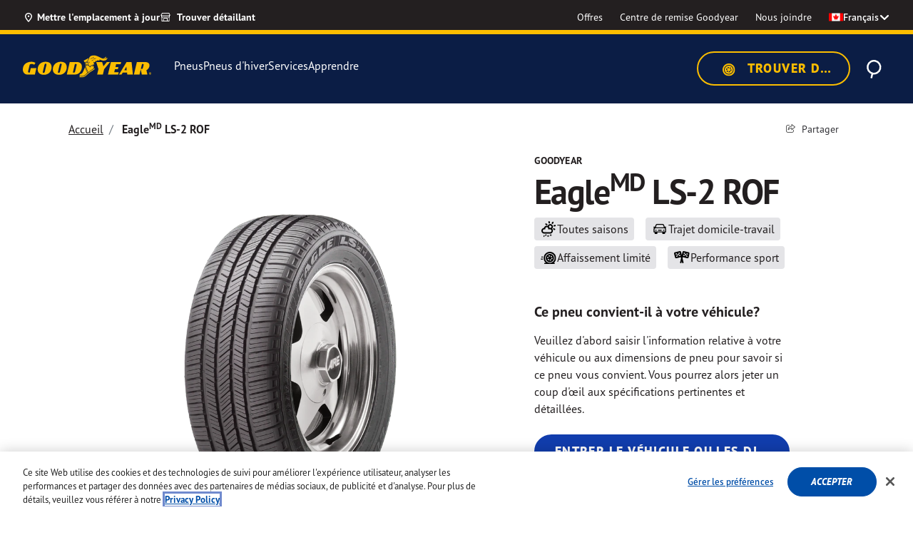

--- FILE ---
content_type: text/html;charset=UTF-8
request_url: https://fr.goodyear.ca/fr_CA/tires/eagle-ls-2-rof/2190.html
body_size: 40956
content:
<!DOCTYPE html>

<html lang="fr-CA">
<head>
<meta charset="utf-8">

<meta http-equiv="x-ua-compatible" content="ie=edge">

<meta name="viewport" content="width=device-width, initial-scale=1">



  <title>Goodyear Eagle<sup>MD</sup> LS-2 ROF | Pneus Goodyear Canada</title>


<meta name="description" content="Découvrez les pneus Goodyear Eagle<sup>MD</sup> LS-2 ROF convenant à votre véhicule chez Goodyear Canada. Allez à Goodyear.ca pour trouver des pneus neufs, des centres d&#39;installation de pneus et d&#39;autres services de réparation automobile."/>
<meta name="keywords" content="Goodyear"/>



    
        
            <meta name="robots" content="index, follow">
        
    

    
        <meta property="og:url" content="https://fr.goodyear.ca/fr_CA/tires/eagle-ls-2-rof/2190.html">
    



<meta name="format-detection" content="telephone=no">

<link rel="shortcut icon" type="image/png" href="https://www.goodyear.ca/on/demandware.static/Sites-GoodyearCA-Site/-/default/dwe17d4c74/images/favicons/favicon-196x196.png" sizes="196x196"/>
<link rel="shortcut icon" type="image/png" href="https://www.goodyear.ca/on/demandware.static/Sites-GoodyearCA-Site/-/default/dw4f343426/images/favicons/favicon-96x96.png" sizes="96x96"/>
<link rel="shortcut icon" type="image/png" href="https://www.goodyear.ca/on/demandware.static/Sites-GoodyearCA-Site/-/default/dwc6440064/images/favicons/favicon-32x32.png" sizes="32x32"/>
<link rel="shortcut icon" type="image/png" href="https://www.goodyear.ca/on/demandware.static/Sites-GoodyearCA-Site/-/default/dw79ff0dd3/images/favicons/favicon-16x16.png" sizes="16x16"/>
<link rel="shortcut icon" type="image/png" href="https://www.goodyear.ca/on/demandware.static/Sites-GoodyearCA-Site/-/default/dw771a8fcd/images/favicons/favicon-128.png" sizes="128x128"/>



    <link rel="preconnect" href="https://p.typekit.net">
<link rel="preconnect" href="https://use.typekit.net">
<link rel="preconnect" href="https://assets.adobedtm.com">
<link rel="preconnect" href="https://maps.googleapis.com">
<link rel="preconnect" href="https://cdn.cquotient.com">
<link rel="preconnect" href="https://cdn.cookielaw.org">
<link rel="dns-prefetch" href="https://p.cquotient.com">
<link rel="dns-prefetch" href="https://geolocation.onetrust.com">
<link rel="dns-prefetch" href="https://goodyearca.mpeasylink.com">



    <!-- monte-stella -->
<link rel="preload" href="https://use.typekit.net/af/0b5b4b/00000000000000007735f757/31/l?primer=7cdcb44be4a7db8877ffa5c0007b8dd865b3bbc383831fe2ea177f62257a9191&amp;fvd=n7&amp;v=3" as="font" type="font/woff2" crossorigin=""/>
<link rel="preload" href="https://use.typekit.net/af/87e1db/00000000000000007735f759/31/l?primer=7cdcb44be4a7db8877ffa5c0007b8dd865b3bbc383831fe2ea177f62257a9191&amp;fvd=i7&amp;v=3" as="font" type="font/woff2" crossorigin=""/>
<link rel="preload" href="https://use.typekit.net/af/1c095f/00000000000000007735f764/31/l?primer=7cdcb44be4a7db8877ffa5c0007b8dd865b3bbc383831fe2ea177f62257a9191&amp;fvd=n8&amp;v=3" as="font" type="font/woff2" crossorigin=""/>
<link rel="preload" href="https://use.typekit.net/af/ea8781/00000000000000007735f763/31/l?primer=7cdcb44be4a7db8877ffa5c0007b8dd865b3bbc383831fe2ea177f62257a9191&amp;fvd=i8&amp;v=3" as="font" type="font/woff2" crossorigin=""/>
<!-- barlow -->
<link rel="preload" href="https://use.typekit.net/af/177c3b/0000000000000000773bd3e4/31/l?primer=7cdcb44be4a7db8877ffa5c0007b8dd865b3bbc383831fe2ea177f62257a9191&amp;fvd=n9&amp;v=3" as="font" type="font/woff2" crossorigin=""/>
<link rel="preload" href="https://use.typekit.net/af/c2fd43/00000000000000007749053e/31/l?primer=7cdcb44be4a7db8877ffa5c0007b8dd865b3bbc383831fe2ea177f62257a9191&amp;fvd=n5&amp;v=3" as="font" type="font/woff2" crossorigin=""/>
<link rel="preload" href="https://use.typekit.net/af/af6040/000000000000000077420e67/31/l?primer=7cdcb44be4a7db8877ffa5c0007b8dd865b3bbc383831fe2ea177f62257a9191&amp;fvd=i7&amp;v=3" as="font" type="font/woff2" crossorigin=""/>
<link rel="preload" href="https://use.typekit.net/af/cccc6a/000000000000000077427d33/31/l?primer=7cdcb44be4a7db8877ffa5c0007b8dd865b3bbc383831fe2ea177f62257a9191&amp;fvd=n7&amp;v=3" as="font" type="font/woff2" crossorigin=""/>
<link rel="preload" href="https://use.typekit.net/af/0dca7b/0000000000000000773bbffa/31/l?primer=7cdcb44be4a7db8877ffa5c0007b8dd865b3bbc383831fe2ea177f62257a9191&amp;fvd=n8&amp;v=3" as="font" type="font/woff2" crossorigin=""/>
<link rel="preload" href="https://use.typekit.net/af/c83c68/000000000000000077485f61/31/l?primer=7cdcb44be4a7db8877ffa5c0007b8dd865b3bbc383831fe2ea177f62257a9191&amp;fvd=i8&amp;v=3" as="font" type="font/woff2" crossorigin=""/>
<link rel="preload" href="https://use.typekit.net/af/f6524e/00000000000000007737fb7c/31/l?primer=7cdcb44be4a7db8877ffa5c0007b8dd865b3bbc383831fe2ea177f62257a9191&amp;fvd=n6&amp;v=3" as="font" type="font/woff2" crossorigin=""/>
<link rel="preload" href="https://use.typekit.net/af/440bea/0000000000000000773ece53/31/l?primer=7cdcb44be4a7db8877ffa5c0007b8dd865b3bbc383831fe2ea177f62257a9191&amp;fvd=i3&amp;v=3" as="font" type="font/woff2" crossorigin=""/>
<link rel="preload" href="https://use.typekit.net/af/a2f571/0000000000000000773dd173/31/l?primer=7cdcb44be4a7db8877ffa5c0007b8dd865b3bbc383831fe2ea177f62257a9191&amp;fvd=n2&amp;v=3" as="font" type="font/woff2" crossorigin=""/>
<link rel="preload" href="https://use.typekit.net/af/0a164f/000000000000000077382895/31/l?primer=7cdcb44be4a7db8877ffa5c0007b8dd865b3bbc383831fe2ea177f62257a9191&amp;fvd=i5&amp;v=3" as="font" type="font/woff2" crossorigin=""/>
<link rel="preload" href="https://use.typekit.net/af/697b4e/0000000000000000774617d1/31/l?primer=7cdcb44be4a7db8877ffa5c0007b8dd865b3bbc383831fe2ea177f62257a9191&amp;fvd=n3&amp;v=3" as="font" type="font/woff2" crossorigin=""/>
<link rel="preload" href="https://use.typekit.net/af/66dc3b/0000000000000000773d8e39/31/l?primer=7cdcb44be4a7db8877ffa5c0007b8dd865b3bbc383831fe2ea177f62257a9191&amp;fvd=n1&amp;v=3" as="font" type="font/woff2" crossorigin=""/>
<link rel="preload" href="https://use.typekit.net/af/89ff05/0000000000000000773bf7cb/31/l?primer=7cdcb44be4a7db8877ffa5c0007b8dd865b3bbc383831fe2ea177f62257a9191&amp;fvd=i1&amp;v=3" as="font" type="font/woff2" crossorigin=""/>
<link rel="preload" href="https://use.typekit.net/af/0cf449/0000000000000000774491d5/31/l?primer=7cdcb44be4a7db8877ffa5c0007b8dd865b3bbc383831fe2ea177f62257a9191&amp;fvd=i4&amp;v=3" as="font" type="font/woff2" crossorigin=""/>
<link rel="preload" href="https://use.typekit.net/af/4ea207/000000000000000077463a20/31/l?primer=7cdcb44be4a7db8877ffa5c0007b8dd865b3bbc383831fe2ea177f62257a9191&amp;fvd=i9&amp;v=3" as="font" type="font/woff2" crossorigin=""/>
<link rel="preload" href="https://use.typekit.net/af/9dd0fc/00000000000000007747e6c4/31/l?primer=7cdcb44be4a7db8877ffa5c0007b8dd865b3bbc383831fe2ea177f62257a9191&amp;fvd=i2&amp;v=3" as="font" type="font/woff2" crossorigin=""/>
<link rel="preload" href="https://use.typekit.net/af/508225/00000000000000007743d600/31/l?primer=7cdcb44be4a7db8877ffa5c0007b8dd865b3bbc383831fe2ea177f62257a9191&amp;fvd=i6&amp;v=3" as="font" type="font/woff2" crossorigin=""/>
<link rel="preload" href="https://use.typekit.net/af/10515f/000000000000000077402670/31/l?primer=7cdcb44be4a7db8877ffa5c0007b8dd865b3bbc383831fe2ea177f62257a9191&amp;fvd=n4&amp;v=3" as="font" type="font/woff2" crossorigin=""/>


    <link rel="preload" as="image" href="https://www.goodyear.ca/dw/image/v2/BJQJ_PRD/on/demandware.static/-/Sites-goodyear-master-catalog/default/dw4f7d3bf6/images/large/Eagle_LS_2_ROF_2190.png?sw=900&amp;sh=800&amp;sm=fit&amp;sfrm=png"/> 


    
        <link rel="stylesheet" href="https://fr.goodyear.ca/on/demandware.static/Sites-GoodyearCA-Site/-/en_CA/v1769765479842/css/global.css"/>
    


    <link rel="stylesheet" href="https://fr.goodyear.ca/on/demandware.static/Sites-GoodyearCA-Site/-/en_CA/v1769765479842/css/product/detail.css"/>


    <link rel="stylesheet" href="https://fr.goodyear.ca/on/demandware.static/-/Sites/en_CA/v1769765479842/goodyearCanada/css/bm.css">


    
    <link rel="alternate" href="https://www.goodyear.ca/en_CA/tires/eagle-ls-2-rof/2190.html" hreflang="en-CA"/> 

    <link rel="alternate" href="https://fr.goodyear.ca/fr_CA/tires/eagle-ls-2-rof/2190.html" hreflang="fr-CA"/> 







    <meta name="google-site-verification" content="tzi4vjBdOIVdnfwBKcJrYHyQhtFtdZxtigHp7CWO_JI"/>



<script>
   window.dataLayer = window.dataLayer || [];
</script>

    <script>
   //prehiding snippet for Adobe Target with asynchronous tags deployment
   ;(function(win, doc, style, timeout) {
   var STYLE_ID = 'at-body-style';
   function getParent() {
      return doc.getElementsByTagName('head')[0];
   }
   function addStyle(parent, id, def) {
      if (!parent) {
      return;
      }
      var style = doc.createElement('style');
      style.id = id;
      style.innerHTML = def;
      parent.appendChild(style);
   }
   function removeStyle(parent, id) {
      if (!parent) {
      return;
      }
      var style = doc.getElementById(id);
      if (!style) {
      return;
      }
      parent.removeChild(style);
   }
   addStyle(getParent(), STYLE_ID, style);
   setTimeout(function() {
      removeStyle(getParent(), STYLE_ID);
   }, timeout);
   }(window, document, "body {opacity: 0 !important}", 3000));
</script>

<script src="https://assets.adobedtm.com/12256112e774/3d68f51469cd/launch-cdf1b50f7dde.min.js" async></script>






<script type="text/javascript">
;window.NREUM||(NREUM={});NREUM.init={distributed_tracing:{enabled:true},privacy:{cookies_enabled:true},ajax:{deny_list:["bam-cell.nr-data.net"]}};

;NREUM.loader_config={accountID:"729003",trustKey:"1982549",agentID:"1120067008",licenseKey:"NRBR-82987a27ead4026187f",applicationID:"1120067008"};
;NREUM.info={beacon:"bam.nr-data.net",errorBeacon:"bam.nr-data.net",licenseKey:"NRBR-82987a27ead4026187f",applicationID:"1120067008",sa:1};
;/*! For license information please see nr-loader-spa-1.242.0.min.js.LICENSE.txt */
(()=>{"use strict";var e,t,r={234:(e,t,r)=>{r.d(t,{P_:()=>g,Mt:()=>v,C5:()=>s,DL:()=>w,OP:()=>S,lF:()=>N,Yu:()=>x,Dg:()=>m,CX:()=>c,GE:()=>A,sU:()=>j});var n=r(8632),i=r(9567);const o={beacon:n.ce.beacon,errorBeacon:n.ce.errorBeacon,licenseKey:void 0,applicationID:void 0,sa:void 0,queueTime:void 0,applicationTime:void 0,ttGuid:void 0,user:void 0,account:void 0,product:void 0,extra:void 0,jsAttributes:{},userAttributes:void 0,atts:void 0,transactionName:void 0,tNamePlain:void 0},a={};function s(e){if(!e)throw new Error("All info objects require an agent identifier!");if(!a[e])throw new Error("Info for ".concat(e," was never set"));return a[e]}function c(e,t){if(!e)throw new Error("All info objects require an agent identifier!");a[e]=(0,i.D)(t,o),(0,n.Qy)(e,a[e],"info")}const u=e=>{if(!e||"string"!=typeof e)return!1;try{document.createDocumentFragment().querySelector(e)}catch{return!1}return!0};var d=r(7056),l=r(50);const f=()=>{const e={mask_selector:"*",block_selector:"[data-nr-block]",mask_input_options:{color:!1,date:!1,"datetime-local":!1,email:!1,month:!1,number:!1,range:!1,search:!1,tel:!1,text:!1,time:!1,url:!1,week:!1,textarea:!1,select:!1,password:!0}};return{proxy:{assets:void 0,beacon:void 0},privacy:{cookies_enabled:!0},ajax:{deny_list:void 0,block_internal:!0,enabled:!0,harvestTimeSeconds:10,autoStart:!0},distributed_tracing:{enabled:void 0,exclude_newrelic_header:void 0,cors_use_newrelic_header:void 0,cors_use_tracecontext_headers:void 0,allowed_origins:void 0},session:{domain:void 0,expiresMs:d.oD,inactiveMs:d.Hb},ssl:void 0,obfuscate:void 0,jserrors:{enabled:!0,harvestTimeSeconds:10,autoStart:!0},metrics:{enabled:!0,autoStart:!0},page_action:{enabled:!0,harvestTimeSeconds:30,autoStart:!0},page_view_event:{enabled:!0,autoStart:!0},page_view_timing:{enabled:!0,harvestTimeSeconds:30,long_task:!1,autoStart:!0},session_trace:{enabled:!0,harvestTimeSeconds:10,autoStart:!0},harvest:{tooManyRequestsDelay:60},session_replay:{autoStart:!0,enabled:!1,harvestTimeSeconds:60,sampling_rate:50,error_sampling_rate:50,mask_all_inputs:!0,get mask_text_selector(){return e.mask_selector},set mask_text_selector(t){u(t)?e.mask_selector=t+",[data-nr-mask]":null===t?e.mask_selector=t:(0,l.Z)("An invalid session_replay.mask_selector was provided and will not be used",t)},get block_class(){return"nr-block"},get ignore_class(){return"nr-ignore"},get mask_text_class(){return"nr-mask"},get block_selector(){return e.block_selector},set block_selector(t){u(t)?e.block_selector+=",".concat(t):""!==t&&(0,l.Z)("An invalid session_replay.block_selector was provided and will not be used",t)},get mask_input_options(){return e.mask_input_options},set mask_input_options(t){t&&"object"==typeof t?e.mask_input_options={...t,password:!0}:(0,l.Z)("An invalid session_replay.mask_input_option was provided and will not be used",t)}},spa:{enabled:!0,harvestTimeSeconds:10,autoStart:!0}}},h={},p="All configuration objects require an agent identifier!";function g(e){if(!e)throw new Error(p);if(!h[e])throw new Error("Configuration for ".concat(e," was never set"));return h[e]}function m(e,t){if(!e)throw new Error(p);h[e]=(0,i.D)(t,f()),(0,n.Qy)(e,h[e],"config")}function v(e,t){if(!e)throw new Error(p);var r=g(e);if(r){for(var n=t.split("."),i=0;i<n.length-1;i++)if("object"!=typeof(r=r[n[i]]))return;r=r[n[n.length-1]]}return r}const b={accountID:void 0,trustKey:void 0,agentID:void 0,licenseKey:void 0,applicationID:void 0,xpid:void 0},y={};function w(e){if(!e)throw new Error("All loader-config objects require an agent identifier!");if(!y[e])throw new Error("LoaderConfig for ".concat(e," was never set"));return y[e]}function A(e,t){if(!e)throw new Error("All loader-config objects require an agent identifier!");y[e]=(0,i.D)(t,b),(0,n.Qy)(e,y[e],"loader_config")}const x=(0,n.mF)().o;var E=r(385),_=r(6818);const T={buildEnv:_.Re,customTransaction:void 0,disabled:!1,distMethod:_.gF,isolatedBacklog:!1,loaderType:void 0,maxBytes:3e4,offset:Math.floor(E._A?.performance?.timeOrigin||E._A?.performance?.timing?.navigationStart||Date.now()),onerror:void 0,origin:""+E._A.location,ptid:void 0,releaseIds:{},session:void 0,xhrWrappable:"function"==typeof E._A.XMLHttpRequest?.prototype?.addEventListener,version:_.q4,denyList:void 0},D={};function S(e){if(!e)throw new Error("All runtime objects require an agent identifier!");if(!D[e])throw new Error("Runtime for ".concat(e," was never set"));return D[e]}function j(e,t){if(!e)throw new Error("All runtime objects require an agent identifier!");D[e]=(0,i.D)(t,T),(0,n.Qy)(e,D[e],"runtime")}function N(e){return function(e){try{const t=s(e);return!!t.licenseKey&&!!t.errorBeacon&&!!t.applicationID}catch(e){return!1}}(e)}},9567:(e,t,r)=>{r.d(t,{D:()=>i});var n=r(50);function i(e,t){try{if(!e||"object"!=typeof e)return(0,n.Z)("Setting a Configurable requires an object as input");if(!t||"object"!=typeof t)return(0,n.Z)("Setting a Configurable requires a model to set its initial properties");const r=Object.create(Object.getPrototypeOf(t),Object.getOwnPropertyDescriptors(t)),o=0===Object.keys(r).length?e:r;for(let a in o)if(void 0!==e[a])try{"object"==typeof e[a]&&"object"==typeof t[a]?r[a]=i(e[a],t[a]):r[a]=e[a]}catch(e){(0,n.Z)("An error occurred while setting a property of a Configurable",e)}return r}catch(e){(0,n.Z)("An error occured while setting a Configurable",e)}}},6818:(e,t,r)=>{r.d(t,{Re:()=>i,gF:()=>o,q4:()=>n});const n="1.242.0",i="PROD",o="CDN"},385:(e,t,r)=>{r.d(t,{FN:()=>s,IF:()=>d,Nk:()=>f,Tt:()=>c,_A:()=>o,cv:()=>h,iS:()=>a,il:()=>n,ux:()=>u,v6:()=>i,w1:()=>l});const n="undefined"!=typeof window&&!!window.document,i="undefined"!=typeof WorkerGlobalScope&&("undefined"!=typeof self&&self instanceof WorkerGlobalScope&&self.navigator instanceof WorkerNavigator||"undefined"!=typeof globalThis&&globalThis instanceof WorkerGlobalScope&&globalThis.navigator instanceof WorkerNavigator),o=n?window:"undefined"!=typeof WorkerGlobalScope&&("undefined"!=typeof self&&self instanceof WorkerGlobalScope&&self||"undefined"!=typeof globalThis&&globalThis instanceof WorkerGlobalScope&&globalThis),a=Boolean("hidden"===o?.document?.visibilityState),s=""+o?.location,c=/iPad|iPhone|iPod/.test(o.navigator?.userAgent),u=c&&"undefined"==typeof SharedWorker,d=(()=>{const e=o.navigator?.userAgent?.match(/Firefox[/\s](\d+\.\d+)/);return Array.isArray(e)&&e.length>=2?+e[1]:0})(),l=Boolean(n&&window.document.documentMode),f=!!o.navigator?.sendBeacon,h=Math.floor(o?.performance?.timeOrigin||o?.performance?.timing?.navigationStart||Date.now())},1117:(e,t,r)=>{r.d(t,{w:()=>o});var n=r(50);const i={agentIdentifier:"",ee:void 0};class o{constructor(e){try{if("object"!=typeof e)return(0,n.Z)("shared context requires an object as input");this.sharedContext={},Object.assign(this.sharedContext,i),Object.entries(e).forEach((e=>{let[t,r]=e;Object.keys(i).includes(t)&&(this.sharedContext[t]=r)}))}catch(e){(0,n.Z)("An error occured while setting SharedContext",e)}}}},8e3:(e,t,r)=>{r.d(t,{L:()=>d,R:()=>c});var n=r(8325),i=r(1284),o=r(4322),a=r(3325);const s={};function c(e,t){const r={staged:!1,priority:a.p[t]||0};u(e),s[e].get(t)||s[e].set(t,r)}function u(e){e&&(s[e]||(s[e]=new Map))}function d(){let e=arguments.length>0&&void 0!==arguments[0]?arguments[0]:"",t=arguments.length>1&&void 0!==arguments[1]?arguments[1]:"feature";if(u(e),!e||!s[e].get(t))return a(t);s[e].get(t).staged=!0;const r=[...s[e]];function a(t){const r=e?n.ee.get(e):n.ee,a=o.X.handlers;if(r.backlog&&a){var s=r.backlog[t],c=a[t];if(c){for(var u=0;s&&u<s.length;++u)l(s[u],c);(0,i.D)(c,(function(e,t){(0,i.D)(t,(function(t,r){r[0].on(e,r[1])}))}))}delete a[t],r.backlog[t]=null,r.emit("drain-"+t,[])}}r.every((e=>{let[t,r]=e;return r.staged}))&&(r.sort(((e,t)=>e[1].priority-t[1].priority)),r.forEach((t=>{let[r]=t;s[e].delete(r),a(r)})))}function l(e,t){var r=e[1];(0,i.D)(t[r],(function(t,r){var n=e[0];if(r[0]===n){var i=r[1],o=e[3],a=e[2];i.apply(o,a)}}))}},8325:(e,t,r)=>{r.d(t,{A:()=>c,ee:()=>u});var n=r(8632),i=r(2210),o=r(234);class a{constructor(e){this.contextId=e}}var s=r(3117);const c="nr@context:".concat(s.a),u=function e(t,r){var n={},s={},d={},f=!1;try{f=16===r.length&&(0,o.OP)(r).isolatedBacklog}catch(e){}var h={on:g,addEventListener:g,removeEventListener:function(e,t){var r=n[e];if(!r)return;for(var i=0;i<r.length;i++)r[i]===t&&r.splice(i,1)},emit:function(e,r,n,i,o){!1!==o&&(o=!0);if(u.aborted&&!i)return;t&&o&&t.emit(e,r,n);for(var a=p(n),c=m(e),d=c.length,l=0;l<d;l++)c[l].apply(a,r);var f=b()[s[e]];f&&f.push([h,e,r,a]);return a},get:v,listeners:m,context:p,buffer:function(e,t){const r=b();if(t=t||"feature",h.aborted)return;Object.entries(e||{}).forEach((e=>{let[n,i]=e;s[i]=t,t in r||(r[t]=[])}))},abort:l,aborted:!1,isBuffering:function(e){return!!b()[s[e]]},debugId:r,backlog:f?{}:t&&"object"==typeof t.backlog?t.backlog:{}};return h;function p(e){return e&&e instanceof a?e:e?(0,i.X)(e,c,(()=>new a(c))):new a(c)}function g(e,t){n[e]=m(e).concat(t)}function m(e){return n[e]||[]}function v(t){return d[t]=d[t]||e(h,t)}function b(){return h.backlog}}(void 0,"globalEE"),d=(0,n.fP)();function l(){u.aborted=!0,u.backlog={}}d.ee||(d.ee=u)},5546:(e,t,r)=>{r.d(t,{E:()=>n,p:()=>i});var n=r(8325).ee.get("handle");function i(e,t,r,i,o){o?(o.buffer([e],i),o.emit(e,t,r)):(n.buffer([e],i),n.emit(e,t,r))}},4322:(e,t,r)=>{r.d(t,{X:()=>o});var n=r(5546);o.on=a;var i=o.handlers={};function o(e,t,r,o){a(o||n.E,i,e,t,r)}function a(e,t,r,i,o){o||(o="feature"),e||(e=n.E);var a=t[o]=t[o]||{};(a[r]=a[r]||[]).push([e,i])}},3239:(e,t,r)=>{r.d(t,{bP:()=>s,iz:()=>c,m$:()=>a});var n=r(385);let i=!1,o=!1;try{const e={get passive(){return i=!0,!1},get signal(){return o=!0,!1}};n._A.addEventListener("test",null,e),n._A.removeEventListener("test",null,e)}catch(e){}function a(e,t){return i||o?{capture:!!e,passive:i,signal:t}:!!e}function s(e,t){let r=arguments.length>2&&void 0!==arguments[2]&&arguments[2],n=arguments.length>3?arguments[3]:void 0;window.addEventListener(e,t,a(r,n))}function c(e,t){let r=arguments.length>2&&void 0!==arguments[2]&&arguments[2],n=arguments.length>3?arguments[3]:void 0;document.addEventListener(e,t,a(r,n))}},3117:(e,t,r)=>{r.d(t,{a:()=>n});const n=(0,r(4402).Rl)()},4402:(e,t,r)=>{r.d(t,{Ht:()=>u,M:()=>c,Rl:()=>a,ky:()=>s});var n=r(385);const i="xxxxxxxx-xxxx-4xxx-yxxx-xxxxxxxxxxxx";function o(e,t){return e?15&e[t]:16*Math.random()|0}function a(){const e=n._A?.crypto||n._A?.msCrypto;let t,r=0;return e&&e.getRandomValues&&(t=e.getRandomValues(new Uint8Array(31))),i.split("").map((e=>"x"===e?o(t,++r).toString(16):"y"===e?(3&o()|8).toString(16):e)).join("")}function s(e){const t=n._A?.crypto||n._A?.msCrypto;let r,i=0;t&&t.getRandomValues&&(r=t.getRandomValues(new Uint8Array(31)));const a=[];for(var s=0;s<e;s++)a.push(o(r,++i).toString(16));return a.join("")}function c(){return s(16)}function u(){return s(32)}},7056:(e,t,r)=>{r.d(t,{Bq:()=>n,Hb:()=>o,oD:()=>i});const n="NRBA",i=144e5,o=18e5},7894:(e,t,r)=>{function n(){return Math.round(performance.now())}r.d(t,{z:()=>n})},7243:(e,t,r)=>{r.d(t,{e:()=>o});var n=r(385),i={};function o(e){if(e in i)return i[e];if(0===(e||"").indexOf("data:"))return{protocol:"data"};let t;var r=n._A?.location,o={};if(n.il)t=document.createElement("a"),t.href=e;else try{t=new URL(e,r.href)}catch(e){return o}o.port=t.port;var a=t.href.split("://");!o.port&&a[1]&&(o.port=a[1].split("/")[0].split("@").pop().split(":")[1]),o.port&&"0"!==o.port||(o.port="https"===a[0]?"443":"80"),o.hostname=t.hostname||r.hostname,o.pathname=t.pathname,o.protocol=a[0],"/"!==o.pathname.charAt(0)&&(o.pathname="/"+o.pathname);var s=!t.protocol||":"===t.protocol||t.protocol===r.protocol,c=t.hostname===r.hostname&&t.port===r.port;return o.sameOrigin=s&&(!t.hostname||c),"/"===o.pathname&&(i[e]=o),o}},50:(e,t,r)=>{function n(e,t){"function"==typeof console.warn&&(console.warn("New Relic: ".concat(e)),t&&console.warn(t))}r.d(t,{Z:()=>n})},2587:(e,t,r)=>{r.d(t,{N:()=>c,T:()=>u});var n=r(8325),i=r(5546),o=r(3325);const a={stn:[o.D.sessionTrace],err:[o.D.jserrors,o.D.metrics],ins:[o.D.pageAction],spa:[o.D.spa],sr:[o.D.sessionReplay,o.D.sessionTrace]},s=new Set;function c(e,t){const r=n.ee.get(t);e&&"object"==typeof e&&(s.has(t)||Object.entries(e).forEach((e=>{let[t,n]=e;a[t]?a[t].forEach((e=>{n?(0,i.p)("feat-"+t,[],void 0,e,r):(0,i.p)("block-"+t,[],void 0,e,r),(0,i.p)("rumresp-"+t,[Boolean(n)],void 0,e,r)})):n&&(0,i.p)("feat-"+t,[],void 0,void 0,r),u[t]=Boolean(n)})),Object.keys(a).forEach((e=>{void 0===u[e]&&(a[e]?.forEach((t=>(0,i.p)("rumresp-"+e,[!1],void 0,t,r))),u[e]=!1)})),s.add(t))}const u={}},2210:(e,t,r)=>{r.d(t,{X:()=>i});var n=Object.prototype.hasOwnProperty;function i(e,t,r){if(n.call(e,t))return e[t];var i=r();if(Object.defineProperty&&Object.keys)try{return Object.defineProperty(e,t,{value:i,writable:!0,enumerable:!1}),i}catch(e){}return e[t]=i,i}},1284:(e,t,r)=>{r.d(t,{D:()=>n});const n=(e,t)=>Object.entries(e||{}).map((e=>{let[r,n]=e;return t(r,n)}))},4351:(e,t,r)=>{r.d(t,{P:()=>o});var n=r(8325);const i=()=>{const e=new WeakSet;return(t,r)=>{if("object"==typeof r&&null!==r){if(e.has(r))return;e.add(r)}return r}};function o(e){try{return JSON.stringify(e,i())}catch(e){try{n.ee.emit("internal-error",[e])}catch(e){}}}},3960:(e,t,r)=>{r.d(t,{K:()=>a,b:()=>o});var n=r(3239);function i(){return"undefined"==typeof document||"complete"===document.readyState}function o(e,t){if(i())return e();(0,n.bP)("load",e,t)}function a(e){if(i())return e();(0,n.iz)("DOMContentLoaded",e)}},8632:(e,t,r)=>{r.d(t,{EZ:()=>u,Qy:()=>c,ce:()=>o,fP:()=>a,gG:()=>d,mF:()=>s});var n=r(7894),i=r(385);const o={beacon:"bam.nr-data.net",errorBeacon:"bam.nr-data.net"};function a(){return i._A.NREUM||(i._A.NREUM={}),void 0===i._A.newrelic&&(i._A.newrelic=i._A.NREUM),i._A.NREUM}function s(){let e=a();return e.o||(e.o={ST:i._A.setTimeout,SI:i._A.setImmediate,CT:i._A.clearTimeout,XHR:i._A.XMLHttpRequest,REQ:i._A.Request,EV:i._A.Event,PR:i._A.Promise,MO:i._A.MutationObserver,FETCH:i._A.fetch}),e}function c(e,t,r){let i=a();const o=i.initializedAgents||{},s=o[e]||{};return Object.keys(s).length||(s.initializedAt={ms:(0,n.z)(),date:new Date}),i.initializedAgents={...o,[e]:{...s,[r]:t}},i}function u(e,t){a()[e]=t}function d(){return function(){let e=a();const t=e.info||{};e.info={beacon:o.beacon,errorBeacon:o.errorBeacon,...t}}(),function(){let e=a();const t=e.init||{};e.init={...t}}(),s(),function(){let e=a();const t=e.loader_config||{};e.loader_config={...t}}(),a()}},7956:(e,t,r)=>{r.d(t,{N:()=>i});var n=r(3239);function i(e){let t=arguments.length>1&&void 0!==arguments[1]&&arguments[1],r=arguments.length>2?arguments[2]:void 0,i=arguments.length>3?arguments[3]:void 0;(0,n.iz)("visibilitychange",(function(){if(t)return void("hidden"===document.visibilityState&&e());e(document.visibilityState)}),r,i)}},1214:(e,t,r)=>{r.d(t,{em:()=>b,u5:()=>S,QU:()=>C,_L:()=>I,Gm:()=>H,Lg:()=>L,BV:()=>G,Kf:()=>K});var n=r(8325),i=r(3117);const o="nr@original:".concat(i.a);var a=Object.prototype.hasOwnProperty,s=!1;function c(e,t){return e||(e=n.ee),r.inPlace=function(e,t,n,i,o){n||(n="");const a="-"===n.charAt(0);for(let s=0;s<t.length;s++){const c=t[s],u=e[c];d(u)||(e[c]=r(u,a?c+n:n,i,c,o))}},r.flag=o,r;function r(t,r,n,s,c){return d(t)?t:(r||(r=""),nrWrapper[o]=t,function(e,t,r){if(Object.defineProperty&&Object.keys)try{return Object.keys(e).forEach((function(r){Object.defineProperty(t,r,{get:function(){return e[r]},set:function(t){return e[r]=t,t}})})),t}catch(e){u([e],r)}for(var n in e)a.call(e,n)&&(t[n]=e[n])}(t,nrWrapper,e),nrWrapper);function nrWrapper(){var o,a,d,l;try{a=this,o=[...arguments],d="function"==typeof n?n(o,a):n||{}}catch(t){u([t,"",[o,a,s],d],e)}i(r+"start",[o,a,s],d,c);try{return l=t.apply(a,o)}catch(e){throw i(r+"err",[o,a,e],d,c),e}finally{i(r+"end",[o,a,l],d,c)}}}function i(r,n,i,o){if(!s||t){var a=s;s=!0;try{e.emit(r,n,i,t,o)}catch(t){u([t,r,n,i],e)}s=a}}}function u(e,t){t||(t=n.ee);try{t.emit("internal-error",e)}catch(e){}}function d(e){return!(e&&e instanceof Function&&e.apply&&!e[o])}var l=r(2210),f=r(385);const h={},p=f._A.XMLHttpRequest,g="addEventListener",m="removeEventListener",v="nr@wrapped:".concat(n.A);function b(e){var t=function(e){return(e||n.ee).get("events")}(e);if(h[t.debugId]++)return t;h[t.debugId]=1;var r=c(t,!0);function i(e){r.inPlace(e,[g,m],"-",o)}function o(e,t){return e[1]}return"getPrototypeOf"in Object&&(f.il&&y(document,i),y(f._A,i),y(p.prototype,i)),t.on(g+"-start",(function(e,t){var n=e[1];if(null!==n&&("function"==typeof n||"object"==typeof n)){var i=(0,l.X)(n,v,(function(){var e={object:function(){if("function"!=typeof n.handleEvent)return;return n.handleEvent.apply(n,arguments)},function:n}[typeof n];return e?r(e,"fn-",null,e.name||"anonymous"):n}));this.wrapped=e[1]=i}})),t.on(m+"-start",(function(e){e[1]=this.wrapped||e[1]})),t}function y(e,t){let r=e;for(;"object"==typeof r&&!Object.prototype.hasOwnProperty.call(r,g);)r=Object.getPrototypeOf(r);for(var n=arguments.length,i=new Array(n>2?n-2:0),o=2;o<n;o++)i[o-2]=arguments[o];r&&t(r,...i)}var w="fetch-",A=w+"body-",x=["arrayBuffer","blob","json","text","formData"],E=f._A.Request,_=f._A.Response,T="prototype";const D={};function S(e){const t=function(e){return(e||n.ee).get("fetch")}(e);if(!(E&&_&&f._A.fetch))return t;if(D[t.debugId]++)return t;function r(e,r,i){var o=e[r];"function"==typeof o&&(e[r]=function(){var e,r=[...arguments],a={};t.emit(i+"before-start",[r],a),a[n.A]&&a[n.A].dt&&(e=a[n.A].dt);var s=o.apply(this,r);return t.emit(i+"start",[r,e],s),s.then((function(e){return t.emit(i+"end",[null,e],s),e}),(function(e){throw t.emit(i+"end",[e],s),e}))})}return D[t.debugId]=1,x.forEach((e=>{r(E[T],e,A),r(_[T],e,A)})),r(f._A,"fetch",w),t.on(w+"end",(function(e,r){var n=this;if(r){var i=r.headers.get("content-length");null!==i&&(n.rxSize=i),t.emit(w+"done",[null,r],n)}else t.emit(w+"done",[e],n)})),t}const j={},N=["pushState","replaceState"];function C(e){const t=function(e){return(e||n.ee).get("history")}(e);return!f.il||j[t.debugId]++||(j[t.debugId]=1,c(t).inPlace(window.history,N,"-")),t}var O=r(3239);const P={},R=["appendChild","insertBefore","replaceChild"];function I(e){const t=function(e){return(e||n.ee).get("jsonp")}(e);if(!f.il||P[t.debugId])return t;P[t.debugId]=!0;var r=c(t),i=/[?&](?:callback|cb)=([^&#]+)/,o=/(.*)\.([^.]+)/,a=/^(\w+)(\.|$)(.*)$/;function s(e,t){if(!e)return t;const r=e.match(a),n=r[1];return s(r[3],t[n])}return r.inPlace(Node.prototype,R,"dom-"),t.on("dom-start",(function(e){!function(e){if(!e||"string"!=typeof e.nodeName||"script"!==e.nodeName.toLowerCase())return;if("function"!=typeof e.addEventListener)return;var n=(a=e.src,c=a.match(i),c?c[1]:null);var a,c;if(!n)return;var u=function(e){var t=e.match(o);if(t&&t.length>=3)return{key:t[2],parent:s(t[1],window)};return{key:e,parent:window}}(n);if("function"!=typeof u.parent[u.key])return;var d={};function l(){t.emit("jsonp-end",[],d),e.removeEventListener("load",l,(0,O.m$)(!1)),e.removeEventListener("error",f,(0,O.m$)(!1))}function f(){t.emit("jsonp-error",[],d),t.emit("jsonp-end",[],d),e.removeEventListener("load",l,(0,O.m$)(!1)),e.removeEventListener("error",f,(0,O.m$)(!1))}r.inPlace(u.parent,[u.key],"cb-",d),e.addEventListener("load",l,(0,O.m$)(!1)),e.addEventListener("error",f,(0,O.m$)(!1)),t.emit("new-jsonp",[e.src],d)}(e[0])})),t}const k={};function H(e){const t=function(e){return(e||n.ee).get("mutation")}(e);if(!f.il||k[t.debugId])return t;k[t.debugId]=!0;var r=c(t),i=f._A.MutationObserver;return i&&(window.MutationObserver=function(e){return this instanceof i?new i(r(e,"fn-")):i.apply(this,arguments)},MutationObserver.prototype=i.prototype),t}const z={};function L(e){const t=function(e){return(e||n.ee).get("promise")}(e);if(z[t.debugId])return t;z[t.debugId]=!0;var r=t.context,i=c(t),a=f._A.Promise;return a&&function(){function e(r){var n=t.context(),o=i(r,"executor-",n,null,!1);const s=Reflect.construct(a,[o],e);return t.context(s).getCtx=function(){return n},s}f._A.Promise=e,Object.defineProperty(e,"name",{value:"Promise"}),e.toString=function(){return a.toString()},Object.setPrototypeOf(e,a),["all","race"].forEach((function(r){const n=a[r];e[r]=function(e){let i=!1;[...e||[]].forEach((e=>{this.resolve(e).then(a("all"===r),a(!1))}));const o=n.apply(this,arguments);return o;function a(e){return function(){t.emit("propagate",[null,!i],o,!1,!1),i=i||!e}}}})),["resolve","reject"].forEach((function(r){const n=a[r];e[r]=function(e){const r=n.apply(this,arguments);return e!==r&&t.emit("propagate",[e,!0],r,!1,!1),r}})),e.prototype=a.prototype;const n=a.prototype.then;a.prototype.then=function(){var e=this,o=r(e);o.promise=e;for(var a=arguments.length,s=new Array(a),c=0;c<a;c++)s[c]=arguments[c];s[0]=i(s[0],"cb-",o,null,!1),s[1]=i(s[1],"cb-",o,null,!1);const u=n.apply(this,s);return o.nextPromise=u,t.emit("propagate",[e,!0],u,!1,!1),u},a.prototype.then[o]=n,t.on("executor-start",(function(e){e[0]=i(e[0],"resolve-",this,null,!1),e[1]=i(e[1],"resolve-",this,null,!1)})),t.on("executor-err",(function(e,t,r){e[1](r)})),t.on("cb-end",(function(e,r,n){t.emit("propagate",[n,!0],this.nextPromise,!1,!1)})),t.on("propagate",(function(e,r,n){this.getCtx&&!r||(this.getCtx=function(){if(e instanceof Promise)var r=t.context(e);return r&&r.getCtx?r.getCtx():this})}))}(),t}const M={},B="setTimeout",F="setInterval",U="clearTimeout",Z="-start",V="-",q=[B,"setImmediate",F,U,"clearImmediate"];function G(e){const t=function(e){return(e||n.ee).get("timer")}(e);if(M[t.debugId]++)return t;M[t.debugId]=1;var r=c(t);return r.inPlace(f._A,q.slice(0,2),B+V),r.inPlace(f._A,q.slice(2,3),F+V),r.inPlace(f._A,q.slice(3),U+V),t.on(F+Z,(function(e,t,n){e[0]=r(e[0],"fn-",null,n)})),t.on(B+Z,(function(e,t,n){this.method=n,this.timerDuration=isNaN(e[1])?0:+e[1],e[0]=r(e[0],"fn-",this,n)})),t}var W=r(50);const X={},Q=["open","send"];function K(e){var t=e||n.ee;const r=function(e){return(e||n.ee).get("xhr")}(t);if(X[r.debugId]++)return r;X[r.debugId]=1,b(t);var i=c(r),o=f._A.XMLHttpRequest,a=f._A.MutationObserver,s=f._A.Promise,u=f._A.setInterval,d="readystatechange",l=["onload","onerror","onabort","onloadstart","onloadend","onprogress","ontimeout"],h=[],p=f._A.XMLHttpRequest=function(e){const t=new o(e),n=r.context(t);try{r.emit("new-xhr",[t],n),t.addEventListener(d,(a=n,function(){var e=this;e.readyState>3&&!a.resolved&&(a.resolved=!0,r.emit("xhr-resolved",[],e)),i.inPlace(e,l,"fn-",A)}),(0,O.m$)(!1))}catch(e){(0,W.Z)("An error occurred while intercepting XHR",e);try{r.emit("internal-error",[e])}catch(e){}}var a;return t};function g(e,t){i.inPlace(t,["onreadystatechange"],"fn-",A)}if(function(e,t){for(var r in e)t[r]=e[r]}(o,p),p.prototype=o.prototype,i.inPlace(p.prototype,Q,"-xhr-",A),r.on("send-xhr-start",(function(e,t){g(e,t),function(e){h.push(e),a&&(m?m.then(w):u?u(w):(v=-v,y.data=v))}(t)})),r.on("open-xhr-start",g),a){var m=s&&s.resolve();if(!u&&!s){var v=1,y=document.createTextNode(v);new a(w).observe(y,{characterData:!0})}}else t.on("fn-end",(function(e){e[0]&&e[0].type===d||w()}));function w(){for(var e=0;e<h.length;e++)g(0,h[e]);h.length&&(h=[])}function A(e,t){return t}return r}},7825:(e,t,r)=>{r.d(t,{t:()=>n});const n=r(3325).D.ajax},6660:(e,t,r)=>{r.d(t,{t:()=>n});const n=r(3325).D.jserrors},3081:(e,t,r)=>{r.d(t,{gF:()=>o,mY:()=>i,t9:()=>n,vz:()=>s,xS:()=>a});const n=r(3325).D.metrics,i="sm",o="cm",a="storeSupportabilityMetrics",s="storeEventMetrics"},4649:(e,t,r)=>{r.d(t,{t:()=>n});const n=r(3325).D.pageAction},7633:(e,t,r)=>{r.d(t,{t:()=>n});const n=r(3325).D.pageViewEvent},9251:(e,t,r)=>{r.d(t,{t:()=>n});const n=r(3325).D.pageViewTiming},7144:(e,t,r)=>{r.d(t,{t:()=>n});const n=r(3325).D.sessionReplay},3614:(e,t,r)=>{r.d(t,{BST_RESOURCE:()=>i,END:()=>s,FEATURE_NAME:()=>n,FN_END:()=>u,FN_START:()=>c,PUSH_STATE:()=>d,RESOURCE:()=>o,START:()=>a});const n=r(3325).D.sessionTrace,i="bstResource",o="resource",a="-start",s="-end",c="fn"+a,u="fn"+s,d="pushState"},7836:(e,t,r)=>{r.d(t,{BODY:()=>x,CB_END:()=>E,CB_START:()=>u,END:()=>A,FEATURE_NAME:()=>i,FETCH:()=>T,FETCH_BODY:()=>v,FETCH_DONE:()=>m,FETCH_START:()=>g,FN_END:()=>c,FN_START:()=>s,INTERACTION:()=>f,INTERACTION_API:()=>d,INTERACTION_EVENTS:()=>o,JSONP_END:()=>b,JSONP_NODE:()=>p,JS_TIME:()=>_,MAX_TIMER_BUDGET:()=>a,REMAINING:()=>l,SPA_NODE:()=>h,START:()=>w,originalSetTimeout:()=>y});var n=r(234);const i=r(3325).D.spa,o=["click","submit","keypress","keydown","keyup","change"],a=999,s="fn-start",c="fn-end",u="cb-start",d="api-ixn-",l="remaining",f="interaction",h="spaNode",p="jsonpNode",g="fetch-start",m="fetch-done",v="fetch-body-",b="jsonp-end",y=n.Yu.ST,w="-start",A="-end",x="-body",E="cb"+A,_="jsTime",T="fetch"},5938:(e,t,r)=>{r.d(t,{W:()=>o});var n=r(234),i=r(8325);class o{constructor(e,t,r){this.agentIdentifier=e,this.aggregator=t,this.ee=i.ee.get(e,(0,n.OP)(this.agentIdentifier).isolatedBacklog),this.featureName=r,this.blocked=!1}}},7530:(e,t,r)=>{r.d(t,{j:()=>b});var n=r(3325),i=r(234),o=r(5546),a=r(8325),s=r(7894),c=r(8e3),u=r(3960),d=r(385),l=r(50),f=r(3081),h=r(8632);function p(){const e=(0,h.gG)();["setErrorHandler","finished","addToTrace","inlineHit","addRelease","addPageAction","setCurrentRouteName","setPageViewName","setCustomAttribute","interaction","noticeError","setUserId","setApplicationVersion","start"].forEach((t=>{e[t]=function(){for(var r=arguments.length,n=new Array(r),i=0;i<r;i++)n[i]=arguments[i];return function(t){for(var r=arguments.length,n=new Array(r>1?r-1:0),i=1;i<r;i++)n[i-1]=arguments[i];let o=[];return Object.values(e.initializedAgents).forEach((e=>{e.exposed&&e.api[t]&&o.push(e.api[t](...n))})),o.length>1?o:o[0]}(t,...n)}}))}var g=r(2587);const m=e=>{r.p=e};let v=!1;function b(e){let t=arguments.length>1&&void 0!==arguments[1]?arguments[1]:{},b=arguments.length>2?arguments[2]:void 0,y=arguments.length>3?arguments[3]:void 0,{init:w,info:A,loader_config:x,runtime:E={loaderType:b},exposed:_=!0}=t;const T=(0,h.gG)();A||(w=T.init,A=T.info,x=T.loader_config),(0,i.Dg)(e,w||{}),(0,i.GE)(e,x||{}),A.jsAttributes??={},d.v6&&(A.jsAttributes.isWorker=!0),(0,i.CX)(e,A);const D=(0,i.P_)(e),S=[A.beacon,A.errorBeacon];v||(v=!0,D.proxy.assets&&(m(D.proxy.assets+"/"),S.push(D.proxy.assets)),D.proxy.beacon&&S.push(D.proxy.beacon)),E.denyList=[...D.ajax.deny_list||[],...D.ajax.block_internal?S:[]],(0,i.sU)(e,E),p();const j=function(e,t){t||(0,c.R)(e,"api");const h={};var p=a.ee.get(e),g=p.get("tracer"),m="api-",v=m+"ixn-";function b(t,r,n,o){const a=(0,i.C5)(e);return null===r?delete a.jsAttributes[t]:(0,i.CX)(e,{...a,jsAttributes:{...a.jsAttributes,[t]:r}}),A(m,n,!0,o||null===r?"session":void 0)(t,r)}function y(){}["setErrorHandler","finished","addToTrace","inlineHit","addRelease"].forEach((e=>{h[e]=A(m,e,!0,"api")})),h.addPageAction=A(m,"addPageAction",!0,n.D.pageAction),h.setCurrentRouteName=A(m,"routeName",!0,n.D.spa),h.setPageViewName=function(t,r){if("string"==typeof t)return"/"!==t.charAt(0)&&(t="/"+t),(0,i.OP)(e).customTransaction=(r||"http://custom.transaction")+t,A(m,"setPageViewName",!0)()},h.setCustomAttribute=function(e,t){let r=arguments.length>2&&void 0!==arguments[2]&&arguments[2];if("string"==typeof e){if(["string","number"].includes(typeof t)||null===t)return b(e,t,"setCustomAttribute",r);(0,l.Z)("Failed to execute setCustomAttribute.\nNon-null value must be a string or number type, but a type of <".concat(typeof t,"> was provided."))}else(0,l.Z)("Failed to execute setCustomAttribute.\nName must be a string type, but a type of <".concat(typeof e,"> was provided."))},h.setUserId=function(e){if("string"==typeof e||null===e)return b("enduser.id",e,"setUserId",!0);(0,l.Z)("Failed to execute setUserId.\nNon-null value must be a string type, but a type of <".concat(typeof e,"> was provided."))},h.setApplicationVersion=function(e){if("string"==typeof e||null===e)return b("application.version",e,"setApplicationVersion",!1);(0,l.Z)("Failed to execute setApplicationVersion. Expected <String | null>, but got <".concat(typeof e,">."))},h.start=e=>{try{const t=e?"defined":"undefined";(0,o.p)(f.xS,["API/start/".concat(t,"/called")],void 0,n.D.metrics,p);const r=Object.values(n.D);if(void 0===e)e=r;else{if((e=Array.isArray(e)&&e.length?e:[e]).some((e=>!r.includes(e))))return(0,l.Z)("Invalid feature name supplied. Acceptable feature names are: ".concat(r));e.includes(n.D.pageViewEvent)||e.push(n.D.pageViewEvent)}e.forEach((e=>{p.emit("".concat(e,"-opt-in"))}))}catch(e){(0,l.Z)("An unexpected issue occurred",e)}},h.interaction=function(){return(new y).get()};var w=y.prototype={createTracer:function(e,t){var r={},i=this,a="function"==typeof t;return(0,o.p)(v+"tracer",[(0,s.z)(),e,r],i,n.D.spa,p),function(){if(g.emit((a?"":"no-")+"fn-start",[(0,s.z)(),i,a],r),a)try{return t.apply(this,arguments)}catch(e){throw g.emit("fn-err",[arguments,this,e],r),e}finally{g.emit("fn-end",[(0,s.z)()],r)}}}};function A(e,t,r,i){return function(){return(0,o.p)(f.xS,["API/"+t+"/called"],void 0,n.D.metrics,p),i&&(0,o.p)(e+t,[(0,s.z)(),...arguments],r?null:this,i,p),r?void 0:this}}function x(){r.e(111).then(r.bind(r,7438)).then((t=>{let{setAPI:r}=t;r(e),(0,c.L)(e,"api")})).catch((()=>(0,l.Z)("Downloading runtime APIs failed...")))}return["actionText","setName","setAttribute","save","ignore","onEnd","getContext","end","get"].forEach((e=>{w[e]=A(v,e,void 0,n.D.spa)})),h.noticeError=function(e,t){"string"==typeof e&&(e=new Error(e)),(0,o.p)(f.xS,["API/noticeError/called"],void 0,n.D.metrics,p),(0,o.p)("err",[e,(0,s.z)(),!1,t],void 0,n.D.jserrors,p)},d.il?(0,u.b)((()=>x()),!0):x(),h}(e,y);return(0,h.Qy)(e,j,"api"),(0,h.Qy)(e,_,"exposed"),(0,h.EZ)("activatedFeatures",g.T),j}},3325:(e,t,r)=>{r.d(t,{D:()=>n,p:()=>i});const n={ajax:"ajax",jserrors:"jserrors",metrics:"metrics",pageAction:"page_action",pageViewEvent:"page_view_event",pageViewTiming:"page_view_timing",sessionReplay:"session_replay",sessionTrace:"session_trace",spa:"spa"},i={[n.pageViewEvent]:1,[n.pageViewTiming]:2,[n.metrics]:3,[n.jserrors]:4,[n.ajax]:5,[n.sessionTrace]:6,[n.pageAction]:7,[n.spa]:8,[n.sessionReplay]:9}}},n={};function i(e){var t=n[e];if(void 0!==t)return t.exports;var o=n[e]={exports:{}};return r[e](o,o.exports,i),o.exports}i.m=r,i.d=(e,t)=>{for(var r in t)i.o(t,r)&&!i.o(e,r)&&Object.defineProperty(e,r,{enumerable:!0,get:t[r]})},i.f={},i.e=e=>Promise.all(Object.keys(i.f).reduce(((t,r)=>(i.f[r](e,t),t)),[])),i.u=e=>({111:"nr-spa",164:"nr-spa-compressor",433:"nr-spa-recorder"}[e]+"-1.242.0.min.js"),i.o=(e,t)=>Object.prototype.hasOwnProperty.call(e,t),e={},t="NRBA-1.242.0.PROD:",i.l=(r,n,o,a)=>{if(e[r])e[r].push(n);else{var s,c;if(void 0!==o)for(var u=document.getElementsByTagName("script"),d=0;d<u.length;d++){var l=u[d];if(l.getAttribute("src")==r||l.getAttribute("data-webpack")==t+o){s=l;break}}s||(c=!0,(s=document.createElement("script")).charset="utf-8",s.timeout=120,i.nc&&s.setAttribute("nonce",i.nc),s.setAttribute("data-webpack",t+o),s.src=r),e[r]=[n];var f=(t,n)=>{s.onerror=s.onload=null,clearTimeout(h);var i=e[r];if(delete e[r],s.parentNode&&s.parentNode.removeChild(s),i&&i.forEach((e=>e(n))),t)return t(n)},h=setTimeout(f.bind(null,void 0,{type:"timeout",target:s}),12e4);s.onerror=f.bind(null,s.onerror),s.onload=f.bind(null,s.onload),c&&document.head.appendChild(s)}},i.r=e=>{"undefined"!=typeof Symbol&&Symbol.toStringTag&&Object.defineProperty(e,Symbol.toStringTag,{value:"Module"}),Object.defineProperty(e,"__esModule",{value:!0})},i.p="https://js-agent.newrelic.com/",(()=>{var e={801:0,92:0};i.f.j=(t,r)=>{var n=i.o(e,t)?e[t]:void 0;if(0!==n)if(n)r.push(n[2]);else{var o=new Promise(((r,i)=>n=e[t]=[r,i]));r.push(n[2]=o);var a=i.p+i.u(t),s=new Error;i.l(a,(r=>{if(i.o(e,t)&&(0!==(n=e[t])&&(e[t]=void 0),n)){var o=r&&("load"===r.type?"missing":r.type),a=r&&r.target&&r.target.src;s.message="Loading chunk "+t+" failed.\n("+o+": "+a+")",s.name="ChunkLoadError",s.type=o,s.request=a,n[1](s)}}),"chunk-"+t,t)}};var t=(t,r)=>{var n,o,[a,s,c]=r,u=0;if(a.some((t=>0!==e[t]))){for(n in s)i.o(s,n)&&(i.m[n]=s[n]);if(c)c(i)}for(t&&t(r);u<a.length;u++)o=a[u],i.o(e,o)&&e[o]&&e[o][0](),e[o]=0},r=self["webpackChunk:NRBA-1.242.0.PROD"]=self["webpackChunk:NRBA-1.242.0.PROD"]||[];r.forEach(t.bind(null,0)),r.push=t.bind(null,r.push.bind(r))})(),(()=>{var e=i(50);class t{addPageAction(t,r){(0,e.Z)("Call to agent api addPageAction failed. The session trace feature is not currently initialized.")}setPageViewName(t,r){(0,e.Z)("Call to agent api setPageViewName failed. The page view feature is not currently initialized.")}setCustomAttribute(t,r,n){(0,e.Z)("Call to agent api setCustomAttribute failed. The js errors feature is not currently initialized.")}noticeError(t,r){(0,e.Z)("Call to agent api noticeError failed. The js errors feature is not currently initialized.")}setUserId(t){(0,e.Z)("Call to agent api setUserId failed. The js errors feature is not currently initialized.")}setApplicationVersion(t){(0,e.Z)("Call to agent api setApplicationVersion failed. The agent is not currently initialized.")}setErrorHandler(t){(0,e.Z)("Call to agent api setErrorHandler failed. The js errors feature is not currently initialized.")}finished(t){(0,e.Z)("Call to agent api finished failed. The page action feature is not currently initialized.")}addRelease(t,r){(0,e.Z)("Call to agent api addRelease failed. The agent is not currently initialized.")}start(t){(0,e.Z)("Call to agent api addRelease failed. The agent is not currently initialized.")}}var r=i(3325),n=i(234);const o=Object.values(r.D);function a(e){const t={};return o.forEach((r=>{t[r]=function(e,t){return!1!==(0,n.Mt)(t,"".concat(e,".enabled"))}(r,e)})),t}var s=i(7530);var c=i(8e3),u=i(5938),d=i(3960),l=i(385);class f extends u.W{constructor(e,t,r){let i=!(arguments.length>3&&void 0!==arguments[3])||arguments[3];super(e,t,r),this.auto=i,this.abortHandler=void 0,this.featAggregate=void 0,this.onAggregateImported=void 0,!1===(0,n.Mt)(this.agentIdentifier,"".concat(this.featureName,".autoStart"))&&(this.auto=!1),this.auto&&(0,c.R)(e,r)}importAggregator(){let t=arguments.length>0&&void 0!==arguments[0]?arguments[0]:{};if(this.featAggregate)return;if(!this.auto)return void this.ee.on("".concat(this.featureName,"-opt-in"),(()=>{(0,c.R)(this.agentIdentifier,this.featureName),this.auto=!0,this.importAggregator()}));const r=l.il&&!0===(0,n.Mt)(this.agentIdentifier,"privacy.cookies_enabled");let o;this.onAggregateImported=new Promise((e=>{o=e}));const a=async()=>{let n;try{if(r){const{setupAgentSession:e}=await i.e(111).then(i.bind(i,3228));n=e(this.agentIdentifier)}}catch(t){(0,e.Z)("A problem occurred when starting up session manager. This page will not start or extend any session.",t)}try{if(!this.shouldImportAgg(this.featureName,n))return(0,c.L)(this.agentIdentifier,this.featureName),void o(!1);const{lazyFeatureLoader:e}=await i.e(111).then(i.bind(i,8582)),{Aggregate:r}=await e(this.featureName,"aggregate");this.featAggregate=new r(this.agentIdentifier,this.aggregator,t),o(!0)}catch(t){(0,e.Z)("Downloading and initializing ".concat(this.featureName," failed..."),t),this.abortHandler?.(),(0,c.L)(this.agentIdentifier,this.featureName),o(!1)}};l.il?(0,d.b)((()=>a()),!0):a()}shouldImportAgg(e,t){return e!==r.D.sessionReplay||!!n.Yu.MO&&(!1!==(0,n.Mt)(this.agentIdentifier,"session_trace.enabled")&&(!!t?.isNew||!!t?.state.sessionReplay))}}var h=i(7633);class p extends f{static featureName=h.t;constructor(e,t){let r=!(arguments.length>2&&void 0!==arguments[2])||arguments[2];super(e,t,h.t,r),this.importAggregator()}}var g=i(1117),m=i(1284);class v extends g.w{constructor(e){super(e),this.aggregatedData={}}store(e,t,r,n,i){var o=this.getBucket(e,t,r,i);return o.metrics=function(e,t){t||(t={count:0});return t.count+=1,(0,m.D)(e,(function(e,r){t[e]=b(r,t[e])})),t}(n,o.metrics),o}merge(e,t,r,n,i){var o=this.getBucket(e,t,n,i);if(o.metrics){var a=o.metrics;a.count+=r.count,(0,m.D)(r,(function(e,t){if("count"!==e){var n=a[e],i=r[e];i&&!i.c?a[e]=b(i.t,n):a[e]=function(e,t){if(!t)return e;t.c||(t=y(t.t));return t.min=Math.min(e.min,t.min),t.max=Math.max(e.max,t.max),t.t+=e.t,t.sos+=e.sos,t.c+=e.c,t}(i,a[e])}}))}else o.metrics=r}storeMetric(e,t,r,n){var i=this.getBucket(e,t,r);return i.stats=b(n,i.stats),i}getBucket(e,t,r,n){this.aggregatedData[e]||(this.aggregatedData[e]={});var i=this.aggregatedData[e][t];return i||(i=this.aggregatedData[e][t]={params:r||{}},n&&(i.custom=n)),i}get(e,t){return t?this.aggregatedData[e]&&this.aggregatedData[e][t]:this.aggregatedData[e]}take(e){for(var t={},r="",n=!1,i=0;i<e.length;i++)t[r=e[i]]=w(this.aggregatedData[r]),t[r].length&&(n=!0),delete this.aggregatedData[r];return n?t:null}}function b(e,t){return null==e?function(e){e?e.c++:e={c:1};return e}(t):t?(t.c||(t=y(t.t)),t.c+=1,t.t+=e,t.sos+=e*e,e>t.max&&(t.max=e),e<t.min&&(t.min=e),t):{t:e}}function y(e){return{t:e,min:e,max:e,sos:e*e,c:1}}function w(e){return"object"!=typeof e?[]:(0,m.D)(e,A)}function A(e,t){return t}var x=i(8632),E=i(4402),_=i(4351);var T=i(5546),D=i(7956),S=i(3239),j=i(7894),N=i(9251);class C extends f{static featureName=N.t;constructor(e,t){let r=!(arguments.length>2&&void 0!==arguments[2])||arguments[2];super(e,t,N.t,r),l.il&&((0,D.N)((()=>(0,T.p)("docHidden",[(0,j.z)()],void 0,N.t,this.ee)),!0),(0,S.bP)("pagehide",(()=>(0,T.p)("winPagehide",[(0,j.z)()],void 0,N.t,this.ee))),this.importAggregator())}}var O=i(3081);class P extends f{static featureName=O.t9;constructor(e,t){let r=!(arguments.length>2&&void 0!==arguments[2])||arguments[2];super(e,t,O.t9,r),this.importAggregator()}}var R=i(6660);class I{constructor(e,t,r,n){this.name="UncaughtError",this.message=e,this.sourceURL=t,this.line=r,this.column=n}}class k extends f{static featureName=R.t;#e=new Set;constructor(e,t){let n=!(arguments.length>2&&void 0!==arguments[2])||arguments[2];super(e,t,R.t,n);try{this.removeOnAbort=new AbortController}catch(e){}this.ee.on("fn-err",((e,t,n)=>{this.abortHandler&&!this.#e.has(n)&&(this.#e.add(n),(0,T.p)("err",[this.#t(n),(0,j.z)()],void 0,r.D.jserrors,this.ee))})),this.ee.on("internal-error",(e=>{this.abortHandler&&(0,T.p)("ierr",[this.#t(e),(0,j.z)(),!0],void 0,r.D.jserrors,this.ee)})),l._A.addEventListener("unhandledrejection",(e=>{this.abortHandler&&(0,T.p)("err",[this.#r(e),(0,j.z)(),!1,{unhandledPromiseRejection:1}],void 0,r.D.jserrors,this.ee)}),(0,S.m$)(!1,this.removeOnAbort?.signal)),l._A.addEventListener("error",(e=>{this.abortHandler&&(this.#e.has(e.error)?this.#e.delete(e.error):(0,T.p)("err",[this.#n(e),(0,j.z)()],void 0,r.D.jserrors,this.ee))}),(0,S.m$)(!1,this.removeOnAbort?.signal)),this.abortHandler=this.#i,this.importAggregator()}#i(){this.removeOnAbort?.abort(),this.#e.clear(),this.abortHandler=void 0}#t(e){return e instanceof Error?e:void 0!==e?.message?new I(e.message,e.filename||e.sourceURL,e.lineno||e.line,e.colno||e.col):new I("string"==typeof e?e:(0,_.P)(e))}#r(e){let t="Unhandled Promise Rejection: ";if(e?.reason instanceof Error)try{return e.reason.message=t+e.reason.message,e.reason}catch(t){return e.reason}if(void 0===e.reason)return new I(t);const r=this.#t(e.reason);return r.message=t+r.message,r}#n(e){return e.error instanceof Error?e.error:new I(e.message,e.filename,e.lineno,e.colno)}}var H=i(2210);let z=1;const L="nr@id";function M(e){const t=typeof e;return!e||"object"!==t&&"function"!==t?-1:e===l._A?0:(0,H.X)(e,L,(function(){return z++}))}function B(e){if("string"==typeof e&&e.length)return e.length;if("object"==typeof e){if("undefined"!=typeof ArrayBuffer&&e instanceof ArrayBuffer&&e.byteLength)return e.byteLength;if("undefined"!=typeof Blob&&e instanceof Blob&&e.size)return e.size;if(!("undefined"!=typeof FormData&&e instanceof FormData))try{return(0,_.P)(e).length}catch(e){return}}}var F=i(1214),U=i(7243);class Z{constructor(e){this.agentIdentifier=e}generateTracePayload(e){if(!this.shouldGenerateTrace(e))return null;var t=(0,n.DL)(this.agentIdentifier);if(!t)return null;var r=(t.accountID||"").toString()||null,i=(t.agentID||"").toString()||null,o=(t.trustKey||"").toString()||null;if(!r||!i)return null;var a=(0,E.M)(),s=(0,E.Ht)(),c=Date.now(),u={spanId:a,traceId:s,timestamp:c};return(e.sameOrigin||this.isAllowedOrigin(e)&&this.useTraceContextHeadersForCors())&&(u.traceContextParentHeader=this.generateTraceContextParentHeader(a,s),u.traceContextStateHeader=this.generateTraceContextStateHeader(a,c,r,i,o)),(e.sameOrigin&&!this.excludeNewrelicHeader()||!e.sameOrigin&&this.isAllowedOrigin(e)&&this.useNewrelicHeaderForCors())&&(u.newrelicHeader=this.generateTraceHeader(a,s,c,r,i,o)),u}generateTraceContextParentHeader(e,t){return"00-"+t+"-"+e+"-01"}generateTraceContextStateHeader(e,t,r,n,i){return i+"@nr=0-1-"+r+"-"+n+"-"+e+"----"+t}generateTraceHeader(e,t,r,n,i,o){if(!("function"==typeof l._A?.btoa))return null;var a={v:[0,1],d:{ty:"Navigateur",ac:n,ap:i,id:e,tr:t,ti:r}};return o&&n!==o&&(a.d.tk=o),btoa((0,_.P)(a))}shouldGenerateTrace(e){return this.isDtEnabled()&&this.isAllowedOrigin(e)}isAllowedOrigin(e){var t=!1,r={};if((0,n.Mt)(this.agentIdentifier,"distributed_tracing")&&(r=(0,n.P_)(this.agentIdentifier).distributed_tracing),e.sameOrigin)t=!0;else if(r.allowed_origins instanceof Array)for(var i=0;i<r.allowed_origins.length;i++){var o=(0,U.e)(r.allowed_origins[i]);if(e.hostname===o.hostname&&e.protocol===o.protocol&&e.port===o.port){t=!0;break}}return t}isDtEnabled(){var e=(0,n.Mt)(this.agentIdentifier,"distributed_tracing");return!!e&&!!e.enabled}excludeNewrelicHeader(){var e=(0,n.Mt)(this.agentIdentifier,"distributed_tracing");return!!e&&!!e.exclude_newrelic_header}useNewrelicHeaderForCors(){var e=(0,n.Mt)(this.agentIdentifier,"distributed_tracing");return!!e&&!1!==e.cors_use_newrelic_header}useTraceContextHeadersForCors(){var e=(0,n.Mt)(this.agentIdentifier,"distributed_tracing");return!!e&&!!e.cors_use_tracecontext_headers}}var V=i(7825),q=["load","error","abort","timeout"],G=q.length,W=n.Yu.REQ,X=n.Yu.XHR;class Q extends f{static featureName=V.t;constructor(e,t){let i=!(arguments.length>2&&void 0!==arguments[2])||arguments[2];if(super(e,t,V.t,i),(0,n.OP)(e).xhrWrappable){this.dt=new Z(e),this.handler=(e,t,r,n)=>(0,T.p)(e,t,r,n,this.ee);try{const e={xmlhttprequest:"xhr",fetch:"fetch",beacon:"beacon"};l._A?.performance?.getEntriesByType("resource").forEach((t=>{if(t.initiatorType in e&&0!==t.responseStatus){const n={status:t.responseStatus},i={rxSize:t.transferSize,duration:Math.floor(t.duration),cbTime:0};K(n,t.name),this.handler("xhr",[n,i,t.startTime,t.responseEnd,e[t.initiatorType]],void 0,r.D.ajax)}}))}catch(e){}(0,F.u5)(this.ee),(0,F.Kf)(this.ee),function(e,t,i,o){function a(e){var t=this;t.totalCbs=0,t.called=0,t.cbTime=0,t.end=x,t.ended=!1,t.xhrGuids={},t.lastSize=null,t.loadCaptureCalled=!1,t.params=this.params||{},t.metrics=this.metrics||{},e.addEventListener("load",(function(r){E(t,e)}),(0,S.m$)(!1)),l.IF||e.addEventListener("progress",(function(e){t.lastSize=e.loaded}),(0,S.m$)(!1))}function s(e){this.params={method:e[0]},K(this,e[1]),this.metrics={}}function c(t,r){var i=(0,n.DL)(e);i.xpid&&this.sameOrigin&&r.setRequestHeader("X-NewRelic-ID",i.xpid);var a=o.generateTracePayload(this.parsedOrigin);if(a){var s=!1;a.newrelicHeader&&(r.setRequestHeader("newrelic",a.newrelicHeader),s=!0),a.traceContextParentHeader&&(r.setRequestHeader("traceparent",a.traceContextParentHeader),a.traceContextStateHeader&&r.setRequestHeader("tracestate",a.traceContextStateHeader),s=!0),s&&(this.dt=a)}}function u(e,r){var n=this.metrics,i=e[0],o=this;if(n&&i){var a=B(i);a&&(n.txSize=a)}this.startTime=(0,j.z)(),this.listener=function(e){try{"abort"!==e.type||o.loadCaptureCalled||(o.params.aborted=!0),("load"!==e.type||o.called===o.totalCbs&&(o.onloadCalled||"function"!=typeof r.onload)&&"function"==typeof o.end)&&o.end(r)}catch(e){try{t.emit("internal-error",[e])}catch(e){}}};for(var s=0;s<G;s++)r.addEventListener(q[s],this.listener,(0,S.m$)(!1))}function d(e,t,r){this.cbTime+=e,t?this.onloadCalled=!0:this.called+=1,this.called!==this.totalCbs||!this.onloadCalled&&"function"==typeof r.onload||"function"!=typeof this.end||this.end(r)}function f(e,t){var r=""+M(e)+!!t;this.xhrGuids&&!this.xhrGuids[r]&&(this.xhrGuids[r]=!0,this.totalCbs+=1)}function h(e,t){var r=""+M(e)+!!t;this.xhrGuids&&this.xhrGuids[r]&&(delete this.xhrGuids[r],this.totalCbs-=1)}function p(){this.endTime=(0,j.z)()}function g(e,r){r instanceof X&&"load"===e[0]&&t.emit("xhr-load-added",[e[1],e[2]],r)}function m(e,r){r instanceof X&&"load"===e[0]&&t.emit("xhr-load-removed",[e[1],e[2]],r)}function v(e,t,r){t instanceof X&&("onload"===r&&(this.onload=!0),("load"===(e[0]&&e[0].type)||this.onload)&&(this.xhrCbStart=(0,j.z)()))}function b(e,r){this.xhrCbStart&&t.emit("xhr-cb-time",[(0,j.z)()-this.xhrCbStart,this.onload,r],r)}function y(e){var t,r=e[1]||{};if("string"==typeof e[0]?0===(t=e[0]).length&&l.il&&(t=""+l._A.location.href):e[0]&&e[0].url?t=e[0].url:l._A?.URL&&e[0]&&e[0]instanceof URL?t=e[0].href:"function"==typeof e[0].toString&&(t=e[0].toString()),"string"==typeof t&&0!==t.length){t&&(this.parsedOrigin=(0,U.e)(t),this.sameOrigin=this.parsedOrigin.sameOrigin);var n=o.generateTracePayload(this.parsedOrigin);if(n&&(n.newrelicHeader||n.traceContextParentHeader))if(e[0]&&e[0].headers)s(e[0].headers,n)&&(this.dt=n);else{var i={};for(var a in r)i[a]=r[a];i.headers=new Headers(r.headers||{}),s(i.headers,n)&&(this.dt=n),e.length>1?e[1]=i:e.push(i)}}function s(e,t){var r=!1;return t.newrelicHeader&&(e.set("newrelic",t.newrelicHeader),r=!0),t.traceContextParentHeader&&(e.set("traceparent",t.traceContextParentHeader),t.traceContextStateHeader&&e.set("tracestate",t.traceContextStateHeader),r=!0),r}}function w(e,t){this.params={},this.metrics={},this.startTime=(0,j.z)(),this.dt=t,e.length>=1&&(this.target=e[0]),e.length>=2&&(this.opts=e[1]);var r,n=this.opts||{},i=this.target;"string"==typeof i?r=i:"object"==typeof i&&i instanceof W?r=i.url:l._A?.URL&&"object"==typeof i&&i instanceof URL&&(r=i.href),K(this,r);var o=(""+(i&&i instanceof W&&i.method||n.method||"GET")).toUpperCase();this.params.method=o,this.txSize=B(n.body)||0}function A(e,t){var n;this.endTime=(0,j.z)(),this.params||(this.params={}),this.params.status=t?t.status:0,"string"==typeof this.rxSize&&this.rxSize.length>0&&(n=+this.rxSize);var o={txSize:this.txSize,rxSize:n,duration:(0,j.z)()-this.startTime};i("xhr",[this.params,o,this.startTime,this.endTime,"fetch"],this,r.D.ajax)}function x(e){var t=this.params,n=this.metrics;if(!this.ended){this.ended=!0;for(var o=0;o<G;o++)e.removeEventListener(q[o],this.listener,!1);t.aborted||(n.duration=(0,j.z)()-this.startTime,this.loadCaptureCalled||4!==e.readyState?null==t.status&&(t.status=0):E(this,e),n.cbTime=this.cbTime,i("xhr",[t,n,this.startTime,this.endTime,"xhr"],this,r.D.ajax))}}function E(e,t){e.params.status=t.status;var r=function(e,t){var r=e.responseType;return"json"===r&&null!==t?t:"arraybuffer"===r||"blob"===r||"json"===r?B(e.response):"text"===r||""===r||void 0===r?B(e.responseText):void 0}(t,e.lastSize);if(r&&(e.metrics.rxSize=r),e.sameOrigin){var n=t.getResponseHeader("X-NewRelic-App-Data");n&&(e.params.cat=n.split(", ").pop())}e.loadCaptureCalled=!0}t.on("new-xhr",a),t.on("open-xhr-start",s),t.on("open-xhr-end",c),t.on("send-xhr-start",u),t.on("xhr-cb-time",d),t.on("xhr-load-added",f),t.on("xhr-load-removed",h),t.on("xhr-resolved",p),t.on("addEventListener-end",g),t.on("removeEventListener-end",m),t.on("fn-end",b),t.on("fetch-before-start",y),t.on("fetch-start",w),t.on("fn-start",v),t.on("fetch-done",A)}(e,this.ee,this.handler,this.dt),this.importAggregator()}}}function K(e,t){var r=(0,U.e)(t),n=e.params||e;n.hostname=r.hostname,n.port=r.port,n.protocol=r.protocol,n.host=r.hostname+":"+r.port,n.pathname=r.pathname,e.parsedOrigin=r,e.sameOrigin=r.sameOrigin}var Y=i(3614);const{BST_RESOURCE:J,RESOURCE:ee,START:te,END:re,FEATURE_NAME:ne,FN_END:ie,FN_START:oe,PUSH_STATE:ae}=Y;var se=i(7144);class ce extends f{static featureName=se.t;constructor(e,t){let r=!(arguments.length>2&&void 0!==arguments[2])||arguments[2];super(e,t,se.t,r),this.importAggregator()}}var ue=i(7836);const{FEATURE_NAME:de,START:le,END:fe,BODY:he,CB_END:pe,JS_TIME:ge,FETCH:me,FN_START:ve,CB_START:be,FN_END:ye}=ue;var we=i(4649);class Ae extends f{static featureName=we.t;constructor(e,t){let r=!(arguments.length>2&&void 0!==arguments[2])||arguments[2];super(e,t,we.t,r),this.importAggregator()}}new class extends t{constructor(t){let r=arguments.length>1&&void 0!==arguments[1]?arguments[1]:(0,E.ky)(16);super(),l._A?(this.agentIdentifier=r,this.sharedAggregator=new v({agentIdentifier:this.agentIdentifier}),this.features={},this.desiredFeatures=new Set(t.features||[]),this.desiredFeatures.add(p),Object.assign(this,(0,s.j)(this.agentIdentifier,t,t.loaderType||"agent")),this.run()):(0,e.Z)("Failed to initial the agent. Could not determine the runtime environment.")}get config(){return{info:(0,n.C5)(this.agentIdentifier),init:(0,n.P_)(this.agentIdentifier),loader_config:(0,n.DL)(this.agentIdentifier),runtime:(0,n.OP)(this.agentIdentifier)}}run(){const t="features";try{const n=a(this.agentIdentifier),i=[...this.desiredFeatures];i.sort(((e,t)=>r.p[e.featureName]-r.p[t.featureName])),i.forEach((t=>{if(n[t.featureName]||t.featureName===r.D.pageViewEvent){const i=function(e){switch(e){case r.D.ajax:return[r.D.jserrors];case r.D.sessionTrace:return[r.D.ajax,r.D.pageViewEvent];case r.D.sessionReplay:return[r.D.sessionTrace];case r.D.pageViewTiming:return[r.D.pageViewEvent];default:return[]}}(t.featureName);i.every((e=>n[e]))||(0,e.Z)("".concat(t.featureName," is enabled but one or more dependent features has been disabled (").concat((0,_.P)(i),"). This may cause unintended consequences or missing data...")),this.features[t.featureName]=new t(this.agentIdentifier,this.sharedAggregator)}})),(0,x.Qy)(this.agentIdentifier,this.features,t)}catch(r){(0,e.Z)("Failed to initialize all enabled instrument classes (agent aborted) -",r);for(const e in this.features)this.features[e].abortHandler?.();const n=(0,x.fP)();return delete n.initializedAgents[this.agentIdentifier]?.api,delete n.initializedAgents[this.agentIdentifier]?.[t],delete this.sharedAggregator,n.ee?.abort(),delete n.ee?.get(this.agentIdentifier),!1}}addToTrace(t){(0,e.Z)("Call to agent api addToTrace failed. The page action feature is not currently initialized.")}setCurrentRouteName(t){(0,e.Z)("Call to agent api setCurrentRouteName failed. The spa feature is not currently initialized.")}interaction(){(0,e.Z)("Call to agent api interaction failed. The spa feature is not currently initialized.")}}({features:[Q,p,C,class extends f{static featureName=ne;constructor(e,t){if(super(e,t,ne,!(arguments.length>2&&void 0!==arguments[2])||arguments[2]),!l.il)return;const n=this.ee;let i;(0,F.QU)(n),this.eventsEE=(0,F.em)(n),this.eventsEE.on(oe,(function(e,t){this.bstStart=(0,j.z)()})),this.eventsEE.on(ie,(function(e,t){(0,T.p)("bst",[e[0],t,this.bstStart,(0,j.z)()],void 0,r.D.sessionTrace,n)})),n.on(ae+te,(function(e){this.time=(0,j.z)(),this.startPath=location.pathname+location.hash})),n.on(ae+re,(function(e){(0,T.p)("bstHist",[location.pathname+location.hash,this.startPath,this.time],void 0,r.D.sessionTrace,n)}));try{i=new PerformanceObserver((e=>{const t=e.getEntries();(0,T.p)(J,[t],void 0,r.D.sessionTrace,n)})),i.observe({type:ee,buffered:!0})}catch(e){}this.importAggregator({resourceObserver:i})}},ce,P,Ae,k,class extends f{static featureName=de;constructor(e,t){if(super(e,t,de,!(arguments.length>2&&void 0!==arguments[2])||arguments[2]),!l.il)return;if(!(0,n.OP)(e).xhrWrappable)return;try{this.removeOnAbort=new AbortController}catch(e){}let r,i=0;const o=this.ee.get("tracer"),a=(0,F._L)(this.ee),s=(0,F.Lg)(this.ee),c=(0,F.BV)(this.ee),u=(0,F.Kf)(this.ee),d=this.ee.get("events"),f=(0,F.u5)(this.ee),h=(0,F.QU)(this.ee),p=(0,F.Gm)(this.ee);function g(e,t){h.emit("newURL",[""+window.location,t])}function m(){i++,r=window.location.hash,this[ve]=(0,j.z)()}function v(){i--,window.location.hash!==r&&g(0,!0);var e=(0,j.z)();this[ge]=~~this[ge]+e-this[ve],this[ye]=e}function b(e,t){e.on(t,(function(){this[t]=(0,j.z)()}))}this.ee.on(ve,m),s.on(be,m),a.on(be,m),this.ee.on(ye,v),s.on(pe,v),a.on(pe,v),this.ee.buffer([ve,ye,"xhr-resolved"],this.featureName),d.buffer([ve],this.featureName),c.buffer(["setTimeout"+fe,"clearTimeout"+le,ve],this.featureName),u.buffer([ve,"new-xhr","send-xhr"+le],this.featureName),f.buffer([me+le,me+"-done",me+he+le,me+he+fe],this.featureName),h.buffer(["newURL"],this.featureName),p.buffer([ve],this.featureName),s.buffer(["propagate",be,pe,"executor-err","resolve"+le],this.featureName),o.buffer([ve,"no-"+ve],this.featureName),a.buffer(["new-jsonp","cb-start","jsonp-error","jsonp-end"],this.featureName),b(f,me+le),b(f,me+"-done"),b(a,"new-jsonp"),b(a,"jsonp-end"),b(a,"cb-start"),h.on("pushState-end",g),h.on("replaceState-end",g),window.addEventListener("hashchange",g,(0,S.m$)(!0,this.removeOnAbort?.signal)),window.addEventListener("load",g,(0,S.m$)(!0,this.removeOnAbort?.signal)),window.addEventListener("popstate",(function(){g(0,i>1)}),(0,S.m$)(!0,this.removeOnAbort?.signal)),this.abortHandler=this.#i,this.importAggregator()}#i(){this.removeOnAbort?.abort(),this.abortHandler=void 0}}],loaderType:"spa"})})()})();
</script>














    <script src="https://www.goodyear.ca/on/demandware.static/-/Sites/en_CA/v1769765479842/js/motionpoint/GYCA/mp_linkcode.js"></script>


    <!--mp_snippet_begins-->
<script>
MP.UrlLang='fr';
MP.SrcUrl=decodeURIComponent('https%3A%2F%2Fwww.goodyear.ca%2Fen_CA%2Ftires%2Feagle-ls-2-rof%2F2190.html');
MP.oSite=decodeURIComponent('https%3A%2F%2Fwww.goodyear.ca%2F');
MP.tSite=decodeURIComponent('https%3A%2F%2Ffr.goodyear.ca%2F');
MP.init();
var mp_langLink = function() {
	var langlinks = document.querySelectorAll('.langLink');
	for (var i = 0; i < langlinks.length; i++) {
		langlinks.item(i).setAttribute("href", ""); 
		langlinks.item(i).onclick = function() {
			MP.init();
			var lang = this.getAttribute('data-lang');
			var url = this.getAttribute('data-href');
			var tSite = MP.tSite.replace(/(https?:\/\/|\/?$)/g,'');
			url = url.replace(/(https?:\/\/|\/?$)/g,'');
			MP.switchLanguage(tSite.search(url)!=-1?MP.oSite:url, lang,true);
			return false;
		}
	}
};
if(window.addEventListener){
	window.addEventListener('load',mp_langLink,false);
}else if(window.attachEvent){
	window.attachEvent('onload',mp_langLink);
}
</script>
<!-- mp_snippet_ends -->





    
<script>
if ("serviceWorker" in navigator) {
    if (navigator.serviceWorker.controller) {
        console.log("Active service worker found, no need to register!");
    } else {
        // Register the service worker
        navigator.serviceWorker
        .register("https://fr.goodyear.ca/fr_CA/pwa")
        .then(function (registration) {  
            console.log("Service Worker registered! Scope:", registration.scope);
        })
        .catch(function (err) {
            console.log("Service Worker registration failed:", err);
        });
    }
}
</script>








<link rel="canonical" href="https://fr.goodyear.ca/fr_CA/tires/eagle-ls-2-rof/2190.html"/>

<script type="text/javascript">//<!--
/* <![CDATA[ (head-active_data.js) */
var dw = (window.dw || {});
dw.ac = {
    _analytics: null,
    _events: [],
    _category: "",
    _searchData: "",
    _anact: "",
    _anact_nohit_tag: "",
    _analytics_enabled: "true",
    _timeZone: "Etc/GMT+4",
    _capture: function(configs) {
        if (Object.prototype.toString.call(configs) === "[object Array]") {
            configs.forEach(captureObject);
            return;
        }
        dw.ac._events.push(configs);
    },
	capture: function() { 
		dw.ac._capture(arguments);
		// send to CQ as well:
		if (window.CQuotient) {
			window.CQuotient.trackEventsFromAC(arguments);
		}
	},
    EV_PRD_SEARCHHIT: "searchhit",
    EV_PRD_DETAIL: "detail",
    EV_PRD_RECOMMENDATION: "recommendation",
    EV_PRD_SETPRODUCT: "setproduct",
    applyContext: function(context) {
        if (typeof context === "object" && context.hasOwnProperty("category")) {
        	dw.ac._category = context.category;
        }
        if (typeof context === "object" && context.hasOwnProperty("searchData")) {
        	dw.ac._searchData = context.searchData;
        }
    },
    setDWAnalytics: function(analytics) {
        dw.ac._analytics = analytics;
    },
    eventsIsEmpty: function() {
        return 0 == dw.ac._events.length;
    }
};
/* ]]> */
// -->
</script>
<script type="text/javascript">//<!--
/* <![CDATA[ (head-cquotient.js) */
var CQuotient = window.CQuotient = {};
CQuotient.clientId = 'bjqj-GoodyearCA';
CQuotient.realm = 'BJQJ';
CQuotient.siteId = 'GoodyearCA';
CQuotient.instanceType = 'prd';
CQuotient.locale = 'en_CA';
CQuotient.fbPixelId = '__UNKNOWN__';
CQuotient.activities = [];
CQuotient.cqcid='';
CQuotient.cquid='';
CQuotient.cqeid='';
CQuotient.cqlid='';
CQuotient.apiHost='api.cquotient.com';
/* Turn this on to test against Staging Einstein */
/* CQuotient.useTest= true; */
CQuotient.useTest = ('true' === 'false');
CQuotient.initFromCookies = function () {
	var ca = document.cookie.split(';');
	for(var i=0;i < ca.length;i++) {
	  var c = ca[i];
	  while (c.charAt(0)==' ') c = c.substring(1,c.length);
	  if (c.indexOf('cqcid=') == 0) {
		CQuotient.cqcid=c.substring('cqcid='.length,c.length);
	  } else if (c.indexOf('cquid=') == 0) {
		  var value = c.substring('cquid='.length,c.length);
		  if (value) {
		  	var split_value = value.split("|", 3);
		  	if (split_value.length > 0) {
			  CQuotient.cquid=split_value[0];
		  	}
		  	if (split_value.length > 1) {
			  CQuotient.cqeid=split_value[1];
		  	}
		  	if (split_value.length > 2) {
			  CQuotient.cqlid=split_value[2];
		  	}
		  }
	  }
	}
}
CQuotient.getCQCookieId = function () {
	if(window.CQuotient.cqcid == '')
		window.CQuotient.initFromCookies();
	return window.CQuotient.cqcid;
};
CQuotient.getCQUserId = function () {
	if(window.CQuotient.cquid == '')
		window.CQuotient.initFromCookies();
	return window.CQuotient.cquid;
};
CQuotient.getCQHashedEmail = function () {
	if(window.CQuotient.cqeid == '')
		window.CQuotient.initFromCookies();
	return window.CQuotient.cqeid;
};
CQuotient.getCQHashedLogin = function () {
	if(window.CQuotient.cqlid == '')
		window.CQuotient.initFromCookies();
	return window.CQuotient.cqlid;
};
CQuotient.trackEventsFromAC = function (/* Object or Array */ events) {
try {
	if (Object.prototype.toString.call(events) === "[object Array]") {
		events.forEach(_trackASingleCQEvent);
	} else {
		CQuotient._trackASingleCQEvent(events);
	}
} catch(err) {}
};
CQuotient._trackASingleCQEvent = function ( /* Object */ event) {
	if (event && event.id) {
		if (event.type === dw.ac.EV_PRD_DETAIL) {
			CQuotient.trackViewProduct( {id:'', alt_id: event.id, type: 'raw_sku'} );
		} // not handling the other dw.ac.* events currently
	}
};
CQuotient.trackViewProduct = function(/* Object */ cqParamData){
	var cq_params = {};
	cq_params.cookieId = CQuotient.getCQCookieId();
	cq_params.userId = CQuotient.getCQUserId();
	cq_params.emailId = CQuotient.getCQHashedEmail();
	cq_params.loginId = CQuotient.getCQHashedLogin();
	cq_params.product = cqParamData.product;
	cq_params.realm = cqParamData.realm;
	cq_params.siteId = cqParamData.siteId;
	cq_params.instanceType = cqParamData.instanceType;
	cq_params.locale = CQuotient.locale;
	
	if(CQuotient.sendActivity) {
		CQuotient.sendActivity(CQuotient.clientId, 'viewProduct', cq_params);
	} else {
		CQuotient.activities.push({activityType: 'viewProduct', parameters: cq_params});
	}
};
/* ]]> */
// -->
</script>



    <script type="application/ld+json">
        {"@context":"https://schema.org/","@type":"Product","name":"Goodyear Eagle<sup>MD</sup> LS-2 ROF | Pneus Goodyear Canada","description":"Découvrez les pneus Goodyear Eagle<sup>MD</sup> LS-2 ROF convenant à votre véhicule chez Goodyear Canada. Allez à Goodyear.ca pour trouver des pneus neufs, des centres d'installation de pneus et d'autres services de réparation automobile.","sku":"2190","image":"https://www.goodyear.ca/dw/image/v2/BJQJ_PRD/on/demandware.static/-/Sites-goodyear-master-catalog/default/dw4f7d3bf6/images/large/Eagle_LS_2_ROF_2190.png?sw=900&sh=800&sm=fit&sfrm=png","brand":"Goodyear","color":"Noir","CountryOfAssembly":"Canada","hasMerchantReturnPolicy":"https://fr.goodyear.ca/fr_CA/support/tire-warranty.html","isFamilyFriendly":true,"keywords":"Goodyear Eagle<sup>MD</sup> LS-2 ROF | Pneus Goodyear Canada","logo":"https://fr.goodyear.ca/on/demandware.static/Sites-GoodyearCA-Site/-/default/dwcd99edeb/images/logo.svg","manufacturer":"Pneus Goodyear","material":"Caoutchouc","productID":"2190","size":"","disambiguatingDescription":"Eagle® LS-2 ROF","potentialAction":"Trouver un détaillant","sameAs":"https://fr.goodyear.ca/fr_CA/tires/eagle-ls-2-rof/2190.html","URL":"https://fr.goodyear.ca/fr_CA/tires/eagle-ls-2-rof/2190.html"}
</script>


   <script type="application/ld+json">
        {"@context":"https://schema.org/","@type":"Car","bodyType":"Autos, sportives, fourgonnettes, VUS, camionnettes","name":"Tous types de véhicules"}
</script>



<link rel="stylesheet" type="text/css" href="https://fr.goodyear.ca/mp/custom_CSS/mpCSS.css">
</head>
<body>

<div class="page page-product-show" data-action="Product-Show" data-querystring="pid=2190">
<header>
    <a href="#maincontent" class="skip" aria-label="Passer au contenu principal">Passer au contenu principal</a>
<a href="#footercontent" class="skip" aria-label="Passer au contenu du pied de page">Passer au contenu du pied de page</a>
    <input type="hidden" class="store-setstorecookie" value="/on/demandware.store/Sites-GoodyearCA-Site/en_CA/Stores-SetStoreCookie"/>

<input type="hidden" name="navigationColorDefault" id="navigationColorDefault" value="true"/>

    

<div class="header-banner dark">
    <div class="container">
        <div class="row align-items-center justify-content-center">
            <div class="col flex-grow-1">
                
                    <div class="storeloctor-nav top-storelocator d-flex align-items-center">
                        <div class="d-flex store-zip-locator justify-content-between justify-content-md-start w-100">
                            
                                

    <button data-qa-id="find-location-button" aria-label="Mettre l&#39;emplacement à jour" class="location-flyout ziplocator-link text-left zip-flyout ziplocator-link-analytics d-flex align-items-center p-0" aria-haspopup="dialog">
        
        <div class="js-not-selected-zip-container pl-4">    
            <span class="ziplocator-tire-type utility-link subtitle-x-small not-selected-store"> Mettre l'emplacement à jour </span>
        </div>
        
        
        <div class="js-selected-zip-container d-none pl-4">
            <span class="ziplocator-state utility-link d-block subtitle-x-small">
                <span class="js-current-city"></span>
                <span class="js-current-postal-code"></span>
            </span>
        </div>
        
    </button>



    <button data-qa-id="find-store-button" aria-label="Trouver détaillant" class="storeloctor-link store-not-selected text-left js-find-store d-flex align-items-center justify-content-end justify-content-md-start storeloctor-link-analytics"> 


    
        
        <div class="js-not-selected-store-container utility-link pl-8">    
            <span class="storeloctor-tire-type subtitle-x-small not-selected-store"> Trouver détaillant </span>
        </div>
        
        
        <div class="js-selected-store-container utility-link d-none">
            <span class="d-flex p-0 storeloctor-state align-items-center subtitle-x-small" id="location-tooltip" data-placement="bottom" aria-label="null" data-overlay-class="dark">
                <span class="js-selected-store-name"></span>
            </span>
        </div>
        
    


    </button>


                            
                        </div>
                    </div>
                
            </div>
            <div class="col flex-grow-1 align-self-center linkset pl-0 hidden-md-down">
                

    
    <div class="content-asset"><!-- dwMarker="content" dwContentID="d894798dca715021d581c36f3e" -->
        <nav class="utility-bar d-flex align-items-center justify-content-end py-2" aria-label="utilitaire">
<div class="utility-item col-auto hidden-md-down  d-inline-block text-small"> <a href="https://fr.goodyear.ca/fr_CA/offers.html" class="utility-link d-inline-block position-relative align-items-center text-small" data-qa-id="offers-top-nav">
      <span class="user-message">Offres</span>
    </a>

    </div>
  <div class="utility-item col-auto d-inline-block hidden-md-down text-small">            
    <a href="https://fr.goodyear.ca/fr_CA/support/rebate-center.html" class="utility-link d-inline-block position-relative align-items-center text-small" data-qa-id="rebateCenter-top-nav">
      <span class="user-message">Centre de remise Goodyear</span>
    </a>
  </div>
        
  <div class="utility-item col-auto d-inline-block hidden-md-down text-small">
    <a href="https://fr.goodyear.ca/fr_CA/support/contact-us.html" class="utility-link d-inline-block position-relative align-items-center text-small" data-qa-id="contact-us-top-nav">  
      <span class="user-message">Nous joindre</span>
    </a>
  </div>



    <div class="dropdown country-selector" role="listbox" aria-label="Langues :">
        <span class="btn dropdown-toggle country-selector-button text-small-cs" id="dropdownCountrySelector-header" tabindex="0" data-toggle="dropdown" aria-haspopup="true" role="option" aria-selected="true">
            <i class="flag-icon flag-icon-fr_ca"></i> Français </span>
        <div class="dropdown-menu dropdown-country-selector">
        
            
                <a class="langLink dropdown-item " data-text="English" data-href="https://fr.goodyear.ca" href="https://www.goodyear.ca/" data-lang="fr" mporgnav="href" mpdisurl=data-href role="option">
                    <i class="flag-icon flag-icon-en_ca"></i>
                        <span class=""> Anglais </span>
                </a>
            
        </div>
    </div>

</nav >
    </div> <!-- End content-asset -->


                


            </div>
        </div>
    </div>
</div>

<nav class="header-nav  pb-2 dark" aria-label="Primaire" data-qa-id="header-nav">
    <div class="header-wrapper d-flex justify-content-between mx-md-32 mx-lg-32 align-items-center mb-md-0 mx-xxl-auto mb-48">
    <div class="col-xxl-6 col-lg-7 ml-8 ml-lg-0 d-flex header-left align-items-center p-0 ml-xxl-32 ml-xxxl-0">
        <button class="navbar-toggler d-lg-none p-0 color--grey-100" aria-controls="sg-navbar-collapse" aria-expanded="false" aria-label="Navigation à bascule" data-qa-id="navbar-toggler">
            <svg class="menu-icon" width="48" height="48" viewBox="0 0 48 48" fill="none" xmlns="http://www.w3.org/2000/svg">
                <rect x="12" y="15" width="24" height="2.5" rx="0.5" fill="currentColor"/>
                <rect x="12" y="23" width="24" height="2.5" rx="0.5" fill="currentColor"/>
                <rect x="12" y="31" width="24" height="2.5" rx="0.5" fill="currentColor"/>
            </svg>
            <svg class="menu-icon-blue" width="48" height="48" viewBox="0 0 48 48" fill="none" xmlns="http://www.w3.org/2000/svg">
                <rect x="12" y="15" width="24" height="2.5" rx="0.5" fill="#fff"/>
                <rect x="12" y="23" width="24" height="2.5" rx="0.5" fill="#fff"/>
                <rect x="12" y="31" width="24" height="2.5" rx="0.5" fill="#fff"/>
            </svg>
            <span class="sr-only">Menu</span>
        </button>
        <div class="navbar-header brand d-inline-block m-lg-0" data-qa-id="navbar-header-brand">
            <a class="logo-home d-inline-flex logo-home-analytics" href="https://fr.goodyear.ca/" title="Accueil Goodyear" aria-label="Accueil Goodyear" data-qa-id="logo">
               
                <svg viewbox="0 0 180 32" role="img" title="Goodyear Home" class="icon logo" data-viewbox="" data-qa-id="navbar-header-logo">
                    <use href="#logo"></use>
                </svg>
                <svg viewbox="0 0 48 43" role="img" title="Goodyear Home" class="icon logo-small" data-qa-id="navbar-header-logo-small">
                    <use href="#logo-small"></use>
                </svg>
                <svg viewbox="0 0 180 32" role="img" title="Goodyear Home" class="icon logo-yellow" data-qa-id="navbar-header-logo-yellow">
                    <use href="#logo-yellow"></use>
                </svg>
                <svg viewbox="0 0 48 43" role="img" title="Goodyear Home" class="icon logo-small-yellow" data-qa-id="navbar-header-logo-small-yellow">
                    <use href="#logo-small-yellow"></use>
                </svg>
            </a>
        </div>
        <div class="main-menu navbar-toggleable-sm menu-toggleable-left multilevel-dropdown d-lg-block" id="sg-navbar-collapse" data-qa-id="main-menu" role="dialog" aria-modal="true" aria-label="Menu de navigation">
            


<div class="navbar navbar-expand-lg d-lg-flex bg-inverse d-block">
    <div class="close-menu  clearfix pb-32 pb-sm-48 pt-24 px-16 px-sm-32d-lg-none">
        <div class="row">
            <div class="col-2">
                <div class="back pull-left d-none ">
                    <button aria-label="Retour au menu précédent"> Retour </button>
                </div>
            </div>
            
                <div class="col-8">
                    <div class="find-tire mobile-find-tire display-f justify-content-center" data-url="/on/demandware.store/Sites-GoodyearCA-Site/en_CA/TireFinder-Show">
                        <button aria-expanded="false" class="btn btn-alt btn-icon-left" data-qa-id="btn-findtire"><i class="i-icon icon-tire"></i>Trouver des pneus</button>
                    </div>
                </div>
            
            <div class="col-2">
                <div class="close-button display-f justify-content-end">
                    <button aria-label="Fermer le menu" class="m-0 p-0" data-qa-id="menu-close-button">
                        <span class="sr-only">Fermer</span>
                        <span class="icon icon-close" aria-hidden="true"></span>
                    </button>
                </div>
            </div>
        </div>
    </div>
    <ul class="nav navbar-nav d-flex mb-0 pl-24 pl-sm-48 pl-lg-16 pl-xl-32 pl-xxl-48" role="menu">
        
            
                
                    <li class="nav-item d-inline-flex align-items-center dropdown " role="presentation">
                        
                            <button id="tires" class="nav-link p-0 dropdown-toggle navigation-analytics gy-font-lg-md gy-font-2xl gy-font-md-3xl" data-toggle="dropdown" aria-haspopup="true" aria-expanded="false" data-qa-id="tires" role="menuitem" aria-controls="tires-menu">Pneus</button>
                        
                        
                        
<div class="dropdown-menu shadow-xs mt-0 pt-0" role="menu">
    <ul class="row menu-sub ml-24 ml-md-48 mx-lg-auto" role="menu" aria-label="Pneus">
        
            
                <li class="dropdown-item dropdown col-lg-2" role="presentation">
                    
                        <div data-qa-id="tires-shop-for-tires-desktop" class="dropdown-link dropdown-toggle secondary-level-menu-analytics d-lg-block d-none display-xxx-small">Acheter des pneus</div>
                        <button data-qa-id="tires-shop-for-tires-mobile" id="tires-shop-for-tires" class="dropdown-link dropdown-toggle p-0 pr-24 d-lg-none  display-xxx-small" data-toggle="dropdown" aria-haspopup="true" aria-expanded="false" role="menuitem">Acheter des pneus</button>
                    
                    
                    
<ul class="nav display-n flex-column" role="menu" aria-label="Acheter des pneus">
    
        
            <li class="dropdown-item " role="presentation">
                <a href="#" role="menuitem" id="tires-tire-finder-nav" class=" tf-link  dropdown-link navigation-subitem-analytics  find-tire" data-qa-id="tires-tire-finder">Recherche de pneus</a>
            </li>
        
    
        
            <li class="dropdown-item " role="presentation">
                <a href="#" role="menuitem" id="tireSize-nav" class=" tf-link  dropdown-link navigation-subitem-analytics  tireSize-Finder find-tire" data-qa-id="tireSize">Recherche par dimension</a>
            </li>
        
    
        
            <li class="dropdown-item " role="presentation">
                <a href="https://fr.goodyear.ca/fr_CA/vehicles" role="menuitem" id="tire-by-vehicle-nav" class=" dropdown-link navigation-subitem-analytics  " data-qa-id="tire-by-vehicle">Recherche par véhicule</a>
            </li>
        
    
     
    
        
            
            
        
        <li class="dropdown-item" role="presentation">
            <a href="https://fr.goodyear.ca/fr_CA/tires" role="menuitem" class="tf-link dropdown-link see-all navigation-subitem-analytics" data-qa-id="tires-shop-for-tires">Tous les pneus</a>
        </li>
    
</ul>

                </li>
                
        
            
                <li class="dropdown-item dropdown col-lg-2" role="presentation">
                    
                        <div data-qa-id="tires-by-type-desktop" class="dropdown-link dropdown-toggle secondary-level-menu-analytics d-lg-block d-none display-xxx-small">Par type</div>
                        <button data-qa-id="tires-by-type-mobile" id="tires-by-type" class="dropdown-link dropdown-toggle p-0 pr-24 d-lg-none  display-xxx-small" data-toggle="dropdown" aria-haspopup="true" aria-expanded="false" role="menuitem">Par type</button>
                    
                    
                    
<ul class="nav display-n flex-column" role="menu" aria-label="Par type">
    
        
            <li class="dropdown-item " role="presentation">
                <a href="https://fr.goodyear.ca/fr_CA/tires/by-type/all-season?position=0&amp;trigger=nav" role="menuitem" id="All-Season-nav" class=" tf-link  dropdown-link navigation-subitem-analytics  " data-qa-id="All-Season">Toutes saisons</a>
            </li>
        
    
        
            <li class="dropdown-item " role="presentation">
                <a href="https://fr.goodyear.ca/fr_CA/tires/by-type/all-terrain?position=0&amp;trigger=nav" role="menuitem" id="all-terrain-nav" class=" tf-link  dropdown-link navigation-subitem-analytics  " data-qa-id="all-terrain">Tout-terrain</a>
            </li>
        
    
        
            <li class="dropdown-item " role="presentation">
                <a href="https://fr.goodyear.ca/fr_CA/tires/by-type/sport-performance?position=0&amp;trigger=nav" role="menuitem" id="sport-performance-nav" class=" tf-link  dropdown-link navigation-subitem-analytics  " data-qa-id="sport-performance">Performance sport</a>
            </li>
        
    
        
            <li class="dropdown-item " role="presentation">
                <a href="https://fr.goodyear.ca/fr_CA/tires/by-type/run-on-flat?position=0&amp;trigger=nav" role="menuitem" id="run-on-flat-nav" class=" tf-link  dropdown-link navigation-subitem-analytics  " data-qa-id="run-on-flat">Run On Flat</a>
            </li>
        
    
        
            <li class="dropdown-item " role="presentation">
                <a href="https://fr.goodyear.ca/fr_CA/tires/by-type/summer?position=0&amp;trigger=nav" role="menuitem" id="summer-nav" class=" tf-link  dropdown-link navigation-subitem-analytics  " data-qa-id="summer">Été</a>
            </li>
        
    
        
            <li class="dropdown-item " role="presentation">
                <a href="https://fr.goodyear.ca/fr_CA/tires/by-type/electric-ev?position=0&amp;trigger=nav" role="menuitem" id="electric-ev-nav" class=" tf-link  dropdown-link navigation-subitem-analytics  " data-qa-id="electric-ev">Véhicule électrique (VE)</a>
            </li>
        
    
     
    
</ul>

                </li>
                
        
            
                <li class="dropdown-item dropdown col-lg-2" role="presentation">
                    
                        <div data-qa-id="tires-by-vehicle-desktop" class="dropdown-link dropdown-toggle secondary-level-menu-analytics d-lg-block d-none display-xxx-small">Par véhicule</div>
                        <button data-qa-id="tires-by-vehicle-mobile" id="tires-by-vehicle" class="dropdown-link dropdown-toggle p-0 pr-24 d-lg-none  display-xxx-small" data-toggle="dropdown" aria-haspopup="true" aria-expanded="false" role="menuitem">Par véhicule</button>
                    
                    
                    
<ul class="nav display-n flex-column" role="menu" aria-label="Par véhicule">
    
        
            <li class="dropdown-item " role="presentation">
                <a href="https://fr.goodyear.ca/fr_CA/tires/by-vehicle/truck?position=0&amp;trigger=nav" role="menuitem" id="truck-nav" class=" tf-link  dropdown-link navigation-subitem-analytics  " data-qa-id="truck">Camion</a>
            </li>
        
    
        
            <li class="dropdown-item " role="presentation">
                <a href="https://fr.goodyear.ca/fr_CA/tires/endurance-trailer-tire/24464.html" role="menuitem" id="trailer-nav" class=" dropdown-link navigation-subitem-analytics  " data-qa-id="trailer">Remorque</a>
            </li>
        
    
        
            <li class="dropdown-item " role="presentation">
                <a href="https://fr.goodyear.ca/fr_CA/tires/by-vehicle/sport-utility-suv?position=0&amp;trigger=nav" role="menuitem" id="sport-utility-suv-nav" class=" tf-link  dropdown-link navigation-subitem-analytics  " data-qa-id="sport-utility-suv">Véhicule utilitaire sport/VUS</a>
            </li>
        
    
        
            <li class="dropdown-item " role="presentation">
                <a href="https://fr.goodyear.ca/fr_CA/tires/by-vehicle/crossover-cuv?position=0&amp;trigger=nav" role="menuitem" id="crossover-cuv-nav" class=" tf-link  dropdown-link navigation-subitem-analytics  " data-qa-id="crossover-cuv">Véhicule multisegment/VUM</a>
            </li>
        
    
        
            <li class="dropdown-item " role="presentation">
                <a href="https://fr.goodyear.ca/fr_CA/tires/by-vehicle/car-minivan?position=0&amp;trigger=nav" role="menuitem" id="car-minivan-nav" class=" tf-link  dropdown-link navigation-subitem-analytics  " data-qa-id="car-minivan">Voiture/Fourgonnette</a>
            </li>
        
    
     
    
</ul>

                </li>
                
        
            
                <li class="dropdown-item dropdown col-lg-2" role="presentation">
                    
                        <div data-qa-id="tires-buying-experience-desktop" class="dropdown-link dropdown-toggle secondary-level-menu-analytics d-lg-block d-none display-xxx-small">Par marque</div>
                        <button data-qa-id="tires-buying-experience-mobile" id="tires-buying-experience" class="dropdown-link dropdown-toggle p-0 pr-24 d-lg-none  display-xxx-small" data-toggle="dropdown" aria-haspopup="true" aria-expanded="false" role="menuitem">Par marque</button>
                    
                    
                    
<ul class="nav display-n flex-column" role="menu" aria-label="Par marque">
    
        
            <li class="dropdown-item " role="presentation">
                <a href="https://fr.goodyear.ca/fr_CA/tires/by-brand/goodyear?position=0&amp;trigger=nav" role="menuitem" id="goodyear-nav" class=" tf-link  dropdown-link navigation-subitem-analytics  " data-qa-id="goodyear">Goodyear</a>
            </li>
        
    
        
            <li class="dropdown-item " role="presentation">
                <a href="https://fr.goodyear.ca/fr_CA/tires/by-brand/kelly?position=0&amp;trigger=nav" role="menuitem" id="kelly-nav" class=" tf-link  dropdown-link navigation-subitem-analytics  " data-qa-id="kelly">Kelly</a>
            </li>
        
    
     
        <li class="dropdown-item " role="presentation">
            
	 

	
        </li>
    
    
</ul>

                </li>
                
        
        
            <li class="dropdown-item px-0 pt-0 pb-4 dropdown-image col" role="presentation">
                

    
    <div class="content-asset"><!-- dwMarker="content" dwContentID="d72224ca4ddf98d70bae7ee75e" -->
        <a role="menuitem" class="d-lg-block" href="https://fr.goodyear.ca/fr_CA/tires/assurance-weatherready/13859.html">  <p><img alt="" height="257" class="lazyload" data-src="https://www.goodyear.ca/on/demandware.static/-/Sites-GoodyearCA-Library/default/dw164d3849/GY/home-page/homepage-nav/Nav-Tires-WeatherReady.png" title="" width="317"/></p>  <p class="pt-8 pl-80"><strong>Acheter un produit WeatherReady</strong></p></a>
    </div> <!-- End content-asset -->

            </li>
        
    </ul>
</div>

                    </li>
                
            
                
                    <li class="nav-item d-inline-flex align-items-center dropdown " role="presentation">
                        
                            <button id="winterTires" class="nav-link p-0 dropdown-toggle navigation-analytics gy-font-lg-md gy-font-2xl gy-font-md-3xl" data-toggle="dropdown" aria-haspopup="true" aria-expanded="false" data-qa-id="winterTires" role="menuitem" aria-controls="winterTires-menu">Pneus d'hiver</button>
                        
                        
                        
<div class="dropdown-menu shadow-xs mt-0 pt-0" role="menu">
    <ul class="row menu-sub ml-24 ml-md-48 mx-lg-auto" role="menu" aria-label="Pneus d&#39;hiver">
        
            
                <li class="no-dropdown pr-lg-24 col-lg-2" role="presentation">
                    
                        <div class="no-dropdown-title display-xxx-small mb-12 secondary-level-menu-analytics" id="winter-tires-by-vehicle" data-qa-id="winter-tires-by-vehicle">Par véhicule</div>
                    
                    
                    
<ul class="nav display-n flex-column" role="menu" aria-label="Par véhicule">
    
        
            <li class="dropdown-item " role="presentation">
                <a href="https://fr.goodyear.ca/fr_CA/winter-tires/by-vehicle/car-minivan?position=1&amp;trigger=nav" role="menuitem" id="winter-car-minivan-nav" class=" tf-link  dropdown-link navigation-subitem-analytics  " data-qa-id="winter-car-minivan">Voiture/Fourgonnette</a>
            </li>
        
    
        
            <li class="dropdown-item " role="presentation">
                <a href="https://fr.goodyear.ca/fr_CA/winter-tires/by-vehicle/crossover-cuv?position=1&amp;trigger=nav" role="menuitem" id="winter-crossover-cuv-nav" class=" tf-link  dropdown-link navigation-subitem-analytics  " data-qa-id="winter-crossover-cuv">Véhicule multisegment/VUM</a>
            </li>
        
    
        
            <li class="dropdown-item " role="presentation">
                <a href="https://fr.goodyear.ca/fr_CA/winter-tires/by-vehicle/sport-utility-suv?position=1&amp;trigger=nav" role="menuitem" id="winter-sport-utility-suv-nav" class=" tf-link  dropdown-link navigation-subitem-analytics  " data-qa-id="winter-sport-utility-suv">Véhicule utilitaire sport/VUS</a>
            </li>
        
    
     
    
        
            
            
        
        <li class="dropdown-item" role="presentation">
            <a href="https://fr.goodyear.ca/fr_CA/winter-tires" role="menuitem" class="tf-link dropdown-link see-all navigation-subitem-analytics" data-qa-id="winter-tires-by-vehicle">Tous les pneus d'hiver</a>
        </li>
    
</ul>

                </li>
                
        
        
            <li class="dropdown-item px-0 pt-0 pb-4 dropdown-image col" role="presentation">
                

    <div class="pd-component">
        
<div class="experience-region experience-main"><div class="experience-component experience-commerce_layouts-sectionLayout"><div data-qa-id="section-layout-comp" class="content-container   ">
    
        <div class="section-layout-heading">
            

            
                    <div class="row">
                        <div class="col-12 display-f justify-content-start" data-qa-id="auto-services-subheading">
                            <h2 class="section-layout-title title-only mb-16 h3">
                               <style>
.ITC-text-underneath { text-align: center; }
@media (min-width: 768px) and (max-width: 1023px) {
   .dropdown-item .content-container { max-width: 100% }
}
@media (min-width: 1024px) {
   .dropdown-item .content-container { margin-right: 0 }
   .dropdown-item .content-container .section-layout-heading { height: 0 }
}
</style>
                            </h2>
                        </div>
                    </div>
            
        </div>
        
    
    
        <div style="background-color:#ffffff" class="row"><div class="active display-f col-12 col-md-4 col-lg-4 justify-content-center align-items-center px-lg-24 px-md-24 px-0 py-12">

<div class="ITC-container">
    <div class="row ITC-row">
        <div class="col-12">
            <figure class="ITC-figure image-component">
                <picture>
                    <source srcset="https://www.goodyear.ca/dw/image/v2/BJQJ_PRD/on/demandware.static/-/Sites-GoodyearCA-Library/default/dwa822560b/GY/home-page/homepage-nav/WinterCommandUltra-v2_nav_ca_400x400 .png" media="(min-width: 768px)"/>
                    <source srcset="https://www.goodyear.ca/dw/image/v2/BJQJ_PRD/on/demandware.static/-/Sites-GoodyearCA-Library/default/dwa822560b/GY/home-page/homepage-nav/WinterCommandUltra-v2_nav_ca_400x400 .png" media="(min-width: 1024px)"/>
                    
                    <a href="https://fr.goodyear.ca/fr_CA/tires/wintercommand-ultra/24333.html" aria-label="Lien d&#39;image du WinterCommand<sup>MD</sup> Ultra">
                        <img class="ITC-image image-fluid common-image-component " src="https://www.goodyear.ca/dw/image/v2/BJQJ_PRD/on/demandware.static/-/Sites-GoodyearCA-Library/default/dwa822560b/GY/home-page/homepage-nav/WinterCommandUltra-v2_nav_ca_400x400 .png" style="--focal-point-x:50%; --focal-point-y:50%" alt="WinterCommand<sup>MD</sup> Ultra" title="WinterCommand<sup>MD</sup> Ultra"/>
                    </a>
                </picture>
                <figcaption>
                    <div class="image-heading-container common-image-height">
                        <div class="row ITC-image-heading-text">
                            <div class="col-12 text-sm-left text-center">
                                <span>
                                    
                                </span>
                            </div>
                        </div>
                    </div>
                    <div class="col-12 ITC-text-underneath">
                        <span>
                            <p><strong>WinterCommand<sup>MD</sup> Ultra</strong></p>
                        </span>
                    </div>
                </figcaption>
            </figure>
        </div>
    </div>
</div>

</div><div class="active display-f col-12 col-md-4 col-lg-4 justify-content-center align-items-center px-lg-24 px-md-24 px-0 py-12">

<div class="ITC-container">
    <div class="row ITC-row">
        <div class="col-12">
            <figure class="ITC-figure image-component">
                <picture>
                    <source srcset="https://www.goodyear.ca/dw/image/v2/BJQJ_PRD/on/demandware.static/-/Sites-GoodyearCA-Library/default/dwd080a1d3/GY/home-page/homepage-nav/DuraTracRT-v2_nav_ca_400x400.png" media="(min-width: 768px)"/>
                    <source srcset="https://www.goodyear.ca/dw/image/v2/BJQJ_PRD/on/demandware.static/-/Sites-GoodyearCA-Library/default/dwd080a1d3/GY/home-page/homepage-nav/DuraTracRT-v2_nav_ca_400x400.png" media="(min-width: 1024px)"/>
                    
                    <a href="https://fr.goodyear.ca/fr_CA/tires/wrangler-duratrac-rt/24913.html" aria-label="Lien d&#39;image du WinterCommand<sup>MD</sup> Ultra">
                        <img class="ITC-image image-fluid common-image-component " src="https://www.goodyear.ca/dw/image/v2/BJQJ_PRD/on/demandware.static/-/Sites-GoodyearCA-Library/default/dwd080a1d3/GY/home-page/homepage-nav/DuraTracRT-v2_nav_ca_400x400.png" style="--focal-point-x:50%; --focal-point-y:50%" alt="WinterCommand<sup>MD</sup> Ultra" title="WinterCommand<sup>MD</sup> Ultra"/>
                    </a>
                </picture>
                <figcaption>
                    <div class="image-heading-container common-image-height">
                        <div class="row ITC-image-heading-text">
                            <div class="col-12 text-sm-left text-center">
                                <span>
                                    
                                </span>
                            </div>
                        </div>
                    </div>
                    <div class="col-12 ITC-text-underneath">
                        <span>
                            <p><strong>﻿Wrangler DuraTrac RT<sup>MD</sup></strong></p>
                        </span>
                    </div>
                </figcaption>
            </figure>
        </div>
    </div>
</div>

</div><div class="active display-f col-12 col-md-4 col-lg-4 justify-content-center align-items-center px-lg-24 px-md-24 px-0 py-12">

<div class="ITC-container">
    <div class="row ITC-row">
        <div class="col-12">
            <figure class="ITC-figure image-component">
                <picture>
                    <source srcset="https://www.goodyear.ca/dw/image/v2/BJQJ_PRD/on/demandware.static/-/Sites-GoodyearCA-Library/default/dw99daba80/GY/home-page/homepage-nav/WeatherReady-v2_nav_ca_400x400.png" media="(min-width: 768px)"/>
                    <source srcset="https://www.goodyear.ca/dw/image/v2/BJQJ_PRD/on/demandware.static/-/Sites-GoodyearCA-Library/default/dw99daba80/GY/home-page/homepage-nav/WeatherReady-v2_nav_ca_400x400.png" media="(min-width: 1024px)"/>
                    
                    <a href="https://fr.goodyear.ca/fr_CA/tires/assurance-weatherready/13859.html" aria-label="Lien d&#39;image de l&#39;Assurance WeatherReady<sup>MD</sup>">
                        <img class="ITC-image image-fluid common-image-component " src="https://www.goodyear.ca/dw/image/v2/BJQJ_PRD/on/demandware.static/-/Sites-GoodyearCA-Library/default/dw99daba80/GY/home-page/homepage-nav/WeatherReady-v2_nav_ca_400x400.png" style="--focal-point-x:50%; --focal-point-y:50%" alt="Assurance WeatherReady<sup>MD</sup>" title="Assurance WeatherReady<sup>MD</sup>"/>
                    </a>
                </picture>
                <figcaption>
                    <div class="image-heading-container common-image-height">
                        <div class="row ITC-image-heading-text">
                            <div class="col-12 text-sm-left text-center">
                                <span>
                                    
                                </span>
                            </div>
                        </div>
                    </div>
                    <div class="col-12 ITC-text-underneath">
                        <span>
                            <p><strong>Assurance WeatherReady<sup>MD</sup></strong></p>
                        </span>
                    </div>
                </figcaption>
            </figure>
        </div>
    </div>
</div>

</div></div>
    
</div>
</div></div>
    </div>

            </li>
        
    </ul>
</div>

                    </li>
                
            
                
                    <li class="nav-item d-inline-flex align-items-center nodropdown" role="presentation">
                        <a href="https://fr.goodyear.ca/fr_CA/services.html" id="auto-services" class="nav-link p-0 navigation-analytics gy-line-height-sm gy-font-lg-md gy-font-2xl gy-font-md-3xl dropdown-toggle" data-qa-id="auto-services" role="menuitem" aria-controls="auto-services">Services</a>
                    </li>
                
            
                
                    <li class="nav-item d-inline-flex align-items-center nodropdown" role="presentation">
                        <a href="https://fr.goodyear.ca/fr_CA/learn.html" id="learn" class="nav-link p-0 navigation-analytics gy-line-height-sm gy-font-lg-md gy-font-2xl gy-font-md-3xl dropdown-toggle" data-qa-id="learn" role="menuitem" aria-controls="learn">Apprendre</a>
                    </li>
                
            
        
        
        
            <li class="nav-item d-lg-none account-nav" role="presentation">
                <div class="storeloctor-nav d-flex mt-32">
                    

    <button data-qa-id="find-location-button" aria-label="Mettre l&#39;emplacement à jour" class="location-flyout ziplocator-link text-left zip-flyout ziplocator-link-analytics d-flex align-items-center p-0" aria-haspopup="dialog">
        
        <div class="js-not-selected-zip-container pl-4">    
            <span class="ziplocator-tire-type utility-link subtitle-x-small not-selected-store"> Mettre l'emplacement à jour </span>
        </div>
        
        
        <div class="js-selected-zip-container d-none pl-4">
            <span class="ziplocator-state utility-link d-block subtitle-x-small">
                <span class="js-current-city"></span>
                <span class="js-current-postal-code"></span>
            </span>
        </div>
        
    </button>



    <a href="" class="storeloctor-link js-find-store" role="menuitem" data-qa-id="storelocator-link">
    <span class="nav-link text-large">Mon détaillant</span>


    
        
        <div class="js-not-selected-store-container utility-link pl-8">    
            <span class="storeloctor-tire-type subtitle-x-small not-selected-store"> Trouver détaillant </span>
        </div>
        
        
        <div class="js-selected-store-container utility-link d-none">
            <span class="d-flex p-0 storeloctor-state align-items-center subtitle-x-small" id="location-tooltip" data-placement="bottom" aria-label="null" data-overlay-class="dark">
                <span class="js-selected-store-name"></span>
            </span>
        </div>
        
    


    </a>


                </div>
            </li>
        
            

    
    <div class="content-asset"><!-- dwMarker="content" dwContentID="0d7b9a9431c16d4a642e393009" -->
        

    <li class="menu-item dropdown mobile-utility-bar mr-n24 mr-sm-0 country-selector d-lg-none d-block border-0 position-relative" role="listbox" aria-label="Langues :">
        <span class="btn dropdown-toggle country-selector-button text-small-cs" id="dropdownCountrySelectorMobile" tabindex="0" data-toggle="dropdown" aria-haspopup="true" role="option" aria-selected="true">
            <i class="flag-icon flag-icon-fr_ca"></i> Français </span>
        <div class="dropdown-menu dropdown-country-selector">
        
            
                <a class="langLink dropdown-item " data-text="English" data-href="https://fr.goodyear.ca" href="https://www.goodyear.ca/" data-lang="fr" mporgnav="href" mpdisurl=data-href role="option">
                    <i class="flag-icon flag-icon-en_ca"></i>
                    <span class="">
                        null
                        : Resource.msg('locale.displayname.' + localeLink.localID, 'locale', null)}
                    </span>
                </a>
            
        </div>
    </li>



    </div> <!-- End content-asset -->


    </ul>
    <div class="d-lg-none p-24 mt-24 menu-utility-bar-wrapper">
        

    
    <div class="content-asset"><!-- dwMarker="content" dwContentID="1bcec7450ca63c0c13894298e7" -->
        <ul class="mobile-utility-bar mb-n24">
<li class="mobile-utility-item">
          <a href="https://fr.goodyear.ca/fr_CA/offers.html" class="mobile-utility-link" data-qa-id="offers-mobile-nav">
                <span class="user-message">Offres</span>
          </a>
      </li>
    <li class="mobile-utility-item">
          <a href="https://fr.goodyear.ca/fr_CA/support/contact-us.html" class="mobile-utility-link" data-qa-id="contact-us-mobile-nav">
                <span class="user-message">Nous joindre</span>
          </a>
      </li>
    <li class="mobile-utility-item">
          <a href="https://fr.goodyear.ca/fr_CA/support/rebate-center.html" class="mobile-utility-link" data-qa-id="rebateCenter-mobile-nav">
                <span class="user-message">Centre de remise Goodyear</span>
         </a>
    </li>

     </ul>
    </div> <!-- End content-asset -->

    </div>
</div>

        </div>
    </div>
    
    <div class="col-xxl-5 col-lg-5 d-flex header-right justify-content-end p-0 mr-xxl-32 mr-8 mr-md-0 mr-xxxl-0">
        
            <div class="find-tire header-findtire-analytics " id="find-tire-btn" data-url="/on/demandware.store/Sites-GoodyearCA-Site/en_CA/TireFinder-Show" data-globaltirefinder="true" data-logo="&lt;div class='bg-logo-wrapper'&gt;&lt;/div&gt;">
                    
                        <button data-qa-id="btn-findtire" aria-haspopup="dialog" data-nav="dark" class="btn btn-alt-on-dark test find-tire-button btn-icon-left mr-lg-8">
                            <i class="i-icon icon-tire"></i> Trouver des pneus</button>
                    
            </div>
        
        
        <div class="search-icon search-icon-analytics">
            <button class="search-btn d-block" data-url="/on/demandware.store/Sites-GoodyearCA-Site/en_CA/SearchServices-SuggestionFlyout" data-flyout="#searchFlyout" data-qa-id="searchFlyout"><span class="sr-only">Recherche</span></button>
        </div>
        
        
        
        
    </div>
    </div>
</nav>

</header>

<div class="js-promo-bannermodal">

</div>
<div role="main" id="maincontent">



    
    
    <input type="hidden" name="enableRealTimeInventoryCheck" id="enableRealTimeInventoryCheck" value=false/>
    <input type="hidden" id="enableTileRecommendation" name="enableTileRecommendation" value="false">
    <input type="hidden" id="defaultQuantity" name="defaultQuantity" value="4">
    <input type="hidden" id="jsCookieMaxAge" name="jsCookieMaxAge" value="5184000">
    
    
    
    
    <!-- CQuotient Activity Tracking (viewProduct-cquotient.js) -->
<script type="text/javascript">//<!--
/* <![CDATA[ */
(function(){
	try {
		if(window.CQuotient) {
			var cq_params = {};
			cq_params.product = {
					id: '2190',
					sku: '',
					type: '',
					alt_id: ''
				};
			cq_params.realm = "BJQJ";
			cq_params.siteId = "GoodyearCA";
			cq_params.instanceType = "prd";
			window.CQuotient.trackViewProduct(cq_params);
		}
	} catch(err) {}
})();
/* ]]> */
// -->
</script>
<script type="text/javascript">//<!--
/* <![CDATA[ (viewProduct-active_data.js) */
dw.ac._capture({id: "2190", type: "detail"});
/* ]]> */
// -->
</script>
        <div id="product-detail-page" class="container product-detail gy-product-detail gy-product-wrapper  mb-sm-32 mb-0" data-trailer-or-not="true" data-pid="2190">
            <input id="maxOrderQty" data-maxorderqty="6.0" type="hidden"/>
            <input id="enableVariationUnqualifiedPDP" value="false" type="hidden"/>
            <!--Breadcrumbs-->
            <div class="row ">
                <div class="product-breadcrumb col-8 col-md-10  d-flex align-items-center pl-16">
                    <div class="row pt-24 pb-24">
    <div class="col" role="navigation" aria-label="Miettes de pain" data-qa-id="breadcrumb">
        
    <ol class="breadcrumb hidden-sm-down pb-0 mt-0 pt-0 mb-0 " data-qa-id="breadcrumb-list">
        <li class="breadcrumb-item">
            <a href="https://fr.goodyear.ca/" class="button-link link-underline plp-breadcrumbs-analytics color--grey-100" data-qa-id="breadcrumb-item-home" data-action-url="https://fr.goodyear.ca/" data-level="1" tabindex="0"> Accueil </a>
        </li>
        
            
                <li class="breadcrumb-item color--grey-100" aria-current="page">
                    <span class="font-weight-bold"> Eagle<sup>MD</sup> LS-2 ROF </span>
                </li>
            
        
    </ol>
    <div class="product-back d-md-none " data-qa-id="product-back-mobile">
        <button data-qa-id="product-back-button" onclick="history.back()" class="text-small link-with-background display-f
            align-items-center pdp-back-analytics color--grey-100" role="link">Retour</button>
    </div>
    
</div>
</div>
                </div>
                
                
                    <div class="col-4 col-md-2 text-right social-sharing d-flex align-items-center justify-content-end">
                        



    <div class="hidden-md-down display-f justify-content-end">
        <div class="link-with-background px-8">
            <button data-qa-id="pdp-share-link-desktop" aria-label="partager par courriel" class="hidden-md-down share-link button-link text-right social-share-analytics p-0 text-small" data-action-url="mailto:?subject=Check out this tire! Eagle&reg; LS-2 ROF&body=https%3A%2F%2Fwww.goodyear.ca%2Fen_CA%2Ftires%2Feagle-ls-2-rof%2F2190.html&text=Eagle&reg; LS-2 ROF">
                <span class="share-icon display-i-b"></span> Partager </button>
        </div>
    </div>

    <div class="d-lg-none display-f justify-content-end">
        <div class="link-with-background px-8">
            <button data-qa-id="pdp-share-link-mobile" class="d-lg-none share-link js-share-button text-right gy-font-sm p-0" data-title="Eagle&reg; LS-2 ROF" data-action-url="mailto:?subject=Check out this tire! Eagle&reg; LS-2 ROF&body=https%3A%2F%2Fwww.goodyear.ca%2Fen_CA%2Ftires%2Feagle-ls-2-rof%2F2190.html&text=Eagle&reg; LS-2 ROF">
                <span class="share-icon display-i-b"></span> Partager </button>
            <div class="share-dialog"></div>
        </div>
    </div>
                    </div>
                
            </div>
            <!--Notifications-->
            <div class="serviceNotificationError">
            </div>
            
            

            <div class="top-content-area pdp-grid-container ">
                <div class="pdp-grid-2 product-details-block p-lg-0">
    
        <div class="row align-items-center">
            
                
            
            <div class="col-8">
                <p class=" brand-name text-eyebrow-small mb-0" data-qa-id="pdp-eyebrow-brand">Goodyear</p>
            </div>
        </div>
    
    <!-- Product Name -->
    <div class="row">
        <div class="col">
            <h1 class=" product-name mt-8 h3 mb-0 service-name-analytics" data-qa-id="pdp-product-name">Eagle<sup>MD</sup> LS-2 ROF </h1>
        </div>
    </div>
</div>
                <!-- Product Images Carousel -->
                <div class="pdp-grid-1 mb-8 mb-lg-0 mt-24 mt-lg-0 product-carousel-container pdp-carouselImage">
                    
    <script>
        var tag = document.createElement('script');
        tag.id = 'iframe-demo';
        tag.src = 'https://www.youtube.com/iframe_api';
        var firstScriptTag = document.getElementsByTagName('script')[0];
        firstScriptTag.parentNode.insertBefore(tag, firstScriptTag);
    </script>
    <div id="pdpNewCarousel-2190" class="product-carousel thumb-carousel">
        
            

<div class="productTagContent">
    
        


<input type="hidden" id="pdpDynamicTagURL" value="/on/demandware.store/Sites-GoodyearCA-Site/en_CA/Product-DynamicTags?pid="/>
<input type="hidden" id="isEnhancedProductPage" value="false"/>

    <p data-qa-id="product-badges" class="product-badge text-eyebrow-standard secondary-font mb-0 display-f flex-wrap">
        
        
        
    </p>


    
</div>
        
        <a href="#end-of-product-carousel" id="beginning-of-product-carousel" class="skip"> Passer à la dernière image du produit </a>
        <div class="swiper thumb-carousel__content" role="group">
            <div class="swiper-wrapper">
            
                
                
                    <div class="swiper-slide">
                        <div class="product-detail-content" data-qa-id="product-detail-image">
                            
                                <picture>
                                    <source srcset="https://www.goodyear.ca/dw/image/v2/BJQJ_PRD/on/demandware.static/-/Sites-goodyear-master-catalog/default/dw4f7d3bf6/images/large/Eagle_LS_2_ROF_2190.png?sw=900&amp;sh=800&amp;sm=fit&amp;sfrm=png" media="(min-width: 1024px)"/>
                                    <source srcset="https://www.goodyear.ca/dw/image/v2/BJQJ_PRD/on/demandware.static/-/Sites-goodyear-master-catalog/default/dw4f7d3bf6/images/large/Eagle_LS_2_ROF_2190.png?sw=900&amp;sh=800&amp;sm=fit&amp;sfrm=png" media="(min-width: 768px)"/>
                                    <source srcset="https://www.goodyear.ca/dw/image/v2/BJQJ_PRD/on/demandware.static/-/Sites-goodyear-master-catalog/default/dw4f7d3bf6/images/large/Eagle_LS_2_ROF_2190.png?sw=900&amp;sh=800&amp;sm=fit&amp;sfrm=png" media="(min-width: 0)"/>
                                    <img class="product-detail-content__image product-detail-content__images" fetchpriority="high" alt="Eagle&reg; LS-2 ROF, , large" tabindex="0" src="https://www.goodyear.ca/dw/image/v2/BJQJ_PRD/on/demandware.static/-/Sites-goodyear-master-catalog/default/dw4f7d3bf6/images/large/Eagle_LS_2_ROF_2190.png?sw=900&amp;sh=800&amp;sm=fit&amp;sfrm=png"/>
                                </picture>
                            
                        </div>
                    </div>
                
            

                
                

                
                
            </div>

            <div class="swiper-button-prev img-carousel-previous-analytics" data-qa-id="pdp-previous-image">
                <span class="sr-only">Précédent</span>
            </div>

            <div class="swiper-button-next img-carousel-next-analytics" data-qa-id="pdp-next-image">
                <span class="sr-only">Suivant</span>
            </div>
        </div>
        
        
        
        <div class="swiper thumb-carousel__thumbnails d-flex justify-content-center" data-initial-slide="0" role="group">
            <div class="swiper-wrapper justify-content-md-center justify-content-center">
                
                
                    
                        <div class="swiper-slide product-thumbnail product-small-thumbnail img-front-analytics" tabindex="0">
                            <img src="https://www.goodyear.ca/dw/image/v2/BJQJ_PRD/on/demandware.static/-/Sites-goodyear-master-catalog/default/dw4f7d3bf6/images/large/Eagle_LS_2_ROF_2190.png?sw=140&amp;sh=140&amp;sm=fit&amp;sfrm=png" class="d-block img-fluid" mpdistrans="alt" alt="Thumbnail 1 for Eagle&reg; LS-2 ROF" itemprop="image" data-qa-id="thumbnail-eagle&reg;-ls-2-rof"/>
                        </div>
                    
                

                
                

                
                
            </div>
        </div>
        <a href="#beginning-of-product-carousel" id="end-of-product-carousel" class="skip skip-bottom"> Passer à la première image du produit </a>
    </div>

                </div>
                
                    



<input type="hidden" id="isTrailerTire" value="false"/>
<input type="hidden" id="isMerch" value="false"/>



<div class="pdp-grid-3 product-details-block p-lg-0">
    

    
    

    <div class="tire-spec-fit-vehicle d-none">
        
            <div class="row tire-fit-message">
                <div class="col product-specs  display-f flex-wrap pdp-specs gy-font-sm">
                    
    <div class="tire-spec">
        <div class="tire-spec-wrapper tirespec-view">
            
            
        </div>
    </div>

                    
                        <div class="fit-your-vehicle-container d-none">
                        
                        



<div class="display-f align-items-center fit-your-vehicle " data-qa-id="fit-your-vehicle">

    
    <button class="collapsed vehiclefit-open-analytics color--grey-100 text-small pl-0 " type="button" data-qa-id="fit-your-vehicle-button" data-toggle="collapse" data-target="#tire-vehicle-info" aria-expanded=false aria-controls="tire-vehicle-info">
        <span class="blue-checkbox" data-qa-id="fit-your-vehicle-checkbox"></span>
        
        
    </button>
    
</div>



                    </div>
                    
                </div>
            </div>

            <div class="tire-vehicle-info-container d-none">
                <div class="row">
                    
                    
                    




    <div class="col-12 collapse mt-8 d-none  " id="tire-vehicle-info">
        <div class="tire-vehicle-info display-f justify-content-between flex-sm-row flex-column align-items-sm-center align-items-start mr-8 py-8 px-16 ">
            <div class="display-b tire-vehicle-details">
                
                     <p class="js-tire-vehicle-name mb-0 font-weight-bold" data-qa-id="product-name"></p>
                
                <div class="js-staggered-tire-fit">
                    <span class="d-block">Dimensions du pneu avant : <span class="js-front-tire-size-code"></span></span>
                    <span class="d-block">Dimensions du pneu arrière&nbsp;: <span class="js-rear-tire-size-code"></span></span>
                </div>
                <div class="js-non-staggered-tire-fit">
                    <span>Dimensions du pneu&nbsp;: <span class="js-tire-size-code"></span></span>
                </div>
            </div>
            <a role="button" class="js-change-vehicle-btn d-none change-service-vehicle-analytics font-weight-bold find-tire product-page" data-noredirect href="" data-qa-id="change-vehicle-link1" data-pid=2190>Changer le véhicule</a>
            <a role="button" class="js-change-tireSize-btn d-none change-service-vehicle-analytics font-weight-bold find-tire product-page" data-noredirect href="" data-qa-id="change-vehicle-link2" data-pid=2190>Changer de dimensions de pneu</a>
        </div>
    </div>

                </div>
            </div>
        
    </div>

    <!--This is Model box for Specs link-->
    <div class="modal fade specsModal" role="dialog" id="specsModal" tabindex="-1" aria-labelledby="specsModalLabel" aria-hidden="true">
        <div class="modal-dialog specs-modal-dialog">
            <div class="modal-content">
                <div class="modal-header divided pb-24">
                    <h2 class="modal-title" id="specsModalLabel" data-qa-id="specs-modal-heading">Spécifications</h2>
                    <button class="icon icon-close specs-close-analytics" tabindex="0" data-dismiss="modal" aria-label="fermer la fenêtre modale" data-qa-id="close-button-icon-specs"></button>
                </div>
                <div class="modal-body">
                    
    <div class="pspec">
        <p class="font-weight-bold h5"> Indice de vitesse : (mph) </p>
        <p> L’indice de vitesse indique la vitesse maximale supportée par le pneu lorsqu’il est correctement gonflé. Il est généralement recommandé de choisir un pneu dont l’indice de vitesse est supérieur ou égal à celui du pneu de l’équipement d’origine. </p>
    </div>


    <div class="mt-24">
        <p class="font-weight-bold h5"> Indice de charge : (lb) </p>
        <p> L’indice de charge indique le poids maximum supporté par le pneu lorsqu’il est correctement gonflé. Plus l'indice de charge du pneu est élevé, plus sa capacité de charge est importante. Un pneu dont l’indice de charge est inférieur aux caractéristiques techniques de l’équipement d’origine ne pourra pas supporter la capacité de charge du pneu d’origine. </p>
    </div>

                </div>
            </div>
        </div>
    </div>
    

    
        


    

    <div class="row">
        <div class="col mb-24 feature-tag">
            <ul class="p-0 mb-0 display-f flex-wrap" data-qa-id="product-badges">
                
                    
                    <li>
                        <div class="type-tag">
                            
                                <svg viewbox="0 0 24 24" role="graphics-symbol" class="tag-img" aria-hidden="true">
                                    <use href="#all-season">
                                    </use>
                                </svg>
                            
                            <span title="Toutes saisons" class="text-truncate" data-qa-id="badge-all-season"> Toutes saisons </span>
                        </div>
                    </li>
                
                    
                    <li>
                        <div class="type-tag">
                            
                                <svg viewbox="0 0 24 24" role="graphics-symbol" class="tag-img" aria-hidden="true">
                                    <use href="#commuter">
                                    </use>
                                </svg>
                            
                            <span title="Trajet domicile-travail" class="text-truncate" data-qa-id="badge-commuter"> Trajet domicile-travail </span>
                        </div>
                    </li>
                
                    
                    <li>
                        <div class="type-tag">
                            
                                <svg viewbox="0 0 24 24" role="graphics-symbol" class="tag-img" aria-hidden="true">
                                    <use href="#run-on-flat">
                                    </use>
                                </svg>
                            
                            <span title="Affaissement limité" class="text-truncate" data-qa-id="badge-run-on-flat"> Affaissement limité </span>
                        </div>
                    </li>
                
                    
                    <li>
                        <div class="type-tag">
                            
                                <svg viewbox="0 0 24 24" role="graphics-symbol" class="tag-img" aria-hidden="true">
                                    <use href="#sport-performance">
                                    </use>
                                </svg>
                            
                            <span title="Performance sport" class="text-truncate" data-qa-id="badge-sport-performance"> Performance sport </span>
                        </div>
                    </li>
                
            </ul>
        </div>
    </div>



    
    
    
    
    


    <!-- Position Image -->
    

    

    
    
    

    
        <!-- Product Availability -->
        
            <input type="hidden" id="installationType" name="installationType" value="inStore"/>
        
        <div class="js-product-availability product-availability-wrapper mt-8 mt-sm-32 mt-lg-24">
            
                





<input type="hidden" class="pidPdpObj" name="pidPdpObj" value="[{&quot;pid&quot;:&quot;2190&quot;,&quot;qty&quot;:4}]"/>








<!-- Availability -->

    
        
        
            <div class="row ">
                <div class="col-lg-10 col-sm-12 mb-24 unqualified-content">
                    
                        <h5 data-qa-id="unqualified-does-fit-heading" class="font-weight-bold subtitle-standard does-fit-heading ">Ce pneu convient-il à votre véhicule?</h5>
                        <p class="mb-0 does-fit-desc mt-16">Veuillez d'abord saisir l'information relative à votre véhicule ou aux dimensions de pneu pour savoir si ce pneu vous convient. Vous pourrez alors jeter un coup d'œil aux spécifications pertinentes et détaillées.</p>
                    
                </div>
            </div>
            <div class="row ">
                <div class="col-lg-10 col-sm-12">
                    <div class="prices-add-to-cart-actions" data-qa-id="enter-vehicle-size-button">
                        
                        
                        
                        <button data-qa-id="add-to-cart-2190" class="btn btn-primary find-tire product-page w-100 mx-auto mx-lg-0 btn-ellipsis" aria-label="Entrer le véhicule ou les dimensions" data-pid=2190 data-noredirect> Entrer le véhicule ou les dimensions </button>
                    </div>
                   


                </div>
            </div>
        
    


    <!-- Applicable Promotions -->
    <div class="row">
        <div class="col-lg-10 col-sm-12 promotions mt-16 available-rebates-section">
            






    

        </div>
    </div>

            
        </div>
    
</div>

    
        
            <input type="hidden" id="dataLayerJSON-0" class="adobe-data-layer-json" value="{&quot;event&quot;:&quot;pageLoad&quot;,&quot;pageName&quot;:&quot;tires:eagle-ls2-rof&quot;,&quot;pageTitle&quot;:&quot;Goodyear Eagle&reg; LS-2 ROF | Goodyear Canada Tires&quot;,&quot;pageType&quot;:&quot;pdp&quot;,&quot;pageTemplate&quot;:&quot;&quot;,&quot;loginStatus&quot;:&quot;anonymous&quot;,&quot;siteId&quot;:&quot;GY-CA-PROD&quot;,&quot;language&quot;:&quot;fr&quot;,&quot;productBrand&quot;:&quot;goodyear&quot;,&quot;productName&quot;:&quot;eagle-ls2-rof&quot;,&quot;productSpecs&quot;:&quot;||&quot;,&quot;productRating&quot;:&quot;4.070&quot;,&quot;productReviewCount&quot;:&quot;407&quot;,&quot;productBadges&quot;:&quot;all-season|commuter|run-on-flat|sport-performance&quot;,&quot;productStockType&quot;:&quot;in-stock&quot;,&quot;siteSectionL1&quot;:&quot;tires&quot;,&quot;location&quot;:&quot;unknown&quot;,&quot;nonSigCode&quot;:&quot;&quot;,&quot;marketType&quot;:&quot;Non-Roll-Market&quot;,&quot;companyOwnedMarket&quot;:false}"/>
        
    






                
            </div>   
            
            
            
                <input type="hidden" id="dynamicContentURL" value="/on/demandware.store/Sites-GoodyearCA-Site/en_CA/Product-DynamicContent?pid=2190&amp;plpProductSearch=&amp;pageType=pdp" data-rollbygoodyear="false"/>
            
            <input type="hidden" id="recommendedDynamicContentURL" value="/on/demandware.store/Sites-GoodyearCA-Site/en_CA/Product-GetRecommendedContent?pid=2190&amp;plpProductSearch=&amp;pageType=pdp"/>
            <div class="dynamic-content">
                
                    <div class="spinner position-relative mx-auto my-24"></div>
                
            </div>
        </div>
        



<div class="compare-bar-wrapper shadow-sm inverted p-0 w-100">
    <a href="#product-search-results" class="skip comparebar-skip-to-product"> Passer aux vignettes du produit </a>
    <div class="accordion compare-bar-accordion" id="compare-bar-accordion">
        <div class="card">
            <div class="card-header m-0 p-0" id="headingOne">
                <button data-toggle="collapse" data-target="#compare-bar-accordion-body" aria-expanded="true" aria-controls="compare-bar-accordion-body" class="py-8 px-0 text-center" data-qa-id="compare-bar-accordion-button">

                    <span class="icon-container mx-auto">
                        <img aria-hidden="true" class="arrow-down reverse" src="https://fr.goodyear.ca/on/demandware.static/Sites-GoodyearCA-Site/-/default/dw11959439/images/icons/collapsible/arrow-down.svg" alt="Arrow down icon"/>
                    </span>
                </button>
            </div>
            <div role="dialog" aria-modal="true" aria-labelledby="compareModal" class="compare-bar p-24 p-sm-16 pt-lg-0 p-xs-24 mx-lg-auto w-100" data-max-slots="3" data-min-products-msg="Erreur : Vous devez ajouter au moins deux pneus pour effectuer une comparaison." data-max-products-msg="Vous avez atteint le nombre maximal de pneus à comparer." data-add-another-tire="+ Ajouter &lt;br /&gt; Another {0}" data-add-another-tire-sr="add another tire" data-x-products-msg="{0} of 3" data-slide-speed="600">
                <form method="GET" data-qa-id="compare-products-form" class="compare-products-form d-lg-flex justify-content-lg-between align-items-lg-center" name="compare-products" action="https://fr.goodyear.ca/fr_CA/compare">
                    <div class="compare-bar__header pr-lg-16 d-flex flex-row flex-lg-column justify-content-between justify-content-lg-start">
                        <div class="compare-bar__header-left" data-qa-id="compare-bar-header-text">
                            <span id="compareModal" class="text-eyebrow-large text-center mr-16">Comparer</span>
                            <span role="status" aria-live="polite"><span class="sr-only">Comparaison en cours</span><span class="text-standard count-message" data-qa-id="tires-compare-count-text">{0} of 3 </span>
                                    <span>pneus</span>
                                    </span>
                        </div>
                        <div class="clear-all mt-lg-8">
                            <button type="button" class="clear-all-link link-primary " data-qa-id="clear-all-products-button">Tout supprimer</button>
                        </div>
                    </div>

                    <div role="region" id="compare-bar-accordion-body" class="collapse show w-100" aria-labelledby="headingOne" data-parent="#compare-bar-accordion">
                        <div class="card-body">
                            <div class="product-slots d-flex mx-auto mt-24 justify-content-between" data-qa-id="compare-product-slots"></div>
                        </div>
                    </div>

                    <div class="ctas pt-16">
                        <button type="submit" class="compare btn btn-primary w-100 mw-100" data-qa-id="compare-tires-submit-button">Compare tires</button>
                    </div>
                    <div class="clear-all pt-16 text-center d-none">
                            <button type="button" class="clear-all-link link-primary" data-qa-id="clear-all-products-button">Tout supprimer</button>
                    </div>

                    <input type="hidden" name="isPidsInSession"/>
                    <input type="hidden" name="cgid"/>
                    <input type="hidden" name="backUrl"/>
                </form>
            </div>
        </div>
    </div>
</div>
<div class="toast-container fixed-bottom-center min-products hide" role="alert" aria-live="assertive" aria-atomic="true" data-autohide="true" data-delay="6000">
    <div class="notification toast invalid shadow-md dark fixed-bottom-center vw-90 w-sm-auto">
        <div class="notification__body">
            <svg viewBox="0 0 16 16" role="graphics-symbol" class="notification__img " aria-hidden="true">
                <use href="#error-light"></use>
            </svg>
            <span class="title" data-qa-id="compare-notification-invalid">Erreur : Vous devez ajouter au moins deux pneus pour effectuer une comparaison.</span>
        </div>
    </div>
</div>
<div class="toast-container fixed-bottom-center max-products hide" role="alert" aria-live="assertive" aria-atomic="true" data-autohide="true" data-delay="6000">
    <div class="notification toast invalid shadow-md dark fixed-bottom-center vw-90 w-sm-auto">
        <div class="notification__body">
            <svg viewBox="0 0 16 16" role="graphics-symbol" class="notification__img " aria-hidden="true">
                <use href="#error-light"></use>
            </svg>
            <span class="title" data-qa-id="compare-notification-max-products"> Vous avez atteint le nombre maximal de pneus à comparer.</span>
        </div>
    </div>
</div>
<div class="toast-container fixed-bottom-center not-same-products-type hide" role="alert" aria-live="assertive" aria-atomic="true" data-autohide="true" data-delay="6000">
    <div class="notification toast invalid shadow-md dark fixed-bottom-center vw-90 w-sm-auto">
        <div class="notification__body">
            <svg viewBox="0 0 16 16" role="graphics-symbol" class="notification__img " aria-hidden="true">
                <use href="#error-light"></use>
            </svg>
            <span class="title" data-qa-id="compare-notification-not-same-products-type">Erreur : Vous ne pouvez pas comparer les pneus et les pneus rechapés, veuillez les supprimer et réessayer</span>
        </div>
    </div>
</div>
<template class="product-slot-template">
    <div class="slot text-center px-8 py-0 py-md-8 " data-pid="{pid}" id="{name}" data-qa-id="product-slot">
        <button type="button" class="delete-product p-0" data-qa-id="delete-product-button-{pid}" data-dismiss="modal" data-name="{product.altText}" aria-label="supprimer {produit.altText} de la liste de comparaison">
            <svg viewBox="0 0 24 24" class="icon" aria-hidden="true">
                <use href="#close">
                </use>
            </svg>
        </button>
        <a class="productDetailsCta" href-url="url" tabindex="-1">
            <img alt="{product.altText}" src-url="url"/></a>
        <p class="tire-name text-x-small gy-font-md-sm gy-line-height-md-2xl m-0" data-qa-id="tire-name-text">{product.altText}</p>
        <input type="hidden" name="{name}" value="{pid}">
    </div>
</template>
<template class="empty-tire-template">
    <button class="slot text-center px-8 py-0 py-md-8 button-add-tire" type="button" aria-labelledby="sr-empty-tire-{i}">
        <span class="sr-only" id="sr-empty-tire-{i}">ajouter un autre pneu</span>
        
        <p class="gy-font-xs text-x-small gy-font-md-sm gy-line-height-md-2xl add-tire-text d-flex m-0 p-0 justify-content-center align-items-end w-100 h-100" aria-hidden="true" data-qa-id="add-another-tire-text">+ Ajouter <br /> un autre pneu</p>
    </button>
</template>

        <script>
    var productCompareURLs = {
        addProductURL : "/on/demandware.store/Sites-GoodyearCA-Site/en_CA/Compare-AddProductToCompare",
        removeProductURL : "/on/demandware.store/Sites-GoodyearCA-Site/en_CA/Compare-RemoveProductFromCompare",
        getCompareProducts : "/on/demandware.store/Sites-GoodyearCA-Site/en_CA/Compare-GetCompareProducts",
        getCompareProductDetail : "/on/demandware.store/Sites-GoodyearCA-Site/en_CA/Compare-Variation"
    };
</script>


    

</div>

<footer id="footercontent">
    

    
    <div class="content-asset"><!-- dwMarker="content" dwContentID="1f1aef813803397b200fc8be65" -->
        <div class="mt-48 mt-md-64 mt-lg-72"><picture class="lazyload">                <source srcset="https://www.goodyear.ca/on/demandware.static/-/Sites-GoodyearCA-Library/default/dw6ea783b8/footer/footer-bg-updated.png" sizes="100vw" media="(min-width:1024px)">                <source srcset="https://www.goodyear.ca/on/demandware.static/-/Sites-GoodyearCA-Library/default/dwc1c093c7/footer/footer-bg-tablet.png" sizes="100vw" media="(min-width:768px)">               <img alt="" class="footer-background" src="https://www.goodyear.ca/on/demandware.static/-/Sites-GoodyearCA-Library/default/dw9dbbcce2/footer/footer-bg-mobile.png" data-src="https://www.goodyear.ca/on/demandware.static/-/Sites-GoodyearCA-Library/default/dw6ea783b8/footer/footer-bg-updated.png" title="arrière-plan pied de page"/>    </picture></div>
    </div> <!-- End content-asset -->


    <div class="footer-wrapper ">
        <div class="container">
            <div class="footer-container-wraper row">
                <div class="container-wraper col-lg-4 email-signup  px-0 px-md-8 pb-48 pb-md-64 pb-lg-48 col-12" data-qa-id="email-signup">
                    

    
    <div class="content-asset"><!-- dwMarker="content" dwContentID="1fefdcf838afbb4b5df9669372" -->
        <div class="footer-logo pl-12 pr-12 mb-16 mt-24"> <svg viewBox="0 0 24 24" width="240" height="240" class="mx-auto my-auto"> <use href="#wingfoot-gold"></use> </svg></div>
<div class="d-md-none mb-8">


    <div class="dropdown country-selector" role="listbox" aria-label="Langues :">
        <span class="btn dropdown-toggle country-selector-button text-small-cs" id="dropdownCountrySelector-header" tabindex="0" data-toggle="dropdown" aria-haspopup="true" role="option" aria-selected="true">
            <i class="flag-icon flag-icon-fr_ca"></i> Français </span>
        <div class="dropdown-menu dropdown-country-selector">
        
            
                <a class="langLink dropdown-item " data-text="English" data-href="https://fr.goodyear.ca" href="https://www.goodyear.ca/" data-lang="fr" mporgnav="href" mpdisurl=data-href role="option">
                    <i class="flag-icon flag-icon-en_ca"></i>
                        <span class=""> Anglais </span>
                </a>
            
        </div>
    </div>
</div>
    </div> <!-- End content-asset -->


                
                    


                    
                </div>
                <div class="container-wraper col-lg-8 store">
                                      <div class="footer-container row">
                        <div data-qa-id="footer-column-1" class="footer-item col-sm-3 pl-8 collapsible-xs my-0">
                            

    <div class="pd-component">
        
<div class="experience-region experience-main"><div class="experience-component experience-commerce_assets-contentPDInclude">



    <div class="pd-component" data-qa-id="pd-component">
        
    </div>


    

    
    <div class="content-asset"><!-- dwMarker="content" dwContentID="88aac2df60cfcaa2581209b679" -->
        <div>
  <button class="title btn text-left btn-block d-sm-none" aria-expanded="false" aria-controls="collapsible-company">entreprise <span class="icon-container"><svg width="8" height="14" viewBox="0 0 8 14" fill="none" xmlns="http://www.w3.org/2000/svg" class="vertical-line"><path d="M2.93713 0.775158C2.96863 0.63915 3.08979 0.542847 3.2294 0.542847L7.62258 0.542847C7.8156 0.542847 7.9584 0.722489 7.91484 0.910535L5.06287 13.2248C5.03137 13.3608 4.91021 13.4571 4.7706 13.4571H0.37742C0.184398 13.4571 0.0416051 13.2775 0.0851562 13.0894L2.93713 0.775158Z" fill="#ffffff"/></svg><svg width="16" height="3" viewBox="0 0 16 3" fill="none" xmlns="http://www.w3.org/2000/svg" class="horizontal-line"><rect y="0.686523" width="16" height="2.05714" rx="0.3" fill="#ffffff"/></svg></span>
</button>
  <h3 class="title d-none d-sm-block">entreprise</h3>
</div>
                
<ul id="collapsible-account" class="menu-footer content pl-0 menu-footer-analytics">
  <li class="d-block text-small"><a class="text-small d-inline-block mb-16 meganav-link-programmatic" href="https://fr.goodyear.ca/fr_CA/about-us.html" data-qa-id="goodyearBrand-footer">À notre sujet</a></li>
  <li class="d-block text-small"><a class="text-small d-inline-block mb-16" href="https://jobs.goodyear.com/?locale=fr_CA" target="_blank" data-qa-id="careers-footer">Carrières</a></li>
  <li class="d-block text-small"><a class="text-small d-inline-block mb-16" href="https://fr.goodyear.ca/fr_CA/international.html" data-qa-id="InternationalSites-footer">Sites internationaux</a></li>
  <li class="d-block text-small"><a class="text-small d-inline-block mb-16" href="https://fr.goodyear.ca/fr_CA/other-goodyear-sites.html" data-qa-id="goodyearSites-footer">Autres sites Goodyear</a></li>
</ul>
    </div> <!-- End content-asset -->



</div></div>
    </div>


                        </div>
                        <div data-qa-id="footer-column-2" class="footer-item col-sm-3 pl-8 collapsible-xs my-0">
                            

    
    <div class="content-asset"><!-- dwMarker="content" dwContentID="0caf90dbf96a630fde0ef1b1d4" -->
        <div>  <button class="title btn text-left btn-block d-sm-none" aria-expanded="false" aria-controls="collapsible-owners">propriétaires <span class="icon-container"><svg width="8" height="14" viewBox="0 0 8 14" fill="none" xmlns="http://www.w3.org/2000/svg" class="vertical-line"><path d="M2.93713 0.775158C2.96863 0.63915 3.08979 0.542847 3.2294 0.542847L7.62258 0.542847C7.8156 0.542847 7.9584 0.722489 7.91484 0.910535L5.06287 13.2248C5.03137 13.3608 4.91021 13.4571 4.7706 13.4571H0.37742C0.184398 13.4571 0.0416051 13.2775 0.0851562 13.0894L2.93713 0.775158Z" fill="#ffffff"/></svg><svg width="16" height="3" viewBox="0 0 16 3" fill="none" xmlns="http://www.w3.org/2000/svg" class="horizontal-line"><rect y="0.686523" width="16" height="2.05714" rx="0.3" fill="#ffffff"/></svg></span></button>  <h3 class="title d-none d-sm-block">propriétaires</h3></div><ul id="collapsible-owners" class="menu-footer content pl-0 menu-footer-analytics">  <li class="d-block text-small"><a class="text-small d-inline-block mb-16" href="https://fr.goodyear.ca/fr_CA/support/rebate-center.html" data-qa-id="submitCheckRebate-footer">Soumettre/Consulter le rabais</a></li>  <li class="d-block text-small"><a class="text-small d-inline-block mb-16" href="https://fr.goodyear.ca/fr_CA/support/register-tires.html" data-qa-id="registerTires-footer">Pneus pour Register</a></li>  <li class="d-block text-small"><a class="text-small d-inline-block mb-16" href="https://fr.goodyear.ca/fr_CA/support/tire-warranty.html" data-qa-id="tireServiceWarranty-footer">Garantie sur les pneus</a></li>  <li class="d-block text-small"><a class="text-small d-inline-block mb-16" href="https://fr.goodyear.ca/fr_CA/support/recall.html" data-qa-id="recalls-footer">Rappels</a></li></ul>
    </div> <!-- End content-asset -->


                        </div>
                        <div data-qa-id="footer-column-3" class="footer-item col-sm-3 pl-8 collapsible-xs my-0">
                            

    
    <div class="content-asset"><!-- dwMarker="content" dwContentID="0be1ed8c54917e67e8d09b5fa2" -->
        <div>  <button class="title btn text-left btn-block d-sm-none" aria-expanded="false" aria-controls="collapsible-support">aide <span class="icon-container"><svg width="8" height="14" viewBox="0 0 8 14" fill="none" xmlns="http://www.w3.org/2000/svg" class="vertical-line"><path d="M2.93713 0.775158C2.96863 0.63915 3.08979 0.542847 3.2294 0.542847L7.62258 0.542847C7.8156 0.542847 7.9584 0.722489 7.91484 0.910535L5.06287 13.2248C5.03137 13.3608 4.91021 13.4571 4.7706 13.4571H0.37742C0.184398 13.4571 0.0416051 13.2775 0.0851562 13.0894L2.93713 0.775158Z" fill="#ffffff"/></svg><svg width="16" height="3" viewBox="0 0 16 3" fill="none" xmlns="http://www.w3.org/2000/svg" class="horizontal-line"><rect y="0.686523" width="16" height="2.05714" rx="0.3" fill="#ffffff"/></svg></span></button>  <h3 class="title d-none d-sm-block">aide</h3></div><ul id="collapsible-about" class="menu-footer content pl-0 menu-footer-analytics">  <li class="d-block text-small"><a class="text-small d-inline-block mb-16" href="https://fr.goodyear.ca/fr_CA/support/contact-us.html" data-qa-id="ContactUs-footer">Nous joindre</a></li>  <li class="d-block text-small"><a class="text-small d-inline-block mb-16" href="https://fr.goodyear.ca/fr_CA/tire-stores" data-qa-id="storeDirectory-footer">Répertoire des détaillants</a></li>  <li class="d-block text-small"><a class="text-small d-inline-block mb-16" href="https://fr.goodyear.ca/fr_CA/air-miles-reward.html" data-qa-id="air-miles-reward-footer">Récompense Air Miles<sup>MD</sup></a></li></ul>
    </div> <!-- End content-asset -->


                        </div>
                        <div data-qa-id="footer-column-4" class="footer-item col-sm-3 pl-8  my-0">
                            

    
    <div class="content-asset"><!-- dwMarker="content" dwContentID="8d4e8f1092506d168aa7eadd92" -->
        <div>
<h3 class="title">Appelez-nous</h3>
</div>
<ul class="menu-footer content pl-0 footer-customer-link-hover menu-footer-analytics" id="collapsible-customer-service">
	<li class="d-block text-small"><a aria-label="1.800.387.3288. Appelez-nous du lundi au vendredi entre 8 h 30 am et 5 h 00 pm HNE" class="text-small d-inline-block mb-16" data-qa-id="phoneNo-footer" href="tel:1-800-387-3288"><svg fill="none" height="14" viewbox="0 0 14 14" width="14" xmlns="http://www.w3.org/2000/svg"> <path d="M12.3599 9.42574L10.4747 9.21049C10.0219 9.15853 9.57656 9.3144 9.25739 9.63356L7.89168 10.9993C5.79116 9.93046 4.06917 8.21589 3.00036 6.10793L4.37349 4.73479C4.69265 4.41563 4.84852 3.97028 4.79656 3.51752L4.58132 1.64708C4.49225 0.897414 3.86135 0.333313 3.10427 0.333313H1.8202C0.981479 0.333313 0.283778 1.03102 0.335734 1.86975C0.729119 8.20847 5.79858 13.2705 12.1298 13.6639C12.9686 13.7159 13.6663 13.0182 13.6663 12.1794V10.8954C13.6737 10.1457 13.1096 9.51481 12.3599 9.42574Z" fill="white"></path> </svg> <span class="ml-4">&nbsp;1-800-387-3288</span> </a></li>
	<li aria-hidden="true" class="d-block text-small">Du lundi au vendredi <br />De 8 h 30 am à 5 h 00 pm<br />
	</li>
	<li class="d-none d-md-block">


    <div class="dropdown country-selector" role="listbox" aria-label="Langues :">
        <span class="btn dropdown-toggle country-selector-button text-small-cs" id="dropdownCountrySelector-footer" tabindex="0" data-toggle="dropdown" aria-haspopup="true" role="option" aria-selected="true">
            <i class="flag-icon flag-icon-fr_ca"></i> Français </span>
        <div class="dropdown-menu dropdown-country-selector">
        
            
                <a class="langLink dropdown-item " data-text="English" data-href="https://fr.goodyear.ca" href="https://www.goodyear.ca/" data-lang="fr" mporgnav="href" mpdisurl=data-href role="option">
                    <i class="flag-icon flag-icon-en_ca"></i>
                        <span class=""> Anglais </span>
                </a>
            
        </div>
    </div>
</li>
 
</ul>
    </div> <!-- End content-asset -->


                        </div>
                    </div>



                    <div class="row">
                        <div data-qa-id="footer-social" class="col-12 social">
                            


                        </div>
                    </div>
                </div>
            </div>
            <div class="row">
                <div data-qa-id="footer-copy" class="col-lg-4 col-sm-5 col-md-12 push-sm-7 push-lg-8 copyright-notice  ">
                    

    
    <div class="content-asset"><!-- dwMarker="content" dwContentID="82dfb50a8aa1fcc80331340a65" -->
        <div class="copyright text-small text-md-center mb-16" data-qa-id="footer-copyright">© Goodyear Canada Inc.</div>
    </div> <!-- End content-asset -->


                </div>
                <div data-qa-id="footer-quick-link" class="col-lg-8 col-sm-7 pull-sm-5 col-md-12 pull-lg-4 footer-quick-link">
                    

    
    <div class="content-asset"><!-- dwMarker="content" dwContentID="e247726481ba1dacd9a2512d0f" -->
        <ul class="quick-link justify-content-md-center d-flex pl-0 link-analytics">
	<li class="pr-8 position-relative mt-lg-0 mb-lg-0 mb-8 mt-8 mr-8"><a class="text-small" data-qa-id="Accessibility" href="https://fr.goodyear.ca/fr_CA/terms/accessibility.html" target="_self">Accessibilité</a></li>
	<li class="pr-8 position-relative mt-lg-0 mb-lg-0 mb-8 mt-8 mr-8"><a class="text-small" data-qa-id="Terms of Use" href="https://fr.goodyear.ca/fr_CA/terms/terms-and-conditions.html" target="_self">Modalités</a></li>
	<li class="pr-8 position-relative mt-lg-0 mb-lg-0 mb-8 mt-8 mr-8"><a class="text-small" data-qa-id="Privacy Information" href="https://fr.goodyear.ca/fr_CA/terms/online-privacy-policy.html" target="_self">Renseignements sur la confidentialité</a></li>
<li class="pr-8 position-relative mt-lg-0 mb-lg-0 mb-8 mt-8 mr-8"><a class="text-small" data-qa-id="Supply Chains Act" href="https://fr.goodyear.ca/fr_CA/terms/supply-chains-act.html" target="_self">Loi sur les chaînes d'approvisionnement</a></li>
	<li class="pr-8 position-relative mt-lg-0 mb-lg-0 mb-8 mt-8 mr-8"><a class="text-small" data-qa-id="Site Map" href="https://fr.goodyear.ca/fr_CA/sitemap.html" target="_self">Plan du site</a></li>
	<li class="pr-8 position-relative mt-lg-0 mb-lg-0 mb-8 mt-8 mr-8"><button class="text-small ot-sdk-show-settings" aria-haspopup="dialog" data-qa-id="CookieSettings" id="ot-sdk-btn" style="color: #ffffff;padding: 0;border: 0;font-size: .875rem;background-color: unset;">Choix des publicités et renseignements sur l'interdiction de vente</button>
	</li>
</ul>
    </div> <!-- End content-asset -->


                </div>
            </div>
        </div>
    </div>
    
    <input type="hidden" id="promoUrl" value="/on/demandware.store/Sites-GoodyearCA-Site/en_CA/SourceCodeRedirect-GetPromo"/>
    <input type="hidden" id="promoInjectedUrl" value="/on/demandware.store/Sites-GoodyearCA-Site/en_CA/SourceCodeRedirect-HandleInjectedPromo"/>
    <input type="hidden" id="promoInfoUrl" value="/on/demandware.store/Sites-GoodyearCA-Site/en_CA/SourceCodeRedirect-HeaderPromotionalInfo?pageID="/>
    <input type="hidden" id="sesionInjectedUrl" value=""/>
    <input type="hidden" id="sourceCodeType" value=""/>
    <input type="hidden" id="SetGeoLocatedStore" value="/on/demandware.store/Sites-GoodyearCA-Site/en_CA/Stores-SetGeoLocatedStore"/>
    <input type="hidden" id="registrationSuccessURL" value="/on/demandware.store/Sites-GoodyearCA-Site/en_CA/Account-showSuccessDialog"/>
<input type="hidden" id="showDialogInHomePage" value="false"/>
<div class="sticky-toast-container account-created-toast">
    <div class="notification toast success shadow-md dark sticky-toast sticky-toast-success hide" data-toast-type="success" aria-live="polite" data-delay="5000" data-autohide="false" aria-atomic="true" role="alert">
        <div class="notification__body d-flex">
            <svg viewBox="0 0 24 24" role="graphics-symbol" aria-hidden="true" class="notification__img">
                <use href="#green-filled"></use>
            </svg>
            <div class="toast-message">
                <span class="subtitle-standard"> Succès! </span>
                <span class="text-large pl-4"> Votre compte a été créé. </span>
            </div>
            <button type="button" class="icon icon-close" data-dismiss="toast" aria-label="Fermer"></button>
        </div>
    </div>
</div>
    <div class="sticky-toast-container tires-added-to-cart">
    <div class="notification toast success shadow-md dark sticky-toast sticky-toast-success hide" data-toast-type="success" aria-live="polite" data-delay="5000" data-autohide="false" aria-atomic="true" role="alert">
        <div class="notification__body d-flex">
            <svg viewBox="0 0 24 24" role="graphics-symbol" aria-hidden="true" class="notification__img">
                <use href="#green-filled"></use>
            </svg>
            <div class="toast-message">
                <span class="text-large pl-4"> Pneus ajoutés au panier. </span>
            </div>
            <button type="button" class="icon icon-close" data-dismiss="toast" aria-label="Fermer"></button>
        </div>
    </div>
</div>
</footer>


    <div class="find-store d-none " id="storeFinder">
        <h2 class="subtitle-large heading-text">Trouver détaillant</h2>
        <div class="text-standard mx-8 js-store-soft-message"></div>
        <div class="text-standard mb-16 no-location-message">Veuillez saisir votre ville ou votre code postal pour commencer votre recherche</div>
        <div class="search-input form-group mb-32">
            <form name="storeFinderForm" data-url="/on/demandware.store/Sites-GoodyearCA-Site/en_CA/Stores-ShowFlyout" class="mb-16 storeFinderForm" data-qa-id="store-finder-form">
                <label for="pincode" data-qa-id="store-finder-lable" class="form-control-label">Entrez le code postal, la ville ou la province</label>
                <input type="hidden" class="js-enable-geocode-mockdata" name="enable-geocode-mockdata" value="false"/>
                <input type="text" class="form-control pincode-input m-0" required id="pincode" name="pincode" aria-label="entrer le code postal" data-qa-id="store-finder-pincode" aria-hidden="false" placeholder="Entrez la ville, le territoire ou le code postal" data-missing-error="Erreur : Veuillez saisir une ville, un territoire ou un code postal pour effectuer la recherche" data-countrycode="CA"/>
                <input type="hidden" id="storeLocatorFlyoutZipCode" name="storeLocatorFlyoutZipCode"/>

                <div role="alert" class="invalid-feedback" aria-hidden="true"></div>
                <button class="store-search-btn store-search-analytics" data-qa-id="store-finder-btn" type="submit" title="Recherche de l&#39;emplacement" name="storeFindersubmit" tabindex="-1" aria-hidden="false">
                    <img tabindex=0 src="https://fr.goodyear.ca/on/demandware.static/Sites-GoodyearCA-Site/-/default/dw79b56c23/images/icon/full-arrow.svg" alt="Recherche de l&#39;emplacement" data-qa-id="store-finder-btn-image"/>
                </button>

                <input type="hidden" class="map-error-zero-result" value="Nous n&#39;avons pas trouvé cet emplacement au Canada. Veuillez entrer une adresse valide au Canada et réessayer."/>
                <input type="hidden" class="map-error-zero-unknown" value="Nous avons rencontré une erreur, veuillez réessayer."/>
            </form>
            <button type="button" class="icon icon-location js-my-location current-location-analytics d-flex align-items-center" aria-label="Trouver un magasin en fonction de ma position actuelle" data-url="/on/demandware.store/Sites-GoodyearCA-Site/en_CA/Stores-GetCurrentZipCode" data-qa-id="store-finder-my-location" title="Trouver un magasin en fonction de ma position actuelle">
                <span class="pl-24 subtitle-small color--primary-100">Utiliser la position actuelle</span></button>
        </div>
       
        
        
        
        





    
    


<div data-qa-id="generic-notification" class="align-items-center notification global  info mb-32 mx-8 d-none js-filter-store-message">
    <div class="notification__body ">
        <svg viewBox="0 0 24 24" role="graphics-symbol" class="notification__img" aria-hidden="true" data-qa-id="notification-img">
            
            
            
            <use href="#alert-gray"></use>
            
            
            
        </svg>
        
        <span role="status" aria-live="polite" class="subtitle-small notification-text" data-qa-id="notification-text">
            
                
            
        </span>
        
    </div>
    
        
    
    
</div>




        <div class="stores-result px-4 px-md-8 pb-8" role="list" data-global-flyout="false"></div>
        <div class="flyloader loader d-none ">
            <div class="spinner" role="status" aria-live="polite" aria-busy="false">
                <span class="sr-only">Chargement...</span>
            </div>
        </div>
    </div>


    <div class="location-store d-none " id="locationFinder">
        <h2 class="subtitle-large heading-text">Mettre l'emplacement à jour</h2>
        <div class="text-standard mx-8 js-store-soft-message"></div>
        <div class="search-input form-group mb-32">
            <form name="locationFinderForm" data-url="/on/demandware.store/Sites-GoodyearCA-Site/en_CA/Stores-SelectLocationcode" class="mb-16 locationFinderForm" data-qa-id="location-finder-form">
                <label for="locationPincode" data-qa-id="location-finder-label" class="form-control-label">Entrez le code postal, la ville ou la province</label>
                <input type="hidden" class="js-enable-geocode-mockdata" name="enable-geocode-mockdata" value="false"/>
                <input type="text" class="form-control pincode-input m-0 w-100" required id="locationPincode" name="locationPincode" aria-label="entrer le code postal" data-qa-id="location-finder-pincode" aria-hidden="false" placeholder="Entrez la ville, le territoire ou le code postal" data-missing-error="Erreur : Veuillez saisir une ville, un territoire ou un code postal pour effectuer la recherche" data-countrycode="CA"/>
                <input type="hidden" id="locationFlyoutZipCode" name="locationFlyoutZipCode"/>

                <div role="alert" class="invalid-feedback"></div>
                <input type="hidden" class="map-error-zero-result" value="Nous n&#39;avons pas trouvé cet emplacement au Canada. Veuillez entrer une adresse valide au Canada et réessayer."/>
                <input type="hidden" class="map-error-zero-unknown" value="Nous avons rencontré une erreur, veuillez réessayer."/>
           
            <button type="button" class="icon icon-location js-my-location zip-current-location-analytics mt-24 d-flex align-items-center w-auto" data-url="/on/demandware.store/Sites-GoodyearCA-Site/en_CA/Stores-GetCurrentZipCode" data-qa-id="location-finder-my-location" title="Trouver un magasin en fonction de ma position actuelle">
                <span class="pl-24 subtitle-small color--primary-100">Utiliser la position actuelle</span></button>
            <button class="location-search-btn btn btn-primary w-100 mt-32" data-qa-id="location-finder-btn" type="submit" title="Mettre à jour" name="storeFindersubmit"> Mettre à jour </button>
            <p class="text-small mt-16">Votre emplacement nous aide à vous fournir l'information la plus récente sur les produits et les installateurs.</p>
         </form>
         </div>
        
        
        
        





    
    


<div data-qa-id="generic-notification" class="align-items-center notification global  info mb-32 mx-8 d-none js-filter-store-message">
    <div class="notification__body ">
        <svg viewBox="0 0 24 24" role="graphics-symbol" class="notification__img" aria-hidden="true" data-qa-id="notification-img">
            
            
            
            <use href="#alert-gray"></use>
            
            
            
        </svg>
        
        <span role="status" aria-live="polite" class="subtitle-small notification-text" data-qa-id="notification-text">
            
                
            
        </span>
        
    </div>
    
        
    
    
</div>



        <div class="flyloader loader d-none ">
            <div class="spinner" role="status" aria-live="polite" aria-busy="false">
                <span class="sr-only">Chargement...</span>
            </div>
        </div>
    </div>


<input type="hidden" class="js-enable-cache-google-api" name="enable-cache-google-api" value="true"/>
<input type="hidden" class="js-enable-city-level-2" name="js-enable-city-level-2" value="true"/>

    <input type="hidden" class="js-default-store-data" name="js-default-store-data" value="{
&quot;MB&quot;: {
  &quot;city&quot;: &quot;Winnipeg&quot;,
  &quot;zipcode&quot;: &quot;R3C&quot;
}
}" scope="page"/>

<div class="d-none">
    <input type="hidden" class="js-geocode-getaddress-url" name="geocode-getaddress-url" value="/on/demandware.store/Sites-GoodyearCA-Site/en_CA/GeoCode-GetAddressResult"/>
</div>
<input type="hidden" class="js-country-name" name="js-formatted-address-country" value="Canada"/>
<input type="hidden" class="js-country-name" name="js-country-name" value="Canada"/>
<input type="hidden" class="js-country-code" name="js-country-code" value="CA"/>

<div id="sidepanelFlyoutOverlay" class="show-overlay"></div>
<div id="sidepanelFlyoutContainer" class="flyout-sidenav hide-flyout flyout-width text-left position-fixed" tabindex="0" role="dialog" aria-modal="true">
    <div class="flyout-header">
        <div class="close-icon">
            <button data-qa-id="close-flyout-btn" class="closebtn close-flyout-btn" href="#" aria-label="fermer">
                <span class="icon icons-close signin-close-analytics">
                </span>
            </button>
        </div>
    </div>
    <div class="inner-content">
        <div class="content">
        </div>
    </div>
</div>


    
    <script defer type="text/javascript" src="https://maps.googleapis.com/maps/api/js?language=fr-CA&key=AIzaSyDiSjjhLqWD3s-lC1nwjVjlxihi5sDe2Tg"></script>




<div id="session-timeout-warning-modal" aria-modal="true" role="dialog" class="modal" data-expiry-time="null" data-session-logout-redirecturl="/on/demandware.store/Sites-GoodyearCA-Site/en_CA/Login-SessionLogout" data-loginurl="/fr_CA/login" data-homeurl="/" data-customer-authenticated="false" aria-labelledby="warningModalHeading">
    <div class="modal-dialog">
        <div class="modal-content">
            <div class="modal-header secondary-font" id="warningModalHeading">Votre session a expiré!</div>
            <div class="modal-body">
                

    
    <div class="content-asset"><!-- dwMarker="content" dwContentID="d98007e154cfbd64d280f188c8" -->
        <p>Votre session a expiré et vous avez été déconnecté du site. Veuillez cliquer ci-dessous pour vous reconnecter.</p>
    </div> <!-- End content-asset -->


            </div>
            <div class="p-16 cta-row">
                <button id="log-out-btn" class="btn btn-primary" data-qa-id="session-timeout-log-out-btn" type="button">Se connecter</button>
                <button id="home-btn" class="btn btn-secondary" data-qa-id="session-timeout-home-btn" type="button">Aller à la page d'accueil</button>
            </div>
        </div>
    </div>
    <div class="modal-session-timeout-waring-background"></div>
</div>
<div id="partnerModalBlock"></div>
<input type="hidden" id="quickView-installation-options" data-url="/on/demandware.store/Sites-GoodyearCA-Site/en_CA/Stores-ClosestAppointmentDate"/>
<input type="hidden" id="stores-find-url" data-url="/fr_CA/stores-find"/>
<div class="d-none">
    
    <input type="hidden" id="enableHelpMeChoose" value="false"/>
    <input type="hidden" id="disableZipCodeInTireFinder" class="js-disable-zipcode-tirefinder" name="enable-geocode-mockdata" value="false"/>
    <input type="hidden" id="enableTireAddonFlyout" name="enableTireAddonFlyout" value="false"/>
    <input type="hidden" id="enableServiceAddonFlyout" name="enableServiceAddonFlyout" value="false"/>
    <input type="hidden" id="nextActionNeeded" name="nextActionNeeded" value="">
    <input type="hidden" id="flyout-add-to-cart-url" value="/on/demandware.store/Sites-GoodyearCA-Site/en_CA/Cart-AddProduct">
    <input type="hidden" id="productId" name="productId" value="">
    <input type="hidden" id="productQuantity" name="quantity" value="">
    <input type="hidden" id="quantityUpdateTime" name="quantity-update-time" value="800">
    <input type="hidden" id="merchSwatchCountPLPDesktop" name="merch-swatch-count-desktop" value="7">
    <input type="hidden" id="merchSwatchCountPLPMobile" name="merch-swatch-count-mobile" value="4">
    <input type="hidden" id="setId" name="setId" value="">
    <input type="hidden" id="pidObj" name="pidObj" value="">
    <input type="hidden" id="installation-method" name="installationMethod" value="">
    <input type="hidden" id="general-consultation-msg" name="generalConsultationMsg" value="">
    <input type="hidden" id="generalConsultation" name="generalConsultation" value="">
    <input type="hidden" id="similar-flyout" name="similarFlyout" value="">
    <input type="hidden" id="tirePosition" name="tirePosition" value="">
    <input type="hidden" id="getStaggeredProducts" name="getStaggeredProducts" value="/on/demandware.store/Sites-GoodyearCA-Site/en_CA/Cart-GetStaggeredProducts">
    <input type="hidden" name="installationTabs" id="installationTabs" value="/on/demandware.store/Sites-GoodyearCA-Site/en_CA/Product-InstallationTabs"/>
    <input type="hidden" name="showOilChangeWarning" id="showOilChangeWarning" value="false"/>
</div>




    <!--mp_easylink_begins-->
<script type="text/javascript" id="mpelid" src="https://goodyearca.mpeasylink.com/mpel/mpel.js" async></script>
<!--mp_easylink_ends-->





<input type="hidden" name="roll-mobile-fly" value="" class="roll-mobile-flyout">
<div class="roll-mobile-content d-none " id="rollMobileContent">
    <div class="roll-installation-content"></div>
    <div class="flyloader loader d-none ">
        <div class="spinner" role="status" aria-live="polite" aria-busy="false">
            <span class="sr-only">Chargement...</span>
        </div>
    </div>
</div>
<input type="hidden" class="js-disable-ecommerce-flag" name="js-disable-ecommerce-flag" value="true"/>
<input type="hidden" class="js-category-programmatic-pref" name="js-category-programmatic-pref" value="false"/>
<input type="hidden" class="js-enable-find-tire-update" name="js-enable-find-tire-update" value="true"/>
<input type="hidden" class="js-enable-variation-unqualified-pdp" name="js-enable-variation-unqualified-pdp" value="false"/>
<input type="hidden" class="js-enable-pdp-dynamic-content-caching" name="js-enable-pdp-dynamic-content-caching" value="false"/>
<input type="hidden" class="js-show-store-brand-products-only" name="js-show-store-brand-products-only" value="false"/>
<input type="hidden" class="js-is-ennhanced-pdp" name="js-is-ennhanced-pdp" value="false"/>
<input type="hidden" class="js-remove-rti-on-global-store-flyout" name="js-remove-rti-on-global-store-flyout" value="false"/>
<input type="hidden" name="enableRealTimeInventoryCheck" id="enableRealTimeInventoryCheck" value="false"/>
<span class="d-none find-tire-link-unqualified">Trouver des pneus pour &lt;br/&gt; votre véhicule</span>



</div>
<div class="error-messaging"></div>
<div class="modal-background"></div>



<script>//common/scripts.isml</script>
<script defer type="text/javascript" src="https://fr.goodyear.ca/on/demandware.static/Sites-GoodyearCA-Site/-/en_CA/v1769765479842/js/main.js"></script>









    <script src="https://www.goodyear.ca/on/demandware.static/-/Sites/en_CA/v1769765479842/js/bmjs.js" defer></script>



<!-- Demandware Analytics code 1.0 (body_end-analytics-tracking-asynch.js) -->
<script type="text/javascript">//<!--
/* <![CDATA[ */
function trackPage() {
    try{
        var trackingUrl = "https://fr.goodyear.ca/on/demandware.store/Sites-GoodyearCA-Site/en_CA/__Analytics-Start";
        var dwAnalytics = dw.__dwAnalytics.getTracker(trackingUrl);
        if (typeof dw.ac == "undefined") {
            dwAnalytics.trackPageView();
        } else {
            dw.ac.setDWAnalytics(dwAnalytics);
        }
    }catch(err) {};
}
/* ]]> */
// -->
</script>
<script type="text/javascript" src="https://www.goodyear.ca/on/demandware.static/Sites-GoodyearCA-Site/-/en_CA/v1769765479842/internal/jscript/dwanalytics-22.2.js" async="async" onload="trackPage()"></script>
<!-- Demandware Active Data (body_end-active_data.js) -->
<script src="https://www.goodyear.ca/on/demandware.static/Sites-GoodyearCA-Site/-/en_CA/v1769765479842/internal/jscript/dwac-21.7.js" type="text/javascript" async="async"></script><!-- CQuotient Activity Tracking (body_end-cquotient.js) -->
<script src="https://cdn.cquotient.com/js/v2/gretel.min.js" type="text/javascript" async="async"></script>
</body>



<!-- MP Google Tag Manager -->
<script nonce="mpgtmdply">(function(w,d,s,l,i){w[l]=w[l]||[];w[l].push({'gtm.start':
new Date().getTime(),event:'gtm.js'});var f=d.getElementsByTagName(s)[0],
j=d.createElement(s),dl=l!='dataLayer'?'&l='+l:'';j.async=true;j.src=
'https://www.googletagmanager.com/gtm.js?id='+i+dl;f.parentNode.insertBefore(j,f);
})(window,document,'script','mpDataLayer','GTM-NKJ73QTQ');</script>
<!-- End Google Tag Manager -->

<!-- MP Google Tag Manager (noscript) -->
<noscript><iframe src="https://www.googletagmanager.com/ns.html?id=GTM-NKJ73QTQ"
height="0" width="0" style="display:none;visibility:hidden"></iframe></noscript>
<!-- End Google Tag Manager (noscript) -->

<!--Processed by MotionPoint's TransMotion (r) translation engine v22.36.0 12/23/2025. Copyright© 2003-2026 MotionPoint Corporation. All Rights Reserved. This product is protected under one or more of the following US patents: 7584216, 7580960, 7627479, 7627817, 7996417, 8065294. Other patents pending.--></html>

--- FILE ---
content_type: text/html;charset=UTF-8
request_url: https://fr.goodyear.ca/on/demandware.store/Sites-GoodyearCA-Site/en_CA/Product-DynamicContent?pid=2190&plpProductSearch=&pageType=pdp
body_size: 5433
content:
<input type="hidden" class="js-pdp-scroll-value" value="40"/>

    <input type="hidden" class="quantity-select" value="1" data-url="/on/demandware.store/Sites-GoodyearCA-Site/en_CA/Product-UpdateQuantity?dwvar_2190_sideWallcode=Black&amp;pid=2190" autocomplete="off" readonly="readonly" aria-label="Quantité de pneus"/>

<div class="pdp-nav" role="navigation" aria-label="Détail du produit" aria-expanded="false" data-qa-id="pdp-nav-data">
    <ul class="pdp-nav-list container">
        
            
                
                
                    
   
        <li><a href="#tire-features" class="pdp-nav-link active dynamic-nav-tab-analytics" data-qa-id="pdp-nav-tire-features">Caractéristiques du pneu</a></li>
    


                
            
        
            
                
                
                    
                
            
        
            
                
                
                    
   
        <li><a href="#warranties-and-guarantees" class="pdp-nav-link  dynamic-nav-tab-analytics">Garanties</a></li>
    


                
            
        
            
                
                
                    


    <li><a href="#full-specs" class="pdp-nav-link  dynamic-nav-tab-analytics" data-qa-id="navigationName-Tire Specifications">Spécifications des pneus</a></li>

                
            
        
            
                
                
                    <li class="">
                        <a href="#recommended-tires-pdp" class="pdp-nav-link  dynamic-nav-tab-analytics " data-qa-id="pdp-nav-recommended-tires-pdp" data-cacheexcluded="null" data-class="recommended-tires-pdp"> Pneus recommandés </a>
                    </li>
                
            
        
        
            

    
             
            
    
          
            <li class="brand-find-dealer ml-auto my-auto">
                <div class="prices-add-to-cart-actions">
                    <button data-qa-id="add-to-cart-2190" class="btn btn-primary find-tire product-page w-100 mx-auto mx-lg-0 btn-ellipsis" aria-label="Entrer le véhicule ou les dimensions" data-pid=2190 data-noredirect> Entrer le véhicule ou les dimensions </button>
                </div>
            </li>
        
    

        
    </ul>
</div>


    
    
    
        

    
   
        <div id="tire-features" class="section-area ">
            
                    <div class="section-heading">
        
        
        <h2 class="h3 mb-24 mb-md-32 mb-lg-48 mx-n4" data-focus-element="true" data-qa-id="content-title-tire-features"> Caractéristiques du pneu </h2>
    </div>

                <div class="row ">
                    
                        <div class="col-sm-6 col-lg-4 mb-8">
                            
                            <div class="subtitle-standard mb-0 mb-sm-8 mb-lg-16" data-da-id="feature-ultra-wet-traction"> Traction sur sol très mouillé </div>
                            <p data-qa-id="feature-desc-ultra-wet-traction"> Les larges rainures longitudinales évacuent efficacement l'eau de la bande de roulement. </p>
                        </div>
                    
                        <div class="col-sm-6 col-lg-4 mb-8">
                            
                            <div class="subtitle-standard mb-0 mb-sm-8 mb-lg-16" data-da-id="feature-quiet-ride"> Conduite silencieuse </div>
                            <p data-qa-id="feature-desc-quiet-ride"> Une séquence spéciale des pavés améliore la maniabilité et l'adhérence tout en réduisant le bruit de roulement. </p>
                        </div>
                    
                        <div class="col-sm-6 col-lg-4 mb-8">
                            
                            <div class="subtitle-standard mb-0 mb-sm-8 mb-lg-16" data-da-id="feature-stylish-appearance"> Apparence stylisée </div>
                            <p data-qa-id="feature-desc-stylish-appearance"> La conception haut de gamme des flancs lui donne une apparence contemporaine. </p>
                        </div>
                    
                        <div class="col-sm-6 col-lg-4 mb-8">
                            
                            <div class="subtitle-standard mb-0 mb-sm-8 mb-lg-16" data-da-id="feature-run-on-flat-technology"> Technologie Run On Flat  </div>
                            <p data-qa-id="feature-desc-run-on-flat-technology"> La technologie RunOnFlat<sup>MD</sup> permet de parcourir jusqu'à 50 milles sur un pneu dégonflé ou qui se dégonfle à une vitesse maximale de 50 mi/h***. </p>
                        </div>
                    
                </div>

            
        </div>
    





        
    

    
    
    
        

    



        
    

    
    
    
        

    
   
        <div id="warranties-and-guarantees" class="section-area " data-qa-id="warranties-guarantees-area">
                <div class="section-heading">
        
        
        <h2 class="h3 mb-24 mb-md-32 mb-lg-48 mx-n4" data-focus-element="true" data-qa-id="content-title-warranties-&amp;-guarantees"> Garanties </h2>
    </div>

            <div class="row">
                
                    
                    <div class="col-sm-6 col-lg-4 mb-48 mb-sm-0 mb-lg-0">
                        
                            
                                <span class="subtitle-standard warranties-section display-b mb-8" data-qa-id="warranty-heading-Highway Auto and Light Truck Tire Replacement Limited Warranty"> La garantie limitée de remplacement des pneus pour voitures et camionnettes </span>
                            
                        
                        
                            
                                <p class=""> Ce pneu est admissible à la garantie limitée de remplacement des pneus, qui couvre la plupart de nos pneus de tourisme avec un remplacement gratuit ou au prorata du prix du pneu. Si vous entendez du bruit, ressentez des vibrations ou des aspérités avec ce pneu, il se peut que vous soyez couvert. </p>
                            
                        
                        
                        
                            <p class=""> Des exclusions s'appliquent; consulter la garantie complète pour connaître les détails. </p>
                        
                        
                            <a data-qa-id="warranty-url-dynamic" href="https://fr.goodyear.ca/fr_CA/support/tire-warranty/auto-light-truck.html" target="_blank" rel="noopener noreferrer" class="section-link warranty-link-analytics">Détails sur la garantie complète</a>
                        
                    </div>
                
            </div>
        </div>
    





        
    

    
    
    
        

    


    
        
            
                

<div id="full-specs" class="section-area ">
    <div class="section-area-wrap">
            <div class="section-heading">
        
        
            <div class="title text-left d-sm-none pb-16 pb-md-8" data-focus-element="true"> Spécifications des pneus </div>
            <div class="title d-none pb-lg-24 d-sm-block" data-qa-id="content-item-desc-full-specs"> Spécifications des pneus </div>
        
        <h2 class="h3 mb-24 mb-md-32 mb-lg-48 mx-n4" data-focus-element="true" data-qa-id="content-title-full-specs"> Spécifications complètes </h2>
    </div>

        
    </div>
    <div class="full-specs-section">
        


    <div class="value content bordered pl-0 pr-0 product-attributes" id="collapsible-attributes-1" data-qa-id="full-specs-section">
        <div class="js-fullSpec-variant-section d-none">
            

            
                




    

    

    

    
        <fieldset class="px-0 py-4 row no-gutters" data-attr="loadRangeCode">
            <legend data-qa-id="PDP_TireSpecification_LoadRange_SubHeading" id="loadRangeCode" class="text-eyebrow-small m-0 label-analytics-helper loadRangeCode"> Options d'indice de charge </legend>
            <div class="col-12 product-variant-container">
                <div class="display-f flex-wrap">
                    
                        <div class="radio-button-variation mr-8 mt-8 position-relative">
                            <input type="radio" id="XL" name="loadRangeCode" class="js-full-specs product-range-analytics " value="https://www.goodyear.ca/on/demandware.store/Sites-GoodyearCA-Site/en_CA/Product-Variation?dwvar_2190_aspectRatio=45&amp;dwvar_2190_loadIndexLbs=95&amp;dwvar_2190_loadRangeCode=XL&amp;dwvar_2190_rimDiameter=19&amp;dwvar_2190_sideWallcode=Black&amp;dwvar_2190_speedRatingsymbol=H&amp;dwvar_2190_width=235&amp;pid=2190" data-value="XL" data-url="https://www.goodyear.ca/on/demandware.store/Sites-GoodyearCA-Site/en_CA/Product-Specs?dwvar_2190_aspectRatio=45&amp;dwvar_2190_loadIndexLbs=95&amp;dwvar_2190_loadRangeCode=XL&amp;dwvar_2190_rimDiameter=19&amp;dwvar_2190_sideWallcode=Black&amp;dwvar_2190_speedRatingsymbol=H&amp;dwvar_2190_width=235&amp;pid=2190"/>
                            <label class="m-0" for="XL">
                                XL
                            </label>
                        </div>
                    
                        <div class="radio-button-variation mr-8 mt-8 position-relative">
                            <input type="radio" id="SL" name="loadRangeCode" class="js-full-specs product-range-analytics " value="https://www.goodyear.ca/on/demandware.store/Sites-GoodyearCA-Site/en_CA/Product-Variation?dwvar_2190_aspectRatio=45&amp;dwvar_2190_loadIndexLbs=95&amp;dwvar_2190_loadRangeCode=SL&amp;dwvar_2190_rimDiameter=19&amp;dwvar_2190_sideWallcode=Black&amp;dwvar_2190_speedRatingsymbol=H&amp;dwvar_2190_width=235&amp;pid=2190" data-value="SL" data-url="https://www.goodyear.ca/on/demandware.store/Sites-GoodyearCA-Site/en_CA/Product-Specs?dwvar_2190_aspectRatio=45&amp;dwvar_2190_loadIndexLbs=95&amp;dwvar_2190_loadRangeCode=SL&amp;dwvar_2190_rimDiameter=19&amp;dwvar_2190_sideWallcode=Black&amp;dwvar_2190_speedRatingsymbol=H&amp;dwvar_2190_width=235&amp;pid=2190"/>
                            <label class="m-0" for="SL">
                                SL
                            </label>
                        </div>
                    
                </div>
            </div>
        </fieldset>
    

    

    

    


    <fieldset class="px-0 py-4 mb-32 mt-24 attributeData product-variant-container" id="tireSizeCodes">
        <legend data-qa-id="PDP_TireSpecification_TireSize_SubHeading" class="text-eyebrow-small m-0 label-analytics-helper"> Dimensions du pneu </legend>
        <div class="display-f flex-wrap">
        
            
                <div class="radio-button-variation mr-8 mt-8 position-relative">
                    <input type="radio" id="205/50R17" name="tireSizeCode" class="js-full-specs product-range-analytics" value="/on/demandware.store/Sites-GoodyearCA-Site/en_CA/Product-Specs?tireSizeCode=205%2f50R17&amp;pid=2190-70679516800000" data-url="/on/demandware.store/Sites-GoodyearCA-Site/en_CA/Product-Specs?tireSizeCode=205%2f50R17&amp;pid=2190-70679516800000" aria-labelledby="205/50R17"/>
                    <label class="m-0" for="205/50R17">
                        205/50R17
                    </label>
                </div>
                
                    
                
            
                <div class="radio-button-variation mr-8 mt-8 position-relative">
                    <input type="radio" id="225/50R17" name="tireSizeCode" class="js-full-specs product-range-analytics" value="/on/demandware.store/Sites-GoodyearCA-Site/en_CA/Product-Specs?tireSizeCode=225%2f50R17&amp;pid=2190-70656730800000" data-url="/on/demandware.store/Sites-GoodyearCA-Site/en_CA/Product-Specs?tireSizeCode=225%2f50R17&amp;pid=2190-70656730800000" aria-labelledby="225/50R17"/>
                    <label class="m-0" for="225/50R17">
                        225/50R17
                    </label>
                </div>
                
                    
                
            
                <div class="radio-button-variation mr-8 mt-8 position-relative">
                    <input type="radio" id="225/55R17" name="tireSizeCode" class="js-full-specs product-range-analytics" value="/on/demandware.store/Sites-GoodyearCA-Site/en_CA/Product-Specs?tireSizeCode=225%2f55R17&amp;pid=2190-70692332200000" data-url="/on/demandware.store/Sites-GoodyearCA-Site/en_CA/Product-Specs?tireSizeCode=225%2f55R17&amp;pid=2190-70692332200000" aria-labelledby="225/55R17"/>
                    <label class="m-0" for="225/55R17">
                        225/55R17
                    </label>
                </div>
                
                    
                
            
                <div class="radio-button-variation mr-8 mt-8 position-relative">
                    <input type="radio" id="235/45R19" name="tireSizeCode" class="js-full-specs product-range-analytics" value="/on/demandware.store/Sites-GoodyearCA-Site/en_CA/Product-Specs?tireSizeCode=235%2f45R19&amp;pid=2190-70637757500000" data-url="/on/demandware.store/Sites-GoodyearCA-Site/en_CA/Product-Specs?tireSizeCode=235%2f45R19&amp;pid=2190-70637757500000" aria-labelledby="235/45R19"/>
                    <label class="m-0" for="235/45R19">
                        235/45R19
                    </label>
                </div>
                
                    
                
            
                <div class="radio-button-variation mr-8 mt-8 position-relative">
                    <input type="radio" id="235/45R19" name="tireSizeCode" class="js-full-specs product-range-analytics" value="/on/demandware.store/Sites-GoodyearCA-Site/en_CA/Product-Specs?tireSizeCode=235%2f45R19&amp;pid=2190-70637730800000" data-url="/on/demandware.store/Sites-GoodyearCA-Site/en_CA/Product-Specs?tireSizeCode=235%2f45R19&amp;pid=2190-70637730800000" aria-labelledby="235/45R19"/>
                    <label class="m-0" for="235/45R19">
                        235/45R19
                    </label>
                </div>
                
                    
                
            
        </div>
    </fieldset>


            
        </div>
        
            
            
        
    </div>

    </div>
</div>
            
        
    




        
    

    
    
        <div id="recommended-tires-pdp" class="section-area " data-cacheexcluded="null">
    
    
        


    <div class="pagedesignerContent">
<div class="experience-region experience-main"><div class="experience-component experience-einstein-einsteinProductCarousel">




<div data-hide-dynamiccontentblock="false" data-recommendationscontentid="[&quot;recommended-tires-pdp&quot;,&quot;recommended-tires&quot;]" data-qa-id="product-carousel-comp" class="default mb-0 mt-0 light " data-comp-category="tires">
    
    <div class="text-eyebrow-standard mb-24 h5" data-qa-id="product-carousel-subtitle"> Trouver des pneus convenant </div>

            
        
        
                    
        
            
            <div class="d-flex justify-content-between align-items-md-center flex-md-row flex-column">
                
                    <h2 data-qa-id="product-carousel-categoryName" class="h3"> Nos pneus les plus populaires</h2>
                
                <a class="clp-change-vehicle-analytics btn btn-secondary find-tire" data-qa-id="product-carousel-change-vehicle" data-noredirect href="">Entrer le véhicule ou les dimensions</a>
            </div>
        
            
        <div class="mt-16 pt-16 pl-12 pr-0 pr-md-8 swiper bullet-slider Light-Scrollbar dynamic-product-carousel w-100" data-carousel-options='{
                                "loop":false,
                                "scrollbar":true,
                                "slidesPerView":"auto",
                                "spaceBetween": 20,
                                "slidesPerViewTablet":"auto",
                                "spaceBetweenTablet":20,
                                "slidesPerViewDesktop": "auto",
                                "spaceBetweenDesktop":20
                }'>
            
                <div class="swiper-wrapper h-auto ml-16">
                    


    
        <div data-position="0.0" class="swiper-slide product-cards swiper-slide-active">
            <div class="w-100">
                
                
                




    



    <div class="product h-100" data-pid="354" data-sku="354" data-store-eligible="null" data-isdpa="false" data-ismerch="false">
    
        



    <div class="default product-card-column-container h-100">
        <div class="product-card-container signature-tire-container pb-24" data-qa-id="product-card-container-354">
            <div class="product-card-header">
                <div class="product-card-image-container">
                    

    <div class="image-container">
        <a class="d-flex " href="https://fr.goodyear.ca/fr_CA/tires/wrangler-duratrac/354.html" data-qa-id="product-card-image" tabindex="-1" aria-hidden="true">
            <img class="tile-image product-image d-block product-image-analytics" src="https://www.goodyear.ca/dw/image/v2/BJQJ_PRD/on/demandware.static/-/Sites-goodyear-master-catalog/default/dw5827f80d/images/large/Wrangler_DuraTrac_BSL_354.png?sw=400&amp;sh=400&amp;sm=fit&amp;sfrm=png" alt="Wrangler DuraTrac" title="Wrangler DuraTrac"/>
        </a>
    </div>


                </div>
                <div class="product-card-tags-container flex-grow-1">
                    





    




                    
                        
    <ul class="product-card-product-tags mt-16 mr-16 pl-0" data-qa-id="product-card-badges">
        
        
            
            
            
                <li class="product-tag">
                    
                        <svg viewbox="0 0 16 16" role="img" class="icon" aria-hidden="true">
                            <use href="#all-season"></use>
                        </svg>
                    
                    <span title="Toutes saisons" class="text-truncate"> Toutes saisons </span>
                </li>
            
        
            
            
            
                <li class="product-tag">
                    
                        <svg viewbox="0 0 16 16" role="img" class="icon" aria-hidden="true">
                            <use href="#warranty"></use>
                        </svg>
                    
                    <span title="Garantie de 80 km" class="text-truncate"> Garantie de 80 km </span>
                </li>
            
        
            
            
            
                <li class="product-tag">
                    
                        <svg viewbox="0 0 16 16" role="img" class="icon" aria-hidden="true">
                            <use href="#all-terrain"></use>
                        </svg>
                    
                    <span title="Tout-terrain" class="text-truncate"> Tout-terrain </span>
                </li>
            
        
    </ul>


                    
                </div>
            </div>
            <div class="product-card-body ">
                <div class="product-card-title-container">
                    
                        <div class="product-card-brand-name">
                            Goodyear
                        </div>
                    
                    <div class="product-card-product-name product-name-analytics">
                        <a title="Wrangler DuraTrac" class="line-clamp-3" href="https://fr.goodyear.ca/fr_CA/tires/wrangler-duratrac/354.html" data-qa-id="product-card-product-name">
                            <h3 class="h4">Wrangler DuraTrac</h3>
                        </a>
                    </div>
                    
                    
                    
                    
                </div>
            </div>
            






<input type="hidden" name="isTireFits" id="isTireFits" value="false">
<div class="product-card-footer   mb-0" data-qa-id="product-card-footer-354">
    
        
        
    
</div>


    <!-- CONDITION: IF Out Of Stock set to DISPLAY NONE -->
    <div class="product-card-footer-cta-container  pb-0 mt-16">
        <div class="product-card-add-to-cart-container">
            <!-- CONDITION: IF Out of Stock change to .btn-secondary variation -->
            


    <div class="utility-item mt-0">
        <a data-qa-id="learn-more-link-354" class="btn btn-primary w-100 btn-ellipsis" href="https://fr.goodyear.ca/fr_CA/tires/wrangler-duratrac/354.html" aria-label="En savoir plus sur le Wrangler DuraTrac">
        <span class="">En savoir plus</span></a>
    </div>



        </div>
        
    </div>
<!-- ELSE IF CONDITION -->
    

<!-- CONDITION: If Product eligible for retreads -->


        </div>
        <!--END OF CAR Container-->
    </div>

    
    </div>



            </div>
        </div>
    

    
        <div data-position="1.0" class="swiper-slide product-cards swiper-slide-active">
            <div class="w-100">
                
                
                




    



    <div class="product h-100" data-pid="24464-72486451900000" data-sku="24464-72486451900000" data-store-eligible="null" data-isdpa="false" data-ismerch="false">
    
        



    <div class="default product-card-column-container h-100">
        <div class="product-card-container signature-tire-container pb-24" data-qa-id="product-card-container-24464-72486451900000">
            <div class="product-card-header">
                <div class="product-card-image-container">
                    

    <div class="image-container">
        <a class="d-flex " href="https://fr.goodyear.ca/fr_CA/tires/endurance-trailer-tire/24464.html" data-qa-id="product-card-image" tabindex="-1" aria-hidden="true">
            <img class="tile-image product-image d-block product-image-analytics" src="https://www.goodyear.ca/dw/image/v2/BJQJ_PRD/on/demandware.static/-/Sites-goodyear-master-catalog/default/dwea84cc62/images/large/Endurance_Trailer_Tire_24464.png?sw=400&amp;sh=400&amp;sm=fit&amp;sfrm=png" alt="Pneus de remorque Endurance<sup>MD</sup>" title="Pneus de remorque Endurance<sup>MD</sup>"/>
        </a>
    </div>


                </div>
                <div class="product-card-tags-container flex-grow-1">
                    





    




                    
                        
    <ul class="product-card-product-tags mt-16 mr-16 pl-0" data-qa-id="product-card-badges">
        
        
            
            
            
                <li class="product-tag">
                    
                        <svg viewbox="0 0 16 16" role="img" class="icon" aria-hidden="true">
                            <use href="#trailer-tire"></use>
                        </svg>
                    
                    <span title="Pneu de remorque" class="text-truncate"> Pneu de remorque </span>
                </li>
            
        
    </ul>


                    
                </div>
            </div>
            <div class="product-card-body ">
                <div class="product-card-title-container">
                    
                        <div class="product-card-brand-name">
                            Goodyear
                        </div>
                    
                    <div class="product-card-product-name product-name-analytics">
                        <a title="Pneus de remorque Endurance<sup>MD</sup>" class="line-clamp-3" href="https://fr.goodyear.ca/fr_CA/tires/endurance-trailer-tire/24464.html" data-qa-id="product-card-product-name">
                            <h3 class="h4">Pneus de remorque Endurance<sup>MD</sup></h3>
                        </a>
                    </div>
                    
                    
                    
                    
                </div>
            </div>
            






<input type="hidden" name="isTireFits" id="isTireFits" value="true">
<div class="product-card-footer   mb-0" data-qa-id="product-card-footer-24464-72486451900000">
    
            
        
        
        
        
        
        
    
</div>


    <!-- CONDITION: IF Out Of Stock set to DISPLAY NONE -->
    <div class="product-card-footer-cta-container  pb-0 mt-16">
        <div class="product-card-add-to-cart-container">
            <!-- CONDITION: IF Out of Stock change to .btn-secondary variation -->
            


    <div class="utility-item mt-0">
        <a data-qa-id="learn-more-link-24464-72486451900000" class="btn btn-primary w-100 btn-ellipsis" href="https://fr.goodyear.ca/fr_CA/tires/endurance-trailer-tire/24464-72486451900000.html" aria-label="En savoir plus sur les pneus de remorque Endurance<sup>MD</sup>">
        <span class="">En savoir plus</span></a>
    </div>



        </div>
        
    </div>
<!-- ELSE IF CONDITION -->
    

<!-- CONDITION: If Product eligible for retreads -->


    
    

        </div>
        <!--END OF CAR Container-->
    </div>

    
    </div>



            </div>
        </div>
    

    
        <div data-position="2.0" class="swiper-slide product-cards swiper-slide-active">
            <div class="w-100">
                
                
                




    



    <div class="product h-100" data-pid="24914" data-sku="24914" data-store-eligible="null" data-isdpa="false" data-ismerch="false">
    
        



    <div class="default product-card-column-container h-100">
        <div class="product-card-container signature-tire-container pb-24" data-qa-id="product-card-container-24914">
            <div class="product-card-header">
                <div class="product-card-image-container">
                    

    <div class="image-container">
        <a class="d-flex " href="https://fr.goodyear.ca/fr_CA/tires/wrangler-duratrac-rt-lt/24914.html" data-qa-id="product-card-image" tabindex="-1" aria-hidden="true">
            <img class="tile-image product-image d-block product-image-analytics" src="https://www.goodyear.ca/dw/image/v2/BJQJ_PRD/on/demandware.static/-/Sites-goodyear-master-catalog/default/dwfd2628e0/images/large/Wrangler_Duratrac_RT_24914.png?sw=400&amp;sh=400&amp;sm=fit&amp;sfrm=png" alt="Wrangler DuraTrac RT-LT" title="Wrangler DuraTrac RT-LT"/>
        </a>
    </div>


                </div>
                <div class="product-card-tags-container flex-grow-1">
                    





    




                    
                        
    <ul class="product-card-product-tags mt-16 mr-16 pl-0" data-qa-id="product-card-badges">
        
        
            
            
            
                <li class="product-tag">
                    
                        <svg viewbox="0 0 16 16" role="img" class="icon" aria-hidden="true">
                            <use href="#all-season"></use>
                        </svg>
                    
                    <span title="Toutes saisons" class="text-truncate"> Toutes saisons </span>
                </li>
            
        
            
            
            
                <li class="product-tag">
                    
                        <svg viewbox="0 0 16 16" role="img" class="icon" aria-hidden="true">
                            <use href="#warranty"></use>
                        </svg>
                    
                    <span title="Garantie de 80 km" class="text-truncate"> Garantie de 80 km </span>
                </li>
            
        
            
            
            
                <li class="product-tag">
                    
                        <svg viewbox="0 0 16 16" role="img" class="icon" aria-hidden="true">
                            <use href="#all-terrain"></use>
                        </svg>
                    
                    <span title="Tout-terrain" class="text-truncate"> Tout-terrain </span>
                </li>
            
        
            
            
            
                <li class="product-tag">
                    
                        <svg viewbox="0 0 16 16" role="img" class="icon" aria-hidden="true">
                            <use href="#3pmsf"></use>
                        </svg>
                    
                    <span title="3PMSF" class="text-truncate">
                        3PMSF
                    </span>
                </li>
            
        
    </ul>


                    
                </div>
            </div>
            <div class="product-card-body ">
                <div class="product-card-title-container">
                    
                        <div class="product-card-brand-name">
                            Goodyear
                        </div>
                    
                    <div class="product-card-product-name product-name-analytics">
                        <a title="Wrangler DuraTrac RT-LT" class="line-clamp-3" href="https://fr.goodyear.ca/fr_CA/tires/wrangler-duratrac-rt-lt/24914.html" data-qa-id="product-card-product-name">
                            <h3 class="h4">Wrangler DuraTrac RT-LT</h3>
                        </a>
                    </div>
                    
                    
                    
                    
                </div>
            </div>
            






<input type="hidden" name="isTireFits" id="isTireFits" value="false">
<div class="product-card-footer   mb-0" data-qa-id="product-card-footer-24914">
    
        
        
    
</div>


    <!-- CONDITION: IF Out Of Stock set to DISPLAY NONE -->
    <div class="product-card-footer-cta-container  pb-0 mt-16">
        <div class="product-card-add-to-cart-container">
            <!-- CONDITION: IF Out of Stock change to .btn-secondary variation -->
            


    <div class="utility-item mt-0">
        <a data-qa-id="learn-more-link-24914" class="btn btn-primary w-100 btn-ellipsis" href="https://fr.goodyear.ca/fr_CA/tires/wrangler-duratrac-rt-lt/24914.html" aria-label="En savoir plus sur le Wrangler DuraTrac RT-LT">
        <span class="">En savoir plus</span></a>
    </div>



        </div>
        
    </div>
<!-- ELSE IF CONDITION -->
    

<!-- CONDITION: If Product eligible for retreads -->


        </div>
        <!--END OF CAR Container-->
    </div>

    
    </div>



            </div>
        </div>
    

    
        <div data-position="3.0" class="swiper-slide product-cards swiper-slide-active">
            <div class="w-100">
                
                
                




    



    <div class="product h-100" data-pid="24333" data-sku="24333" data-store-eligible="null" data-isdpa="false" data-ismerch="false">
    
        



    <div class="default product-card-column-container h-100">
        <div class="product-card-container signature-tire-container pb-24" data-qa-id="product-card-container-24333">
            <div class="product-card-header">
                <div class="product-card-image-container">
                    

    <div class="image-container">
        <a class="d-flex " href="https://fr.goodyear.ca/fr_CA/tires/wintercommand-ultra/24333.html" data-qa-id="product-card-image" tabindex="-1" aria-hidden="true">
            <img class="tile-image product-image d-block product-image-analytics" src="https://www.goodyear.ca/dw/image/v2/BJQJ_PRD/on/demandware.static/-/Sites-goodyear-master-catalog/default/dw8307921a/images/large/WinterCommand_Ultra_24333.png?sw=400&amp;sh=400&amp;sm=fit&amp;sfrm=png" alt="WinterCommand<sup>MD</sup> Ultra" title="WinterCommand<sup>MD</sup> Ultra"/>
        </a>
    </div>


                </div>
                <div class="product-card-tags-container flex-grow-1">
                    





    




                    
                        
    <ul class="product-card-product-tags mt-16 mr-16 pl-0" data-qa-id="product-card-badges">
        
        
            
            
            
                <li class="product-tag">
                    
                        <svg viewbox="0 0 16 16" role="img" class="icon" aria-hidden="true">
                            <use href="#winter"></use>
                        </svg>
                    
                    <span title="Hiver" class="text-truncate"> Hiver </span>
                </li>
            
        
            
            
            
                <li class="product-tag">
                    
                        <svg viewbox="0 0 16 16" role="img" class="icon" aria-hidden="true">
                            <use href="#commuter"></use>
                        </svg>
                    
                    <span title="Trajet domicile-travail" class="text-truncate"> Trajet domicile-travail </span>
                </li>
            
        
            
            
            
                <li class="product-tag">
                    
                        <svg viewbox="0 0 16 16" role="img" class="icon" aria-hidden="true">
                            <use href="#3pmsf"></use>
                        </svg>
                    
                    <span title="3PMSF" class="text-truncate">
                        3PMSF
                    </span>
                </li>
            
        
    </ul>


                    
                </div>
            </div>
            <div class="product-card-body ">
                <div class="product-card-title-container">
                    
                        <div class="product-card-brand-name">
                            Goodyear
                        </div>
                    
                    <div class="product-card-product-name product-name-analytics">
                        <a title="WinterCommand<sup>MD</sup> Ultra" class="line-clamp-3" href="https://fr.goodyear.ca/fr_CA/tires/wintercommand-ultra/24333.html" data-qa-id="product-card-product-name">
                            <h3 class="h4">WinterCommand<sup>MD</sup> Ultra</h3>
                        </a>
                    </div>
                    
                    
                    
                    
                </div>
            </div>
            






<input type="hidden" name="isTireFits" id="isTireFits" value="false">
<div class="product-card-footer   mb-0" data-qa-id="product-card-footer-24333">
    
        
        
    
</div>


    <!-- CONDITION: IF Out Of Stock set to DISPLAY NONE -->
    <div class="product-card-footer-cta-container  pb-0 mt-16">
        <div class="product-card-add-to-cart-container">
            <!-- CONDITION: IF Out of Stock change to .btn-secondary variation -->
            


    <div class="utility-item mt-0">
        <a data-qa-id="learn-more-link-24333" class="btn btn-primary w-100 btn-ellipsis" href="https://fr.goodyear.ca/fr_CA/tires/wintercommand-ultra/24333.html" aria-label="En savoir plus sur WinterCommand<sup>MD</sup> Ultra">
        <span class="">En savoir plus</span></a>
    </div>



        </div>
        
    </div>
<!-- ELSE IF CONDITION -->
    

<!-- CONDITION: If Product eligible for retreads -->


        </div>
        <!--END OF CAR Container-->
    </div>

    
    </div>



            </div>
        </div>
    

    
        <div data-position="4.0" class="swiper-slide product-cards swiper-slide-active">
            <div class="w-100">
                
                
                




    



    <div class="product h-100" data-pid="24913" data-sku="24913" data-store-eligible="null" data-isdpa="false" data-ismerch="false">
    
        



    <div class="default product-card-column-container h-100">
        <div class="product-card-container signature-tire-container pb-24" data-qa-id="product-card-container-24913">
            <div class="product-card-header">
                <div class="product-card-image-container">
                    

    <div class="image-container">
        <a class="d-flex " href="https://fr.goodyear.ca/fr_CA/tires/wrangler-duratrac-rt/24913.html" data-qa-id="product-card-image" tabindex="-1" aria-hidden="true">
            <img class="tile-image product-image d-block product-image-analytics" src="https://www.goodyear.ca/dw/image/v2/BJQJ_PRD/on/demandware.static/-/Sites-goodyear-master-catalog/default/dw6106a1d4/images/large/Wrangler_Duratrac_RT_24913.png?sw=400&amp;sh=400&amp;sm=fit&amp;sfrm=png" alt="Wrangler DuraTrac RT" title="Wrangler DuraTrac RT"/>
        </a>
    </div>


                </div>
                <div class="product-card-tags-container flex-grow-1">
                    





    




                    
                        
    <ul class="product-card-product-tags mt-16 mr-16 pl-0" data-qa-id="product-card-badges">
        
        
            
            
            
                <li class="product-tag">
                    
                        <svg viewbox="0 0 16 16" role="img" class="icon" aria-hidden="true">
                            <use href="#all-season"></use>
                        </svg>
                    
                    <span title="Toutes saisons" class="text-truncate"> Toutes saisons </span>
                </li>
            
        
            
            
            
                <li class="product-tag">
                    
                        <svg viewbox="0 0 16 16" role="img" class="icon" aria-hidden="true">
                            <use href="#warranty"></use>
                        </svg>
                    
                    <span title="Garantie de 80 km" class="text-truncate"> Garantie de 80 km </span>
                </li>
            
        
            
            
            
                <li class="product-tag">
                    
                        <svg viewbox="0 0 16 16" role="img" class="icon" aria-hidden="true">
                            <use href="#all-terrain"></use>
                        </svg>
                    
                    <span title="Tout-terrain" class="text-truncate"> Tout-terrain </span>
                </li>
            
        
            
            
            
                <li class="product-tag">
                    
                        <svg viewbox="0 0 16 16" role="img" class="icon" aria-hidden="true">
                            <use href="#3pmsf"></use>
                        </svg>
                    
                    <span title="3PMSF" class="text-truncate">
                        3PMSF
                    </span>
                </li>
            
        
    </ul>


                    
                </div>
            </div>
            <div class="product-card-body ">
                <div class="product-card-title-container">
                    
                        <div class="product-card-brand-name">
                            Goodyear
                        </div>
                    
                    <div class="product-card-product-name product-name-analytics">
                        <a title="Wrangler DuraTrac RT" class="line-clamp-3" href="https://fr.goodyear.ca/fr_CA/tires/wrangler-duratrac-rt/24913.html" data-qa-id="product-card-product-name">
                            <h3 class="h4">Wrangler DuraTrac RT</h3>
                        </a>
                    </div>
                    
                    
                    
                    
                </div>
            </div>
            






<input type="hidden" name="isTireFits" id="isTireFits" value="false">
<div class="product-card-footer   mb-0" data-qa-id="product-card-footer-24913">
    
        
        
    
</div>


    <!-- CONDITION: IF Out Of Stock set to DISPLAY NONE -->
    <div class="product-card-footer-cta-container  pb-0 mt-16">
        <div class="product-card-add-to-cart-container">
            <!-- CONDITION: IF Out of Stock change to .btn-secondary variation -->
            


    <div class="utility-item mt-0">
        <a data-qa-id="learn-more-link-24913" class="btn btn-primary w-100 btn-ellipsis" href="https://fr.goodyear.ca/fr_CA/tires/wrangler-duratrac-rt/24913.html" aria-label="En savoir plus sur le Wrangler DuraTrac RT">
        <span class="">En savoir plus</span></a>
    </div>



        </div>
        
    </div>
<!-- ELSE IF CONDITION -->
    

<!-- CONDITION: If Product eligible for retreads -->


        </div>
        <!--END OF CAR Container-->
    </div>

    
    </div>



            </div>
        </div>
    

    
        <div data-position="5.0" class="swiper-slide product-cards swiper-slide-active">
            <div class="w-100">
                
                
                




    



    <div class="product h-100" data-pid="2732" data-sku="2732" data-store-eligible="null" data-isdpa="false" data-ismerch="false">
    
        



    <div class="default product-card-column-container h-100">
        <div class="product-card-container signature-tire-container pb-24" data-qa-id="product-card-container-2732">
            <div class="product-card-header">
                <div class="product-card-image-container">
                    

    <div class="image-container">
        <a class="d-flex " href="https://fr.goodyear.ca/fr_CA/tires/wrangler-all-terrain-adventure-with-kevlar/2732.html" data-qa-id="product-card-image" tabindex="-1" aria-hidden="true">
            <img class="tile-image product-image d-block product-image-analytics" src="https://www.goodyear.ca/dw/image/v2/BJQJ_PRD/on/demandware.static/-/Sites-goodyear-master-catalog/default/dw8ea6d098/images/large/Wrangler_All_Terrain_Adventure_2732.png?sw=400&amp;sh=400&amp;sm=fit&amp;sfrm=png" alt="Goodyear Wrangler<sup>MD</sup> Tout Terrain Adventure avec Kevlar<sup>MD</sup>" title="Goodyear Wrangler<sup>MD</sup> Tout Terrain Adventure avec Kevlar<sup>MD</sup>"/>
        </a>
    </div>


                </div>
                <div class="product-card-tags-container flex-grow-1">
                    





    




                    
                        
    <ul class="product-card-product-tags mt-16 mr-16 pl-0" data-qa-id="product-card-badges">
        
        
            
            
            
                <li class="product-tag">
                    
                        <svg viewbox="0 0 16 16" role="img" class="icon" aria-hidden="true">
                            <use href="#all-season"></use>
                        </svg>
                    
                    <span title="Toutes saisons" class="text-truncate"> Toutes saisons </span>
                </li>
            
        
            
            
            
                <li class="product-tag">
                    
                        <svg viewbox="0 0 16 16" role="img" class="icon" aria-hidden="true">
                            <use href="#warranty"></use>
                        </svg>
                    
                    <span title="Garantie de 95 km" class="text-truncate"> Garantie de 95 km </span>
                </li>
            
        
            
            
            
                <li class="product-tag">
                    
                        <svg viewbox="0 0 16 16" role="img" class="icon" aria-hidden="true">
                            <use href="#all-terrain"></use>
                        </svg>
                    
                    <span title="Tout-terrain" class="text-truncate"> Tout-terrain </span>
                </li>
            
        
            
            
            
                <li class="product-tag">
                    
                        <svg viewbox="0 0 16 16" role="img" class="icon" aria-hidden="true">
                            <use href="#3pmsf"></use>
                        </svg>
                    
                    <span title="3PMSF" class="text-truncate">
                        3PMSF
                    </span>
                </li>
            
        
    </ul>


                    
                </div>
            </div>
            <div class="product-card-body ">
                <div class="product-card-title-container">
                    
                        <div class="product-card-brand-name">
                            Goodyear
                        </div>
                    
                    <div class="product-card-product-name product-name-analytics">
                        <a title="Goodyear Wrangler<sup>MD</sup> Tout Terrain Adventure avec Kevlar<sup>MD</sup>" class="line-clamp-3" href="https://fr.goodyear.ca/fr_CA/tires/wrangler-all-terrain-adventure-with-kevlar/2732.html" data-qa-id="product-card-product-name">
                            <h3 class="h4">Goodyear Wrangler<sup>MD</sup> Tout Terrain Adventure avec Kevlar<sup>MD</sup></h3>
                        </a>
                    </div>
                    
                    
                    
                    
                </div>
            </div>
            






<input type="hidden" name="isTireFits" id="isTireFits" value="false">
<div class="product-card-footer   mb-0" data-qa-id="product-card-footer-2732">
    
        
        
    
</div>


    <!-- CONDITION: IF Out Of Stock set to DISPLAY NONE -->
    <div class="product-card-footer-cta-container  pb-0 mt-16">
        <div class="product-card-add-to-cart-container">
            <!-- CONDITION: IF Out of Stock change to .btn-secondary variation -->
            


    <div class="utility-item mt-0">
        <a data-qa-id="learn-more-link-2732" class="btn btn-primary w-100 btn-ellipsis" href="https://fr.goodyear.ca/fr_CA/tires/wrangler-all-terrain-adventure-with-kevlar/2732.html" aria-label="Découvrez Wrangler<sup>MD</sup> Tout Terrain Adventure avec Kevlar<sup>MD</sup>">
        <span class="">En savoir plus</span></a>
    </div>



        </div>
        
    </div>
<!-- ELSE IF CONDITION -->
    

<!-- CONDITION: If Product eligible for retreads -->


        </div>
        <!--END OF CAR Container-->
    </div>

    
    </div>



            </div>
        </div>
    

                </div>
            

            <div class="scrollbar-buttons">
                <div class="swiper-button-prev offers-previous-slide-analytics"></div>
                <div class="swiper-button-next offers-next-slide-analytics"></div>
                <div class="swiper-scrollbar"></div>
            </div>
        </div>  
        
    
</div></div></div></div>


        
            </div>
        
    



--- FILE ---
content_type: text/html;charset=UTF-8
request_url: https://fr.goodyear.ca/on/demandware.store/Sites-GoodyearCA-Site/en_CA/Product-GetRecommendedContent?pid=2190&plpProductSearch=&pageType=pdp
body_size: 1168
content:
<input type="hidden" class="js-pdp-scroll-value" value="40"/>

    <input type="hidden" class="quantity-select" value="1" data-url="/on/demandware.store/Sites-GoodyearCA-Site/en_CA/Product-UpdateQuantity?dwvar_2190_sideWallcode=Black&amp;pid=2190" autocomplete="off" readonly="readonly" aria-label="Quantité de pneus"/>

<div class="pdp-nav" role="navigation" aria-label="Détail du produit" aria-expanded="false" data-qa-id="pdp-nav-data">
    <ul class="pdp-nav-list container">
        
        
            

    
             
            
    
          
            <li class="brand-find-dealer ml-auto my-auto">
                <div class="prices-add-to-cart-actions">
                    <button data-qa-id="add-to-cart-2190" class="btn btn-primary find-tire product-page w-100 mx-auto mx-lg-0 btn-ellipsis" aria-label="Entrer le véhicule ou les dimensions" data-pid=2190 data-noredirect> Entrer le véhicule ou les dimensions </button>
                </div>
            </li>
        
    

        
    </ul>
</div>




--- FILE ---
content_type: application/x-javascript
request_url: https://assets.adobedtm.com/12256112e774/3d68f51469cd/3f0ed90b870e/RC66afc1ae48224a4ba29ae0179f3e4a1b-source.min.js
body_size: 158
content:
// For license information, see `https://assets.adobedtm.com/12256112e774/3d68f51469cd/3f0ed90b870e/RC66afc1ae48224a4ba29ae0179f3e4a1b-source.js`.
_satellite.__registerScript('https://assets.adobedtm.com/12256112e774/3d68f51469cd/3f0ed90b870e/RC66afc1ae48224a4ba29ae0179f3e4a1b-source.min.js', "var pathName=window.location.pathname;\"/\"===pathName?_satellite.track(\"fl-homepage\"):\"/fr-CA/offers\"===pathName?_satellite.track(\"fl-offers\"):\"/fr-CA/support/rebate-center.html\"===pathName?_satellite.track(\"fl-tire-rebates\"):pathName.indexOf(\"/fr_CA/tire-stores\")>-1?_satellite.track(\"fl-shop\"):pathName.indexOf(\"/fr-CA/tires/search/\")>-1?_satellite.track(\"fl-tire-search\"):pathName.indexOf(\"/fr-CA/stores-find\")>-1&&_satellite.track(\"fl-service-center-load-fr\"),console.log(\"firing hub - 1\");");

--- FILE ---
content_type: application/x-javascript
request_url: https://assets.adobedtm.com/12256112e774/3d68f51469cd/3f0ed90b870e/RCba2da470bc4e4f6b96b2ada497116655-source.min.js
body_size: -17
content:
// For license information, see `https://assets.adobedtm.com/12256112e774/3d68f51469cd/3f0ed90b870e/RCba2da470bc4e4f6b96b2ada497116655-source.js`.
_satellite.__registerScript('https://assets.adobedtm.com/12256112e774/3d68f51469cd/3f0ed90b870e/RCba2da470bc4e4f6b96b2ada497116655-source.min.js', "var uPath=document.location.pathname;");

--- FILE ---
content_type: text/javascript; charset=utf-8
request_url: https://p.cquotient.com/pebble?tla=bjqj-GoodyearCA&activityType=viewProduct&callback=CQuotient._act_callback0&cookieId=abDeuQiXOqMeQRkhrJNpaKCNLp&userId=&emailId=&product=id%3A%3A2190%7C%7Csku%3A%3A%7C%7Ctype%3A%3A%7C%7Calt_id%3A%3A&realm=BJQJ&siteId=GoodyearCA&instanceType=prd&locale=en_CA&referrer=&currentLocation=https%3A%2F%2Ffr.goodyear.ca%2Ffr_CA%2Ftires%2Feagle-ls-2-rof%2F2190.html&ls=true&_=1769816824706&v=v3.1.3&fbPixelId=__UNKNOWN__&json=%7B%22cookieId%22%3A%22abDeuQiXOqMeQRkhrJNpaKCNLp%22%2C%22userId%22%3A%22%22%2C%22emailId%22%3A%22%22%2C%22product%22%3A%7B%22id%22%3A%222190%22%2C%22sku%22%3A%22%22%2C%22type%22%3A%22%22%2C%22alt_id%22%3A%22%22%7D%2C%22realm%22%3A%22BJQJ%22%2C%22siteId%22%3A%22GoodyearCA%22%2C%22instanceType%22%3A%22prd%22%2C%22locale%22%3A%22en_CA%22%2C%22referrer%22%3A%22%22%2C%22currentLocation%22%3A%22https%3A%2F%2Ffr.goodyear.ca%2Ffr_CA%2Ftires%2Feagle-ls-2-rof%2F2190.html%22%2C%22ls%22%3Atrue%2C%22_%22%3A1769816824706%2C%22v%22%3A%22v3.1.3%22%2C%22fbPixelId%22%3A%22__UNKNOWN__%22%7D
body_size: 368
content:
/**/ typeof CQuotient._act_callback0 === 'function' && CQuotient._act_callback0([{"k":"__cq_uuid","v":"abDeuQiXOqMeQRkhrJNpaKCNLp","m":34128000},{"k":"__cq_bc","v":"%7B%22bjqj-GoodyearCA%22%3A%5B%7B%22id%22%3A%222190%22%7D%5D%7D","m":2592000},{"k":"__cq_seg","v":"0~0.00!1~0.00!2~0.00!3~0.00!4~0.00!5~0.00!6~0.00!7~0.00!8~0.00!9~0.00","m":2592000}]);

--- FILE ---
content_type: text/javascript;charset=UTF-8
request_url: https://goodyearca.mpeasylink.com/mpel/mpel?href=https%3A%2F%2Ffr.goodyear.ca%2Ffr_CA%2Ftires%2Feagle-ls-2-rof%2F2190.html&ref=&lang=&country=undefined&curr=undefined&region=undefined&osl=en-US@posix
body_size: 587
content:
var MpElPref={'site':'fr.goodyear.ca','lang':'fr','country':'','region':'','currency':'','origin':'Goodyear_origin','allsites':'www.goodyear.ca,stage.goodyear.ca,sqa.goodyear.ca;fr.goodyear.ca,fr-stage.goodyear.ca,fr-sqa.goodyear.ca','langCookieName':'EL_LANG','countryCookieName':'EL_COUNTRY','regionCookieName':'EL_REGION','currencyCookieName':'EL_CURR','dgb':'','flashFix':'','scriptPath':'goodyearca.mpeasylink.com/mpel/','responseDetail':''};var script=document.createElement('script');script.type='text/javascript';script.src='https://goodyearca.mpeasylink.com/mpel/mpel_ssd.js';var target=document.getElementsByTagName('script')[0];target.parentNode.insertBefore(script, target);

--- FILE ---
content_type: application/x-javascript
request_url: https://assets.adobedtm.com/12256112e774/3d68f51469cd/3f0ed90b870e/RC1f02a220da224a1fb1baf89e262c75bf-source.min.js
body_size: -49
content:
// For license information, see `https://assets.adobedtm.com/12256112e774/3d68f51469cd/3f0ed90b870e/RC1f02a220da224a1fb1baf89e262c75bf-source.js`.
_satellite.__registerScript('https://assets.adobedtm.com/12256112e774/3d68f51469cd/3f0ed90b870e/RC1f02a220da224a1fb1baf89e262c75bf-source.min.js', "");

--- FILE ---
content_type: application/x-javascript
request_url: https://assets.adobedtm.com/12256112e774/3d68f51469cd/3f0ed90b870e/RC3368da7e02ae4c8f8459dc263c18afde-source.min.js
body_size: 234
content:
// For license information, see `https://assets.adobedtm.com/12256112e774/3d68f51469cd/3f0ed90b870e/RC3368da7e02ae4c8f8459dc263c18afde-source.js`.
_satellite.__registerScript('https://assets.adobedtm.com/12256112e774/3d68f51469cd/3f0ed90b870e/RC3368da7e02ae4c8f8459dc263c18afde-source.min.js', "!function(e,t,n,c,o,a,f){e.fbq||(o=e.fbq=function(){o.callMethod?o.callMethod.apply(o,arguments):o.queue.push(arguments)},e._fbq||(e._fbq=o),o.push=o,o.loaded=!0,o.version=\"2.0\",o.queue=[],(a=t.createElement(n)).async=!0,a.src=c,(f=t.getElementsByTagName(n)[0]).parentNode.insertBefore(a,f))}(window,document,\"script\",\"https://connect.facebook.net/en_US/fbevents.js\"),fbq(\"init\",\"700858409091333\"),fbq(\"track\",\"PageView\");");

--- FILE ---
content_type: application/x-javascript
request_url: https://assets.adobedtm.com/12256112e774/3d68f51469cd/3f0ed90b870e/RC5c54428a23ab416d80722882fb8da1b0-source.min.js
body_size: -12
content:
// For license information, see `https://assets.adobedtm.com/12256112e774/3d68f51469cd/3f0ed90b870e/RC5c54428a23ab416d80722882fb8da1b0-source.js`.
_satellite.__registerScript('https://assets.adobedtm.com/12256112e774/3d68f51469cd/3f0ed90b870e/RC5c54428a23ab416d80722882fb8da1b0-source.min.js', "_satellite.track(\"floodlight-hub-eng\"),_satellite.track(\"floodlight-hub-fr\");");

--- FILE ---
content_type: application/x-javascript
request_url: https://assets.adobedtm.com/12256112e774/3d68f51469cd/3f0ed90b870e/RC657e6ca302874d5182748f4047317b82-source.min.js
body_size: 201
content:
// For license information, see `https://assets.adobedtm.com/12256112e774/3d68f51469cd/3f0ed90b870e/RC657e6ca302874d5182748f4047317b82-source.js`.
_satellite.__registerScript('https://assets.adobedtm.com/12256112e774/3d68f51469cd/3f0ed90b870e/RC657e6ca302874d5182748f4047317b82-source.min.js', "<!-- Global site tag (gtag.js) - Google Marketing Platform \n<script async src=\"https://www.googletagmanager.com/gtag/js?id=DC-10726639&l=gtagData\"></script>\n<script>\n  window.gtagData = window.gtagData || [];\n  function gtag(){gtagData.push(arguments);}\n   if(_satellite.getVar('Host Name') == 'fr.goodyear.ca'){\n       gtag('js', new Date());\n  gtag('config', 'DC-10726639');\n   }\n\n</script> -->");

--- FILE ---
content_type: application/x-javascript
request_url: https://assets.adobedtm.com/12256112e774/3d68f51469cd/3f0ed90b870e/RC14e52351c65c40e19aa92d8ecd1b24a8-source.min.js
body_size: 146
content:
// For license information, see `https://assets.adobedtm.com/12256112e774/3d68f51469cd/3f0ed90b870e/RC14e52351c65c40e19aa92d8ecd1b24a8-source.js`.
_satellite.__registerScript('https://assets.adobedtm.com/12256112e774/3d68f51469cd/3f0ed90b870e/RC14e52351c65c40e19aa92d8ecd1b24a8-source.min.js', "var pathName=window.location.pathname;_satellite.track(\"fl-global-event-eng\"),\"/\"===pathName?_satellite.track(\"fl-homepage-eng\"):\"/en_CA/offers.html\"===pathName?_satellite.track(\"fl-offers-eng\"):\"/en_CA/support/rebate-center.html\"===pathName?_satellite.track(\"fl-tire-rebates-eng\"):pathName.indexOf(\"/en_CA/tire-stores\")>-1?_satellite.track(\"fl-shop-eng\"):pathName.indexOf(\"/en-CA/search/\")>-1?_satellite.track(\"fl-tire-search-eng\"):pathName.indexOf(\"/en_CA/stores-find\")>-1&&_satellite.track(\"fl-service-center-eng\");");

--- FILE ---
content_type: application/x-javascript
request_url: https://assets.adobedtm.com/12256112e774/3d68f51469cd/3f0ed90b870e/RC0339c7a9907e41148d3596b5f784f40c-source.min.js
body_size: -46
content:
// For license information, see `https://assets.adobedtm.com/12256112e774/3d68f51469cd/3f0ed90b870e/RC0339c7a9907e41148d3596b5f784f40c-source.js`.
_satellite.__registerScript('https://assets.adobedtm.com/12256112e774/3d68f51469cd/3f0ed90b870e/RC0339c7a9907e41148d3596b5f784f40c-source.min.js', "");

--- FILE ---
content_type: application/x-javascript
request_url: https://assets.adobedtm.com/12256112e774/3d68f51469cd/3f0ed90b870e/RCadf4376740d04d528c9732f63dedb163-source.min.js
body_size: -44
content:
// For license information, see `https://assets.adobedtm.com/12256112e774/3d68f51469cd/3f0ed90b870e/RCadf4376740d04d528c9732f63dedb163-source.js`.
_satellite.__registerScript('https://assets.adobedtm.com/12256112e774/3d68f51469cd/3f0ed90b870e/RCadf4376740d04d528c9732f63dedb163-source.min.js', "");

--- FILE ---
content_type: application/x-javascript
request_url: https://assets.adobedtm.com/12256112e774/3d68f51469cd/3f0ed90b870e/RC42142a1e946a437c99d8956d6abfadc7-source.min.js
body_size: -10
content:
// For license information, see `https://assets.adobedtm.com/12256112e774/3d68f51469cd/3f0ed90b870e/RC42142a1e946a437c99d8956d6abfadc7-source.js`.
_satellite.__registerScript('https://assets.adobedtm.com/12256112e774/3d68f51469cd/3f0ed90b870e/RC42142a1e946a437c99d8956d6abfadc7-source.min.js', "_satellite.track(\"google-analytics-en\"),_satellite.track(\"google-analytics-fr\");");

--- FILE ---
content_type: application/x-javascript
request_url: https://assets.adobedtm.com/12256112e774/3d68f51469cd/launch-cdf1b50f7dde.min.js
body_size: 134493
content:
// For license information, see `https://assets.adobedtm.com/12256112e774/3d68f51469cd/launch-cdf1b50f7dde.js`.
window._satellite=window._satellite||{},window._satellite.container={buildInfo:{minified:!0,buildDate:"2026-01-29T07:00:42Z",turbineBuildDate:"2026-01-26T18:40:04Z",turbineVersion:"29.0.0"},environment:{id:"EN0e0c5c2e9ca74e099b8b83ba5256d2c5",stage:"production"},dataElements:{"Product Review Count":{forceLowerCase:!0,cleanText:!0,storageDuration:"pageview",modulePath:"gcoe-adobe-client-data-layer/src/lib/dataElements/datalayerComputedState.js",settings:{path:"productReviewCount"}},"Tracking Code (default)":{defaultValue:"",modulePath:"core/src/lib/dataElements/customCode.js",settings:{source:function(){return _satellite.getVar("CMPID")||_satellite.getVar("Email CID")}}},"Page URL":{forceLowerCase:!0,cleanText:!0,storageDuration:"pageview",modulePath:"core/src/lib/dataElements/conditionalValue.js",settings:{comparison:{operator:"matchesRegex",caseInsensitive:!0},leftOperand:"%Page URL (datalayer)%",rightOperand:".+",fallbackValue:"%Page URL (default)%",conditionalValue:"%Page URL (datalayer)%"}},"FL Session ID":{storageDuration:"session",modulePath:"core/src/lib/dataElements/cookie.js",settings:{name:"sid"}},"Link Name Original":{forceLowerCase:!0,cleanText:!0,storageDuration:"pageview",modulePath:"gcoe-adobe-client-data-layer/src/lib/dataElements/datalayerComputedState.js",settings:{path:"linkName"}},Language:{forceLowerCase:!0,cleanText:!0,storageDuration:"pageview",modulePath:"gcoe-adobe-client-data-layer/src/lib/dataElements/datalayerComputedState.js",settings:{path:"language"}},ICCode:{cleanText:!0,modulePath:"core/src/lib/dataElements/conditionalValue.js",settings:{comparison:{operator:"matchesRegex",caseInsensitive:!0},leftOperand:"%ICCode (datalayer)%",rightOperand:".+",fallbackValue:"%ICCode (default)%",conditionalValue:"%ICCode (datalayer)%"}},"Site Section L2":{forceLowerCase:!0,cleanText:!0,storageDuration:"pageview",modulePath:"gcoe-adobe-client-data-layer/src/lib/dataElements/datalayerComputedState.js",settings:{path:"siteSectionL2"}},"Search Result Position":{forceLowerCase:!0,cleanText:!0,storageDuration:"pageview",modulePath:"gcoe-adobe-client-data-layer/src/lib/dataElements/datalayerComputedState.js",settings:{path:"searchResultPosition"}},"Zip Code":{forceLowerCase:!0,cleanText:!0,storageDuration:"pageview",modulePath:"gcoe-adobe-client-data-layer/src/lib/dataElements/datalayerComputedState.js",settings:{path:"zipCode"}},"CitiOffer Tab":{forceLowerCase:!0,cleanText:!0,storageDuration:"pageview",modulePath:"gcoe-adobe-client-data-layer/src/lib/dataElements/datalayerComputedState.js",settings:{path:"linkName"}},"Mobile Install Eligibility":{forceLowerCase:!0,cleanText:!0,modulePath:"gcoe-adobe-client-data-layer/src/lib/dataElements/datalayerComputedState.js",settings:{path:"marketType"}},"Payment Type":{forceLowerCase:!0,modulePath:"core/src/lib/dataElements/customCode.js",settings:{source:function(){var e=dataLayer.getState(),t="";return e.payment[0].type&&(t="|"+e.payment[0].type),e.payment[0].paymentType+t}}},"Page Previous URL":{forceLowerCase:!0,cleanText:!0,storageDuration:"pageview",modulePath:"core/src/lib/dataElements/conditionalValue.js",settings:{comparison:{operator:"matchesRegex",caseInsensitive:!0},leftOperand:"%Page Previous URL (datalayer)%",rightOperand:".+",fallbackValue:"%Page Previous URL (default)%",conditionalValue:"%Page Previous URL (datalayer)%"}},"Error Message":{forceLowerCase:!0,cleanText:!0,storageDuration:"pageview",modulePath:"gcoe-adobe-client-data-layer/src/lib/dataElements/datalayerComputedState.js",settings:{path:"errorMsg"}},"Form Type":{forceLowerCase:!0,cleanText:!0,storageDuration:"pageview",modulePath:"gcoe-adobe-client-data-layer/src/lib/dataElements/datalayerComputedState.js",settings:{path:"formType"}},"GYCC Checkbox":{forceLowerCase:!0,cleanText:!0,storageDuration:"pageview",modulePath:"gcoe-adobe-client-data-layer/src/lib/dataElements/datalayerComputedState.js",settings:{path:"checkboxSel"}},"Installation Date":{cleanText:!0,modulePath:"gcoe-adobe-client-data-layer/src/lib/dataElements/datalayerComputedState.js",settings:{path:"transaction.appointmentStart"}},"Discount Offered":{forceLowerCase:!0,cleanText:!0,storageDuration:"pageview",modulePath:"gcoe-adobe-client-data-layer/src/lib/dataElements/datalayerComputedState.js",settings:{path:"discountOffered"}},"Refinement Type List":{forceLowerCase:!0,cleanText:!0,storageDuration:"pageview",modulePath:"gcoe-adobe-client-data-layer/src/lib/dataElements/datalayerComputedState.js",settings:{path:"refinementTypeList"}},"Product Name":{forceLowerCase:!0,cleanText:!0,storageDuration:"pageview",modulePath:"gcoe-adobe-client-data-layer/src/lib/dataElements/datalayerComputedState.js",settings:{path:"productName"}},"Search Type":{forceLowerCase:!0,cleanText:!0,storageDuration:"pageview",modulePath:"gcoe-adobe-client-data-layer/src/lib/dataElements/datalayerComputedState.js",settings:{path:"searchType"}},"Review Vehicle Type":{forceLowerCase:!0,cleanText:!0,modulePath:"gcoe-adobe-client-data-layer/src/lib/dataElements/datalayerComputedState.js",settings:{path:"vehicleType"}},"Query String (datalayer)":{defaultValue:"",modulePath:"gcoe-adobe-client-data-layer/src/lib/dataElements/datalayerComputedState.js",settings:{path:"queryString"}},ECID:{cleanText:!0,modulePath:"adobe-mcid/src/lib/dataElements/ecid.js",settings:{}},"Selected Installer Index":{modulePath:"gcoe-adobe-client-data-layer/src/lib/dataElements/datalayerComputedState.js",settings:{path:"selectedInstallerIndex"}},"Order Total":{modulePath:"gcoe-adobe-client-data-layer/src/lib/dataElements/datalayerComputedState.js",settings:{path:"transaction.total"}},"Review Overall Rating":{forceLowerCase:!0,cleanText:!0,modulePath:"gcoe-adobe-client-data-layer/src/lib/dataElements/datalayerComputedState.js",settings:{path:"overallRating"}},"Component Type":{forceLowerCase:!0,cleanText:!0,storageDuration:"pageview",modulePath:"gcoe-adobe-client-data-layer/src/lib/dataElements/datalayerComputedState.js",settings:{path:"componentType"}},"Company Name":{forceLowerCase:!0,cleanText:!0,storageDuration:"pageview",modulePath:"gcoe-adobe-client-data-layer/src/lib/dataElements/datalayerComputedState.js",settings:{path:"companyName"}},"Visitor Id":{forceLowerCase:!0,cleanText:!0,storageDuration:"visitor",modulePath:"core/src/lib/dataElements/cookie.js",settings:{name:"cqcid"}},"Form Fields":{forceLowerCase:!0,cleanText:!0,modulePath:"gcoe-adobe-client-data-layer/src/lib/dataElements/datalayerComputedState.js",settings:{path:"formFields"}},Date:{cleanText:!0,modulePath:"core/src/lib/dataElements/customCode.js",settings:{source:function(){return(new Date).toLocaleString()}}},"Page Type":{forceLowerCase:!0,cleanText:!0,storageDuration:"pageview",modulePath:"gcoe-adobe-client-data-layer/src/lib/dataElements/datalayerComputedState.js",settings:{path:"pageType"}},"Page Path (datalayer)":{forceLowerCase:!0,cleanText:!0,storageDuration:"pageview",modulePath:"gcoe-adobe-client-data-layer/src/lib/dataElements/datalayerComputedState.js",settings:{path:"pagePath"}},"Form Version":{forceLowerCase:!0,cleanText:!0,storageDuration:"pageview",modulePath:"gcoe-adobe-client-data-layer/src/lib/dataElements/datalayerComputedState.js",settings:{path:"formVersion"}},"SFCC Visitor ID":{cleanText:!0,storageDuration:"visitor",modulePath:"core/src/lib/dataElements/cookie.js",settings:{name:"cqcid"}},"Component Element":{forceLowerCase:!0,cleanText:!0,storageDuration:"pageview",modulePath:"gcoe-adobe-client-data-layer/src/lib/dataElements/datalayerComputedState.js",settings:{path:"componentElem"}},"Login Status":{forceLowerCase:!0,cleanText:!0,storageDuration:"pageview",modulePath:"gcoe-adobe-client-data-layer/src/lib/dataElements/datalayerComputedState.js",settings:{path:"loginStatus"}},"User Zip Code":{forceLowerCase:!0,cleanText:!0,storageDuration:"pageview",modulePath:"gcoe-adobe-client-data-layer/src/lib/dataElements/datalayerComputedState.js",settings:{path:"location"}},"Product Brand":{forceLowerCase:!0,cleanText:!0,storageDuration:"pageview",modulePath:"gcoe-adobe-client-data-layer/src/lib/dataElements/datalayerComputedState.js",settings:{path:"productBrand"}},"New vs Repeat":{forceLowerCase:!0,modulePath:"gcoe-adobe-client-data-layer/src/lib/dataElements/datalayerComputedState.js",settings:{path:"newRepeat"}},isAffiliateLanding:{modulePath:"core/src/lib/dataElements/customCode.js",settings:{source:function(){if(sessionStorage){var e=sessionStorage.getItem("com.adobe.reactor.core.visitorTracking.landingPage");if(e)return e.indexOf("/partner-promo")>0}return!1}}},"Order Currency":{defaultValue:"USD",modulePath:"gcoe-adobe-client-data-layer/src/lib/dataElements/datalayerComputedState.js",settings:{path:"transaction.currency"}},"ICCode (default)":{cleanText:!0,modulePath:"core/src/lib/dataElements/queryStringParameter.js",settings:{name:"iccode",caseInsensitive:!0}},"Remember Me":{forceLowerCase:!0,cleanText:!0,storageDuration:"pageview",modulePath:"gcoe-adobe-client-data-layer/src/lib/dataElements/datalayerComputedState.js",settings:{path:"rememberMe"}},City:{forceLowerCase:!0,cleanText:!0,storageDuration:"pageview",modulePath:"gcoe-adobe-client-data-layer/src/lib/dataElements/datalayerComputedState.js",settings:{path:"city"}},"Email Signup":{forceLowerCase:!0,cleanText:!0,storageDuration:"pageview",modulePath:"gcoe-adobe-client-data-layer/src/lib/dataElements/datalayerComputedState.js",settings:{path:"emailSignup"}},"Promotion Value":{forceLowerCase:!0,cleanText:!0,modulePath:"gcoe-adobe-client-data-layer/src/lib/dataElements/datalayerComputedState.js",settings:{path:"promotionValue"}},"Form Answers":{forceLowerCase:!0,cleanText:!0,modulePath:"gcoe-adobe-client-data-layer/src/lib/dataElements/datalayerComputedState.js",settings:{path:"formAnswers"}},"Query String":{defaultValue:"",modulePath:"core/src/lib/dataElements/conditionalValue.js",settings:{comparison:{operator:"matchesRegex",caseInsensitive:!0},leftOperand:"%Query String (datalayer)%",rightOperand:".+",fallbackValue:"%Query String (default)%",conditionalValue:"%Query String (datalayer)%"}},"Search Results":{forceLowerCase:!0,cleanText:!0,storageDuration:"pageview",modulePath:"gcoe-adobe-client-data-layer/src/lib/dataElements/datalayerComputedState.js",settings:{path:"searchResultCount"}},"Vehicle Rim":{forceLowerCase:!0,cleanText:!0,storageDuration:"pageview",modulePath:"gcoe-adobe-client-data-layer/src/lib/dataElements/datalayerComputedState.js",settings:{path:"rimDiameter"}},"Vehicle Trim":{forceLowerCase:!0,cleanText:!0,storageDuration:"pageview",modulePath:"gcoe-adobe-client-data-layer/src/lib/dataElements/datalayerComputedState.js",settings:{path:"versionOption"}},TermsOfSaleConfirmation:{modulePath:"gcoe-adobe-client-data-layer/src/lib/dataElements/datalayerComputedState.js",settings:{path:"termsOfSaleConfirmation"}},"Product Size":{forceLowerCase:!0,cleanText:!0,storageDuration:"pageview",modulePath:"gcoe-adobe-client-data-layer/src/lib/dataElements/datalayerComputedState.js",settings:{path:"productSize"}},"Sort Type":{forceLowerCase:!0,cleanText:!0,storageDuration:"pageview",modulePath:"gcoe-adobe-client-data-layer/src/lib/dataElements/datalayerComputedState.js",settings:{path:"sortType"}},"Add-on Clicked":{modulePath:"gcoe-adobe-client-data-layer/src/lib/dataElements/datalayerComputedState.js",settings:{path:"addOns"}},"ICCode (datalayer)":{cleanText:!0,modulePath:"gcoe-adobe-client-data-layer/src/lib/dataElements/datalayerComputedState.js",settings:{path:"icCode"}},IsPIISensitiveURL:{modulePath:"core/src/lib/dataElements/customCode.js",settings:{source:function(){var e=window.location.pathname;return e.indexOf("/login")>-1||e.indexOf("/my-account")>-1||e.indexOf("/checkout")>-1}}},"No Installer Location":{modulePath:"gcoe-adobe-client-data-layer/src/lib/dataElements/datalayerComputedState.js",settings:{path:"noInstallerLocation"}},Product:{forceLowerCase:!0,cleanText:!0,storageDuration:"pageview",modulePath:"gcoe-adobe-client-data-layer/src/lib/dataElements/datalayerComputedState.js",settings:{path:"product"}},"Tire Recommendation Tile":{forceLowerCase:!0,cleanText:!0,modulePath:"gcoe-adobe-client-data-layer/src/lib/dataElements/datalayerComputedState.js",settings:{path:"tireRecommendationTile"}},"Store Install Date":{forceLowerCase:!0,cleanText:!0,storageDuration:"pageview",modulePath:"gcoe-adobe-client-data-layer/src/lib/dataElements/datalayerComputedState.js",settings:{path:"storeInstallDate"}},"Site Id":{forceLowerCase:!0,cleanText:!0,storageDuration:"pageview",modulePath:"gcoe-adobe-client-data-layer/src/lib/dataElements/datalayerComputedState.js",settings:{path:"siteId"}},"Product Specs":{forceLowerCase:!0,cleanText:!0,storageDuration:"pageview",modulePath:"gcoe-adobe-client-data-layer/src/lib/dataElements/datalayerComputedState.js",settings:{path:"productSpecs"}},"Available Installer List":{modulePath:"gcoe-adobe-client-data-layer/src/lib/dataElements/datalayerComputedState.js",settings:{path:"availableInstallerList"}},"Email CID":{cleanText:!0,modulePath:"core/src/lib/dataElements/queryStringParameter.js",settings:{name:"ecid",caseInsensitive:!0}},"Site Section L1":{forceLowerCase:!0,cleanText:!0,storageDuration:"pageview",modulePath:"gcoe-adobe-client-data-layer/src/lib/dataElements/datalayerComputedState.js",settings:{path:"siteSectionL1"}},"Active Warning":{cleanText:!0,modulePath:"gcoe-adobe-client-data-layer/src/lib/dataElements/datalayerComputedState.js",settings:{path:"activeWarning"}},"Toast Source":{forceLowerCase:!0,cleanText:!0,modulePath:"gcoe-adobe-client-data-layer/src/lib/dataElements/datalayerComputedState.js",settings:{path:"toastSource"}},"Order Tax Total":{modulePath:"gcoe-adobe-client-data-layer/src/lib/dataElements/datalayerComputedState.js",settings:{path:"transaction.taxTotal"}},"Store Warning Message":{cleanText:!0,modulePath:"gcoe-adobe-client-data-layer/src/lib/dataElements/datalayerComputedState.js",settings:{path:"storeWarning"}},Environment:{forceLowerCase:!0,cleanText:!0,storageDuration:"pageview",modulePath:"core/src/lib/dataElements/runtimeEnvironment.js",settings:{attribute:"environmentStage"}},"Device Type":{storageDuration:"pageview",modulePath:"core/src/lib/dataElements/customCode.js",settings:{source:function(){var e=window.innerWidth,t="";return e<768&&(t="m"),e>767&&e<1025&&(t="t"),e>=1025&&(t="d"),t}}},"Sweep Stakes Enroll":{modulePath:"gcoe-adobe-client-data-layer/src/lib/dataElements/datalayerComputedState.js",settings:{path:"transaction.sweepStakesEnroll"}},"Promotion Code":{forceLowerCase:!0,cleanText:!0,modulePath:"gcoe-adobe-client-data-layer/src/lib/dataElements/datalayerComputedState.js",settings:{path:"promoCode"}},targetAllParams:{modulePath:"core/src/lib/dataElements/customCode.js",settings:{source:function(){var e={tsn:{p:"stsn=t",cn:"comingTsn"}};if(window.location.href.indexOf(e.tsn.p)>-1||void 0!==_satellite.cookie.get(e.tsn.cn))return _satellite.cookie.set(e.tsn.cn,!0),"val"}}},"Page Path":{forceLowerCase:!0,cleanText:!0,storageDuration:"pageview",modulePath:"core/src/lib/dataElements/conditionalValue.js",settings:{comparison:{operator:"matchesRegex",caseInsensitive:!0},leftOperand:"%Page Path (datalayer)%",rightOperand:".+",fallbackValue:"%Page Path (default)%",conditionalValue:"%Page Path (datalayer)%"}},"Form Step":{forceLowerCase:!0,cleanText:!0,storageDuration:"pageview",modulePath:"gcoe-adobe-client-data-layer/src/lib/dataElements/datalayerComputedState.js",settings:{path:"formStep"}},"Tracking Code (datalayer)":{cleanText:!0,modulePath:"gcoe-adobe-client-data-layer/src/lib/dataElements/datalayerComputedState.js",settings:{path:"trackingCode"}},"Toast ID":{forceLowerCase:!0,cleanText:!0,modulePath:"gcoe-adobe-client-data-layer/src/lib/dataElements/datalayerComputedState.js",settings:{path:"toastId"}},IsNPPPosUser:{modulePath:"core/src/lib/dataElements/customCode.js",settings:{source:function(){var e={tsn:{p:"snppos=t",cn:"comingNPPPOS"}};if(window.location.href.indexOf(e.tsn.p)>-1||void 0!==_satellite.cookie.get(e.tsn.cn))return _satellite.cookie.set(e.tsn.cn,!0),"val"}}},State:{forceLowerCase:!0,cleanText:!0,storageDuration:"pageview",modulePath:"gcoe-adobe-client-data-layer/src/lib/dataElements/datalayerComputedState.js",settings:{path:"state"}},"Tire Rim Diameter":{forceLowerCase:!0,cleanText:!0,storageDuration:"pageview",modulePath:"gcoe-adobe-client-data-layer/src/lib/dataElements/datalayerComputedState.js",settings:{path:"rimDiameter"}},"Promotion Name":{forceLowerCase:!0,modulePath:"gcoe-adobe-client-data-layer/src/lib/dataElements/datalayerComputedState.js",settings:{path:"promotionName"}},"Dynamic Tracking Server":{storageDuration:"pageview",modulePath:"core/src/lib/dataElements/customCode.js",settings:{source:function(){function e(e){if(t.has(`.${e}`))return t.get(`.${e}`);const a=e.split(".");for(let e=1;e<a.length;e++){const o=`.${a.slice(e).join(".")}`;if(t.has(o))return t.get(o)}return o}const t=new Map([[".goodyear.com","smetrics.goodyear.com"],[".goodyear.ca","smetrics.goodyear.ca"],[".goodyearautoservice.com","smetrics.goodyearautoservice.com"],[".coopertire.com","smetrics.coopertire.com"],[".coopertire.ca","smetrics.coopertire.ca"],[".coopertrucktires.com","smetrics.coopertrucktires.com"],[".justtires.com","smetrics.justtires.com"],[".mastercrafttires.com","smetrics.mastercrafttires.com"],[".goodyeartrucktires.com","smetrics.goodyeartrucktires.com"],[".roadmastertires.com","smetrics.roadmastertires.com"]]),o="goodyear.d2.sc.omtrdc.net";return e(window.location.hostname)}}},"Default Address":{forceLowerCase:!0,cleanText:!0,storageDuration:"pageview",modulePath:"gcoe-adobe-client-data-layer/src/lib/dataElements/datalayerComputedState.js",settings:{path:"defaultAddress"}},"User Agent":{forceLowerCase:!0,cleanText:!0,storageDuration:"pageview",modulePath:"core/src/lib/dataElements/javascriptVariable.js",settings:{path:"window.navigator.userAgent"}},"Tracking Code":{defaultValue:"",modulePath:"core/src/lib/dataElements/customCode.js",settings:{source:function(){return _satellite.getVar("CMPID")||_satellite.getVar("Email CID")}}},"Items Per Page":{forceLowerCase:!0,cleanText:!0,storageDuration:"pageview",modulePath:"gcoe-adobe-client-data-layer/src/lib/dataElements/datalayerComputedState.js",settings:{path:"itemsPerPage"}},"Sha256 Email Address":{modulePath:"gcoe-adobe-client-data-layer/src/lib/dataElements/datalayerComputedState.js",settings:{path:"user_data.sha256_email_address"}},"Mobile Install Date":{forceLowerCase:!0,cleanText:!0,storageDuration:"pageview",modulePath:"gcoe-adobe-client-data-layer/src/lib/dataElements/datalayerComputedState.js",settings:{path:"mobileInstallDate"}},"Page Path (default)":{forceLowerCase:!0,cleanText:!0,storageDuration:"pageview",modulePath:"core/src/lib/dataElements/pageInfo.js",settings:{attribute:"pathname"}},"Time Parting":{forceLowerCase:!0,modulePath:"gcoe-adobe-client-data-layer/src/lib/dataElements/datalayerComputedState.js",settings:{path:"timeParting"}},"Link Name":{forceLowerCase:!0,cleanText:!0,storageDuration:"pageview",modulePath:"gcoe-adobe-client-data-layer/src/lib/dataElements/datalayerComputedState.js",settings:{path:"linkName"}},"Distance to Selected Store Installer":{modulePath:"gcoe-adobe-client-data-layer/src/lib/dataElements/datalayerComputedState.js",settings:{path:"distanceToSelectedStoreInstaller"}},"Order Install Type":{modulePath:"gcoe-adobe-client-data-layer/src/lib/dataElements/datalayerComputedState.js",settings:{path:"installer"}},"Search Terms":{forceLowerCase:!0,cleanText:!0,storageDuration:"pageview",modulePath:"gcoe-adobe-client-data-layer/src/lib/dataElements/datalayerComputedState.js",settings:{path:"searchTerms"}},"Product Tag":{forceLowerCase:!0,cleanText:!0,storageDuration:"pageview",modulePath:"gcoe-adobe-client-data-layer/src/lib/dataElements/datalayerComputedState.js",settings:{path:"productTag"}},"Query String (default)":{defaultValue:"",modulePath:"core/src/lib/dataElements/customCode.js",settings:{source:function(){return e=window.location.href.split("?"),t="",e.length>1&&(t=decodeURIComponent(e[1]).replace(/[\/\\#,+()$~%.'":*?<>{}@%!]/g,"")),t;var e,t}}},"Percent Page Viewed":{forceLowerCase:!0,storageDuration:"pageview",modulePath:"gcoe-adobe-client-data-layer/src/lib/dataElements/datalayerComputedState.js",settings:{path:"percentPageViewed"}},"Sort Selection":{forceLowerCase:!0,cleanText:!0,storageDuration:"pageview",modulePath:"gcoe-adobe-client-data-layer/src/lib/dataElements/datalayerComputedState.js",settings:{path:"sortSelection"}},"User Type":{forceLowerCase:!0,cleanText:!0,storageDuration:"pageview",modulePath:"gcoe-adobe-client-data-layer/src/lib/dataElements/datalayerComputedState.js",settings:{path:"userType"}},CMPID:{cleanText:!0,modulePath:"core/src/lib/dataElements/queryStringParameter.js",settings:{name:"cmpid",caseInsensitive:!0}},"Toggle Status":{forceLowerCase:!0,cleanText:!0,storageDuration:"pageview",modulePath:"gcoe-adobe-client-data-layer/src/lib/dataElements/datalayerComputedState.js",settings:{path:"toggleStatus"}},"OneTrust Active Groups":{cleanText:!0,storageDuration:"visitor",modulePath:"core/src/lib/dataElements/javascriptVariable.js",settings:{path:"OnetrustActiveGroups"}},"marketing-channel":{modulePath:"channel-source-identifier/src/lib/dataElements/channel.js",settings:{}},"Page Error Code":{forceLowerCase:!0,storageDuration:"pageview",modulePath:"gcoe-adobe-client-data-layer/src/lib/dataElements/datalayerComputedState.js",settings:{path:"errorCode"}},"User Id":{forceLowerCase:!0,cleanText:!0,storageDuration:"pageview",modulePath:"gcoe-adobe-client-data-layer/src/lib/dataElements/datalayerComputedState.js",settings:{path:"userId"}},Country:{forceLowerCase:!0,cleanText:!0,storageDuration:"pageview",modulePath:"gcoe-adobe-client-data-layer/src/lib/dataElements/datalayerComputedState.js",settings:{path:"country"}},"Non Sig Code":{forceLowerCase:!0,cleanText:!0,storageDuration:"pageview",modulePath:"gcoe-adobe-client-data-layer/src/lib/dataElements/datalayerComputedState.js",settings:{path:"nonSigCode"}},"Analytics Test Flag":{modulePath:"core/src/lib/dataElements/cookie.js",settings:{name:"AnalyticsTest"}},"Data Layer Object":{modulePath:"gcoe-adobe-client-data-layer/src/lib/dataElements/datalayerComputedState.js",settings:{path:""}},"Tire Width":{forceLowerCase:!0,cleanText:!0,storageDuration:"pageview",modulePath:"gcoe-adobe-client-data-layer/src/lib/dataElements/datalayerComputedState.js",settings:{path:"width"}},"Product Rating":{forceLowerCase:!0,cleanText:!0,storageDuration:"pageview",modulePath:"gcoe-adobe-client-data-layer/src/lib/dataElements/datalayerComputedState.js",settings:{path:"productRating"}},"Banner Name":{forceLowerCase:!0,cleanText:!0,storageDuration:"pageview",modulePath:"gcoe-adobe-client-data-layer/src/lib/dataElements/datalayerComputedState.js",settings:{path:"bannername"}},"Page URL (default)":{forceLowerCase:!0,cleanText:!0,storageDuration:"pageview",modulePath:"core/src/lib/dataElements/pageInfo.js",settings:{attribute:"url"}},"Checkout Variant":{forceLowerCase:!0,cleanText:!0,modulePath:"gcoe-adobe-client-data-layer/src/lib/dataElements/datalayerComputedState.js",settings:{path:"checkoutVariant"}},"Vehicle Make":{forceLowerCase:!0,cleanText:!0,storageDuration:"pageview",modulePath:"gcoe-adobe-client-data-layer/src/lib/dataElements/datalayerComputedState.js",settings:{path:"make"}},"Product Stock Type":{forceLowerCase:!0,cleanText:!0,storageDuration:"pageview",modulePath:"gcoe-adobe-client-data-layer/src/lib/dataElements/datalayerComputedState.js",settings:{path:"productStockType"}},"Review Optional Ratings":{forceLowerCase:!0,cleanText:!0,modulePath:"gcoe-adobe-client-data-layer/src/lib/dataElements/datalayerComputedState.js",settings:{path:"optionalRatings"}},"Compare Product":{forceLowerCase:!0,cleanText:!0,storageDuration:"pageview",modulePath:"gcoe-adobe-client-data-layer/src/lib/dataElements/datalayerComputedState.js",settings:{path:"compareProduct"}},Event:{forceLowerCase:!0,cleanText:!0,storageDuration:"pageview",modulePath:"gcoe-adobe-client-data-layer/src/lib/dataElements/datalayerComputedState.js",settings:{path:"event"}},"Order Subtotal":{modulePath:"gcoe-adobe-client-data-layer/src/lib/dataElements/datalayerComputedState.js",settings:{path:"transaction.subTotal"}},"Form Email Box":{forceLowerCase:!0,cleanText:!0,storageDuration:"pageview",modulePath:"core/src/lib/dataElements/conditionalValue.js",settings:{comparison:{operator:"equals"},leftOperand:"%Sweepstakes%",rightOperand:"true",fallbackValue:"%Email Signup%",conditionalValue:"%Sweepstakes%"}},"Form Questions":{forceLowerCase:!0,cleanText:!0,modulePath:"gcoe-adobe-client-data-layer/src/lib/dataElements/datalayerComputedState.js",settings:{path:"formQuestions"}},"Order Number":{modulePath:"gcoe-adobe-client-data-layer/src/lib/dataElements/datalayerComputedState.js",settings:{path:"transaction.orderNumber"}},"Video ID":{modulePath:"gcoe-adobe-client-data-layer/src/lib/dataElements/datalayerComputedState.js",settings:{path:"videoId"}},"Form Name":{forceLowerCase:!0,cleanText:!0,storageDuration:"pageview",modulePath:"gcoe-adobe-client-data-layer/src/lib/dataElements/datalayerComputedState.js",settings:{path:"formName"}},"Affiliate Name":{forceLowerCase:!0,cleanText:!0,storageDuration:"pageview",modulePath:"gcoe-adobe-client-data-layer/src/lib/dataElements/datalayerComputedState.js",settings:{path:"affiliateName"}},"Clicked Banner Name":{modulePath:"gcoe-adobe-client-data-layer/src/lib/dataElements/datalayerComputedState.js",settings:{path:"bannerName"}},"Company Owned Market":{modulePath:"gcoe-adobe-client-data-layer/src/lib/dataElements/datalayerComputedState.js",settings:{path:"companyOwnedMarket"}},"Page Previous URL (datalayer)":{forceLowerCase:!0,cleanText:!0,storageDuration:"pageview",modulePath:"gcoe-adobe-client-data-layer/src/lib/dataElements/datalayerComputedState.js",settings:{path:"previousURL"}},"Page Load Time":{forceLowerCase:!0,modulePath:"gcoe-adobe-client-data-layer/src/lib/dataElements/datalayerComputedState.js",settings:{path:"pageLoadTime"}},"Page Template":{forceLowerCase:!0,cleanText:!0,storageDuration:"pageview",modulePath:"gcoe-adobe-client-data-layer/src/lib/dataElements/datalayerComputedState.js",settings:{path:"pageTemplate"}},"Tire Aspect Ratio":{forceLowerCase:!0,cleanText:!0,storageDuration:"pageview",modulePath:"gcoe-adobe-client-data-layer/src/lib/dataElements/datalayerComputedState.js",settings:{path:"aspectRatio"}},"Site Section L3":{forceLowerCase:!0,cleanText:!0,storageDuration:"pageview",modulePath:"gcoe-adobe-client-data-layer/src/lib/dataElements/datalayerComputedState.js",settings:{path:"siteSectionL3"}},"Mobile Order":{modulePath:"core/src/lib/dataElements/customCode.js",settings:{source:function(){if(dataLayer&&dataLayer.getState()&&dataLayer.getState().product)for(var e=dataLayer.getState().product,t=0;t<e.length;t++)if("roll mobile service fee"==e[t].productInfo.productName.toLowerCase())return"true";return"false"}}},"Fit Warning Details":{forceLowerCase:!0,cleanText:!0,modulePath:"gcoe-adobe-client-data-layer/src/lib/dataElements/datalayerComputedState.js",settings:{path:"fitWarning"}},"Page Name":{forceLowerCase:!0,cleanText:!0,storageDuration:"pageview",modulePath:"gcoe-adobe-client-data-layer/src/lib/dataElements/datalayerComputedState.js",settings:{path:"pageName"}},"Discount Applied":{forceLowerCase:!0,cleanText:!0,storageDuration:"pageview",modulePath:"gcoe-adobe-client-data-layer/src/lib/dataElements/datalayerComputedState.js",settings:{path:"discountApplied"}},"Refinement Attribute list":{forceLowerCase:!0,cleanText:!0,storageDuration:"pageview",modulePath:"gcoe-adobe-client-data-layer/src/lib/dataElements/datalayerComputedState.js",settings:{path:"refinementAtrributeList"}},addToCartLocation:{modulePath:"gcoe-adobe-client-data-layer/src/lib/dataElements/datalayerComputedState.js",settings:{path:"addToCartLocation"}},"Order Promo":{modulePath:"gcoe-adobe-client-data-layer/src/lib/dataElements/datalayerComputedState.js",settings:{path:"transaction.promo"}},"Page Error URL":{forceLowerCase:!0,storageDuration:"pageview",modulePath:"gcoe-adobe-client-data-layer/src/lib/dataElements/datalayerComputedState.js",settings:{path:"errorUrl"}},"Page URL (datalayer)":{forceLowerCase:!0,cleanText:!0,storageDuration:"pageview",modulePath:"gcoe-adobe-client-data-layer/src/lib/dataElements/datalayerComputedState.js",settings:{path:"pageURL"}},searchResultsType:{modulePath:"gcoe-adobe-client-data-layer/src/lib/dataElements/datalayerComputedState.js",settings:{path:"searchResultsType"}},"Citi Offer":{forceLowerCase:!0,cleanText:!0,storageDuration:"pageview",modulePath:"gcoe-adobe-client-data-layer/src/lib/dataElements/datalayerComputedState.js",settings:{path:"citiOffer"}},Sweepstakes:{forceLowerCase:!0,cleanText:!0,storageDuration:"pageview",modulePath:"gcoe-adobe-client-data-layer/src/lib/dataElements/datalayerComputedState.js",settings:{path:"sweepstakes"}},"Vehicle Model":{forceLowerCase:!0,cleanText:!0,storageDuration:"pageview",modulePath:"gcoe-adobe-client-data-layer/src/lib/dataElements/datalayerComputedState.js",settings:{path:"model"}},"Vehicle Year":{forceLowerCase:!0,cleanText:!0,storageDuration:"pageview",modulePath:"gcoe-adobe-client-data-layer/src/lib/dataElements/datalayerComputedState.js",settings:{path:"year"}},"Promotion Offer":{forceLowerCase:!0,cleanText:!0,modulePath:"gcoe-adobe-client-data-layer/src/lib/dataElements/datalayerComputedState.js",settings:{path:"promotionOffer"}},"Page Title":{forceLowerCase:!0,cleanText:!0,storageDuration:"pageview",modulePath:"gcoe-adobe-client-data-layer/src/lib/dataElements/datalayerComputedState.js",settings:{path:"pageTitle"}},"Link Type":{forceLowerCase:!0,cleanText:!0,storageDuration:"pageview",modulePath:"gcoe-adobe-client-data-layer/src/lib/dataElements/datalayerComputedState.js",settings:{path:"linkType"}},"Product Badges":{forceLowerCase:!0,cleanText:!0,storageDuration:"pageview",modulePath:"gcoe-adobe-client-data-layer/src/lib/dataElements/datalayerComputedState.js",settings:{path:"productBadges"}},"Host Name":{forceLowerCase:!0,cleanText:!0,storageDuration:"pageview",modulePath:"core/src/lib/dataElements/pageInfo.js",settings:{attribute:"hostname"}},"Page Previous URL (default)":{forceLowerCase:!0,cleanText:!0,storageDuration:"pageview",modulePath:"core/src/lib/dataElements/pageInfo.js",settings:{attribute:"referrer"}}},extensions:{"onetrust-consent-management-for-cookies":{displayName:"OneTrust Consent Management for Cookies",hostedLibFilesBaseUrl:"https://assets.adobedtm.com/extensions/EP56475044e122457889b23eae24de6c35/",settings:{otConfiguration:{adobeCat_0:"AAM",adobeCat_1:"ADCLOUD",adobeCat_2:"ANALYTICS",adobeCat_3:"CAMPAIGN",adobeCat_4:"ECID",adobeCat_5:"LIVEFYRE",adobeCat_6:"TARGET",adobeCat_7:"MEDIA_ANALYTICS",variableId_0:"C0004",variableId_1:"C0002",variableId_2:"C0002",variableId_3:"",variableId_4:"C0002",variableId_5:"",variableId_6:"C0003",variableId_7:"C0002"}},modules:{"onetrust-consent-management-for-cookies/src/lib/conditions/performancecookiesactive.js":{name:"performancecookiesactive",displayName:"Performance Cookies Active",script:function(e,t,o){"use strict";var a=o("@adobe/reactor-window");e.exports=function(e){return a.OnetrustActiveGroups.indexOf(e.activeGroupFieldValue)>-1}}},"onetrust-consent-management-for-cookies/src/lib/conditions/generalcookiesactive.js":{name:"generalcookiesactive",displayName:"General Cookies Active",script:function(e,t,o){"use strict";var a=o("@adobe/reactor-window");e.exports=function(e){return a.OnetrustActiveGroups.indexOf(e.activeGroupFieldValue)>-1}}},"onetrust-consent-management-for-cookies/src/lib/conditions/functionalcookiesactive.js":{name:"functionalcookiesactive",displayName:"Functional Cookies Active",script:function(e,t,o){"use strict";var a=o("@adobe/reactor-window");e.exports=function(e){return a.OnetrustActiveGroups.indexOf(e.activeGroupFieldValue)>-1}}},"onetrust-consent-management-for-cookies/src/lib/conditions/targetingcookiesactive.js":{name:"targetingcookiesactive",displayName:"Targeting Cookies Active",script:function(e,t,o){"use strict";var a=o("@adobe/reactor-window");e.exports=function(e){return a.OnetrustActiveGroups.indexOf(e.activeGroupFieldValue)>-1}}},"onetrust-consent-management-for-cookies/src/lib/conditions/configuration.js":{script:function(e,t,o,a){"use strict";function n(){if("undefined"!=typeof OnetrustActiveGroups&&"undefined"!=typeof adobe){var e=a.getExtensionSettings().otConfiguration,t=Object.keys(e).length/2;void 0!==adobe.optIn&&(r(e,t),addEventListener("consent.onetrust",(function(){r(e,t)})))}}function r(e,t){adobe.optIn.denyAll();for(var o=0;o<t;o++){var a=e["adobeCat_"+o],n=e["variableId_"+o]
;""!=n.trim()&&-1!==OptanonActiveGroups.indexOf(n)&&adobe.optIn.approve(adobe.OptInCategories[a],!1)}}window.addEventListener("load",n,!1)}}}},"aa-product-string-search-discovery":{displayName:"AA Product String Builder",hostedLibFilesBaseUrl:"https://assets.adobedtm.com/extensions/EP7b5c97c325104788a511476d6bb151de/",modules:{"aa-product-string-search-discovery/src/lib/actions/product_string_set_variables.js":{name:"aa-product-string-set-variables",displayName:"Set Variables",script:function(e,t,o,a){"use strict";var n={},r=function(e,t){this.settings=e,this.turbine=t,this.logger=t.logger,this.logger.table=i()},i=function(){var e=o("@adobe/reactor-window");if(e.console.table&&e.localStorage&&"true"===e.localStorage.getItem("com.adobe.reactor.debug"))return e.console.table};r.prototype={run:function(){var e,t=o("@adobe/reactor-promise");return this.isValid()&&(e=this.turbine.getSharedModule("adobe-analytics","get-tracker")().then(this.trackerCallback())),e||t.resolve},trackerCallback:function(){var e=this;return function(t){e.logger.debug("Settings : ",e.settings);var a=o("../packages/adobe_analytics"),r=o("../packages/util"),i=e.settings.dataLayerRoot;n.logger=e.logger,n.products=e.buildProductMapping({}),e.settings.resetProductStringBeforeApplication&&(t.products=""),n.events=e.buildEventMapping(t.events||""),e.logger.debug('Before Build: s.events "'+(t.events||"<not set>")+'"'),e.logger.debug('Before Build: s.products "'+(t.products||"<not set>")+'"');var s=new a(n);if(t.products=s.buildProductStringPure(t.products,n.products,i),t.events=s.buildEventStringPure(n,i),t.linkTrackVars=e.appendString(t.linkTrackVars,"products"),t.linkTrackEvents=e.buildLinkTrackEvents(t.events),e.logger.debug("Events Map",r.copy(n.events)),e.logger.debug("After Build: s.events "+t.events),e.logger.debug("Products Map",r.copy(n.products)),e.logger.table){var c=e.productStringTableLoggerLog(t.products,s);e.logger.table(c)}else e.logger.debug("After Build: s.products"+t.products)}},appendString:function(e,t){var o=e&&e.split(",")||[];return o.push(t),o.join(",")},buildLinkTrackEvents:function(e){var t=[];return e.split(",").forEach((function(e){t.push(e.split("=")[0])})),t.join(",")},buildProductMapping:function(e){var t=this.getCategory();return e=this.setProductBase(e,t),e=this.setQuantity(e,t),e=this.setUnitPrice(e,t),e=this.setProductStringEvents(e,t),e=this.setProductStringEvars(e,t)},buildEventMapping:function(e){var t={};return e.split(",").forEach((function(e){if(e){var o=e.split("=")[0].trim(),a=e.split("=")[1];t[o]={},a&&(t[o].static=a.trim())}})),t},setProductBase:function(e,t){return e[t]=e[t]||{attributes:{category:this.getCategoryAttributes(),product:this.getProductAttributes()},collection:this.getProductCollectionPath()},e},setQuantity:function(e,t){return this.hasQuantity()&&(e[t].attributes.quantity=this.getQuantityAttributes()),e},setUnitPrice:function(e,t){return this.hasUnitPrice()&&(e[t].attributes.price=this.getUnitPriceAttributes()),e},setProductStringEvents:function(e,t){return this.settings.productStringEvents&&this.settings.productStringEvents.forEach((function(o){var a="/properties/"+o.eventPath.replace(/\./g,"/properties/"),n="string";o.isBooleanFlag&&(n="boolean"),e[t].attributes[o.eventId]={type:n,position:"events",$id:a}})),e},setProductStringEvars:function(e,t){return this.settings.productStringEvars&&this.settings.productStringEvars.forEach((function(o){var a="/properties/"+o.eVarPath.replace(/\./g,"/properties/");e[t].attributes[o.eVarId]={type:"string",position:"evars",$id:a}})),e},isValid:function(){return this.settings.productCollectionPath&&this.settings.productStringProductIdPath},getProductCollectionPath:function(){var e="";return""!=this.settings.productCollectionPath&&(e="/properties/"+this.settings.productCollectionPath.replace(/\./g,"/properties/")+"/items"),e},getProductPath:function(){var e="";return""!=this.settings.productStringProductIdPath&&this.settings.productStringProductIdSelected&&(e="/properties/"+this.settings.productStringProductIdPath.replace(/\./g,"/properties/")),e},hasCategory:function(){return this.settings.productStringCategorySelected&&""!=this.settings.productStringCategory},getCategory:function(){var e="__noCategory";return this.hasCategory()&&(e=this.settings.productStringCategory),e},getProductAttributes:function(){var e={position:"product",type:"string"};return this.settings.productStringProductIdVariableType&&"collection-item-static-text"===this.settings.productStringProductIdVariableType?e.static=this.settings.productStringProductIdPath:e.$id=this.getProductPath(),e},getCategoryAttributes:function(){var e={position:"category"},t=this.hasCategory()&&"collection-item-static-text"===this.settings.productStringCategoryVariableType,o=this.hasCategory()&&"collection-item-path"===this.settings.productStringCategoryVariableType;return this.hasCategory()||(e.static=""),t&&(e.static=this.settings.productStringCategory),o&&(e.$id="/properties/"+this.settings.productStringCategory.replace(/\./g,"/properties/")),e},hasQuantity:function(){return this.settings.productStringQuantitySelected&&""!=this.settings.productStringQuantity},getQuantityAttributes:function(){var e={position:"quantity"},t=this.hasQuantity()&&"collection-item-static-text"===this.settings.productStringQuantityVariableType,o=this.hasQuantity()&&"collection-item-path"===this.settings.productStringQuantityVariableType;return t&&(e.static=this.settings.productStringQuantity),o&&(e.$id="/properties/"+this.settings.productStringQuantity.replace(/\./g,"/properties/")),e},hasUnitPrice:function(){return this.settings.productStringUnitPriceSelected&&""!=this.settings.productStringUnitPrice},getUnitPriceAttributes:function(){var e={position:"price"},t=this.hasUnitPrice()&&"collection-item-static-text"===this.settings.productStringUnitPriceVariableType,o=this.hasUnitPrice()&&"collection-item-path"===this.settings.productStringUnitPriceVariableType;return t&&(e.static=this.settings.productStringUnitPrice),o&&(e.$id="/properties/"+this.settings.productStringUnitPrice.replace(/\./g,"/properties/")),e},productStringTableLoggerLog:function(e,t){var o=[],a=this.productStringTableLoggerGetTableColumns(e,t),n=this;return e.split(",").forEach((function(e){var t=e.split(";");o.push(n.productStringTableLoggerBuildStanza(a,t[0],t[1],t[2],t[3],t[4],t[5]))})),o},productStringTableLoggerGetTableColumns:function(e,t){var o=["Category","Product","Qty","Price"],a={},n={};return e.split(",").forEach((function(e){var r=e.split(";");r[4]&&r[4].split("|").forEach((function(e){var t=e.split("=")[0];a[t]=!0})),Object.keys(a).sort(t._eventSortFn()).forEach((function(e){o.push(e)})),r[5]&&r[5].split("|").forEach((function(e){var t=e.split("=")[0];n[t]=!0}))})),Object.keys(n).sort(t._evarSortFn()).forEach((function(e){o.push(e)})),o},productStringTableLoggerBuildStanza:function(e,t,o,a,n,r,i){var s={};return e.forEach((function(e){s[e]=null})),""!=t&&(s.Category=t),""!=o&&(s.Product=o),""!=a&&(s.Qty=a),""!=n&&(s.Price=n),r&&r.split("|").forEach((function(e){var t=e.split("="),o=t[0];s[o]=t[1]})),i&&i.split("|").forEach((function(e){var t=e.split("="),o=t[0];s[o]=t[1]})),s}},e.exports=function(e,t){return n=t||n,new r(e,a).run()}}},"aa-product-string-search-discovery/src/lib/packages/adobe_analytics.js":{script:function(e,t,o){var a=o("./util"),n=function(e){this.core=e,this.logger=e.logger};a.assign(n.prototype,{eventMapping:function(e){return(this.core.getDestinationMapping(e)||{}).launch_aa||{}},dataLayer:function(){return this.core.dataLayer.get().computedState},buildProductString:function(e){var t=this.eventMapping(e).products;return this.buildProductStringPure(t,this.dataLayer())},buildListString:function(e,t){var o=this.eventMapping(e),n=a.deepGetArray(o,["lists",t]),r="";return n&&n.collection?r=this.buildListStringPure(n,this.dataLayer()):this.logger.error("List not found for event/list:",e,"/",t),r},buildEventString:function(e){var t=this.eventMapping(e);return this.buildEventStringPure(t,this.dataLayer())},buildProductStringPure:function(e,t,o){var a=this._parseProducts(t,o);return this._generateProductString(e,a)},buildListStringPure:function(e,t){return this._getCollection(t,e.collection).join(e.list_delimiter)},buildEventStringPure:function(e,t){var o=this._findBaseEvents({},e.events,t);return o=this._findCoreEvents(o,e.core,t),o=this._findProductEvents(o,e.products,t),this._generateEventString(o)},_getCollection:function(e,t){var o=a.deepGet(e,t);return null===o&&(this.logger.warn("Collection path returned null.",t),o=[]),"object"==typeof o&&!1===Array.isArray(o)&&(this.logger.debug("Collection path: "+t+" is type Object. Converted to Array."),o=[a.deepGet(e,t)]),o},_parseProducts:function(e,t){var o={};for(var n in e)for(var r=this._getCollection(t,e[n].collection),i=e[n].attributes,s=0;s<r.length;s++)for(var c in r[s]._helpers=r[s]._helpers||{},r[s]._helpers.true=!0,r[s]._helpers.false=!1,r[s]._helpers.indexZeroBased=s,r[s]._helpers.index=s+1,r[s]._helpers.productCategory=n||"notSet",r[s]._helpers.productCategoryPlusIndex=(n||"notSet")+"_"+(s+1),i){var l=i[c],d=a.dataLayerGet(r[s],l);switch(null===d&&this.logger.debug("Missing Data Layer value for "+c+" at index: "+s,l,r),l.position){case"evars":o=this._setProductEvar(o,n,s,c,d);break;case"events":o=this._setProductEvent(o,n,s,c,d);break;default:"__noCategory"===n&&"category"===c&&(d="",n=""),o=this._setProductStringCore(o,n,s,c,d)}}return o},_cleanse4ProductString:function(e){var t="";return"number"==typeof e&&(e+=""),"string"==typeof e&&(t=e.replace(/\|/g,"~").replace(/;/g,":").replace(/,/g,".").replace(/^\s+|\s+$/gm,"")),"boolean"==typeof e&&(t=e?"true":"false"),t},_evarSortFn:function(){var e=this;return function(t,o){return e._evarNum4sort(t)-e._evarNum4sort(o)}},_evarNum4sort:function(e){return parseInt(e.replace(/evar/i,""))},_eventSortFn:function(){var e=this;return function(t,o){return e._eventNum4sort(t)-e._eventNum4sort(o)}},_eventNum4sort:function(e){var t=0;return e.match(/event/)&&(t=10*parseInt(e.replace(/event/i,""))),{prodView:1,scAdd:2,scRemove:3,scOpen:4,scView:5,scCheckout:6,purchase:7}[e]||t},_setEvent:function(e,t,o){return e=a.copy(e),"boolean"==typeof o?e[t]=o?1:0:(o=this._toFloat(o),e[t]=null,"number"!=typeof o||isNaN(o)||(e[t]=o)),e},_toFloat:function(e){try{e=parseFloat(e)}catch(t){this.logger.error("Cannot parse non-numerical value: "+e)}return e},_setProductStringCore:function(e,t,o,n,r){return e=a.copy(e),["category","product","quantity","price"].indexOf(n)>=0?(r=this._cleanse4ProductString(r),e=a.deepSetArray(e,[t,o,n],r)):this.logger.error("AA_setProductStringCore : Invalid name, ",n),e},_setProductEvar:function(e,t,o,n,r){return e=a.copy(e),n.match(/e[Vv]ar[1-9][0-9]{0,2}/)?(n=n.replace(/v/,"V"),""!==(r=this._cleanse4ProductString(r))&&(e=a.deepSetArray(e,[t,o,"eVars",n],r))):this.logger.error("AA_setProductEvar : Invalid eVar, "+n),e},_setProductEvent:function(e,t,o,n,r){return e=a.copy(e),r&&!isNaN(Number(r))&&0!=Number(r)?e=a.deepSetArray(e,[t,o,"events",n],Number(r)):("boolean"==typeof r||r&&!isNaN(Number(r)))&&(e=a.deepSetArray(e,[t,o,"events",n],r)),e},_generateEventString:function(e){var t=[];for(var o in e){var a=o+"";void 0!==e[o]&&null!==e[o]&&(a=o+"="+e[o]),t.push(a)}return t.sort(this._eventSortFn()).join(",")},_generateProductString:function(e,t){var o=e&&e.split(",")||[];for(var a in t){var n=t[a];for(var r in n){var i=this._generateSingleProductString(n[r],r,a);o.push(i)}}return o.join(",")},_generateSingleProductString:function(e,t,o){var a=this._generateProductStringEvents(e.events),n=this._generateProductStringEVars(e.eVars);return[e.category||o,this._productPID(e.product,o,t),e.quantity||"",this._productCost(e.price,e.quantity),a.sort(this._eventSortFn()).join("|"),n.sort(this._evarSortFn()).join("|")].join(";")},_productCost:function(e,t){return(e||0)*(t||0)||""},_productPID:function(e,t,o){return e||t+"_"+o},_generateProductStringEvents:function(e){var t=[];for(var o in e)"boolean"==typeof e[o]?t.push(o+"="+(e[o]?1:0)):e[o]?t.push(o+"="+e[o]):t.push(o+"");return t},_generateProductStringEVars:function(e){var t=[];for(var o in e)void 0!==e[o]&&t.push(o+"="+e[o]);return t},_findBaseEvents:function(e,t,o){for(var n in e=a.copy(e),t=t||{}){var r=a.dataLayerGet(o,t[n]);e=this._setEvent(e,n,r)}return e},_findCoreEvents:function(e,t,o){if(e=a.copy(e),t)for(var n in t)if(0==n.indexOf("event")){var r=a.dataLayerGet(o,t[n]);e=this._setEvent(e,n,r)}return e},_findProductEvents:function(e,t,o){for(var n in e=a.copy(e),t)for(var r=this._getCollection(o,t[n].collection),i=t[n].attributes,s=0;s<r.length;s++)for(var c in i)"events"===i[c].position&&(e=this._setEvent(e,c));return e}}),e.exports=n}},"aa-product-string-search-discovery/src/lib/packages/util.js":{script:function(e){var t=function(){};t.prototype.argumentsToArray=function(e){return 1===e.length?[e[0]]:Array.apply(null,e)},t.prototype.dataLayerGet=function(e,t,o){void 0===o&&(o=null);var a=o;return void 0!==(t=t||{}).static?a=t.static:t.$id&&(a=this.deepGet(e,t.$id)),null===a&&(a=o),a},t.prototype.deepGet=function(e,t){return t=t.replace(/^\/properties\//,"").replace(/\/items$/,"").replace("/items/","/properties/0/"),this.deepGetArray(e,t.split("/properties/"))},t.prototype.deepGetArray=function(e,t){var o=e;if(t.length>0){var a=t[0];t=t.slice(1);var n=e[a];o=void 0===n?null:this.deepGetArray(n,t)}return o},t.prototype.deepSetArray=function(e,t,o){return this.deepSetArrayMutable(this.copy(e),t,o)},t.prototype.copy=function(e){return JSON.parse(JSON.stringify(e))},t.prototype.assign=function(){if(Object.assign)return Object.assign.apply(this,arguments);var e=this.argumentsToArray(arguments),t=e.shift();return t&&e.forEach((function(e){for(var o in e)e.hasOwnProperty(o)&&(t[o]=e[o])})),t},t.prototype.deepSetArrayMutable=function(e,t,o){if(t.length>1){var a=t[0];t=t.slice(1),e[a]=e[a]||{},e[a]=this.deepSetArray(e[a],t,o)}else 1===t.length&&(e[t[0]]=o);return e},e.exports=new t}}}},"gcoe-adobe-client-data-layer":{displayName:"Adobe Client Data Layer",hostedLibFilesBaseUrl:"https://assets.adobedtm.com/extensions/EP6e4c031a8b7640d7ac3fab013fa28b17/",settings:{dataLayerName:"dataLayer",injectLibrary:!0},modules:{"gcoe-adobe-client-data-layer/src/lib/dataElements/datalayerComputedState.js":{name:"datalayer-computed-state",displayName:"Data Layer Computed State",script:function(e,t,o){"use strict";e.exports=function(e){if(null!=e){var t=a();if(void 0!==t)return""!==e.path?t.getState(e.path):t.getState()}};var a=o("../util/getDataLayer")}},"gcoe-adobe-client-data-layer/src/lib/events/datalayerPushListener.js":{name:"datalayer-push",displayName:"Data Pushed",script:function(e,t,o){"use strict";e.exports=function(e,t){if(null!=e){var o=e.method,n=e.eventKey,r=e.scope,i=a(),s=function(e){var o={message:e,beforeState:{},afterState:{},fullState:i.getState()};t(o)},c={};void 0!==r&&(c.scope=r),"allData"===o?i.push((function(e){e.addEventListener("adobeDataLayer:change",s,c)})):"allEvents"===o?i.push((function(e){e.addEventListener("adobeDataLayer:event",s,c)})):"specificEvent"===o&&""!==n&&i.push((function(e){e.addEventListener(n,s,c)}))}};var a=o("../util/getDataLayer")}},"gcoe-adobe-client-data-layer/src/lib/main.js":{script:function(e,t,o,a){var n=a.getExtensionSettings(),r=n.dataLayerName,i=n.injectLibrary;if(window.adobeDataLayer=window.adobeDataLayer||[],"object"!=typeof window.adobeDataLayer&&(a.logger.log("Initializing adobeDataLayer to [] as it isn't an object yet."),window.adobeDataLayer=[]),"adobeDataLayer"!==r&&("object"==typeof window[r]?(a.logger.log('Using "'+r+'" instead of "adobeDataLayer" as data layer name.'),window.adobeDataLayer.push((function(e){for(var t=0;t<window[r].length;t++)e.push(window[r][t]);window[r]=e}))):a.logger.warn('Could not use "'+r+'" instead of "adobeDataLayer", because the object does not exist!')),i&&void 0===window.adobeDataLayer.getState){function s(e,t){return d(e)||l(e,t)||m(e,t)||c()}function c(){throw new TypeError("Invalid attempt to destructure non-iterable instance.\nIn order to be iterable, non-array objects must have a [Symbol.iterator]() method.")}function l(e,t){if("undefined"!=typeof Symbol&&Symbol.iterator in Object(e)){var o=[],a=!0,n=!1,r=void 0;try{for(var i,s=e[Symbol.iterator]();!(a=(i=s.next()).done)&&(o.push(i.value),!t||o.length!==t);a=!0);}catch(e){n=!0,r=e}finally{try{a||null==s.return||s.return()}finally{if(n)throw r}}return o}}function d(e){if(Array.isArray(e))return e}function u(e){if("undefined"==typeof Symbol||null==e[Symbol.iterator]){if(Array.isArray(e)||(e=m(e))){var t=0,o=function(){};return{s:o,n:function(){return t>=e.length?{done:!0}:{done:!1,value:e[t++]}},e:function(e){throw e},f:o}}throw new TypeError("Invalid attempt to iterate non-iterable instance.\nIn order to be iterable, non-array objects must have a [Symbol.iterator]() method.")}var a,n,r=!0,i=!1;return{s:function(){a=e[Symbol.iterator]()},n:function(){var e=a.next();return r=e.done,e},e:function(e){i=!0,n=e},f:function(){try{r||null==a.return||a.return()}finally{if(i)throw n}}}}function m(e,t){if(e){if("string"==typeof e)return p(e,t);var o=Object.prototype.toString.call(e).slice(8,-1);return"Object"===o&&e.constructor&&(o=e.constructor.name),"Map"===o||"Set"===o?Array.from(o):"Arguments"===o||/^(?:Ui|I)nt(?:8|16|32)(?:Clamped)?Array$/.test(o)?p(e,t):void 0}}function p(e,t){(null==t||t>e.length)&&(t=e.length);for(var o=0,a=new Array(t);o<t;o++)a[o]=e[o];return a}function f(e){return(f="function"==typeof Symbol&&"symbol"==typeof Symbol.iterator?function(e){return typeof e}:function(e){return e&&"function"==typeof Symbol&&e.constructor===Symbol&&e!==Symbol.prototype?"symbol":typeof e})(e)}a.logger.log("Initializing adobeDataLayer as it wasn't found during the initialization."),function e(t,a,n){function r(s,c){if(!a[s]){if(!t[s]){var l="function"==typeof o&&o;if(!c&&l)return l(s,!0);if(i)return i(s,!0);var d=new Error("Cannot find module '"+s+"'");throw d.code="MODULE_NOT_FOUND",d}var u=a[s]={exports:{}};t[s][0].call(u.exports,(function(e){return r(t[s][1][e]||e)}),u,u.exports,e,t,a,n)}return a[s].exports}for(var i="function"==typeof o&&o,s=0;s<n.length;s++)r(n[s]);return r}({1:[function(e,t,o){(function(e){(function(){function a(e,t){for(var o=-1,a=null==e?0:e.length,n=0,r=[];++o<a;){var i=e[o];t(i,o,e)&&(r[n++]=i)}return r}function n(e,t){for(var o=-1,a=null==e?0:e.length,n=Array(a);++o<a;)n[o]=t(e[o],o,e);return n}function r(e,t){for(var o=-1,a=t.length,n=e.length;++o<a;)e[n+o]=t[o];return e}function i(e,t){for(var o=-1,a=null==e?0:e.length;++o<a;)if(t(e[o],o,e))return!0;return!1}function s(e,t,o){var a=e.length;for(o+=-1;++o<a;)if(t(e[o],o,e))return o;return-1}function c(e){return e!=e}function l(e){return function(t){return e(t)}}function d(e){var t=-1,o=Array(e.size);return e.forEach((function(e,a){o[++t]=[a,e]})),o}function u(e){var t=Object;return function(o){return e(t(o))}}function m(e){var t=-1,o=Array(e.size);return e.forEach((function(e){o[++t]=e})),o}function p(){}function g(e){var t=-1,o=null==e?0:e.length;for(this.clear();++t<o;){var a=e[t];this.set(a[0],a[1])}}function h(e){var t=-1,o=null==e?0:e.length;for(this.clear();++t<o;){var a=e[t];this.set(a[0],a[1])}}function b(e){var t=-1,o=null==e?0:e.length;for(this.clear();++t<o;){var a=e[t];this.set(a[0],a[1])}}function v(e){var t=-1,o=null==e?0:e.length;for(this.__data__=new b;++t<o;)this.add(e[t])}function y(e){this.size=(this.__data__=new h(e)).size}function C(e,t){var o,a=yo(e),n=!a&&vo(e),r=!a&&!n&&Co(e),i=!a&&!n&&!r&&Oo(e);if(a=a||n||r||i){n=e.length;for(var s=String,c=-1,l=Array(n);++c<n;)l[c]=s(c);n=l}else n=[];for(o in s=n.length,e)!t&&!yt.call(e,o)||a&&("length"==o||r&&("offset"==o||"parent"==o)||i&&("buffer"==o||"byteLength"==o||"byteOffset"==o)||te(o,s))||n.push(o);return n}function P(e,t,o){(o===Me||pe(e[t],o))&&(o!==Me||t in e)||w(e,t,o)}function j(e,t,o){var a=e[t];yt.call(e,t)&&pe(a,o)&&(o!==Me||t in e)||w(e,t,o)}function O(e,t){for(var o=e.length;o--;)if(pe(e[o][0],t))return o;return-1}function w(e,t,o){"__proto__"==t&&At?At(e,t,{configurable:!0,enumerable:!0,value:o,writable:!0}):e[t]=o}function k(e,t,o,a,n,r){var i,s=1&t,c=2&t,l=4&t;if(o&&(i=n?o(e,a,n,r):o(e)),i!==Me)return i;if(!ve(e))return e;if(a=yo(e)){if(i=function(e){var t=e.length,o=new e.constructor(t);return t&&"string"==typeof e[0]&&yt.call(e,"index")&&(o.index=e.index,o.input=e.input),o}(e),!s)return U(e,i)}else{var d=io(e),u="[object Function]"==d||"[object GeneratorFunction]"==d;if(Co(e))return G(e,s);if("[object Object]"==d||"[object Arguments]"==d||u&&!n){if(i=c||u?{}:X(e),!s)return c?function(e,t){return q(e,ro(e),t)}(e,function(e,t){return e&&q(t,Le(t),e)}(i,e)):function(e,t){return q(e,no(e),t)}(e,function(e,t){return e&&q(t,Ie(t),e)}(i,e))}else{if(!tt[d])return n?e:{};i=function(e,t,o){var a=e.constructor;switch(t){case"[object ArrayBuffer]":return M(e);case"[object Boolean]":case"[object Date]":return new a(+e);case"[object DataView]":return t=o?M(e.buffer):e.buffer,new e.constructor(t,e.byteOffset,e.byteLength);case"[object Float32Array]":case"[object Float64Array]":case"[object Int8Array]":case"[object Int16Array]":case"[object Int32Array]":case"[object Uint8Array]":case"[object Uint8ClampedArray]":case"[object Uint16Array]":case"[object Uint32Array]":return H(e,o);case"[object Map]":case"[object Set]":return new a;case"[object Number]":case"[object String]":return new a(e);case"[object RegExp]":return(t=new e.constructor(e.source,$e.exec(e))).lastIndex=e.lastIndex,t;case"[object Symbol]":return Zt?Object(Zt.call(e)):{}}}(e,d,s)}}if(n=(r=r||new y).get(e))return n;if(r.set(e,i),jo(e))return e.forEach((function(a){i.add(k(a,t,o,a,e,r))})),i;if(Po(e))return e.forEach((function(a,n){i.set(n,k(a,t,o,n,e,r))})),i;c=l?c?$:Y:c?Le:Ie;var m=a?Me:c(e);return function(e,t){for(var o=-1,a=null==e?0:e.length;++o<a&&!1!==t(e[o],o,e););}(m||e,(function(a,n){m&&(a=e[n=a]),j(i,n,k(a,t,o,n,e,r))})),i}function S(e,t){for(var o=0,a=(t=F(t,e)).length;null!=e&&o<a;)e=e[ie(t[o++])];return o&&o==a?e:Me}function E(e,t,o){return t=t(e),yo(e)?t:r(t,o(e))}function x(e){if(null==e)e=e===Me?"[object Undefined]":"[object Null]";else if(_t&&_t in Object(e)){var t=yt.call(e,_t),o=e[_t];try{e[_t]=Me;var a=!0}catch(e){}var n=Pt.call(e);a&&(t?e[_t]=o:delete e[_t]),e=n}else e=Pt.call(e);return e}function T(e,t){return null!=e&&yt.call(e,t)}function I(e,t){return null!=e&&t in Object(e)}function L(e){return ye(e)&&"[object Arguments]"==x(e)}function N(e,t,o,a,n){if(e===t)t=!0;else if(null==e||null==t||!ye(e)&&!ye(t))t=e!=e&&t!=t;else e:{var r,i,s=yo(e),c=yo(t),l="[object Object]"==(r="[object Arguments]"==(r=s?"[object Array]":io(e))?"[object Object]":r);if(c="[object Object]"==(i="[object Arguments]"==(i=c?"[object Array]":io(t))?"[object Object]":i),(i=r==i)&&Co(e)){if(!Co(t)){t=!1;break e}l=!(s=!0)}if(i&&!l)n=n||new y,t=s||Oo(e)?W(e,t,o,a,N,n):function(e,t,o,a,n,r,i){switch(o){case"[object DataView]":if(e.byteLength!=t.byteLength||e.byteOffset!=t.byteOffset)break;e=e.buffer,t=t.buffer;case"[object ArrayBuffer]":if(e.byteLength!=t.byteLength||!r(new St(e),new St(t)))break;return!0;case"[object Boolean]":case"[object Date]":case"[object Number]":return pe(+e,+t);case"[object Error]":return e.name==t.name&&e.message==t.message;case"[object RegExp]":case"[object String]":return e==t+"";case"[object Map]":var s=d;case"[object Set]":if(s=s||m,e.size!=t.size&&!(1&a))break;return(o=i.get(e))?o==t:(a|=2,i.set(e,t),t=W(s(e),s(t),a,n,r,i),i.delete(e),t);case"[object Symbol]":if(Zt)return Zt.call(e)==Zt.call(t)}return!1}(e,t,r,o,a,N,n);else{if(!(1&o)&&(s=l&&yt.call(e,"__wrapped__"),r=c&&yt.call(t,"__wrapped__"),s||r)){t=N(e=s?e.value():e,t=r?t.value():t,o,a,n=n||new y);break e}if(i)t:if(n=n||new y,s=1&o,r=Y(e),c=r.length,i=Y(t).length,c==i||s){for(l=c;l--;){var u=r[l];if(!(s?u in t:yt.call(t,u))){t=!1;break t}}if((i=n.get(e))&&n.get(t))t=i==t;else{i=!0,n.set(e,t),n.set(t,e);for(var p=s;++l<c;){var f=e[u=r[l]],g=t[u];if(a)var h=s?a(g,f,u,t,e,n):a(f,g,u,e,t,n);if(h===Me?f!==g&&!N(f,g,o,a,n):!h){i=!1;break}p=p||"constructor"==u}i&&!p&&(o=e.constructor)!=(a=t.constructor)&&"constructor"in e&&"constructor"in t&&!("function"==typeof o&&o instanceof o&&"function"==typeof a&&a instanceof a)&&(i=!1),n.delete(e),n.delete(t),t=i}}else t=!1;else t=!1}}return t}function _(e){return"function"==typeof e?e:null==e?Ae:"object"==f(e)?yo(e)?function(e,t){return oe(e)&&t==t&&!ve(t)?ne(ie(e),t):function(o){var a=xe(o,e);return a===Me&&a===t?Te(o,e):N(t,a,3)}}(e[0],e[1]):function(e){var t=function(e){for(var t=Ie(e),o=t.length;o--;){var a=t[o],n=e[a];t[o]=[a,n,n==n&&!ve(n)]}return t}(e);return 1==t.length&&t[0][2]?ne(t[0][0],t[0][1]):function(o){return o===e||function(e,t){var o=t.length,a=o;if(null==e)return!a;for(e=Object(e);o--;)if((n=t[o])[2]?n[1]!==e[n[0]]:!(n[0]in e))return!1;for(;++o<a;){var n,r=(n=t[o])[0],i=e[r],s=n[1];if(n[2]){if(i===Me&&!(r in e))return!1}else if(n=new y,void 0!==Me||!N(s,i,3,void 0,n))return!1}return!0}(o,t)}}(e):Ve(e)}function A(e){if(!ae(e))return Dt(e);var t,o=[];for(t in Object(e))yt.call(e,t)&&"constructor"!=t&&o.push(t);return o}function R(e,t,o,a,n){e!==t&&oo(t,(function(r,i){if(ve(r)){var s=n=n||new y,c="__proto__"==i?Me:e[i],l="__proto__"==i?Me:t[i];if(f=s.get(l))P(e,i,f);else{var d=(f=a?a(c,l,i+"",e,t,s):Me)===Me;if(d){var u=yo(l),m=!u&&Co(l),p=!u&&!m&&Oo(l),f=l;u||m||p?f=yo(c)?c:ge(c)?U(c):m?G(l,!(d=!1)):p?H(l,!(d=!1)):[]:Ce(l)||vo(l)?vo(f=c)?f=Se(c):(!ve(c)||o&&he(c))&&(f=X(l)):d=!1}d&&(s.set(l,f),R(f,l,o,a,s),s.delete(l)),P(e,i,f)}}else(s=a?a("__proto__"==i?Me:e[i],r,i+"",e,t,n):Me)===Me&&(s=r),P(e,i,s)}),Le)}function V(e){if("string"==typeof e)return e;if(yo(e))return n(e,V)+"";if(je(e))return Xt?Xt.call(e):"";var t=e+"";return"0"==t&&1/e==-He?"-0":t}function D(e,t){var o;if((t=F(t,e)).length<2)o=e;else{var a=0,n=-1,r=-1,i=(o=t).length;for(a<0&&(a=i<-a?0:i+a),(n=i<n?i:n)<0&&(n+=i),i=n<a?0:n-a>>>0,a>>>=0,n=Array(i);++r<i;)n[r]=o[r+a];o=S(e,n)}null==(e=o)||delete e[ie(de(t))]}function F(e,t){return yo(e)?e:oe(e,t)?[e]:go(Ee(e))}function G(e,t){if(t)return e.slice();var o=e.length;return o=Et?Et(o):new e.constructor(o),e.copy(o),o}function M(e){var t=new e.constructor(e.byteLength);return new St(t).set(new St(e)),t}function H(e,t){return new e.constructor(t?M(e.buffer):e.buffer,e.byteOffset,e.length)}function U(e,t){var o=-1,a=e.length;for(t=t||Array(a);++o<a;)t[o]=e[o];return t}function q(e,t,o){var a=!o;o=o||{};for(var n=-1,r=t.length;++n<r;){var i=t[n],s=Me;s===Me&&(s=e[i]),a?w(o,i,s):j(o,i,s)}return o}function B(e){return function(e){return fo(re(e,void 0,Ae),e+"")}((function(t,o){var a,n=-1,r=o.length,i=1<r?o[r-1]:Me,s=2<r?o[2]:Me;if(i=3<e.length&&"function"==typeof i?(r--,i):Me,a=s){a=o[0];var c=o[1];if(ve(s)){var l=f(c);a=!!("number"==l?fe(s)&&te(c,s.length):"string"==l&&c in s)&&pe(s[c],a)}else a=!1}for(a&&(i=r<3?Me:i,r=1),t=Object(t);++n<r;)(s=o[n])&&e(t,s,n,i);return t}))}function K(e){return Ce(e)?Me:e}function W(e,t,o,a,n,r){var s=1&o,c=e.length;if(c!=(l=t.length)&&!(s&&c<l))return!1;if((l=r.get(e))&&r.get(t))return l==t;var l=-1,d=!0,u=2&o?new v:Me;for(r.set(e,t),r.set(t,e);++l<c;){var m=e[l],p=t[l];if(a)var f=s?a(p,m,l,t,e,r):a(m,p,l,e,t,r);if(f!==Me){if(f)continue;d=!1;break}if(u){if(!i(t,(function(e,t){if(!u.has(t)&&(m===e||n(m,e,o,a,r)))return u.push(t)}))){d=!1;break}}else if(m!==p&&!n(m,p,o,a,r)){d=!1;break}}return r.delete(e),r.delete(t),d}function Y(e){return E(e,Ie,no)}function $(e){return E(e,Le,ro)}function z(e,t){var o=(o=p.iteratee||Re)===Re?_:o;return arguments.length?o(e,t):o}function Q(e,t){var o=e.__data__,a=f(t);return("string"==a||"number"==a||"symbol"==a||"boolean"==a?"__proto__"!==t:null===t)?o["string"==typeof t?"string":"hash"]:o.map}function J(e,t){var o=null==e?Me:e[t];return!ve(o)||Ct&&Ct in o||!(he(o)?Ot:Je).test(se(o))?Me:o}function Z(e,t,o){for(var a=-1,n=(t=F(t,e)).length,r=!1;++a<n;){var i=ie(t[a]);if(!(r=null!=e&&o(e,i)))break;e=e[i]}return r||++a!=n?r:!!(n=null==e?0:e.length)&&be(n)&&te(i,n)&&(yo(e)||vo(e))}function X(e){return"function"!=typeof e.constructor||ae(e)?{}:eo(xt(e))}function ee(e){return yo(e)||vo(e)||!!(Nt&&e&&e[Nt])}function te(e,t){var o=f(e);return!!(t=null==t?9007199254740991:t)&&("number"==o||"symbol"!=o&&Xe.test(e))&&-1<e&&0==e%1&&e<t}function oe(e,t){if(yo(e))return!1;var o=f(e);return!("number"!=o&&"symbol"!=o&&"boolean"!=o&&null!=e&&!je(e))||Be.test(e)||!qe.test(e)||null!=t&&e in Object(t)}function ae(e){var t=e&&e.constructor;return e===("function"==typeof t&&t.prototype||ht)}function ne(e,t){return function(o){return null!=o&&o[e]===t&&(t!==Me||e in Object(o))}}function re(e,t,o){return t=Ft(t===Me?e.length-1:t,0),function(){for(var a=arguments,n=-1,r=Ft(a.length-t,0),i=Array(r);++n<r;)i[n]=a[t+n];for(n=-1,r=Array(t+1);++n<t;)r[n]=a[n];return r[t]=o(i),function(e,t,o){switch(o.length){case 0:return e.call(t);case 1:return e.call(t,o[0]);case 2:return e.call(t,o[0],o[1]);case 3:return e.call(t,o[0],o[1],o[2])}return e.apply(t,o)}(e,this,r)}}function ie(e){if("string"==typeof e||je(e))return e;var t=e+"";return"0"==t&&1/e==-He?"-0":t}function se(e){if(null==e)return"";try{return vt.call(e)}catch(e){}return e+""}function ce(e,t,o){var a=null==e?0:e.length;return a?((o=null==o?0:we(o))<0&&(o=Ft(a+o,0)),s(e,z(t,3),o)):-1}function le(e){return null!=e&&e.length?function e(t,o,a,n,i){var s=-1,c=t.length;for(a=a||ee,i=i||[];++s<c;){var l=t[s];0<o&&a(l)?1<o?e(l,o-1,a,n,i):r(i,l):n||(i[i.length]=l)}return i}(e,1):[]}function de(e){var t=null==e?0:e.length;return t?e[t-1]:Me}function ue(e,t){function o(){var a=arguments,n=t?t.apply(this,a):a[0],r=o.cache;return r.has(n)?r.get(n):(a=e.apply(this,a),o.cache=r.set(n,a)||r,a)}if("function"!=typeof e||null!=t&&"function"!=typeof t)throw new TypeError("Expected a function");return o.cache=new(ue.Cache||b),o}function me(e){if("function"!=typeof e)throw new TypeError("Expected a function");return function(){var t=arguments;switch(t.length){case 0:return!e.call(this);case 1:return!e.call(this,t[0]);case 2:return!e.call(this,t[0],t[1]);case 3:return!e.call(this,t[0],t[1],t[2])}return!e.apply(this,t)}}function pe(e,t){return e===t||e!=e&&t!=t}function fe(e){return null!=e&&be(e.length)&&!he(e)}function ge(e){return ye(e)&&fe(e)}function he(e){return!!ve(e)&&("[object Function]"==(e=x(e))||"[object GeneratorFunction]"==e||"[object AsyncFunction]"==e||"[object Proxy]"==e)}function be(e){return"number"==typeof e&&-1<e&&0==e%1&&e<=9007199254740991}function ve(e){var t=f(e);return null!=e&&("object"==t||"function"==t)}function ye(e){return null!=e&&"object"==f(e)}function Ce(e){return!(!ye(e)||"[object Object]"!=x(e))&&(null===(e=xt(e))||"function"==typeof(e=yt.call(e,"constructor")&&e.constructor)&&e instanceof e&&vt.call(e)==jt)}function Pe(e){return"string"==typeof e||!yo(e)&&ye(e)&&"[object String]"==x(e)}function je(e){return"symbol"==f(e)||ye(e)&&"[object Symbol]"==x(e)}function Oe(e){return e?(e=ke(e))===He||e===-He?17976931348623157e292*(e<0?-1:1):e==e?e:0:0===e?e:0}function we(e){var t=(e=Oe(e))%1;return e==e?t?e-t:e:0}function ke(e){if("number"==typeof e)return e;if(je(e))return Ue;if(ve(e)&&(e=ve(e="function"==typeof e.valueOf?e.valueOf():e)?e+"":e),"string"!=typeof e)return 0===e?e:+e;e=e.replace(We,"");var t=Qe.test(e);return t||Ze.test(e)?at(e.slice(2),t?2:8):ze.test(e)?Ue:+e}function Se(e){return q(e,Le(e))}function Ee(e){return null==e?"":V(e)}function xe(e,t,o){return(e=null==e?Me:S(e,t))===Me?o:e}function Te(e,t){return null!=e&&Z(e,t,I)}function Ie(e){return fe(e)?C(e):A(e)}function Le(e){if(fe(e))e=C(e,!0);else if(ve(e)){var t,o=ae(e),a=[];for(t in e)("constructor"!=t||!o&&yt.call(e,t))&&a.push(t);e=a}else{if(t=[],null!=e)for(o in Object(e))t.push(o);e=t}return e}function Ne(e){return null==e?[]:function(e,t){return n(t,(function(t){return e[t]}))}(e,Ie(e))}function _e(e){return function(){return e}}function Ae(e){return e}function Re(e){return _("function"==typeof e?e:k(e,1))}function Ve(e){return oe(e)?function(e){return function(t){return null==t?Me:t[e]}}(ie(e)):function(e){return function(t){return S(t,e)}}(e)}function De(){return[]}function Fe(){return!1}function Ge(){}var Me,He=1/0,Ue=NaN,qe=/\.|\[(?:[^[\]]*|(["'])(?:(?!\1)[^\\]|\\.)*?\1)\]/,Be=/^\w*$/,Ke=/[^.[\]]+|\[(?:(-?\d+(?:\.\d+)?)|(["'])((?:(?!\2)[^\\]|\\.)*?)\2)\]|(?=(?:\.|\[\])(?:\.|\[\]|$))/g,We=/^\s+|\s+$/g,Ye=/\\(\\)?/g,$e=/\w*$/,ze=/^[-+]0x[0-9a-f]+$/i,Qe=/^0b[01]+$/i,Je=/^\[object .+?Constructor\]$/,Ze=/^0o[0-7]+$/i,Xe=/^(?:0|[1-9]\d*)$/,et={};et["[object Float32Array]"]=et["[object Float64Array]"]=et["[object Int8Array]"]=et["[object Int16Array]"]=et["[object Int32Array]"]=et["[object Uint8Array]"]=et["[object Uint8ClampedArray]"]=et["[object Uint16Array]"]=et["[object Uint32Array]"]=!0,
et["[object Arguments]"]=et["[object Array]"]=et["[object ArrayBuffer]"]=et["[object Boolean]"]=et["[object DataView]"]=et["[object Date]"]=et["[object Error]"]=et["[object Function]"]=et["[object Map]"]=et["[object Number]"]=et["[object Object]"]=et["[object RegExp]"]=et["[object Set]"]=et["[object String]"]=et["[object WeakMap]"]=!1;var tt={};tt["[object Arguments]"]=tt["[object Array]"]=tt["[object ArrayBuffer]"]=tt["[object DataView]"]=tt["[object Boolean]"]=tt["[object Date]"]=tt["[object Float32Array]"]=tt["[object Float64Array]"]=tt["[object Int8Array]"]=tt["[object Int16Array]"]=tt["[object Int32Array]"]=tt["[object Map]"]=tt["[object Number]"]=tt["[object Object]"]=tt["[object RegExp]"]=tt["[object Set]"]=tt["[object String]"]=tt["[object Symbol]"]=tt["[object Uint8Array]"]=tt["[object Uint8ClampedArray]"]=tt["[object Uint16Array]"]=tt["[object Uint32Array]"]=!0,tt["[object Error]"]=tt["[object Function]"]=tt["[object WeakMap]"]=!1;var ot,at=parseInt,nt="object"==f(e)&&e&&e.Object===Object&&e,rt="object"==("undefined"==typeof self?"undefined":f(self))&&self&&self.Object===Object&&self,it=nt||rt||Function("return this")(),st="object"==f(o)&&o&&!o.nodeType&&o,ct=st&&"object"==f(t)&&t&&!t.nodeType&&t,lt=ct&&ct.exports===st,dt=lt&&nt.process;e:{try{ot=dt&&dt.binding&&dt.binding("util");break e}catch(l){}ot=void 0}var ut,mt=ot&&ot.isMap,pt=ot&&ot.isSet,ft=ot&&ot.isTypedArray,gt=Array.prototype,ht=Object.prototype,bt=it["__core-js_shared__"],vt=Function.prototype.toString,yt=ht.hasOwnProperty,Ct=(ut=/[^.]+$/.exec(bt&&bt.keys&&bt.keys.IE_PROTO||""))?"Symbol(src)_1."+ut:"",Pt=ht.toString,jt=vt.call(Object),Ot=RegExp("^"+vt.call(yt).replace(/[\\^$.*+?()[\]{}|]/g,"\\$&").replace(/hasOwnProperty|(function).*?(?=\\\()| for .+?(?=\\\])/g,"$1.*?")+"$"),wt=lt?it.Buffer:Me,kt=it.Symbol,St=it.Uint8Array,Et=wt?wt.a:Me,xt=u(Object.getPrototypeOf),Tt=Object.create,It=ht.propertyIsEnumerable,Lt=gt.splice,Nt=kt?kt.isConcatSpreadable:Me,_t=kt?kt.toStringTag:Me,At=function(){try{var e=J(Object,"defineProperty");return e({},"",{}),e}catch(e){}}(),Rt=Object.getOwnPropertySymbols,Vt=wt?wt.isBuffer:Me,Dt=u(Object.keys),Ft=Math.max,Gt=Date.now,Mt=J(it,"DataView"),Ht=J(it,"Map"),Ut=J(it,"Promise"),qt=J(it,"Set"),Bt=J(it,"WeakMap"),Kt=J(Object,"create"),Wt=se(Mt),Yt=se(Ht),$t=se(Ut),zt=se(qt),Qt=se(Bt),Jt=kt?kt.prototype:Me,Zt=Jt?Jt.valueOf:Me,Xt=Jt?Jt.toString:Me,eo=function(e){return ve(e)?Tt?Tt(e):(Ge.prototype=e,e=new Ge,Ge.prototype=Me,e):{}};g.prototype.clear=function(){this.__data__=Kt?Kt(null):{},this.size=0},g.prototype.delete=function(e){return e=this.has(e)&&delete this.__data__[e],this.size-=e?1:0,e},g.prototype.get=function(e){var t=this.__data__;return Kt?"__lodash_hash_undefined__"===(e=t[e])?Me:e:yt.call(t,e)?t[e]:Me},g.prototype.has=function(e){var t=this.__data__;return Kt?t[e]!==Me:yt.call(t,e)},g.prototype.set=function(e,t){var o=this.__data__;return this.size+=this.has(e)?0:1,o[e]=Kt&&t===Me?"__lodash_hash_undefined__":t,this},h.prototype.clear=function(){this.__data__=[],this.size=0},h.prototype.delete=function(e){var t=this.__data__;return!((e=O(t,e))<0||(e==t.length-1?t.pop():Lt.call(t,e,1),--this.size,0))},h.prototype.get=function(e){var t=this.__data__;return(e=O(t,e))<0?Me:t[e][1]},h.prototype.has=function(e){return-1<O(this.__data__,e)},h.prototype.set=function(e,t){var o=this.__data__,a=O(o,e);return a<0?(++this.size,o.push([e,t])):o[a][1]=t,this},b.prototype.clear=function(){this.size=0,this.__data__={hash:new g,map:new(Ht||h),string:new g}},b.prototype.delete=function(e){return e=Q(this,e).delete(e),this.size-=e?1:0,e},b.prototype.get=function(e){return Q(this,e).get(e)},b.prototype.has=function(e){return Q(this,e).has(e)},b.prototype.set=function(e,t){var o=Q(this,e),a=o.size;return o.set(e,t),this.size+=o.size==a?0:1,this},v.prototype.add=v.prototype.push=function(e){return this.__data__.set(e,"__lodash_hash_undefined__"),this},v.prototype.has=function(e){return this.__data__.has(e)},y.prototype.clear=function(){this.__data__=new h,this.size=0},y.prototype.delete=function(e){var t=this.__data__;return e=t.delete(e),this.size=t.size,e},y.prototype.get=function(e){return this.__data__.get(e)},y.prototype.has=function(e){return this.__data__.has(e)},y.prototype.set=function(e,t){var o=this.__data__;if(o instanceof h){var a=o.__data__;if(!Ht||a.length<199)return a.push([e,t]),this.size=++o.size,this;o=this.__data__=new b(a)}return o.set(e,t),this.size=o.size,this};var to=function(e,t){if(null==e)return e;if(!fe(e))return function(e,t){return e&&oo(e,t,Ie)}(e,t);for(var o=e.length,a=-1,n=Object(e);++a<o&&!1!==t(n[a],a,n););return e},oo=function(e,t,o){for(var a=-1,n=Object(e),r=(o=o(e)).length;r--;){var i=o[++a];if(!1===t(n[i],i,n))break}return e},ao=At?function(e,t){return At(e,"toString",{configurable:!0,enumerable:!1,value:_e(t),writable:!0})}:Ae,no=Rt?function(e){return null==e?[]:(e=Object(e),a(Rt(e),(function(t){return It.call(e,t)})))}:De,ro=Rt?function(e){for(var t=[];e;)r(t,no(e)),e=xt(e);return t}:De,io=x;(Mt&&"[object DataView]"!=io(new Mt(new ArrayBuffer(1)))||Ht&&"[object Map]"!=io(new Ht)||Ut&&"[object Promise]"!=io(Ut.resolve())||qt&&"[object Set]"!=io(new qt)||Bt&&"[object WeakMap]"!=io(new Bt))&&(io=function(e){var t=x(e);if(e=(e="[object Object]"==t?e.constructor:Me)?se(e):"")switch(e){case Wt:return"[object DataView]";case Yt:return"[object Map]";case $t:return"[object Promise]";case zt:return"[object Set]";case Qt:return"[object WeakMap]"}return t});var so,co,lo,uo,mo,po,fo=(uo=ao,po=mo=0,function(){var e=Gt(),t=16-(e-po);if(po=e,0<t){if(800<=++mo)return arguments[0]}else mo=0;return uo.apply(Me,arguments)}),go=(lo=(co=ue(co=function(e){var t=[];return 46===e.charCodeAt(0)&&t.push(""),e.replace(Ke,(function(e,o,a,n){t.push(a?n.replace(Ye,"$1"):o||e)})),t},(function(e){return 500===lo.size&&lo.clear(),e}))).cache,co),ho=(so=ce,function(e,t,o){var a=Object(e);if(!fe(e)){var n=z(t,3);e=Ie(e),t=function(e){return n(a[e],e,a)}}return-1<(t=so(e,t,o))?a[n?e[t]:t]:Me});ue.Cache=b;var bo,vo=L(function(){return arguments}())?L:function(e){return ye(e)&&yt.call(e,"callee")&&!It.call(e,"callee")},yo=Array.isArray,Co=Vt||Fe,Po=mt?l(mt):function(e){return ye(e)&&"[object Map]"==io(e)},jo=pt?l(pt):function(e){return ye(e)&&"[object Set]"==io(e)},Oo=ft?l(ft):function(e){return ye(e)&&be(e.length)&&!!et[x(e)]},wo=B((function(e,t,o){R(e,t,o)})),ko=B((function(e,t,o,a){R(e,t,o,a)})),So=fo(re(bo=function(e,t){var o={};if(null==e)return o;var a=!1;t=n(t,(function(t){return t=F(t,e),a=a||1<t.length,t})),q(e,$(e),o),a&&(o=k(o,7,K));for(var r=t.length;r--;)D(o,t[r]);return o},Me,le),bo+"");p.constant=_e,p.flatten=le,p.iteratee=Re,p.keys=Ie,p.keysIn=Le,p.memoize=ue,p.merge=wo,p.mergeWith=ko,p.negate=me,p.omit=So,p.property=Ve,p.reject=function(e,t){return(yo(e)?a:function(e,t){var o=[];return to(e,(function(e,a,n){t(e,a,n)&&o.push(e)})),o})(e,me(z(t,3)))},p.toPlainObject=Se,p.values=Ne,p.cloneDeep=function(e){return k(e,5)},p.cloneDeepWith=function(e,t){return k(e,5,t="function"==typeof t?t:Me)},p.eq=pe,p.find=ho,p.findIndex=ce,p.get=xe,p.has=function(e,t){return null!=e&&Z(e,t,T)},p.hasIn=Te,p.identity=Ae,p.includes=function(e,t,o,a){if(e=fe(e)?e:Ne(e),o=o&&!a?we(o):0,a=e.length,o<0&&(o=Ft(a+o,0)),Pe(e))e=o<=a&&-1<e.indexOf(t,o);else{if(a=!!a){if(t==t)e:{for(o-=1,a=e.length;++o<a;)if(e[o]===t){e=o;break e}e=-1}else e=s(e,c,o);a=-1<e}e=a}return e},p.isArguments=vo,p.isArray=yo,p.isArrayLike=fe,p.isArrayLikeObject=ge,p.isBuffer=Co,p.isEmpty=function(e){if(null==e)return!0;if(fe(e)&&(yo(e)||"string"==typeof e||"function"==typeof e.splice||Co(e)||Oo(e)||vo(e)))return!e.length;var t=io(e);if("[object Map]"==t||"[object Set]"==t)return!e.size;if(ae(e))return!A(e).length;for(var o in e)if(yt.call(e,o))return!1;return!0},p.isEqual=function(e,t){return N(e,t)},p.isFunction=he,p.isLength=be,p.isMap=Po,p.isNull=function(e){return null===e},p.isObject=ve,p.isObjectLike=ye,p.isPlainObject=Ce,p.isSet=jo,p.isString=Pe,p.isSymbol=je,p.isTypedArray=Oo,p.last=de,p.stubArray=De,p.stubFalse=Fe,p.toFinite=Oe,p.toInteger=we,p.toNumber=ke,p.toString=Ee,p.VERSION="4.17.5",ct&&((ct.exports=p)._=p,st._=p)}).call(this)}).call(this,"undefined"!=typeof global?global:"undefined"!=typeof self?self:"undefined"!=typeof window?window:{})},{}],2:[function(e,t){t.exports={itemType:{DATA:"data",FCTN:"fctn",EVENT:"event",LISTENER_ON:"listenerOn",LISTENER_OFF:"listenerOff"},dataLayerEvent:{CHANGE:"adobeDataLayer:change",EVENT:"adobeDataLayer:event"},listenerScope:{PAST:"past",FUTURE:"future",ALL:"all"}}},{}],3:[function(e,t){var o=e("../custom-lodash"),a=e("../version.json").version,n=o.cloneDeep,r=o.get,i=e("./item"),s=e("./listener"),c=e("./listenerManager"),l=e("./constants"),d=e("./utils/customMerge");t.exports=function(e){function t(e){b=d(b,e.data)}function o(e){function o(e){return 0===g.length||e.index>g.length-1?[]:g.slice(0,e.index).map((function(e){return i(e)}))}e.valid?{data:function(e){t(e),p.triggerListeners(e)},fctn:function(e){e.config.call(g,g)},event:function(e){e.data&&t(e),p.triggerListeners(e)},listenerOn:function(e){var t=s(e);switch(t.scope){case l.listenerScope.PAST:var a,n=u(o(e));try{for(n.s();!(a=n.n()).done;){var r=a.value;p.triggerListener(t,r)}}catch(e){n.e(e)}finally{n.f()}break;case l.listenerScope.FUTURE:p.register(t);break;case l.listenerScope.ALL:if(p.register(t)){var i,c=u(o(e));try{for(c.s();!(i=c.n()).done;){var d=i.value;p.triggerListener(t,d)}}catch(e){c.e(e)}finally{c.f()}}}},listenerOff:function(e){p.unregister(s(e))}}[e.type](e):m(e)}function m(e){var t="The following item cannot be handled by the data layer because it does not have a valid format: "+JSON.stringify(e.config);console.error(t)}var p,f=e||{},g=[],h=[],b={},v={getState:function(){return b},getDataLayer:function(){return g}};return Array.isArray(f.dataLayer)||(f.dataLayer=[]),h=f.dataLayer.splice(0,f.dataLayer.length),(g=f.dataLayer).version=a,b={},p=c(v),g.push=function(e){var t=arguments,a=arguments;if(Object.keys(t).forEach((function(e){var n=i(t[e]);switch(n.valid||(m(n),delete a[e]),n.type){case l.itemType.DATA:case l.itemType.EVENT:o(n);break;case l.itemType.FCTN:delete a[e],o(n);break;case l.itemType.LISTENER_ON:case l.itemType.LISTENER_OFF:delete a[e]}})),a[0])return Array.prototype.push.apply(this,a)},g.getState=function(e){return e?r(n(b),e):n(b)},g.addEventListener=function(e,t,a){o(i({on:e,handler:t,scope:a&&a.scope,path:a&&a.path}))},g.removeEventListener=function(e,t){o(i({off:e,handler:t}))},function(){for(var e=0;e<h.length;e++)g.push(h[e])}(),v}},{"../custom-lodash":1,"../version.json":14,"./constants":2,"./item":5,"./listener":7,"./listenerManager":8,"./utils/customMerge":10}],4:[function(e,t){var o={Manager:e("./dataLayerManager")};window.adobeDataLayer=window.adobeDataLayer||[],window.adobeDataLayer.version?console.warn("Adobe Client Data Layer v".concat(window.adobeDataLayer.version," has already been imported/initialized on this page. You may be erroneously loading it a second time.")):o.Manager({dataLayer:window.adobeDataLayer}),t.exports=o},{"./dataLayerManager":3}],5:[function(e,t){var o=e("../custom-lodash"),a=o.isPlainObject,n=o.isEmpty,r=o.omit,i=o.find,s=e("./utils/dataMatchesContraints"),c=e("./itemConstraints"),l=e("./constants");t.exports=function(e,t){var o=e,d=t,u=i(Object.keys(c),(function(e){return s(o,c[e])}))||"function"==typeof o&&l.itemType.FCTN||a(o)&&l.itemType.DATA,m=function(){var e=r(o,Object.keys(c.event));if(!n(e))return e}();return{config:o,type:u,data:m,valid:!!u,index:d}}},{"../custom-lodash":1,"./constants":2,"./itemConstraints":6,"./utils/dataMatchesContraints":11}],6:[function(e,t){t.exports={event:{event:{type:"string"},eventInfo:{optional:!0}},listenerOn:{on:{type:"string"},handler:{type:"function"},scope:{type:"string",values:["past","future","all"],optional:!0},path:{type:"string",optional:!0}},listenerOff:{off:{type:"string"},handler:{type:"function",optional:!0},scope:{type:"string",values:["past","future","all"],optional:!0},path:{type:"string",optional:!0}}}},{}],7:[function(e,t){var o=e("./constants");t.exports=function(e){return{event:e.config.on||e.config.off,handler:e.config.handler||null,scope:e.config.scope||e.config.on&&o.listenerScope.ALL||null,path:e.config.path||null}}},{"./constants":2}],8:[function(e,t){var o=e("../custom-lodash").cloneDeep,a=e("./constants"),n=e("./utils/listenerMatch"),r=e("./utils/indexOfListener");t.exports=function(e){function t(e,t){if(n(e,t)){var a=[o(t.config)];e.handler.apply(s.getDataLayer(),a)}}var i={},s=e,c=r.bind(null,i);return{register:function(e){var t=e.event;return Object.prototype.hasOwnProperty.call(i,t)?-1===c(e)&&(i[e.event].push(e),!0):(i[e.event]=[e],!0)},unregister:function(e){var t=e.event;if(Object.prototype.hasOwnProperty.call(i,t))if(e.handler||e.scope||e.path){var o=c(e);-1<o&&i[t].splice(o,1)}else i[t]=[]},triggerListeners:function(e){(function(e){var t=[];switch(e.type){case a.itemType.DATA:t.push(a.dataLayerEvent.CHANGE);break;case a.itemType.EVENT:t.push(a.dataLayerEvent.EVENT),e.data&&t.push(a.dataLayerEvent.CHANGE),e.config.event!==a.dataLayerEvent.CHANGE&&t.push(e.config.event)}return t})(e).forEach((function(o){if(Object.prototype.hasOwnProperty.call(i,o)){var a,n=u(i[o]);try{for(n.s();!(a=n.n()).done;)t(a.value,e)}catch(o){n.e(o)}finally{n.f()}}}))},triggerListener:function(e,o){t(e,o)}}}},{"../custom-lodash":1,"./constants":2,"./utils/indexOfListener":12,"./utils/listenerMatch":13}],9:[function(e,t){var o=e("../../custom-lodash"),a=o.has,n=o.get;t.exports=function(e,t){for(var o=t.substring(0,t.lastIndexOf("."));o;){if(a(e,o)&&null==n(e,o))return!0;o=o.substring(0,o.lastIndexOf("."))}return!1}},{"../../custom-lodash":1}],10:[function(e,t){var o=e("../../custom-lodash"),a=o.cloneDeepWith,n=o.isObject,r=o.isArray,i=o.reject,s=o.mergeWith,c=o.isNull;t.exports=function(e,t){return s(e,t,(function(e,t){if(null==t)return null})),function(e,t){return a(e,(o=1<arguments.length&&void 0!==t?t:function(e){return!e},function e(t){if(n(t)){if(r(t))return i(t,o).map((function(t){return a(t,e)}));for(var s={},c=0,l=Object.keys(t);c<l.length;c++){var d=l[c];o(t[d])||(s[d]=a(t[d],e))}return s}}));var o}(e,c)}},{"../../custom-lodash":1}],11:[function(e,t){var o=e("../../custom-lodash"),a=o.find,n=o.includes;t.exports=function(e,t){return void 0===a(Object.keys(t),(function(o){var a=t[o].type,r=o&&t[o].values,i=!t[o].optional,s=e[o],c=f(s),l=a&&c!==a,d=r&&!n(r,s);return i?!s||l||d:s&&(l||d)}))}},{"../../custom-lodash":1}],12:[function(e,t){var o=e("../../custom-lodash").isEqual;t.exports=function(e,t){var a=t.event;if(Object.prototype.hasOwnProperty.call(e,a)){var n,r=u(e[a].entries());try{for(r.s();!(n=r.n()).done;){var i=s(n.value,2),c=i[0],l=i[1];if(o(l.handler,t.handler))return c}}catch(e){r.e(e)}finally{r.f()}}return-1}},{"../../custom-lodash":1}],13:[function(e,t){function o(e,t){return!t.data||!e.path||a(t.data,e.path)||r(t.data,e.path)}var a=e("../../custom-lodash").has,n=e("../constants"),r=e("./ancestorRemoved");t.exports=function(e,t){var a=e.event,r=t.config,i=!1;return t.type===n.itemType.DATA?a===n.dataLayerEvent.CHANGE&&(i=o(e,t)):t.type===n.itemType.EVENT&&(a!==n.dataLayerEvent.EVENT&&a!==r.event||(i=o(e,t)),t.data&&a===n.dataLayerEvent.CHANGE&&(i=o(e,t))),i}},{"../../custom-lodash":1,"../constants":2,"./ancestorRemoved":9}],14:[function(e,t){t.exports={version:"2.0.2"}},{}]},{},[4])}}},"gcoe-adobe-client-data-layer/src/lib/util/getDataLayer.js":{script:function(e,t,o,a){"use strict";e.exports=function(){var e=a.getExtensionSettings();return window[e.dataLayerName]}}}}},core:{displayName:"Core",hostedLibFilesBaseUrl:"https://assets.adobedtm.com/extensions/EP1fdd2a6ec2ae468fb1d2cac08df65f83/",modules:{"core/src/lib/dataElements/customCode.js":{name:"custom-code",displayName:"Custom Code",script:function(e){"use strict";e.exports=function(e,t){return e.source(t)}}},"core/src/lib/dataElements/conditionalValue.js":{name:"conditional-value",displayName:"Conditional Value",script:function(e,t,o){"use strict";var a=o("../conditions/valueComparison");e.exports=function(e){return a(e)?e.conditionalValue:e.fallbackValue}}},"core/src/lib/dataElements/cookie.js":{name:"cookie",displayName:"Cookie",script:function(e,t,o){"use strict";var a=o("@adobe/reactor-cookie");e.exports=function(e){return a.get(e.name)}}},"core/src/lib/dataElements/queryStringParameter.js":{name:"query-string-parameter",displayName:"Query String Parameter",script:function(e,t,o){"use strict";var a=o("@adobe/reactor-window"),n=o("@adobe/reactor-query-string");e.exports=function(e){var t=n.parse(a.location.search);if(!e.caseInsensitive)return t[e.name];for(var o=e.name.toLowerCase(),r=Object.keys(t),i=0;i<r.length;i++){var s=r[i];if(s.toLowerCase()===o)return t[s]}}}},"core/src/lib/dataElements/runtimeEnvironment.js":{name:"runtime-environment",displayName:"Runtime Environment",script:function(e,t,o,a){"use strict";var n=o("@adobe/reactor-window");e.exports=function(e,t){switch(e.attribute){case"buildDate":return a.buildInfo.buildDate;case"environmentStage":return n._satellite.environment.stage;case"propertyName":return n._satellite.property.name;case"propertyId":return n._satellite.property.id;case"ruleName":return t.$rule.name;case"ruleId":return t.$rule.id;case"eventType":return t.$type;case"eventDetail":return t.detail;case"DCRIdentifier":return t.identifier}}}},"core/src/lib/dataElements/javascriptVariable.js":{name:"javascript-variable",displayName:"JavaScript Variable",script:function(e,t,o){"use strict";var a=o("../helpers/getObjectProperty.js");e.exports=function(e){return a(window,e.path)}}},"core/src/lib/dataElements/pageInfo.js":{name:"page-info",displayName:"Page Info",script:function(e,t,o){"use strict";var a=o("@adobe/reactor-document");e.exports=function(e){switch(e.attribute){case"url":return a.location.href;case"hostname":return a.location.hostname;case"pathname":return a.location.pathname;case"protocol":return a.location.protocol;case"referrer":return a.referrer;case"title":return a.title}}}},"core/src/lib/conditions/valueComparison.js":{name:"value-comparison",displayName:"Value Comparison",script:function(e,t,o){"use strict";var a=o("../helpers/stringAndNumberUtils").isString,n=o("../helpers/stringAndNumberUtils").isNumber,r=o("../helpers/stringAndNumberUtils").castToStringIfNumber,i=o("../helpers/stringAndNumberUtils").castToNumberIfString,s=function(e,t){return t&&a(e)?e.toLowerCase():e},c=function(e){return function(t,o,n){return t=r(t),o=r(o),a(t)&&a(o)&&e(t,o,n)}},l=function(e){return function(t,o){return t=i(t),o=i(o),n(t)&&n(o)&&e(t,o)}},d=function(e){return function(t,o,a){return e(s(t,a),s(o,a))}},u={equals:d((function(e,t){return e==t})),doesNotEqual:function(){return!u.equals.apply(null,arguments)},contains:c(d((function(e,t){return-1!==e.indexOf(t)}))),doesNotContain:function(){return!u.contains.apply(null,arguments)},startsWith:c(d((function(e,t){return 0===e.indexOf(t)}))),doesNotStartWith:function(){return!u.startsWith.apply(null,arguments)},endsWith:c(d((function(e,t){return e.substring(e.length-t.length,e.length)===t}))),doesNotEndWith:function(){return!u.endsWith.apply(null,arguments)},matchesRegex:c((function(e,t,o){return new RegExp(t,o?"i":"").test(e)})),doesNotMatchRegex:function(){return!u.matchesRegex.apply(null,arguments)},lessThan:l((function(e,t){return e<t})),lessThanOrEqual:l((function(e,t){return e<=t})),greaterThan:l((function(e,t){return e>t})),greaterThanOrEqual:l((function(e,t){return e>=t})),isTrue:function(e){return!0===e},isTruthy:function(e){return Boolean(e)},isFalse:function(e){return!1===e},isFalsy:function(e){return!e}};e.exports=function(e){return u[e.comparison.operator](e.leftOperand,e.rightOperand,Boolean(e.comparison.caseInsensitive))}}},"core/src/lib/actions/customCode.js":{name:"custom-code",displayName:"Custom Code",script:function(e,t,o,a){"use strict";var n,r,i,s,c=o("@adobe/reactor-document"),l=o("@adobe/reactor-promise"),d=o("./helpers/decorateCode"),u=o("./helpers/loadCodeSequentially"),m=o("../../../node_modules/postscribe/dist/postscribe"),p=o("./helpers/unescapeHtmlCode"),f=o("../helpers/findPageScript").getTurbine,g=(r=function(e){m(c.body,e,{beforeWriteToken:function(e){var t=e.tagName&&e.tagName.toLowerCase();return n&&"script"===t&&(e.attrs.nonce=n),"script"!==t&&"style"!==t||(Object.keys(e.attrs||{}).forEach((function(t){e.attrs[t]=p(e.attrs[t])})),e.src&&(e.src=p(e.src))),e},error:function(e){a.logger.error(e.msg)}})},i=[],s=function(){if(c.body)for(;i.length;)r(i.shift());else setTimeout(s,20)},function(e){i.push(e),s()}),h=function(){if(c.currentScript)return c.currentScript.async;var e=f();return!e||e.async}();e.exports=function(e,t){var o;n=a.getExtensionSettings().cspNonce;var r={settings:e,event:t},i=r.settings.source;if(i)return r.settings.isExternal?u(i).then((function(e){return e?(o=d(r,e),g(o.code),o.promise):l.resolve()})):(o=d(r,i),h||"loading"!==c.readyState?g(o.code):c.write&&!1===a.propertySettings.ruleComponentSequencingEnabled?c.write(o.code):g(o.code),o.promise)}}},"core/src/lib/events/libraryLoaded.js":{name:"library-loaded",displayName:"Library Loaded (Page Top)",script:function(e,t,o){"use strict";var a=o("./helpers/pageLifecycleEvents");e.exports=function(e,t){a.registerLibraryLoadedTrigger(t)}}},"core/src/lib/conditions/customCode.js":{name:"custom-code",displayName:"Custom Code",script:function(e){"use strict";e.exports=function(e,t){return e.source.call(t.element,t,t.target)}}},"core/src/lib/events/domReady.js":{name:"dom-ready",displayName:"DOM Ready",script:function(e,t,o){"use strict";var a=o("./helpers/pageLifecycleEvents");e.exports=function(e,t){a.registerDomReadyTrigger(t)}}},"core/src/lib/events/windowLoaded.js":{name:"window-loaded",displayName:"Window Loaded",script:function(e,t,o){"use strict";var a=o("./helpers/pageLifecycleEvents");e.exports=function(e,t){a.registerWindowLoadedTrigger(t)}}},"core/src/lib/events/customEvent.js":{name:"custom-event",displayName:"Custom Event",script:function(e,t,o){"use strict";var a=o("./helpers/createBubbly")(),n=[];e.exports=function(e,t){var o=e.type;-1===n.indexOf(o)&&(n.push(o),window.addEventListener(o,a.evaluateEvent,!0)),a.addListener(e,(function(e){e.nativeEvent.type===o&&(e.detail=e.nativeEvent.detail,t(e))}))}}},"core/src/lib/events/pageBottom.js":{name:"page-bottom",displayName:"Page Bottom",script:function(e,t,o){"use strict";var a=o("./helpers/pageLifecycleEvents");e.exports=function(e,t){a.registerPageBottomTrigger(t)}}},"core/src/lib/events/directCall.js":{name:"direct-call",displayName:"Direct Call",script:function(e,t,o,a){"use strict";var n={};window._satellite=window._satellite||{},window._satellite.track=function(e,t){e=e.trim();var o=n[e];if(o){var r={identifier:e,detail:t};o.forEach((function(e){e(r)}));var i=['Rules using the direct call event type with identifier "'+e+'" have been triggered'+(t?" with additional detail:":".")];t&&i.push(t),a.logger.log.apply(a.logger,i)}else a.logger.log('"'+e+'" does not match any direct call identifiers.')},e.exports=function(e,t){var o=n[e.identifier];o||(o=n[e.identifier]=[]),o.push(t)}}},"core/src/lib/events/click.js":{name:"click",displayName:"Click",script:function(e,t,o){"use strict";var a=o("@adobe/reactor-window"),n=o("./helpers/createBubbly")(),r=new(o("./helpers/weakMap")),i=2,s=o("../helpers/stringAndNumberUtils").castToNumberIfString,c=function(e){if(!e.ctrlKey&&!e.metaKey&&e.button!==i)for(var t=e.target;t;){var o=t.tagName;if(o&&"a"===o.toLowerCase()){var n=t.getAttribute("href"),r=t.getAttribute("target");return n&&(!r||"_self"===r||"_top"===r&&a.top===a||r===a.name)?t:void 0}t=t.parentNode}};document.addEventListener("click",n.evaluateEvent,!0),e.exports=function(e,t){n.addListener(e,(function(o){var n=o.nativeEvent;if(!n.s_fe){var i=s(e.anchorDelay);if(i&&!r.has(n)){var l=c(n);l&&(n.preventDefault(),setTimeout((function(){a.location=l.href}),i)),r.set(n,!0)}t(o)}}))},e.exports.__reset=n.__reset}},"core/src/lib/conditions/maxFrequency.js":{name:"max-frequency",displayName:"Max Frequency",script:function(e,t,o){"use strict";var a=o("../helpers/visitorTracking"),n=o("../helpers/getNamespacedStorage")("localStorage","maxFrequency"),r={second:1e3,minute:6e4,hour:36e5,day:864e5,week:6048e5,month:26784e5};e.exports=function(e,t){var o=t.$rule.id+"."+e.unit;switch(e.unit){case"pageView":var i=a.getLifetimePageViewCount();if(i-Number(n.getItem(o)||0)>=e.count)return n.setItem(o,i),!0;break;case"session":var s=a.getSessionCount();if(s-Number(n.getItem(o)||0)>=e.count)return n.setItem(o,s),!0;break;case"visitor":if(!n.getItem(o))return n.setItem(o,"true"),!0;break;case"second":case"minute":case"hour":case"day":case"week":case"month":var c=(new Date).getTime();if(Number(n.getItem(o)||0)<=c-e.count*r[e.unit])return n.setItem(o,c),!0}return!1}}},"core/src/lib/conditions/path.js":{name:"path",displayName:"Path Without Query String",script:function(e,t,o){"use strict";var a=o("@adobe/reactor-document"),n=o("../helpers/textMatch");e.exports=function(e){var t=a.location.pathname;return e.paths.some((function(e){var o=e.valueIsRegex?new RegExp(e.value,"i"):e.value;return n(t,o)}))}}},"core/src/lib/conditions/pageViews.js":{name:"page-views",displayName:"Page Views",script:function(e,t,o){"use strict";var a=o("../helpers/visitorTracking"),n=o("./helpers/compareNumbers"),r={LIFETIME:"lifetime",SESSION:"session"};e.exports=function(e){var t=e.duration===r.LIFETIME?"getLifetimePageViewCount":"getSessionPageViewCount";return n(a[t](),e.operator,e.count)}}},"core/src/lib/events/dataElementChange.js":{name:"data-element-change",displayName:"Data Element Change",script:function(e,t,o,a){"use strict";var n={},r={};setInterval((function(){Object.keys(n).forEach((function(e){var t=JSON.stringify(a.getDataElementValue(e));if(t!==r[e]){var o={dataElementName:e};n[e].forEach((function(e){e(o)})),r[e]=t}}))}),1e3),e.exports=function(e,t){var o=e.name,i=n[o];i||(i=n[o]=[],r[o]=JSON.stringify(a.getDataElementValue(o))),i.push(t)}}},"core/src/lib/helpers/stringAndNumberUtils.js":{script:function(e){"use strict";var t=function(e){return"number"==typeof e&&isFinite(e)},o=function(e){return"string"==typeof e||e instanceof String},a=function(e){return t(e)?String(e):e},n=function(e){return o(e)?Number(e):e};e.exports={isNumber:t,isString:o,castToStringIfNumber:a,castToNumberIfString:n}}},"core/src/lib/helpers/getObjectProperty.js":{script:function(e){"use strict";e.exports=function(e,t){for(var o=t.split("."),a=e,n=0,r=o.length;n<r;n++){if(null==a)return;a=a[o[n]]}return a}}},"core/src/lib/actions/helpers/decorateCode.js":{script:function(e,t,o){"use strict";var a=o("./decorators/decorateGlobalJavaScriptCode"),n=o("./decorators/decorateNonGlobalJavaScriptCode"),r={javascript:function(e,t){return e.settings.global?a(e,t):n(e,t)},html:o("./decorators/decorateHtmlCode")};e.exports=function(e,t){return r[e.settings.language](e,t)}}},"core/src/lib/actions/helpers/loadCodeSequentially.js":{script:function(e,t,o){"use strict";var a=o("@adobe/reactor-promise"),n=o("./getSourceByUrl"),r=a.resolve();e.exports=function(e){var t=new a((function(t){var o=n(e);a.all([o,r]).then((function(e){var o=e[0];t(o)}))}));return r=t,t}}},"core/node_modules/postscribe/dist/postscribe.js":{script:function(e,t){var o,a;o=this,a=function(){return function(e){function t(a){if(o[a])return o[a].exports;var n=o[a]={exports:{},id:a,loaded:!1};return e[a].call(n.exports,n,n.exports,t),n.loaded=!0,n.exports}var o={};return t.m=e,t.c=o,t.p="",t(0)}([function(e,t,o){"use strict";function a(e){return e&&e.__esModule?e:{default:e}}var n=a(o(1));e.exports=n.default},function(e,t,o){"use strict";function a(e){if(e&&e.__esModule)return e;var t={};if(null!=e)for(var o in e)Object.prototype.hasOwnProperty.call(e,o)&&(t[o]=e[o]);return t.default=e,t}function n(e){return e&&e.__esModule?e:{default:e}}function r(){}function i(){var e=f.shift();if(e){var t=u.last(e);t.afterDequeue(),e.stream=s.apply(void 0,e),t.afterStreamStart()}}function s(e,t,o){function a(e){e=o.beforeWrite(e),g.write(e),o.afterWrite(e)}(g=new d.default(e,o)).id=p++,g.name=o.name||g.id,c.streams[g.name]=g;var n=e.ownerDocument,s={close:n.close,open:n.open,write:n.write,writeln:n.writeln};l(n,{close:r,open:r,write:function(){for(var e=arguments.length,t=Array(e),o=0;o<e;o++)t[o]=arguments[o];return a(t.join(""))},writeln:function(){for(var e=arguments.length,t=Array(e),o=0;o<e;o++)t[o]=arguments[o];return a(t.join("")+"\n")}});var u=g.win.onerror||r;return g.win.onerror=function(e,t,a){o.error({msg:e+" - "+t+": "+a}),u.apply(g.win,[e,t,a])},g.write(t,(function(){l(n,s),g.win.onerror=u,o.done(),g=null,i()})),g}function c(e,t,o){if(u.isFunction(o))o={done:o};else if("clear"===o)return f=[],g=null,void(p=0);o=u.defaults(o,m);var a=[e=/^#/.test(e)?window.document.getElementById(e.substr(1)):e.jquery?e[0]:e,t,o];return e.postscribe={cancel:function(){a.stream?a.stream.abort():a[1]=r}},o.beforeEnqueue(a),f.push(a),g||i(),e.postscribe}t.__esModule=!0;var l=Object.assign||function(e){for(var t=1;t<arguments.length;t++){var o=arguments[t];for(var a in o)Object.prototype.hasOwnProperty.call(o,a)&&(e[a]=o[a])}return e};t.default=c;var d=n(o(2)),u=a(o(4)),m={afterAsync:r,afterDequeue:r,afterStreamStart:r,afterWrite:r,autoFix:!0,beforeEnqueue:r,beforeWriteToken:function(e){return e},beforeWrite:function(e){return e},done:r,error:function(e){throw new Error(e.msg)},releaseAsync:!1},p=0,f=[],g=null;l(c,{streams:{},queue:f,WriteStream:d.default})},function(e,t,o){"use strict";function a(e){if(e&&e.__esModule)return e;var t={};if(null!=e)for(var o in e)Object.prototype.hasOwnProperty.call(e,o)&&(t[o]=e[o]);return t.default=e,t}function n(e){return e&&e.__esModule?e:{default:e}}function r(e,t){if(!(e instanceof t))throw new TypeError("Cannot call a class as a function")}function i(e,t){var o=m+t,a=e.getAttribute(o);return d.existy(a)?String(a):a}function s(e,t){var o=arguments.length>2&&void 0!==arguments[2]?arguments[2]:null,a=m+t;d.existy(o)&&""!==o?e.setAttribute(a,o):e.removeAttribute(a)}t.__esModule=!0;var c=Object.assign||function(e){for(var t=1;t<arguments.length;t++){var o=arguments[t];for(var a in o)Object.prototype.hasOwnProperty.call(o,a)&&(e[a]=o[a])}return e},l=n(o(3)),d=a(o(4)),u=!1,m="data-ps-",p="ps-style",f="ps-script",g=function(){function e(t){var o=arguments.length>1&&void 0!==arguments[1]?arguments[1]:{};r(this,e),this.root=t,this.options=o,this.doc=t.ownerDocument,this.win=this.doc.defaultView||this.doc.parentWindow,this.parser=new l.default("",{autoFix:o.autoFix}),this.actuals=[t],this.proxyHistory="",this.proxyRoot=this.doc.createElement(t.nodeName),this.scriptStack=[],this.writeQueue=[],s(this.proxyRoot,"proxyof",0)}return e.prototype.write=function(){var e;for((e=this.writeQueue).push.apply(e,arguments);!this.deferredRemote&&this.writeQueue.length;){var t=this.writeQueue.shift();d.isFunction(t)?this._callFunction(t):this._writeImpl(t)}},e.prototype._callFunction=function(e){var t={type:"function",value:e.name||e.toString()};this._onScriptStart(t),e.call(this.win,this.doc),this._onScriptDone(t)},e.prototype._writeImpl=function(e){this.parser.append(e);for(var t=void 0,o=void 0,a=void 0,n=[];(t=this.parser.readToken())&&!(o=d.isScript(t))&&!(a=d.isStyle(t));)(t=this.options.beforeWriteToken(t))&&n.push(t);n.length>0&&this._writeStaticTokens(n),o&&this._handleScriptToken(t),a&&this._handleStyleToken(t)},e.prototype._writeStaticTokens=function(e){var t=this._buildChunk(e);return t.actual?(t.html=this.proxyHistory+t.actual,this.proxyHistory+=t.proxy,this.proxyRoot.innerHTML=t.html,u&&(t.proxyInnerHTML=this.proxyRoot.innerHTML),this._walkChunk(),u&&(t.actualInnerHTML=this.root.innerHTML),t):null},e.prototype._buildChunk=function(e){for(var t=this.actuals.length,o=[],a=[],n=[],r=e.length,i=0;i<r;i++){var s=e[i],c=s.toString();if(o.push(c),s.attrs){if(!/^noscript$/i.test(s.tagName)){var l=t++;a.push(c.replace(/(\/?>)/," "+m+"id="+l+" $1")),s.attrs.id!==f&&s.attrs.id!==p&&n.push("atomicTag"===s.type?"":"<"+s.tagName+" "+m+"proxyof="+l+(s.unary?" />":">"))}}else a.push(c),n.push("endTag"===s.type?c:"")}return{tokens:e,raw:o.join(""),actual:a.join(""),proxy:n.join("")}},e.prototype._walkChunk=function(){for(var e=void 0,t=[this.proxyRoot];d.existy(e=t.shift());){var o=1===e.nodeType;if(!o||!i(e,"proxyof")){o&&(this.actuals[i(e,"id")]=e,s(e,"id"));var a=e.parentNode&&i(e.parentNode,"proxyof");a&&this.actuals[a].appendChild(e)}t.unshift.apply(t,d.toArray(e.childNodes))}},e.prototype._handleScriptToken=function(e){var t=this,o=this.parser.clear();o&&this.writeQueue.unshift(o),e.src=e.attrs.src||e.attrs.SRC,(e=this.options.beforeWriteToken(e))&&(e.src&&this.scriptStack.length?this.deferredRemote=e:this._onScriptStart(e),this._writeScriptToken(e,(function(){t._onScriptDone(e)
})))},e.prototype._handleStyleToken=function(e){var t=this.parser.clear();t&&this.writeQueue.unshift(t),e.type=e.attrs.type||e.attrs.TYPE||"text/css",(e=this.options.beforeWriteToken(e))&&this._writeStyleToken(e),t&&this.write()},e.prototype._writeStyleToken=function(e){var t=this._buildStyle(e);this._insertCursor(t,p),e.content&&(t.styleSheet&&!t.sheet?t.styleSheet.cssText=e.content:t.appendChild(this.doc.createTextNode(e.content)))},e.prototype._buildStyle=function(e){var t=this.doc.createElement(e.tagName);return t.setAttribute("type",e.type),d.eachKey(e.attrs,(function(e,o){t.setAttribute(e,o)})),t},e.prototype._insertCursor=function(e,t){this._writeImpl('<span id="'+t+'"/>');var o=this.doc.getElementById(t);o&&o.parentNode.replaceChild(e,o)},e.prototype._onScriptStart=function(e){e.outerWrites=this.writeQueue,this.writeQueue=[],this.scriptStack.unshift(e)},e.prototype._onScriptDone=function(e){e===this.scriptStack[0]?(this.scriptStack.shift(),this.write.apply(this,e.outerWrites),!this.scriptStack.length&&this.deferredRemote&&(this._onScriptStart(this.deferredRemote),this.deferredRemote=null)):this.options.error({msg:"Bad script nesting or script finished twice"})},e.prototype._writeScriptToken=function(e,t){var o=this._buildScript(e),a=this._shouldRelease(o),n=this.options.afterAsync;e.src&&(o.src=e.src,this._scriptLoadHandler(o,a?n:function(){t(),n()}));try{this._insertCursor(o,f),o.src&&!a||t()}catch(e){this.options.error(e),t()}},e.prototype._buildScript=function(e){var t=this.doc.createElement(e.tagName);return d.eachKey(e.attrs,(function(e,o){t.setAttribute(e,o)})),e.content&&(t.text=e.content),t},e.prototype._scriptLoadHandler=function(e,t){function o(){e=e.onload=e.onreadystatechange=e.onerror=null}function a(){o(),null!=t&&t(),t=null}function n(e){o(),i(e),null!=t&&t(),t=null}function r(e,t){var o=e["on"+t];null!=o&&(e["_on"+t]=o)}var i=this.options.error;r(e,"load"),r(e,"error"),c(e,{onload:function(){if(e._onload)try{e._onload.apply(this,Array.prototype.slice.call(arguments,0))}catch(t){n({msg:"onload handler failed "+t+" @ "+e.src})}a()},onerror:function(){if(e._onerror)try{e._onerror.apply(this,Array.prototype.slice.call(arguments,0))}catch(t){return void n({msg:"onerror handler failed "+t+" @ "+e.src})}n({msg:"remote script failed "+e.src})},onreadystatechange:function(){/^(loaded|complete)$/.test(e.readyState)&&a()}})},e.prototype._shouldRelease=function(e){return!/^script$/i.test(e.nodeName)||!!(this.options.releaseAsync&&e.src&&e.hasAttribute("async"))},e}();t.default=g},function(e){var t;t=function(){return function(e){function t(a){if(o[a])return o[a].exports;var n=o[a]={exports:{},id:a,loaded:!1};return e[a].call(n.exports,n,n.exports,t),n.loaded=!0,n.exports}var o={};return t.m=e,t.c=o,t.p="",t(0)}([function(e,t,o){"use strict";function a(e){return e&&e.__esModule?e:{default:e}}var n=a(o(1));e.exports=n.default},function(e,t,o){"use strict";function a(e){return e&&e.__esModule?e:{default:e}}function n(e){if(e&&e.__esModule)return e;var t={};if(null!=e)for(var o in e)Object.prototype.hasOwnProperty.call(e,o)&&(t[o]=e[o]);return t.default=e,t}function r(e,t){if(!(e instanceof t))throw new TypeError("Cannot call a class as a function")}t.__esModule=!0;var i=n(o(2)),s=n(o(3)),c=a(o(6)),l=o(5),d={comment:/^<!--/,endTag:/^<\//,atomicTag:/^<\s*(script|style|noscript|iframe|textarea)[\s\/>]/i,startTag:/^</,chars:/^[^<]/},u=function(){function e(){var t=this,o=arguments.length>0&&void 0!==arguments[0]?arguments[0]:"",a=arguments.length>1&&void 0!==arguments[1]?arguments[1]:{};r(this,e),this.stream=o;var n=!1,s={};for(var l in i)i.hasOwnProperty(l)&&(a.autoFix&&(s[l+"Fix"]=!0),n=n||s[l+"Fix"]);n?(this._readToken=(0,c.default)(this,s,(function(){return t._readTokenImpl()})),this._peekToken=(0,c.default)(this,s,(function(){return t._peekTokenImpl()}))):(this._readToken=this._readTokenImpl,this._peekToken=this._peekTokenImpl)}return e.prototype.append=function(e){this.stream+=e},e.prototype.prepend=function(e){this.stream=e+this.stream},e.prototype._readTokenImpl=function(){var e=this._peekTokenImpl();if(e)return this.stream=this.stream.slice(e.length),e},e.prototype._peekTokenImpl=function(){for(var e in d)if(d.hasOwnProperty(e)&&d[e].test(this.stream)){var t=s[e](this.stream);if(t)return"startTag"===t.type&&/script|style/i.test(t.tagName)?null:(t.text=this.stream.substr(0,t.length),t)}},e.prototype.peekToken=function(){return this._peekToken()},e.prototype.readToken=function(){return this._readToken()},e.prototype.readTokens=function(e){for(var t=void 0;t=this.readToken();)if(e[t.type]&&!1===e[t.type](t))return},e.prototype.clear=function(){var e=this.stream;return this.stream="",e},e.prototype.rest=function(){return this.stream},e}();for(var m in t.default=u,u.tokenToString=function(e){return e.toString()},u.escapeAttributes=function(e){var t={};for(var o in e)e.hasOwnProperty(o)&&(t[o]=(0,l.escapeQuotes)(e[o],null));return t},u.supports=i,i)i.hasOwnProperty(m)&&(u.browserHasFlaw=u.browserHasFlaw||!i[m]&&m)},function(e,t){"use strict";t.__esModule=!0;var o=!1,a=!1,n=window.document.createElement("div");try{var r="<P><I></P></I>";n.innerHTML=r,t.tagSoup=o=n.innerHTML!==r}catch(e){t.tagSoup=o=!1}try{n.innerHTML="<P><i><P></P></i></P>",t.selfClose=a=2===n.childNodes.length}catch(e){t.selfClose=a=!1}n=null,t.tagSoup=o,t.selfClose=a},function(e,t,o){"use strict";function a(e){var t=e.indexOf("-->");if(t>=0)return new l.CommentToken(e.substr(4,t-1),t+3)}function n(e){var t=e.indexOf("<");return new l.CharsToken(t>=0?t:e.length)}function r(e){var t,o,a;if(-1!==e.indexOf(">")){var n=e.match(d.startTag);if(n){var r=(t={},o={},a=n[2],n[2].replace(d.attr,(function(e,n){arguments[2]||arguments[3]||arguments[4]||arguments[5]?arguments[5]?(t[arguments[5]]="",o[arguments[5]]=!0):t[n]=arguments[2]||arguments[3]||arguments[4]||d.fillAttr.test(n)&&n||"":t[n]="",a=a.replace(e,"")})),{v:new l.StartTagToken(n[1],n[0].length,t,o,!!n[3],a.replace(/^[\s\uFEFF\xA0]+|[\s\uFEFF\xA0]+$/g,""))});if("object"===(void 0===r?"undefined":c(r)))return r.v}}}function i(e){var t=r(e);if(t){var o=e.slice(t.length);if(o.match(new RegExp("</\\s*"+t.tagName+"\\s*>","i"))){var a=o.match(new RegExp("([\\s\\S]*?)</\\s*"+t.tagName+"\\s*>","i"));if(a)return new l.AtomicTagToken(t.tagName,a[0].length+t.length,t.attrs,t.booleanAttrs,a[1])}}}function s(e){var t=e.match(d.endTag);if(t)return new l.EndTagToken(t[1],t[0].length)}t.__esModule=!0;var c="function"==typeof Symbol&&"symbol"==typeof Symbol.iterator?function(e){return typeof e}:function(e){return e&&"function"==typeof Symbol&&e.constructor===Symbol&&e!==Symbol.prototype?"symbol":typeof e};t.comment=a,t.chars=n,t.startTag=r,t.atomicTag=i,t.endTag=s;var l=o(4),d={startTag:/^<([\-A-Za-z0-9_]+)((?:\s+[\w\-]+(?:\s*=?\s*(?:(?:"[^"]*")|(?:'[^']*')|[^>\s]+))?)*)\s*(\/?)>/,endTag:/^<\/([\-A-Za-z0-9_]+)[^>]*>/,attr:/(?:([\-A-Za-z0-9_]+)\s*=\s*(?:(?:"((?:\\.|[^"])*)")|(?:'((?:\\.|[^'])*)')|([^>\s]+)))|(?:([\-A-Za-z0-9_]+)(\s|$)+)/g,fillAttr:/^(checked|compact|declare|defer|disabled|ismap|multiple|nohref|noresize|noshade|nowrap|readonly|selected)$/i}},function(e,t,o){"use strict";function a(e,t){if(!(e instanceof t))throw new TypeError("Cannot call a class as a function")}t.__esModule=!0,t.EndTagToken=t.AtomicTagToken=t.StartTagToken=t.TagToken=t.CharsToken=t.CommentToken=t.Token=void 0;var n=o(5),r=(t.Token=function e(t,o){a(this,e),this.type=t,this.length=o,this.text=""},t.CommentToken=function(){function e(t,o){a(this,e),this.type="comment",this.length=o||(t?t.length:0),this.text="",this.content=t}return e.prototype.toString=function(){return"<!--"+this.content},e}(),t.CharsToken=function(){function e(t){a(this,e),this.type="chars",this.length=t,this.text=""}return e.prototype.toString=function(){return this.text},e}(),t.TagToken=function(){function e(t,o,n,r,i){a(this,e),this.type=t,this.length=n,this.text="",this.tagName=o,this.attrs=r,this.booleanAttrs=i,this.unary=!1,this.html5Unary=!1}return e.formatTag=function(e){var t=arguments.length>1&&void 0!==arguments[1]?arguments[1]:null,o="<"+e.tagName;for(var a in e.attrs)if(e.attrs.hasOwnProperty(a)){o+=" "+a;var r=e.attrs[a];void 0!==e.booleanAttrs&&void 0!==e.booleanAttrs[a]||(o+='="'+(0,n.escapeQuotes)(r)+'"')}return e.rest&&(o+=" "+e.rest),e.unary&&!e.html5Unary?o+="/>":o+=">",null!=t&&(o+=t+"</"+e.tagName+">"),o},e}());t.StartTagToken=function(){function e(t,o,n,r,i,s){a(this,e),this.type="startTag",this.length=o,this.text="",this.tagName=t,this.attrs=n,this.booleanAttrs=r,this.html5Unary=!1,this.unary=i,this.rest=s}return e.prototype.toString=function(){return r.formatTag(this)},e}(),t.AtomicTagToken=function(){function e(t,o,n,r,i){a(this,e),this.type="atomicTag",this.length=o,this.text="",this.tagName=t,this.attrs=n,this.booleanAttrs=r,this.unary=!1,this.html5Unary=!1,this.content=i}return e.prototype.toString=function(){return r.formatTag(this,this.content)},e}(),t.EndTagToken=function(){function e(t,o){a(this,e),this.type="endTag",this.length=o,this.text="",this.tagName=t}return e.prototype.toString=function(){return"</"+this.tagName+">"},e}()},function(e,t){"use strict";function o(e){var t=arguments.length>1&&void 0!==arguments[1]?arguments[1]:"";return e?e.replace(/([^"]*)"/g,(function(e,t){return/\\/.test(t)?t+'"':t+'\\"'})):t}t.__esModule=!0,t.escapeQuotes=o},function(e,t){"use strict";function o(e){return e&&"startTag"===e.type&&(e.unary=s.test(e.tagName)||e.unary,e.html5Unary=!/\/>$/.test(e.text)),e}function a(e,t){var a=e.stream,n=o(t());return e.stream=a,n}function n(e,t){var o=t.pop();e.prepend("</"+o.tagName+">")}function r(){var e=[];return e.last=function(){return this[this.length-1]},e.lastTagNameEq=function(e){var t=this.last();return t&&t.tagName&&t.tagName.toUpperCase()===e.toUpperCase()},e.containsTagName=function(e){for(var t,o=0;t=this[o];o++)if(t.tagName===e)return!0;return!1},e}function i(e,t,i){function s(){var t=a(e,i);t&&d[t.type]&&d[t.type](t)}var l=r(),d={startTag:function(o){var a=o.tagName;"TR"===a.toUpperCase()&&l.lastTagNameEq("TABLE")?(e.prepend("<TBODY>"),s()):t.selfCloseFix&&c.test(a)&&l.containsTagName(a)?l.lastTagNameEq(a)?n(e,l):(e.prepend("</"+o.tagName+">"),s()):o.unary||l.push(o)},endTag:function(o){l.last()?t.tagSoupFix&&!l.lastTagNameEq(o.tagName)?n(e,l):l.pop():t.tagSoupFix&&(i(),s())}};return function(){return s(),o(i())}}t.__esModule=!0,t.default=i;var s=/^(AREA|BASE|BASEFONT|BR|COL|FRAME|HR|IMG|INPUT|ISINDEX|LINK|META|PARAM|EMBED)$/i,c=/^(COLGROUP|DD|DT|LI|OPTIONS|P|TD|TFOOT|TH|THEAD|TR)$/i}])},e.exports=t()},function(e,t){"use strict";function o(e){return null!=e}function a(e){return"function"==typeof e}function n(e,t,o){var a=void 0,n=e&&e.length||0;for(a=0;a<n;a++)t.call(o,e[a],a)}function r(e,t,o){for(var a in e)e.hasOwnProperty(a)&&t.call(o,a,e[a])}function i(e,t){return e=e||{},r(t,(function(t,a){o(e[t])||(e[t]=a)})),e}function s(e){try{return Array.prototype.slice.call(e)}catch(a){var t=(o=[],n(e,(function(e){o.push(e)})),{v:o});if("object"===(void 0===t?"undefined":m(t)))return t.v}var o}function c(e){return e[e.length-1]}function l(e,t){return!(!e||"startTag"!==e.type&&"atomicTag"!==e.type||!("tagName"in e)||!~e.tagName.toLowerCase().indexOf(t))}function d(e){return l(e,"script")}function u(e){return l(e,"style")}t.__esModule=!0;var m="function"==typeof Symbol&&"symbol"==typeof Symbol.iterator?function(e){return typeof e}:function(e){return e&&"function"==typeof Symbol&&e.constructor===Symbol&&e!==Symbol.prototype?"symbol":typeof e};t.existy=o,t.isFunction=a,t.each=n,t.eachKey=r,t.defaults=i,t.toArray=s,t.last=c,t.isTag=l,t.isScript=d,t.isStyle=u}])},"object"==typeof t&&"object"==typeof e?e.exports=a():"function"==typeof define&&define.amd?define([],a):"object"==typeof t?t.postscribe=a():o.postscribe=a()}},"core/src/lib/actions/helpers/unescapeHtmlCode.js":{script:function(e,t,o){"use strict";var a=o("@adobe/reactor-document").createElement("div");e.exports=function(e){return a.innerHTML=e,a.textContent||a.innerText||e}}},"core/src/lib/helpers/findPageScript.js":{script:function(e,t,o){"use strict";var a=o("@adobe/reactor-document"),n=function(e){for(var t=a.querySelectorAll("script"),o=0;o<t.length;o++){var n=t[o];if(e.test(n.src))return n}},r=function(){return n(new RegExp(/(launch|satelliteLib)-[^\/]+.js(\?.*)?$/))};e.exports={getTurbine:r,byRegexPattern:n}}},"core/src/lib/actions/helpers/decorators/decorateGlobalJavaScriptCode.js":{script:function(e,t,o){"use strict";var a=o("@adobe/reactor-promise");e.exports=function(e,t){return{code:"<script>\n"+t+"\n</script>",promise:a.resolve()}}}},"core/src/lib/actions/helpers/decorators/decorateNonGlobalJavaScriptCode.js":{script:function(e,t,o){"use strict";var a=o("@adobe/reactor-promise"),n=0;e.exports=function(e,t){var o="_runScript"+ ++n,r=new a((function(t,n){_satellite[o]=function(r){delete _satellite[o],new a((function(t){t(r.call(e.event.element,e.event,e.event.target,a))})).then(t,n)}}));return{code:'<script>_satellite["'+o+'"](function(event, target, Promise) {\n'+t+"\n});</script>",promise:r}}}},"core/src/lib/actions/helpers/decorators/decorateHtmlCode.js":{script:function(e,t,o,a){"use strict";var n=o("@adobe/reactor-promise"),r=0,i={};window._satellite=window._satellite||{},window._satellite._onCustomCodeSuccess=function(e){var t=i[e];t&&(delete i[e],t.resolve())},window._satellite._onCustomCodeFailure=function(e){var t=i[e];t&&(delete i[e],t.reject())};var s=function(e){return-1!==e.indexOf("${reactorCallbackId}")},c=function(e,t){return e.replace(/\${reactorCallbackId}/g,t)},l=function(e){return e.settings.isExternal};e.exports=function(e,t){var o;return l(e)&&(t=a.replaceTokens(t,e.event)),s(t)?(o=new n((function(e,t){i[String(r)]={resolve:e,reject:t}})),t=c(t,r),r+=1):o=n.resolve(),{code:t,promise:o}}}},"core/src/lib/actions/helpers/getSourceByUrl.js":{script:function(e,t,o){"use strict";var a=o("@adobe/reactor-load-script"),n=o("@adobe/reactor-promise"),r=o("../../helpers/findPageScript").byRegexPattern,i={},s={},c=function(e){return s[e]||(s[e]=a(e)),s[e]};_satellite.__registerScript=function(e,t){var o;if(document.currentScript)o=document.currentScript.getAttribute("src");else{var a=new RegExp(".*"+e+".*");o=r(a).getAttribute("src")}i[o]=t},e.exports=function(e){return i[e]?n.resolve(i[e]):new n((function(t){c(e).then((function(){t(i[e])}),(function(){t()}))}))}}},"core/src/lib/events/helpers/pageLifecycleEvents.js":{script:function(e,t,o){"use strict";var a=o("@adobe/reactor-window"),n=o("@adobe/reactor-document"),r=-1!==a.navigator.appVersion.indexOf("MSIE 10"),i="WINDOW_LOADED",s="DOM_READY",c="PAGE_BOTTOM",l=[c,s,i],d=function(e,t){return{element:e,target:e,nativeEvent:t}},u={};l.forEach((function(e){u[e]=[]}));var m=function(e,t){l.slice(0,f(e)+1).forEach((function(e){g(t,e)}))},p=function(){return"complete"===n.readyState?i:"interactive"===n.readyState?r?null:s:void 0},f=function(e){return l.indexOf(e)},g=function(e,t){u[t].forEach((function(t){h(e,t)})),u[t]=[]},h=function(e,t){var o=t.trigger,a=t.syntheticEventFn;o(a?a(e):null)};a._satellite=a._satellite||{},a._satellite.pageBottom=m.bind(null,c),n.addEventListener("DOMContentLoaded",m.bind(null,s),!0),a.addEventListener("load",m.bind(null,i),!0),a.setTimeout((function(){var e=p();e&&m(e)}),0),e.exports={registerLibraryLoadedTrigger:function(e){e()},registerPageBottomTrigger:function(e){u[c].push({trigger:e})},registerDomReadyTrigger:function(e){u[s].push({trigger:e,syntheticEventFn:d.bind(null,n)})},registerWindowLoadedTrigger:function(e){u[i].push({trigger:e,syntheticEventFn:d.bind(null,a)})}}}},"core/src/lib/events/helpers/createBubbly.js":{script:function(e,t,o){"use strict";var a=o("./weakMap"),n=o("./matchesProperties"),r=o("./matchesSelector");e.exports=function(){var e=[],t=new a,o={addListener:function(t,o){e.push({settings:t,callback:o})},evaluateEvent:function(o,a){if(e.length&&!t.has(o)){for(var i=o.target,s=!1;i;){for(var c=!1,l=!1,d=0;d<e.length;d++){var u=e[d],m=u.settings.elementSelector,p=u.settings.elementProperties;if((!1!==u.settings.bubbleFireIfChildFired||!s)&&(i===o.target||!1!==u.settings.bubbleFireIfParent)&&(i===o.target||m||p&&Object.keys(p).length)&&(!m||r(i,m))&&(!p||n(i,p))){var f={};a?Object.keys(o).forEach((function(e){f[e]=o[e]})):f.nativeEvent=o,f.element=i,f.target=o.target,!1!==u.callback(f)&&(l=!0,u.settings.bubbleStop&&(c=!0))}}if(c)break;l&&(s=!0),i=i.parentNode}t.set(o,!0)}},__reset:function(){e=[]}};return o}}},"core/src/lib/events/helpers/weakMap.js":{script:function(e,t,o){"use strict";var a=o("@adobe/reactor-window").WeakMap;if(void 0===a){var n=Object.defineProperty,r=Date.now()%1e9;(a=function(){this.name="__st"+(1e9*Math.random()>>>0)+r+++"__"}).prototype={set:function(e,t){var o=e[this.name];return o&&o[0]===e?o[1]=t:n(e,this.name,{value:[e,t],writable:!0}),this},get:function(e){var t;return(t=e[this.name])&&t[0]===e?t[1]:void 0},delete:function(e){var t=e[this.name];return!(!t||t[0]!==e||(t[0]=t[1]=void 0,0))},has:function(e){var t=e[this.name];return!!t&&t[0]===e}}}e.exports=a}},"core/src/lib/events/helpers/matchesProperties.js":{script:function(e,t,o){"use strict";var a=o("./../../helpers/textMatch"),n=function(e,t){return"@text"===t||"innerText"===t?e.textContent||e.innerText:t in e?e[t]:e.getAttribute?e.getAttribute(t):void 0};e.exports=function(e,t){return!t||t.every((function(t){var o=n(e,t.name),r=t.valueIsRegex?new RegExp(t.value,"i"):t.value;return a(o,r)}))}}},"core/src/lib/events/helpers/matchesSelector.js":{script:function(e,t,o,a){"use strict";e.exports=function(e,t){var o=e.matches||e.msMatchesSelector;if(o)try{return o.call(e,t)}catch(e){return a.logger.warn("Matching element failed. "+t+" is not a valid selector."),!1}return!1}}},"core/src/lib/helpers/textMatch.js":{script:function(e){"use strict";e.exports=function(e,t){if(null==t)throw new Error("Illegal Argument: Pattern is not present");return null!=e&&("string"==typeof t?e===t:t instanceof RegExp&&t.test(e))}}},"core/src/lib/helpers/visitorTracking.js":{script:function(e,t,o){"use strict";var a,n=o("@adobe/reactor-document"),r=o("@adobe/reactor-window"),i=o("./getNamespacedStorage"),s="visitorTracking",c=i("localStorage",s),l=i("sessionStorage",s),d=function(){var e=l.getItem("landingPage");return e||(l.setItem("landingPage",r.location.href),l.setItem("landingTime",(new Date).getTime())),!e},u=function(){return l.getItem("landingPage")},m=function(){return Number(l.getItem("landingTime"))},p=function(){return Number(c.getItem("sessionCount"))},f=function(){return Number(c.getItem("pagesViewed"))},g=function(){var e=(new Date).getTime();return Math.floor((e-m())/1e3/60)},h=function(){return l.getItem("trafficSource")},b=function(){return Number(l.getItem("pagesViewed"))},v=function(){return 1===p()},y=function(e){e&&c.setItem("sessionCount",p()+1)},C=function(){l.setItem("pagesViewed",b()+1)},P=function(){c.setItem("pagesViewed",f()+1)},j=function(){l.getItem("trafficSource")||l.setItem("trafficSource",n.referrer)};a=d(),y(a),P(),C(),j(),e.exports={getLandingPage:u,getLandingTime:m,getMinutesOnSite:g,getSessionCount:p,getLifetimePageViewCount:f,getSessionPageViewCount:b,getTrafficSource:h,getIsNewVisitor:v}}},"core/src/lib/helpers/getNamespacedStorage.js":{script:function(e,t,o,a){"use strict";var n=o("@adobe/reactor-window"),r="com.adobe.reactor.core";e.exports=function(e,t){var o='"'+e+'" is not available on the window object.',i=r+"."+t;return{getItem:function(t){try{return n[e].getItem(i+"."+t)}catch(e){return a.logger.warn(o),null}},setItem:function(t,r){try{return n[e].setItem(i+"."+t,r),!0}catch(e){return a.logger.warn(o),!1}}}}}},"core/src/lib/conditions/helpers/compareNumbers.js":{script:function(e){"use strict";var t={GREATER_THAN:">",LESS_THAN:"<",EQUALS:"="},o=function(e,o,a){switch(o){case t.GREATER_THAN:return e>a;case t.LESS_THAN:return e<a;case t.EQUALS:return e===a}};e.exports=o}}}},"adobe-target":{displayName:"Adobe Target",hostedLibFilesBaseUrl:"https://assets.adobedtm.com/extensions/EP05596ce31cde410b9fe60d580334c3b1/",settings:{targetSettings:{enabled:!0,timeout:3e3,version:"1.8.3",imsOrgId:"BC5567C5245AF30A490DDC@AdobeOrg",clientCode:"goodyear",secureOnly:!1,crossDomain:"disabled",optinEnabled:!1,serverDomain:"goodyear.tt.omtrdc.net",urlSizeLimit:2048,optoutEnabled:!1,globalMboxName:"target-global-mbox",bodyHiddenStyle:"body {opacity: 0}",deviceIdLifetime:632448e5,bodyHidingEnabled:!0,sessionIdLifetime:186e4,visitorApiTimeout:2e3,authoringScriptUrl:"//cdn.tt.omtrdc.net/cdn/target-vec.js",overrideMboxEdgeServer:!1,selectorsPollingTimeout:5e3,defaultContentHiddenStyle:"visibility: hidden;",defaultContentVisibleStyle:"visibility: visible;",overrideMboxEdgeServerTimeout:186e4,supplementalDataIdParamTimeout:30}},modules:{"adobe-target/lib/loadTarget.js":{name:"load-target",displayName:"Load Target",script:function(e,t,o,a){"use strict";function n(e,t){return new c((function(o){e?t.then((function(t){t&&(e.abort=!0),o()})):o()}))}function r(e){if(e){var t=new c((function(e){var t=setTimeout((function(){e(!1)}),v.targetSettings.timeout),o=function o(a){e(!1),clearTimeout(t),f(s,a,o)};p(s,C,(function o(a){a.detail&&!0===a.detail.redirect?e(!0):e(!1),clearTimeout(t),f(s,a,o)})),p(s,P,o)}));e((function(e){return n(e,t)}))}}var i=o("@adobe/reactor-window"),s=o("@adobe/reactor-document"),c=o("@adobe/reactor-promise"),l=o("./modules/load-target-common"),d=l.initLibrarySettings,u=l.overridePublicApi,m=o("./modules/event-util"),p=m.addEventListener,f=m.removeEventListener,g=o("./modules/optin"),h=g.shouldUseOptIn,b=g.isTargetApproved,v=o("./settings").extensionSettings,y=a.getSharedModule("adobe-analytics","augment-tracker"),C="at-request-succeeded",P="at-request-failed";e.exports=function(){var e=d();e&&e.enabled?((0,o("./modules/libs/at-launch").init)(i,s,e),h()&&!b()||r(y)):u(i)}}},"adobe-target/lib/fireGlobalMbox.js":{name:"fire-global-mbox",displayName:"Fire Global Mbox",script:function(e,t,o,a){"use strict";function n(){return r.adobe&&r.adobe.target&&r.adobe.target.VERSION}var r=o("@adobe/reactor-window"),i=o("./modules/libs/at-launch"),s=i.initConfig,c=i.initGlobalMbox,l=o("./modules/global-mbox-common"),d=o("./messages");e.exports=function(e){var t=l(e);n()?(s(t),c()):window.console&&a.logger.warn(d.NO_GLOBAL_MBOX_REQUEST)}}},"adobe-target/lib/addMboxParams.js":{name:"add-mbox-params",displayName:"Add Params to All Mboxes",script:function(e,t,o){"use strict";var a=o("./modules/mbox-params-store").mergeParams;e.exports=function(e){a(e.mboxParams)}}},"adobe-target/lib/modules/load-target-common.js":{script:function(e,t,o,a){"use strict";function n(e){var t=e.compatMode,o=e.documentMode;return t&&"CSS1Compat"===t&&(!o||o>=9)}function r(){}function i(e){e.adobe=e.adobe||{},e.adobe.target={VERSION:"",event:{},init:r,getOffer:r,applyOffer:r,trackEvent:r,registerExtension:r},e.mboxCreate=r,e.mboxDefine=r,e.mboxUpdate=r}function s(){return l.adobe&&l.adobe.target&&void 0!==l.adobe.target.getOffer}function c(){return s()?(a.logger.warn(u.ALREADY_INITIALIZED),null):(b.mboxParams=p(),b.globalMboxParams=f(),g(b,l.targetGlobalSettings||{},["clientCode","serverDomain","cookieDomain","crossDomain","timeout","visitorApiTimeout","enabled","defaultContentHiddenStyle","defaultContentVisibleStyle","bodyHidingEnabled","bodyHiddenStyle","imsOrgId","overrideMboxEdgeServer","overrideMboxEdgeServerTimeout","optoutEnabled","secureOnly","supplementalDataIdParamTimeout","authoringScriptUrl","urlSizeLimit"]),g(b,h||{},["version"]),n(d)||(b.enabled=!1,a.logger.warn(u.DELIVERY_DISABLED)),b)}var l=o("@adobe/reactor-window"),d=o("@adobe/reactor-document"),u=o("../messages"),m=o("./mbox-params-store"),p=m.getParams,f=m.getGlobalParams,g=o("./object-override-util"),h=o("../librarySettings").TARGET_DEFAULT_SETTINGS,b=o("../settings").targetSettings;e.exports={initLibrarySettings:c,overridePublicApi:i}}},"adobe-target/lib/modules/event-util.js":{script:function(e){"use strict";function t(e,t,o){e.addEventListener(t,o)}function o(e,t,o){e.removeEventListener(t,o)}e.exports={addEventListener:t,removeEventListener:o}}},"adobe-target/lib/modules/optin.js":{script:function(e,t,o){"use strict";function a(e){return"undefined"===(void 0===e?"undefined":d(e))||null===e}function n(e){var t=void 0===e?"undefined":d(e);return null!==e&&("object"===t||"function"===t)}function r(e){return n(e[b])&&n(e[f])}function i(e,t){return!!t&&!a(e)&&!a(e[h])&&r(e[h])}function s(e,t){return e[f](t)}function c(){var e=p[h];return s(e,e[v][y])}function l(){var e=m.targetSettings[g];return i(p,e)}var d="function"==typeof Symbol&&"symbol"==typeof Symbol.iterator?function(e){return typeof e}:function(e){return e&&"function"==typeof Symbol&&e.constructor===Symbol&&e!==Symbol.prototype?"symbol":typeof e},u=o("@adobe/reactor-window"),m=o("../settings").extensionSettings,p=u.adobe,f="isApproved",g="optinEnabled",h="optIn",b="fetchPermissions",v="Categories",y="TARGET";e.exports={shouldUseOptIn:l,isTargetApproved:c}}},"adobe-target/lib/settings.js":{script:function(e,t,o,a){"use strict";var n=a.getExtensionSettings(),r=n.targetSettings||{};e.exports={extensionSettings:n,targetSettings:r}}},"adobe-target/lib/modules/libs/at-launch.js":{script:function(e,t,o){"use strict";function a(e){return e&&"object"==typeof e&&"default"in e?e.default:e}function n(e){return Ys.call(e)}function r(e){return n(e)}function i(e){var t=void 0===e?"undefined":$s(e);return null!=e&&("object"===t||"function"===t)}function s(e){return!!i(e)&&r(e)===zs}function c(e){var t=arguments.length>1&&void 0!==arguments[1]?arguments[1]:0;return s(e)?setTimeout(e,Number(t)||0):-1}function l(){var e=arguments.length>0&&void 0!==arguments[0]?arguments[0]:-1;-1!==e&&clearTimeout(e)}function d(e){return null==e}function u(e){return e}function m(e){return s(e)?e:u}function p(e){return d(e)?[]:Object.keys(e)}function f(e,t){return d(t)?[]:(Qs(t)?Xs:ec)(m(e),t)}function g(e){return e&&e.length?e[0]:void 0}function h(e){return d(e)?[]:[].concat.apply([],e)}function b(e){for(var t=this,o=e?e.length:0,a=o;a-=1;)if(!s(e[a]))throw new TypeError("Expected a function");return function(){for(var a=arguments.length,n=Array(a),r=0;r<a;r++)n[r]=arguments[r];for(var i=0,s=o?e[i].apply(t,n):n[0];(i+=1)<o;)s=e[i].call(t,s);return s}}function v(e,t){d(t)||(Qs(t)?Js:Zs)(m(e),t)}function y(e){return null!=e&&"object"===(void 0===e?"undefined":$s(e))}function C(e){return"string"==typeof e||!Qs(e)&&y(e)&&r(e)===tc}function P(e){if(!C(e))return-1;for(var t=0,o=e.length,a=0;a<o;a+=1)t=(t<<5)-t+e.charCodeAt(a)&4294967295;return t}function j(e){return"number"==typeof e&&e>-1&&e%1==0&&e<=oc}function O(e){return null!=e&&j(e.length)&&!s(e)}function w(e,t){return ac((function(e){return t[e]}),e)}function k(e){for(var t=0,o=e.length,a=Array(o);t<o;)a[t]=e[t],t+=1;return a}function S(e){return e.split("")}function E(e){return d(e)?[]:O(e)?C(e)?S(e):k(e):w(p(e),e)}function x(e){if(null==e)return!0;if(O(e)&&(Qs(e)||C(e)||s(e.splice)))return!e.length;for(var t in e)if(rc.call(e,t))return!1;return!0}function T(e){return d(e)?"":sc.call(e)}function I(e){return C(e)?!T(e):x(e)}function L(e){return Object.getPrototypeOf(Object(e))}function N(e){if(!y(e)||r(e)!==cc)return!1;var t=L(e);if(null===t)return!0;var o=mc.call(t,"constructor")&&t.constructor;return"function"==typeof o&&o instanceof o&&uc.call(o)===pc}function _(e){return y(e)&&1===e.nodeType&&!N(e)}function A(e){return"number"==typeof e||y(e)&&r(e)===gc}function R(e,t){return d(t)?[]:(Qs(t)?ac:hc)(m(e),t)}function V(){}function D(){return(new Date).getTime()}function F(e,t,o){return d(o)?t:(Qs(o)?bc:vc)(m(e),t,o)}function G(e){return null==e?e:Cc.call(e)}function M(e,t){return I(t)?[]:t.split(e)}function H(e,t){return e+Math.floor(Math.random()*(t-e+1))}function U(){var e=D();return"xxxxxxxxxxxx4xxxyxxxxxxxxxxxxxxx".replace(/[xy]/g,(function(t){var o=(e+H(0,16))%16|0;return e=Math.floor(e/16),("x"===t?o:3&o|8).toString(16)}))}function q(e){return Sm.test(e)}function B(e){if(q(e))return e;var t=G(M(".",e)),o=t.length;return o>=3&&Em.test(t[1])?t[2]+"."+t[1]+"."+t[0]:1===o?t[0]:t[1]+"."+t[0]}function K(e,t){e.enabled&&v((function(o){d(t[o])||(e[o]=t[o])}),Im)}function W(e){var t=e.documentMode;return!t||t>=10}function Y(e){var t=e.compatMode;return t&&"CSS1Compat"===t}function $(e,t,o){var a="";e.location.protocol===xm||(a=B(e.location.hostname)),o[Su]=a,o[Xd]=Y(t)&&W(t),K(o,e[um]||{})}function z(e){$(Ms,Hs,e);var t=Ms.location.protocol===xm;(Tm=Gs({},e))[mu]=e[mu]/1e3,Tm[pu]=e[pu]/1e3,Tm[Ou]="x-only"===Tm[au],Tm[wu]="disabled"!==Tm[au],Tm[ku]=Tm[yu]||t?"https:":""}function Q(){return Tm}function J(e){try{return decodeURIComponent(e)}catch(t){return e}}function Z(e){try{return encodeURIComponent(e)}catch(t){return e}}function X(e){if(Dm[e])return Dm[e];Vm.href=e;var t=Am(Vm.href);return t.queryKey=Rm(t.query),Dm[e]=t,Dm[e]}function ee(e,t,o){return{name:e,value:t,expires:o}}function te(e){var t=M("#",e);return x(t)||t.length<3||isNaN(parseInt(t[2],10))?null:ee(J(t[0]),J(t[1]),Number(t[2]))}function oe(e){return I(e)?[]:M("|",e)}function ae(){var e=R(te,oe(Lm(Zd))),t=Math.ceil(D()/1e3);return F((function(e,t){return e[t.name]=t,e}),{},f((function(e){return i(e)&&t<=e.expires}),e))}function ne(e){var t=ae()[e];return i(t)?t.value:""}function re(e){return[Z(e.name),Z(e.value),e.expires].join("#")}function ie(e){return e.expires}function se(e){var t=R(ie,e);return Math.max.apply(null,t)}function ce(e,t){var o=E(e),a=Math.abs(1e3*se(o)-D()),n=R(re,o).join("|"),r=new Date(D()+a),i=Q()[yu],s=Gs({domain:t,expires:r,secure:i},i?{sameSite:Cu}:{});Nm(Zd,n,s)}function le(e){var t=e.name,o=e.value,a=e.expires,n=e.domain,r=ae();r[t]=ee(t,o,Math.ceil(a+D()/1e3)),ce(r,n)}function de(e){return fc(Lm(e))}function ue(e,t){var o=e.location.search,a=Rm(o);return fc(a[t])}function me(e,t){var o=X(e.referrer).queryKey;return!d(o)&&fc(o[t])}function pe(e,t,o){return de(o)||ue(e,o)||me(t,o)}function fe(){var e=Q(),t=e[Su],o=e[yu],a=Gs({domain:t,secure:o},o?{sameSite:Cu}:{});Nm(pl,fl,a);var n=Lm(pl)===fl;return _m(pl),n}function ge(){return pe(Ms,Hs,ul)}function he(){var e=Q(),t=e[Xd];return e[Ou]?t&&!ge():t&&fe()&&!ge()}function be(){return pe(Ms,Hs,dl)}function ve(){return pe(Ms,Hs,ml)}function ye(e,t){var o=e.console;return!d(o)&&s(o[t])}function Ce(e,t){var o=e.console;ye(e,"warn")&&o.warn.apply(o,[Gm].concat(t))}function Pe(e,t){var o=e.console;ye(e,"debug")&&be()&&o.debug.apply(o,[Gm].concat(t))}function je(){for(var e=arguments.length,t=Array(e),o=0;o<e;o++)t[o]=arguments[o];Ce(Ms,t)}function Oe(){for(var e=arguments.length,t=Array(e),o=0;o<e;o++)t[o]=arguments[o];Pe(Ms,t)}function we(e){return F((function(t,o){return t[o]=e[o],t}),{},Hm)}function ke(e,t,o){var a=e[dm]||[];if(o){var n=a.push;a[su]=Mm,a[sm]=we(t),a[cm]=[],a[lm]=[],a.push=function(e){a[lm].push(e),n.call(this,e)}}e[dm]=a}function Se(e,t,o,a){if(t){var n={};n[fm]=D(),e[dm][o].push(Gs(n,a))}}function Ee(){ke(Ms,Q(),be())}function xe(e,t){Se(Ms,be(),e,t)}function Te(){var e={};return e[Td]=!0,e}function Ie(e){var t={};return t[Td]=!1,t[Sd]=e,t}function Le(e){return I(e)?Ie(Ml):e.length>gl?Ie(Hl):Te()}function Ne(e){if(!i(e))return Ie(Gl);var t=Le(e[Ld]);return t[Td]?s(e[Id])?s(e[Sd])?Te():Ie(ql):Ie(Ul):t}function _e(e){if(!i(e))return Ie(Gl);var t=Le(e[Ld]);if(!t[Td])return t;var o=e[Nd];return Qs(o)?Te():Ie(Bl)}function Ae(e){if(!i(e))return Ie(Gl);var t=Le(e[Ld]);return t[Td]?Te():t}function Re(e,t){if(!i(e))return Ie(Gl);var o=e[_d];if(I(o))return Ie(Kl);if(!x(f((function(e){return!hl.test(e)}),M(".",o))))return Ie(Wl);var a=e[Ad];return!Qs(a)||x(a)?Ie(Yl):x(f((function(e){return d(t[e])}),a))?s(e[Rd])?Te():Ie($l):Ie(zl)}function Ve(){return s(qm)}function De(e){return new qm(e)}function Fe(){var e=Hs.createTextNode(""),t=function(){e.textContent=e.textContent.length>0?"":"a"},o=[];return De((function(){for(var e=o.length,t=0;t<e;t+=1)o[t]();o.splice(0,e)})).observe(e,{characterData:!0}),function(e){o.push(e),t()}}function Ge(){return function(e){var t=Um("<script>");t.on("readystatechange",(function(){t.on("readystatechange",null),t.remove(),t=null,e()})),Um(Hs.documentElement).append(t)}}function Me(){Ve()?Bs._setImmediateFn(Fe()):-1!==Ms.navigator.userAgent.indexOf("MSIE 10")&&Bs._setImmediateFn(Ge())}function He(e){return new Bs(e)}function Ue(e){return Bs.resolve(e)}function qe(e){return Bs.reject(e)}function Be(e){return Qs(e)?Bs.race(e):qe(new TypeError(Bm))}function Ke(e){return Qs(e)?Bs.all(e):qe(new TypeError(Bm))}function We(e,t,o){var a=-1;return Be([e,He((function(e,n){a=c((function(){return n(new Error(o))}),t)}))]).then((function(e){return l(a),e}),(function(e){throw l(a),e}))}function Ye(e){return s(e[Pm])&&s(e[bm])}function $e(e,t){return!!t&&!d(e)&&!d(e[Cm])&&Ye(e[Cm])}function ze(e,t){return e[bm](t)}function Qe(e,t){return He((function(o,a){e[Pm]((function(){
e[bm](t)?o(!0):a(new Error(km))}),!0)}))}function Je(){var e=Ms[ym][Cm];return ze(e,e[jm][Om])}function Ze(){var e=Q()[vm];return $e(Ms[ym],e)}function Xe(){var e=Ms[ym][Cm];return Qe(e,e[jm][Om])}function et(){var e=Ms[ym][Cm];return ze(e,e[jm][wm])}function tt(e,t){le({name:Xu,value:e,expires:t[pu],domain:t[Su]})}function ot(e){var t=Q();t[Ou]||tt(e,t)}function at(){var e=Q();return e[Ou]||Ze()&&!Je()?Km:(I(ne(Xu))&&tt(Km,e),ne(Xu))}function nt(e){var t=Q();t[Ou]||le({name:Ju,value:e,expires:t[mu],domain:t[Su]})}function rt(){return Q()[Ou]?"":ne(Ju)}function it(e){if(I(e))return"";var t=Wm.exec(e);return x(t)||2!==t.length?"":t[1]}function st(){if(!Q()[hu])return"";var e=Lm(Zu);return I(e)?"":e}function ct(e){var t=Q();if(t[hu]){var o=t[Su],a=new Date(D()+t[bu]),n=Lm(Zu),r=t[yu],i=Gs({domain:o,expires:a,secure:r},r?{sameSite:Cu}:{});if(fc(n))Nm(Zu,n,i);else{var s=it(e);I(s)||Nm(Zu,s,i)}}}function lt(e){return e[Pc]===al}function dt(e,t){function o(e,o){var a=t.createEvent("CustomEvent");return o=o||{bubbles:!1,cancelable:!1,detail:void 0},a.initCustomEvent(e,o.bubbles,o.cancelable,o.detail),a}s(e.CustomEvent)||(o.prototype=e.Event.prototype,e.CustomEvent=o)}function ut(e,t){var o=e(),a=t(),n={};return n.sessionId=o,fc(a)?(n.deviceId=a,n):n}function mt(e,t,o,a){var n=new e.CustomEvent(o,{detail:a});t.dispatchEvent(n)}function pt(e){return!x(e)&&!x(f(lt,e))}function ft(){mt(Ms,Hs,Ym,{type:Ym})}function gt(e){var t={type:$m,mbox:e.mbox,tracking:ut(at,rt)};mt(Ms,Hs,$m,t)}function ht(e,t){var o=e.responseTokens,a={type:zm,mbox:e.mbox,redirect:pt(t),tracking:ut(at,rt)};x(o)||(a.responseTokens=o),mt(Ms,Hs,zm,a)}function bt(e){mt(Ms,Hs,Qm,{type:Qm,mbox:e.mbox,message:e.message,tracking:ut(at,rt)})}function vt(e){var t={type:Jm,mbox:e.mbox,tracking:ut(at,rt)};mt(Ms,Hs,Jm,t)}function yt(e){mt(Ms,Hs,Zm,{type:Zm,mbox:e.mbox,tracking:ut(at,rt)})}function Ct(e){mt(Ms,Hs,Xm,{type:Xm,mbox:e.mbox,message:e.message,actions:e.actions,tracking:ut(at,rt)})}function Pt(e){var t={type:ep,mbox:e.mbox,tracking:ut(at,rt)};mt(Ms,Hs,ep,t)}function jt(e){var t={type:tp,mbox:e.mbox,url:e.url,tracking:ut(at,rt)};mt(Ms,Hs,tp,t)}function Ot(e){throw new Error(e)}function wt(e){var t=e[sp]||rp,o=e[cp]||Ot(np),a=e[lp]||{},n=e[dp]||null,r=e[up]||!1,i=e[mp]||3e3,s=!!d(e[pp])||!0===e[pp],c={};return c[sp]=t,c[cp]=o,c[lp]=a,c[dp]=n,c[up]=r,c[mp]=i,c[pp]=s,c}function kt(e,t,o,a){return e.onload=function(){var n=1223===e.status?204:e.status;if(n<100||n>599)return a[Sd]=op,xe(cm,a),void o(new Error(op));var r=e.responseText,i={status:n,headers:e.getAllResponseHeaders(),response:r};a[Hd]=i,xe(cm,a),t(i)},e}function St(e,t,o){return e.onerror=function(){o[Sd]=op,xe(cm,o),t(new Error(op))},e}function Et(e,t,o,a){return e.timeout=t,e.ontimeout=function(){a[Sd]=ap,xe(cm,a),o(new Error(ap))},e}function xt(e,t){return!0===t&&(e.withCredentials=t),e}function Tt(e,t){return v((function(t,o){v((function(t){return e.setRequestHeader(o,t)}),t)}),t),e}function It(e,t){var o={},a=wt(t),n=a[sp],r=a[cp],i=a[lp],s=a[dp],c=a[up],l=a[mp],d=a[pp];return o[Ud]=a,He((function(t,a){var u=new e.XMLHttpRequest;(u=St(u=kt(u,t,a,o),a,o)).open(n,r,d),u=Tt(u=xt(u,c),i),d&&(u=Et(u,l,a,o)),u.send(s)}))}function Lt(e){return It(Ms,e)}function Nt(e,t){var o=t.sessionId;return fc(o)&&e(o),t}function _t(e,t){var o=t.tntId;return fc(o)&&e(o),t}function At(e,t){return e(t.tntId),t}function Rt(e,t){e[dm].push(t)}function Vt(e,t){var o=t.trace;return i(o)&&Rt(e,o),t}function Dt(e){var t=e[Sd];if(fc(t)){var o={};throw o[Vd]=Sd,o[Sd]=t,o}return e}function Ft(e){var t=e.message;return I(t)?bp:t}function Gt(e){var t=e.duration;return A(t)?t:hp}function Mt(e,t,o){var a=e[Su],n=Ft(o),r=new Date(D()+Gt(o)),i=e[yu],s=Gs({domain:a,expires:r,secure:i},i?{sameSite:Cu}:{});t(fp,n,s)}function Ht(e,t,o){var a=o.disabled;if(i(a)){var n={};throw n[Vd]=gp,n[Sd]=Ft(a),Mt(e,t,a),n}return o}function Ut(e){return fc(e[jl])}function qt(e){return i(e[Pl])||Qs(e[Pl])}function Bt(e){return fc(e[al])}function Kt(e){return Qs(e[Fd])&&!x(e[Fd])}function Wt(e){return i(e[qd])&&fc(e[qd][Fc])}function Yt(e){return d(e[jl])&&d(e[al])&&d(e[Fd])&&d(e[qd])}function $t(e){return fc(e[Kd])}function zt(e){return Qs(e[Bd])&&!x(e[Bd])}function Qt(e){if($t(e)){var t={};return t[Pc]=rl,t[wc]=e[Kd],[t]}return[]}function Jt(e){return zt(e)?[e.html].concat(e.plugins):[e.html]}function Zt(e){var t=f(Ut,e);if(x(t))return Ue([]);var o=h(R(Qt,t)),a={};return a[Pc]=Wc,a[kc]=h(R(Jt,t)).join(""),Ue([a].concat(o))}function Xt(e){return e[Pl]}function eo(e){return F((function(e,t){return e.push(Xt(t)),e}),[],e)}function to(e){var t=f(qt,e);if(x(t))return Ue([]);var o={};return o[Pc]=$c,o[kc]=eo(t),Ue([o])}function oo(e,t){return Ue([e({action:al,url:t[al]})])}function ao(e){return{action:tl,content:e}}function no(e){return zt(e)?R(ao,e.plugins):[]}function ro(e){var t=e[qc];if(I(t))return"";var o=vp.exec(t);return x(o)||2!==o.length?"":o[1]}function io(e,t){var o=document.createElement(Rl);o.innerHTML=t;var a=o.firstElementChild;return d(a)?t:(a.id=e,a.outerHTML)}function so(e){var t=e[kc],o=ro(e);if(I(o)||I(t))return e;var a=e[qc];return e[qc]=a.replace(yp,""),e[kc]=io(o,t),e}function co(e){var t=e[Oc];return I(t)||(e[kc]="<"+Al+" "+kl+'="'+t+'" />'),e}function lo(e){var t=so(e);if(!C(t[kc]))return Oe(ad,t),null;var o=e[Sc];return wl===o&&(e[Pc]=Yc),e}function uo(e){var t=so(e);return C(t[kc])?t:(Oe(ad,t),null)}function mo(e){var t=so(e);return C(t[kc])?t:(Oe(ad,t),null)}function po(e){var t=so(e);return C(t[kc])?t:(Oe(ad,t),null)}function fo(e){var t=so(co(e));return C(t[kc])?t:(Oe(ad,t),null)}function go(e){var t=so(co(e));return C(t[kc])?t:(Oe(ad,t),null)}function ho(e){return C(e[kc])?e:(Oe(ad,e),null)}function bo(e){var t=e[jc],o=e[Oc];return I(t)||I(o)?(Oe(nd,e),null):e}function vo(e){var t=e[Hc],o=e[Oc];if(I(t)||I(o))return Oe(rd,e),null;var a={};return a[t]=o,e[Kc]=a,e}function yo(e){var t=e[Ec],o=e[xc];if(I(t)||I(o))return Oe(id,e),null;var a={};return a[Tc]=t,a[Ic]=o,e[Pc]=Qc,e[Kc]=a,e}function Co(e){var t=Number(e[Lc]),o=Number(e[Nc]);if(isNaN(t)||isNaN(o))return Oe(sd,e),null;var a=e[Rc],n={};return n[_c]=t,n[Ac]=o,fc(a)&&(n[Rc]=a),e[Pc]=Qc,e[Kc]=n,e}function Po(e){var t=Number(e[Vc]),o=Number(e[Dc]);return isNaN(t)||isNaN(o)?(Oe(cd,e),null):e}function jo(e,t){return e(t)}function Oo(e){return I(e[wc])?(Oe(dd,e),null):e}function wo(e,t){switch(t[Pc]){case Wc:return lo(t);case ol:return uo(t);case cl:return mo(t);case ll:return po(t);case il:return fo(t);case sl:return go(t);case tl:return ho(t);case zc:return bo(t);case Qc:return vo(t);case Zc:return yo(t);case Xc:return Co(t);case el:return t;case Jc:return Po(t);case al:return jo(e,t);case nl:return Oo(t);default:return null}}function ko(e,t){return f((function(e){return!d(e)}),R((function(t){return wo(e,t)}),t))}function So(e,t){return Ue([].concat(ko(e,t.actions),no(t)))}function Eo(e){var t=e.queryKey,o=t[Cp];if(!C(o))return t;if(I(o))return t;var a=Math.round(D()/1e3);return t[Cp]=o.replace(/\|TS=\d+/,"|TS="+a),t}function xo(e,t){var o={};return v((function(e,t){d(o[t])&&(o[t]=[]),Qs(e)?o[t].push.apply(o[t],e):o[t].push(e)}),e),v((function(e,t){d(o[t])&&(o[t]=[]),Qs(e)?o[t].push.apply(o[t],e):o[t].push(e)}),t),o}function To(e,t){var o=X(e),a=o.protocol,n=o.host,r=o.path,i=""===o.port?"":":"+o.port,s=I(o.anchor)?"":"#"+o.anchor,c=Eo(o),l=Fm(xo(c,t));return a+"://"+n+i+r+(I(l)?"":"?"+l)+s}function Io(e){var t={};return v((function(e){d(t[e.type])&&(t[e.type]={}),t[e.type][e.name]=e.defaultValue}),e[Dd]),t}function Lo(e){return d(e[Ud])?{}:e[Ud]}function No(e){return-1!==e.indexOf(Ld)}function _o(e){var t={};return d(e[Ld])||v((function(e,o){No(o)||(t[o]=e)}),e[Ld]),t}function Ao(e,t){v((function(o,a){var n=t[a];d(n)||(e[a]=n)}),e)}function Ro(e,t,o,a){return Ao(e,t),Ao(o,a),Gs({},e,o)}function Vo(e,t,o){var a={};return a[sp]=rp,a[cp]=To(e,t),a[mp]=o,a}function Do(e){return e>=200&&e<300||304===e}function Fo(e,t){if(!Do(e[Vd]))return[];var o=e[Hd];if(I(o))return[];var a={};return a[Pc]=Wc,a[kc]=o,[a].concat(Qt(t),no(t))}function Go(e,t,o,a){var n=a[qd],r=Io(n),i=Lo(r),s=_o(r),c=Rm(e.location.search),l=o[Dd],d=function(e){return Fo(e,a)};return t(Vo(n[cp],Ro(i,c,s,l),o[mp])).then(d).catch((function(){return[]}))}function Mo(e){return Ue([].concat(Qt(e),no(e)))}function Ho(e,t,o,a,n){var r=[];return v((function(n){Bt(n)?r.push(oo(o,n)):Kt(n)?r.push(So(o,n)):Wt(n)?r.push(Go(e,t,a,n)):Yt(n)&&r.push(Mo(n))}),n),r.concat(Zt(n),to(n))}function Uo(e){var t=[];return v((function(e){var o=e[Gd];i(o)&&t.push(o)}),e),t}function qo(e,t){v((function(e){e.id=U()}),e);var o={};return o[Fd]=e,o[Gd]=t,o}function Bo(e,t,o,a,n){var r=n[Wd];if(!Qs(r))return Ue(qo([],[]));var i=Ho(e,t,o,a,r),s=Uo(r),c=function(e){return qo(h(e),s)};return Ke(i).then(c)}function Ko(e,t,o){var a=o[Fc];if(I(a))return Oe(ld,o),null;var n=String(o[Gc])===jp,r=String(o[Mc])===jp,i={};return n&&(i=Gs({},Rm(e.location.search))),r&&(i[Pp]=t()),o[Fc]=To(a,i),o}function Wo(e){return!x(e)&&2===e.length&&fc(e[0])}function Yo(e){var t=e.indexOf("=");return-1===t?[]:[e.substr(0,t),e.substr(t+1)]}function $o(e,t,o,a){v((function(e,n){i(e)?(t.push(n),$o(e,t,o,a),t.pop()):x(t)?o[a(n)]=e:o[a(t.concat(n).join("."))]=e}),e)}function zo(e){return f((function(e,t){return fc(t)}),Rm(e))}function Qo(e){var t=F((function(e,t){return e.push(Yo(t)),e}),[],f(fc,e));return F((function(e,t){return e[J(T(t[0]))]=J(T(t[1])),e}),{},f(Wo,t))}function Jo(e,t){var o={};return d(t)?$o(e,[],o,u):$o(e,[],o,t),o}function Zo(e){if(!s(e))return{};var t=null;try{t=e()}catch(e){return{}}return d(t)?{}:Qs(t)?Qo(t):C(t)&&fc(t)?zo(t):i(t)?Jo(t):{}}function Xo(){var e=Hs.createElement("canvas"),t=e.getContext("webgl")||e.getContext("experimental-webgl");if(d(t))return null;var o=t.getExtension("WEBGL_debug_renderer_info");if(d(o))return null;var a=t.getParameter(o.UNMASKED_RENDERER_WEBGL);return d(a)?null:a}function ea(){var e=Ms.devicePixelRatio;if(!d(e))return e;e=1;var t=Ms.screen,o=t.systemXDPI,a=t.logicalXDPI;return!d(o)&&!d(a)&&o>a&&(e=o/a),e}function ta(){var e=Ms.screen,t=e.orientation,o=e.width,a=e.height;if(d(t))return o>a?"landscape":"portrait";if(d(t.type))return null;var n=M("-",t.type);if(x(n))return null;var r=n[0];return d(r)?null:r}function oa(){return Op}function aa(){var e=Ms.screen,t=Hs.documentElement,o={};o[Iu]=t.clientHeight,o[Lu]=t.clientWidth,o[Nu]=-(new Date).getTimezoneOffset(),o[_u]=e.height,o[Au]=e.width,o[Vu]=e.colorDepth,o[Du]=ea();var a=ta();d(a)||(o[Ru]=a);var n=oa();return d(n)||(o[Fu]=n),o}function na(){return wp}function ra(){var e=new Date;return e.getTime()-6e4*e.getTimezoneOffset()}function ia(){var e=Q(),t=Ms.location,o={};return o[Mu]=at(),e[Ou]||(o[Hu]=rt()),o[Uu]=na(),o[qu]=U(),o[Bu]=e[su],o[Ku]=kp,o[Wu]=ra(),o[Yu]=t.hostname,o[$u]=t.href,o[zu]=Hs.referrer,e[wu]&&(o[Qu]=e[au]),kp+=1,o}function sa(e){return Gs({},e,Zo(Ms.targetPageParamsAll))}function ca(e){return Gs({},e,Zo(Ms.targetPageParams))}function la(e){var t=Q(),o=t[ru],a=t[Eu],n=t[xu];return o!==e?sa(a||{}):Gs(sa(a||{}),ca(n||{}))}function da(e,t){var o={};o[Gu]=e;var a=Qo(t),n=ia(),r=aa(),i=la(e);return Gs({},o,a,n,r,i)}function ua(){var e=Q()[ru],t={};t[Gu]=e;var o=ia(),a=aa(),n=la(e);return Gs({},t,o,a,n)}function ma(e){return""+Gp+e}function pa(e){if(!s(e[Vp]))return{};var t=e[Vp]();return i(t)?Jo(t,ma):{}}function fa(e){var t={};return fc(e[Dp])&&(t[Mp]=e[Dp]),fc(e[Fp])&&(t[Hp]=e[Fp]),t}function ga(e,t){var o={};return s(e[Rp])?(o[Ap]=e[Rp](Ld+":"+t),o):{}}function ha(e,t){if(d(e))return{};var o=pa(e),a=fa(e),n=ga(e,t);return Gs({},n,a,o)}function ba(e){var t={},o=e[Tp],a=e[Ep],n=e[xp];return fc(o)&&(t[_p]=o),fc(a)&&(t[Lp]=a),isNaN(parseInt(n,10))||(t[Np]=n),t}function va(e,t,o){if(I(t))return null;if(d(e[Up]))return null;if(!s(e[Up][qp]))return null;var a=e[Up][qp](t,{sdidParamExpiry:o,doesOptInApply:!0});return i(a)&&s(a[Bp])&&a[Bp]()?a:null}function ya(e,t){if(!s(e.getVisitorValues))return Ue({});var o=[Tp,Ep,xp];return t&&o.push(Ip),He((function(t){e.getVisitorValues((function(e){return t(e)}),o)}))}function Ca(e){return Oe(Wp,e),{}}function Pa(e,t,o){return d(e)?Ue({}):We(ya(e,o),t,Kp).catch(Ca)}function ja(){return{status:Sd,error:Sp}}function Oa(e,t,o){return d(e)?Ue({}):!0===o[Ip]?qe(ja()):Ue(Gs({},t,ba(o)))}function wa(e,t){if(!s(e.getVisitorValues))return{};var o=[Tp,Ep,xp];t&&o.push(Ip);var a={};return e.getVisitorValues((function(e){return Gs(a,e)}),o),a}function ka(e,t){return d(e)?{}:wa(e,t)}function Sa(e,t,o){return d(e)||!0===o[Ip]?{}:Gs({},t,ba(o))}function Ea(){var e=Q(),t=e[tu],o=e[Pu];return va(Ms,t,o)}function xa(){var e=Ea(),t=Q();return Pa(e,t[gu],t[vu])}function Ta(){return ka(Ea(),Q()[vu])}function Ia(e){var t=Ea(),o=ha(t,e),a=function(e){return Oa(t,o,e)};return xa().then(a)}function La(e){var t=Ea();return Sa(t,ha(t,e),Ta())}function Na(e,t){Yp[e]=t}function _a(e){return Yp[e]}function Aa(e){var t=e[um];if(d(t))return!1;var o=t[pm];return!(!Qs(o)||x(o))}function Ra(e){var t=e[_d];if(!C(t)||x(t))return!1;var o=e[su];if(!C(o)||x(o))return!1;var a=e[nu];return!(!d(a)&&!A(a)||!s(e[Yd]))}function Va(e){return He((function(t,o){e((function(e,a){d(e)?t(a):o(e)}))}))}function Da(e,t,o,a,n,r){var i={};i[e]=t,i[o]=a,i[n]=r;var s={};return s[mm]=i,s}function Fa(e){var t=e[_d],o=e[su],a=e[nu]||Qp;return We(Va(e[Yd]),a,zp).then((function(e){var a=Da(_d,t,su,o,Dd,e);return Oe($p,Id,a),xe(cm,a),e})).catch((function(e){var a=Da(_d,t,su,o,Sd,e);return Oe($p,Sd,a),xe(cm,a),{}}))}function Ga(e){var t=F((function(e,t){return Gs(e,t)}),{},e);return Na(pm,t),t}function Ma(e){return Aa(e)?Ke(R(Fa,f(Ra,e[um][pm]))).then(Ga):Ue({})}function Ha(){var e=_a(pm);return d(e)?{}:e}function Ua(){return Ma(Ms)}function qa(){return Ha(Ms)}function Ba(e,t,o){if(!o)return t;var a=e();return I(a)?t:""+Jp+a+Zp}function Ka(e){return ef.replace(Xp,e)}function Wa(e,t){var o=e[eu],a=e[ou],n=e[hu];return[e[ku],tf,Ba(t,a,n),Ka(o)].join("")}function Ya(e){return f((function(e,t){return!(Ze()&&!et())||t!==Ap}),e)}function $a(e,t,o,a){var n=Gs({},a[Dd],Ya(o)),r={};return r[cp]=Wa(e,t),r[dp]=Fm(n),r[mp]=a[mp],r}function za(e){return Gs({},e[0],e[1])}function Qa(e,t){var o=t[Ld],a=function(o){return $a(e,st,za(o),t)};return!Ze()||Je()?Ke([Ia(o),Ua()]).then(a):Xe().then((function(){return Ke([Ia(o),Ua()])})).then(a)}function Ja(e,t,o){return $a(e,st,za([La(o?U():t[Ld]),qa()]),t)}function Za(e){return e>=200&&e<300||304===e}function Xa(e){var t={};return t[Vd]=Sd,t[Sd]=e,t}function en(e,t,o,a,n,r){return b([function(e){return Nt(ot,e)},function(e){return _t(nt,e)},function(e){return At(ct,e)},function(e){return Vt(t,e)},Dt,function(t){return Ht(e,Nm,t)},function(e){return Bo(t,o,a,n,e)}])(r)}function tn(){var e={};return e[gm]=[hm],e}function on(e,t){var o=e[Ou],a=e[Tu],n=t[cp],r=t[dp],i=n+"?"+r,s={};return s[up]=!0,s[sp]=rp,s[mp]=t[mp],s[cp]=i,o?s:i.length>a?(s[sp]=ip,s[cp]=n,s[lp]=tn(),s[dp]=r,s):s}function an(e){if(!Za(e[Vd]))return Xa(kd);try{return JSON.parse(e[Hd])}catch(e){return Xa(e.message||of)}}function nn(e,t,o,a){var n=function(e){return on(t,e)},r=function(t){return Ko(e,at,t)},i=function(n){return en(t,e,o,r,a,an(n))};return Qa(t,a).then(n).then(o).then(i)}function rn(e){var t=Q();return nn(Ms,t,Lt,e)}function sn(e,t){return Ja(Q(),e,t)}function cn(e,t){var o=t[nu];return A(o)?o<=0?e[nu]:o:e[nu]}function ln(e){return i(e)&&fc(e[Sd])?e[Sd]:i(e)&&fc(e[Md])?e[Md]:fc(e)?e:kd}function dn(e,t){var o=t[Ld],a=i(t[Dd])?t[Dd]:{},n={};return n[Ld]=o,n[Dd]=Gs({},da(o),a),n[nu]=cn(e,t),n}function un(e,t,o){var a=o[Fd],n={};n[Ld]=t[Ld],n[Gd]=o[Gd],Oe(af,Zl,a),t[Id](a),e(n,a)}function mn(e,t,o){var a=o[Vd]||xd,n=ln(o),r={};r[Ld]=t[Ld],r[Md]=n,je(af,Xl,o),t[Sd](a,n),e(r)}function pn(e,t,o,a,n,r,i,s){var l=t(s),d=l[Sd];if(l[Td]){if(!e())return c(s[Sd](Ed,Dl)),void je(Dl);var u={};u[Ld]=s[Ld];var m=function(e){return un(n,s,e)},p=function(e){return mn(r,s,e)};a(u),o(dn(i,s)).then(m).catch(p)}else je(af,d)}function fn(e){pn(he,Ne,rn,gt,ht,bt,Q(),e)}function gn(e){var t=e.charAt(0),o=e.charAt(1),a=e.charAt(2),n={key:e};return n.val="-"===o?""+t+o+"\\3"+a+" ":t+"\\3"+o+" ",n}function hn(e){var t=e.match(cf);return x(t)?e:F((function(e,t){return e.replace(t.key,t.val)}),e,R(gn,t))}function bn(e){for(var t=[],o=T(e),a=o.indexOf(nf),n=void 0,r=void 0,i=void 0,s=void 0;-1!==a;)n=T(o.substring(0,a)),s=(r=T(o.substring(a))).indexOf(rf),i=T(r.substring(sf,s)),a=(o=T(r.substring(s+1))).indexOf(nf),n&&i&&t.push({sel:n,eq:Number(i)});return o&&t.push({sel:o}),t}function vn(e){if(_(e))return Um(e);if(!C(e))return Um(e);var t=hn(e);if(-1===t.indexOf(nf))return Um(t);var o=bn(t);return F((function(e,t){var o=t.sel,a=t.eq;return e=e.find(o),A(a)&&(e=e.eq(a)),e}),Um(Hs),o)}function yn(e){return vn(e).length>0}function Cn(e){return Um("<"+Rl+"/>").append(e)}function Pn(e){return Um(e)}function jn(e){return vn(e).prev()}function On(e){return vn(e).next()}function wn(e){return vn(e).parent()}function kn(e,t){return vn(t).is(e)}function Sn(e,t){return vn(t).find(e)}function En(e){return vn(e).children()}function xn(e,t,o){return vn(o).on(e,t)}function Tn(e){return i(e)&&fc(e[Sd])?e[Sd]:i(e)&&fc(e[Md])?e[Md]:fc(e)?e:kd}function In(e){return function(){Oe(pd,e),e[Id]()}}function Ln(e){return function(t){var o=t[Vd]||xd,a=Tn(t);je(fd,e,t),e[Sd](o,a)}}function Nn(e,t){var o=t[Ld],a=Gs({},t),n=i(t[Dd])?t[Dd]:{},r=e[nu],c=t[nu];return a[Dd]=Gs({},da(o),n),a[nu]=A(c)&&c>=0?c:r,a[Id]=s(t[Id])?t[Id]:V,a[Sd]=s(t[Sd])?t[Sd]:V,a}function _n(e,t){var o=In(t),a=Ln(t);e(t).then(o).catch(a)}function An(e,t){return _n(e,t),!t.preventDefault}function Rn(e,t,o){var a=o[qc],n=o[xl],r=E(vn(a)),i=function(){return An(e,o)};v((function(e){return t(n,i,e)}),r)}function Vn(e){var t=e[xl],o=e[qc];return fc(t)&&(fc(o)||_(o))}function Dn(e,t,o,a,n,r,i){if(a()){var s=Ae(i),c=s[Sd];if(s[Td]){var l=Nn(e,i);if(Ze()&&!Je())return je(lf,km),void l[Sd](Sd,km);Vn(l)?n(t,o,l):r(t,l)}else je(lf,c)}else je(Dl)}function Fn(){var e={};return e[gm]=[hm],e}function Gn(e,t){var o=t[cp]+"?"+t[dp];return He((function(t,a){e[df][uf](o)?t():a(mf)}))}function Mn(e){var t=e[cp],o=e[dp],a={};return a[sp]=ip,a[cp]=t+"?"+o,a[up]=!0,a[pp]=!1,a[lp]=Fn(),Lt(a)}function Hn(e){return df in e&&uf in e[df]}function Un(e,t,o){var a=sn(t,o);return Hn(e)?Gn(e,a):Mn(a)}function qn(e,t){Dn(Q(),(function(e){return Un(Ms,e,t)}),xn,he,Rn,_n,e)}function Bn(e){return vn(e).empty().remove()}function Kn(e,t){return vn(t).after(e)}function Wn(e,t){return vn(t).before(e)}function Yn(e,t){return vn(t).append(e)}function $n(e,t){return vn(t).prepend(e)}function zn(e,t){return vn(t).html(e)}function Qn(e){return vn(e).html()}function Jn(e,t){return vn(t).text(e)}function Zn(e,t){return vn(t).attr(e)}function Xn(e,t,o){return vn(o).attr(e,t)}function er(e,t){return vn(t).removeAttr(e)}function tr(e,t,o){var a=Zn(e,o);fc(a)&&(er(e,o),Xn(t,a,o))}function or(e,t){return fc(Zn(e,t))}function ar(e){var t={};t[Pc]=e,xe(cm,t)}function nr(e,t){var o={};o[Pc]=e,o[Sd]=t,xe(cm,o)}function rr(e){return Zn(bl,e)}function ir(e){return or(bl,e)}function sr(e){return v((function(e){return tr(kl,bl,e)}),E(Sn(Al,e))),e}function cr(e){return v((function(e){return tr(bl,kl,e)}),E(Sn(Al,e))),e}function lr(e){return Oe(md,e),Zn(kl,Xn(kl,e,Pn("<"+Al+"/>")))}function dr(e){var t=f(ir,E(Sn(Al,e)));return x(t)||v(lr,R(rr,t)),e}function ur(e){return b([sr,dr,cr])(e)}function mr(e){var t=Zn(kl,e);return fc(t)?t:null}function pr(e){return f(fc,R(mr,E(Sn(Ol,e))))}function fr(e){return F((function(e,t){return e.then((function(){return Oe(wd,t),Ks(t)}))}),Ue(),e)}function gr(e){return ar(e),e}function hr(e,t){return Oe(Jl,t),nr(e,t),e}function br(e,t){var o=vn(t[qc]),a=ur(Cn(t[kc])),n=pr(a),r=void 0;try{r=Ue(e(o,a))}catch(e){return qe(hr(t,e))}return x(n)?r.then((function(){return gr(t)})).catch((function(e){return hr(t,e)})):r.then((function(){return fr(n)})).then((function(){return gr(t)})).catch((function(e){return hr(t,e)}))}function vr(e,t){return zn(Qn(t),e)}function yr(e){return Oe(od,e),br(vr,e)}function Cr(e){var t=vn(e[qc]),o=e[kc];return Oe(od,e),ar(e),Jn(o,t),Ue(e)}function Pr(e,t){return Yn(Qn(t),e)}function jr(e){return Oe(od,e),br(Pr,e)}function Or(e,t){return $n(Qn(t),e)}function wr(e){return Oe(od,e),br(Or,e)}function kr(e,t){var o=wn(e);return Bn(Wn(Qn(t),e)),o}function Sr(e){return Oe(od,e),br(kr,e)}function Er(e,t){return jn(Wn(Qn(t),e))}function xr(e){return Oe(od,e),br(Er,e)}function Tr(e,t){return On(Kn(Qn(t),e))}function Ir(e){return Oe(od,e),br(Tr,e)}function Lr(e,t){return wn(Wn(Qn(t),e))}function Nr(e){return Oe(od,e),br(Lr,e)}function _r(e,t){return kl===t&&kn(Al,e)}function Ar(e,t){er(kl,e),Xn(kl,lr(t),e)}function Rr(e){var t=e[jc],o=e[Oc],a=vn(e[qc]);return Oe(od,e),ar(e),_r(a,t)?Ar(a,o):Xn(t,o,a),Ue(e)}function Vr(e,t){return vn(t).addClass(e)}function Dr(e,t){return vn(t).removeClass(e)}function Fr(e,t){return vn(t).hasClass(e)}function Gr(e,t){return vn(t).css(e)}function Mr(e,t,o){v((function(e){v((function(t,a){return e.style.setProperty(a,t,o)}),t)}),E(e))}function Hr(e){var t=vn(e[qc]),o=e[Uc];return Oe(od,e),ar(e),I(o)?Gr(e[Kc],t):Mr(t,e[Kc],o),Ue(e)}function Ur(e){var t=vn(e[qc]);return Oe(od,e),ar(e),Bn(t),Ue(e)}function qr(e){var t=e[Vc],o=e[Dc],a=E(En(vn(e[qc]))),n=a[t],r=a[o];return yn(n)&&yn(r)?(Oe(od,e),ar(e),t<o?Kn(n,r):Wn(n,r),Ue(e)):(Oe(ud,e),nr(e,ud),Ue(e))}function Br(e,t){return Oe(od,t),ar(t),e(pf,t),Ue(t)}function Kr(e,t){return Oe(od,t),ar(t),e(ff,t),Ue(t)}function Wr(e){var t=Cn(e);return F((function(e,t){return e.push(Qn(Cn(t))),e}),[],E(Sn(gf,t))).join("")}function Yr(e){var t=Gs({},e),o=t[kc];if(I(o))return t;var a=vn(t[qc]);return kn(Il,a)?(t[Pc]=ol,t[kc]=Wr(o),t):t}function $r(e,t){var o=t[Fc];Oe(od,t),e.location.replace(o)}function zr(e,t){var o=Yr(t);switch(o[Pc]){case Wc:return yr(o);case Yc:return Cr(o);case ol:return jr(o);case cl:return wr(o);case ll:return Sr(o);case il:return xr(o);case sl:return Ir(o);case tl:return Nr(o);case zc:return Rr(o);case Qc:return Hr(o);case el:return Ur(o);case Jc:return qr(o);case nl:return Br(e,o);case rl:return Kr(e,o);default:return Ue(o)}}function Qr(){}function Jr(){return new hf}function Zr(e,t,o){e.emit(t,o)}function Xr(e,t,o){e.on(t,o)}function ei(e,t,o){e.once(t,o)}function ti(e,t){e.off(t)}function oi(e,t){Zr(bf,e,t)}function ai(e,t){Xr(bf,e,t)}function ni(e,t){ei(bf,e,t)}function ri(e){ti(bf,e)}function ii(e,t){return"<"+Nl+" "+Sl+'="'+e+'" '+El+'="'+zd+'">'+t+"</"+Nl+">"}function si(e,t){return ii(vf+P(t),t+" {"+e+"}")}function ci(e){if(!0===e[uu]&&!yn(Cf)){var t=e[du];Yn(ii(yf,t),Il)}}function li(e){!0===e[uu]&&yn(Cf)&&Bn(Nl+"["+Sl+'="'+yf+'"]')}function di(e,t){if(!x(t)){var o=e[cu];Yn(R((function(e){return si(o,e)}),t).join("\n"),Il)}}function ui(e){var t="\n."+$d+" {"+e[cu]+"}\n";Yn(ii(Pf,t),Il)}function mi(){ci(Q())}function pi(){li(Q())}function fi(e){di(Q(),e)}function gi(e){Bn("#"+(vf+P(e)))}function hi(){ui(Q())}function bi(e,t){for(var o=0,a=-1,n=e.length;o<n;){if(e[o].id===t.id){a=o;break}o+=1}-1!==a&&e.splice(a,1)}function vi(e){return kf[e]=kf[e]||{},!kf[e][Sf]&&(kf[e][Sf]=!0,!0)}function yi(e){kf[e]&&(kf[e][Sf]=!1)}function Ci(e,t){return kf[e]=kf[e]||{},kf[e][t]||[]}function Pi(e,t,o){kf[e]=kf[e]||{},kf[e][t]=o}function ji(e){delete kf[e]}function Oi(e,t,o){kf[e]=kf[e]||{},kf[e][t]=kf[e][t]||[],kf[e][t].push(o)}function wi(e,t,o){kf[e]=kf[e]||{},kf[e][t]=kf[e][t]||[],bi(kf[e][t],o)}function ki(){v((function(e){return e()}),Ef)}function Si(){d(xf)&&(xf=De(ki)).observe(Hs,{childList:!0,subtree:!0})}function Ei(e,t){Ef[e]=t,t(),Si()}function xi(e){delete Ef[e],d(xf)||x(Ef)&&(xf.disconnect(),xf=null)}function Ti(e){Hs[If]!==Lf?c(e,Tf):Ms.requestAnimationFrame(e)}function Ii(){x(Nf)||Ti((function(){v((function(e){return e()}),Nf),Ii()}))}function Li(e,t){Nf[e]=t,t(),Ii()}function Ni(e){delete Nf[e]}function _i(e,t){Ve()?Ei(e,t):Li(e,t)}function Ai(e){Ve()?xi(e):Ni(e)}function Ri(e){fi(f(fc,R((function(e){return e[Bc]}),e)))}function Vi(e){Vr(Qd,Dr($d,e))}function Di(e){var t=e[qc],o=e[Bc];(fc(t)||_(t))&&(_f(e)?Vr(Jd,Dr($d,t)):Vi(t)),fc(o)&&gi(o)}function Fi(e){v(Di,e)}function Gi(e,t,o){var a=Ci(e,jf),n=Ci(e,Of),r=a.concat(n);if(ji(e),!x(r))return Fi(r),void o(r);t()}function Mi(e){var t=Ci(e,jf),o=Ci(e,wf);return x(t)&&x(o)}function Hi(e,t,o){var a=tm+"-"+e;zr(t,o).then((function(){Oe(td,o),Di(o),wi(e,wf,o),Mi(e)&&oi(a)})).catch((function(t){Oe(Jl,t),Di(o),wi(e,wf,o),Oi(e,Of,o),Mi(e)&&oi(a)}))}function Ui(e,t){c((function(){return oi(om+"-"+e)}),t)}function qi(e,t,o,a){var n=em+"-"+e,r=om+"-"+e,i=tm+"-"+e;ai(n,(function(){if(vi(e)){if(Mi(e))return oi(i),void yi(e);var o=Ci(e,jf),a=[];v((function(o){if(yn(o[qc]))return Oi(e,wf,o),void Hi(e,t,o);a.push(o)}),o),Pi(e,jf,a),yi(e)}})),ni(i,(function(){Ai(e),ri(n),ri(r),Gi(e,o,a)})),ni(r,(function(){Ai(e),ri(n),ri(i),Gi(e,o,a)})),_i(e,(function(){return oi(n)}))}function Bi(e,t,o){var a=Q()[fu],n=U();return Ui(n,a),Ri(o),e(),Pi(n,jf,o),He((function(e,o){return qi(n,t,e,o)}))}function Ki(e){$r(Ms,e)}function Wi(e,t,o){return Bi(e,t,o)}function Yi(e,t,o){var a={};a[t]=o[wc];var n={};return n[Ld]=e+yl,n[xl]=Tl,n[qc]=o[qc],n[Dd]=a,n}function $i(e){return fc(e)||_(e)?e:Il}function zi(e){Vr(Qd,Dr($d,e))}function Qi(e,t){d(t[qc])&&(t[qc]=e)}function Ji(e,t){v((function(t){return Qi(e,t)}),t)}function Zi(e,t){var o={};return o[Ld]=e,o[Md]=Ql,o[Fd]=t,o}function Xi(e){var t={};return t[Sd]=e,t}function es(e,t){var o=Zi(e,t),a=Xi(o);je(Ql,t),xe(cm,a),Ct(o)}function ts(e){var t={};t[Ld]=e,Oe(ed),yt(t)}function os(e){return R((function(e){return Gs({},e)}),e)}function as(e){var t=e[Ld],o=$i(e[qc]),a=_e(e),n=a[Sd];if(!a[Td])return je(Af,n),void zi(o);if(!he())return je(Dl),void zi(o);var r=e[Nd],i={};if(i[Ld]=t,x(r))return Oe(Af,yd),zi(o),oi(am,t),void Pt(i);var s=g(f(Rf,r));if(!d(s))return i[Fc]=s[Fc],Oe(Af,Cd),jt(i),void Ki(s);var c=function(e,o){var a=Yi(t,e,o);o[Pc]!==nl?qn(a):qn(a,!0)},l=function(){return oi(nm,t)},u=os(r);Ji(o,u),vt(i),Wi(l,c,u).then((function(){return ts(t)})).catch((function(e){return es(t,e)}))}function ns(){return{log:Oe,error:je}}function rs(e){var t={};return t[eu]=e[eu],t[ou]=e[ou],t[nu]=e[nu],t[ru]=e[ru],t[iu]=e[iu],t}function is(e,t,o){for(var a=M(".",t),n=a.length,r=0;r<n-1;r+=1){var i=a[r];e[i]=e[i]||{},e=e[i]}e[a[n-1]]=o}function ss(e,t,o,a){var n={logger:ns(),settings:rs(t)},r=o(a,n),i=r[Sd];if(!r[Td])throw new Error(i);var s=e[Vf][Df];s[Ff]=s[Ff]||{};var c=a[_d],l=a[Ad],d=a[Rd],u=F((function(e,t){return e.push(n[t]),e}),[],l);is(s[Ff],c,d.apply(void 0,u))}function cs(e){ss(Ms,Q(),Re,e)}function ls(e,t){return e(t={exports:{}},t.exports),t.exports}function ds(e){return i(e)&&fc(e[Sd])?e[Sd]:!d(e)&&fc(e[Md])?e[Md]:fc(e)?e:kd}function us(e,t){return Vr(""+Cl+t,Xn(vl,t,e))}function ms(e,t,o){var a=o[Fd],n={};n[Ld]=e,n[Gd]=o[Gd];var r={};r[Ld]=e,r[qc]=t,r[Nd]=a,Oe(hd,e),ht(n,a),as(r)}function ps(e,t,o){var a=ds(o),n={};n[Ld]=e,n[Md]=a,je(bd,e,o),bt(n),Vr(Qd,Dr($d,t))}function fs(e,t){return[].slice.call(e,t)}function gs(e){return Ld+":"+e}function hs(e,t){var o=_a(e);d(o)?Na(gs(e),[t]):(o.push(t),Na(gs(e),o))}function bs(e){return _a(gs(e))}function vs(e,t,o){var a=Q(),n={};n[Ld]=e,n[Dd]=t,n[nu]=a[nu];var r={};r[Ld]=e;var i=function(t){return ms(e,o,t)},s=function(t){return ps(e,o,t)};gt(r),rn(n).then(i).catch(s)}function ys(e,t){if(!_(e))return je(Hf,jd,Pd,t),vn(Il);if(kn(Il,wn(e)))return Oe(Hf,Od,t),vn(Il);var o=jn(e);return kn(Rl,o)&&Fr($d,o)?o:(Oe(Hf,gd,Pd,t),vn(Il))}function Cs(e,t,o){if(he()||ve()){var a=Le(t),n=a[Sd];if(a[Td]){var r=ys(e,t),i=da(t,o),s={};s[Ld]=t,s[Dd]=i,s[qc]=us(r,t),Oe(Hf,t,i,r),hs(t,s),he()&&vs(t,i,r)}else je(Hf,n)}else je(Dl)}function Ps(e,t){var o=vn("#"+e);return yn(o)?o:(Oe(Uf,gd,Pd,t),vn(Il))}function js(e,t,o){if(he()||ve())if(I(e))je(Uf,vd);else{var a=Le(t),n=a[Sd];if(a[Td]){var r=Ps(e,t),i=da(t,o),s={};s[Ld]=t,s[Dd]=i,s[qc]=us(r,t),Oe(Uf,t,i,r),hs(t,s)}else je(Uf,n)}else je(Dl)}function Os(e,t){if(he()){var o=Le(e),a=o[Sd];if(o[Td]){var n=Qo(t);n[Uu]=U();var r=bs(e);Oe(qf,r),v((function(e){var t=e[Ld],o=e[Dd],a=e[qc];vs(t,Gs({},o,n),a)}),r)}else je(qf,a)}else je(Dl)}function ws(e){var t=fs(arguments,1);Mf.skipStackDepth=2,Cs(Mf(),e,t)}function ks(e,t){js(e,t,fs(arguments,2))}function Ss(e){Os(e,fs(arguments,1))}function Es(e){e[Wf]=e[Wf]||{},e[Wf].querySelectorAll=vn}function xs(e,t){t.addEventListener(Tl,(function(t){s(e[Wf][Yf])&&e[Wf][Yf](t)}),!0)}function Ts(e,t,o){if(ve()){Es(e);var a=o[ju],n=function(){return xs(e,t)},r=function(){return je(Bf)};Oe(Kf),Ks(a).then(n).catch(r)}}function Is(e){return i(e)&&fc(e[Sd])?e[Sd]:!d(e)&&fc(e[Md])?e[Md]:fc(e)?e:kd}function Ls(e,t,o){var a=o[Fd],n={};n[Ld]=e,n[Gd]=o[Gd];var r={};r[Ld]=e,r[qc]=t,r[Nd]=a,Oe(hd,e),ht(n,a),as(r)}function Ns(e,t){var o={};o[Ld]=e,o[Md]=Is(t),je(bd,e,t),bt(o),oi(rm,e)}function _s(){var e=Q(),t=e[ru],o={};o[Ld]=t,o[Dd]=ua(),o[nu]=e[nu];var a=function(e){return Ls(t,Il,e)},n=function(e){return Ns(t,e)};Oe(hd,t);var r={};r[Ld]=t,gt(r),rn(o).then(a).catch(n)}function As(e,t){ai(e,(function(o){o===t&&(pi(),ri(e))}))}function Rs(){if(he()){var e=Q()[ru],t=Le(e),o=t[Sd];t[Td]?(As(rm,e),As(am,e),As(nm,e),mi(),_s()):je($f,o)}else je(Dl)}function Vs(e){var t=function(){};e.adobe=e.adobe||{},e.adobe.target={VERSION:"",event:{},getOffer:t,applyOffer:t,trackEvent:t,registerExtension:t,init:t},e.mboxCreate=t,e.mboxDefine=t,e.mboxUpdate=t}function Ds(e,t,o){if(e.adobe&&e.adobe.target&&void 0!==e.adobe.target.getOffer)je(Fl);else{z(o);var a=Q(),n=a[su];if(e.adobe=e.adobe||{},e.adobe.target=e.adobe.target||{},e.adobe.target.VERSION=n,e.adobe.target.event={LIBRARY_LOADED:Ym,REQUEST_START:$m,REQUEST_SUCCEEDED:zm,REQUEST_FAILED:Qm,CONTENT_RENDERING_START:Jm,CONTENT_RENDERING_SUCCEEDED:Zm,CONTENT_RENDERING_FAILED:Xm,CONTENT_RENDERING_NO_OFFERS:ep,CONTENT_RENDERING_REDIRECT:tp},!a[Xd])return Vs(e),void je(Dl);he()&&(hi(),Ee()),Ts(e,t,a),e.adobe.target.init=Ds,e.adobe.target.getOffer=fn,e.adobe.target.trackEvent=qn,e.adobe.target.applyOffer=as,e.adobe.target.registerExtension=cs,e.mboxCreate=ws,e.mboxDefine=ks,e.mboxUpdate=Ss,ft()}}var Fs,Gs=a(o("@adobe/reactor-object-assign")),Ms=o("@adobe/reactor-window"),Hs=o("@adobe/reactor-document"),Us=a(o("@adobe/reactor-cookie")),qs=a(o("@adobe/reactor-query-string")),Bs=a(o("@adobe/reactor-promise")),Ks=a(o("@adobe/reactor-load-script")),Ws=Object.prototype,Ys=Ws.toString,$s="function"==typeof Symbol&&"symbol"==typeof Symbol.iterator?function(e){return typeof e}:function(e){return e&&"function"==typeof Symbol&&e.constructor===Symbol&&e!==Symbol.prototype?"symbol":typeof e},zs="[object Function]",Qs=Array.isArray,Js=function(e,t){return t.forEach(e)},Zs=function(e,t){Js((function(o){return e(t[o],o)}),p(t))},Xs=function(e,t){return t.filter(e)},ec=function(e,t){var o={};return Zs((function(t,a){e(t,a)&&(o[a]=t)}),t),o},tc="[object String]",oc=9007199254740991,ac=function(e,t){return t.map(e)},nc=Object.prototype,rc=nc.hasOwnProperty,ic=String.prototype,sc=ic.trim,cc="[object Object]",lc=Function.prototype,dc=Object.prototype,uc=lc.toString,mc=dc.hasOwnProperty,pc=uc.call(Object),fc=function(e){return!I(e)},gc="[object Number]",hc=function(e,t){var o={};return Zs((function(t,a){o[a]=e(t,a)}),t),o},bc=function(e,t,o){return o.reduce(e,t)},vc=function(e,t,o){var a=t;return Zs((function(t,o){a=e(a,t,o)}),o),a
},yc=Array.prototype,Cc=yc.reverse,Pc="action",jc="attribute",Oc="value",wc="clickTrackId",kc="content",Sc="contentType",Ec="finalHeight",xc="finalWidth",Tc="height",Ic="width",Lc="finalLeftPosition",Nc="finalTopPosition",_c="left",Ac="top",Rc="position",Vc="from",Dc="to",Fc="url",Gc="includeAllUrlParameters",Mc="passMboxSession",Hc="property",Uc="priority",qc="selector",Bc="cssSelector",Kc="style",Wc="setContent",Yc="setText",$c="setJson",zc="setAttribute",Qc="setStyle",Jc="rearrange",Zc="resize",Xc="move",el="remove",tl="customCode",ol="appendContent",al="redirect",nl="trackClick",rl="signalClick",il="insertBefore",sl="insertAfter",cl="prependContent",ll="replaceContent",dl="mboxDebug",ul="mboxDisable",ml="mboxEdit",pl="at_check",fl="true",gl=250,hl=/^[a-zA-Z]+$/,bl="data-at-src",vl="data-at-mbox-name",yl="-clicked",Cl="mbox-name-",Pl="json",jl="html",Ol="script",wl="text",kl="src",Sl="id",El="class",xl="type",Tl="click",Il="head",Ll="script",Nl="style",_l="link",Al="img",Rl="div",Vl="a",Dl='Adobe Target content delivery is disabled. Ensure that you can save cookies to your current domain, there is no "mboxDisable" cookie and there is no "mboxDisable" parameter in query string.',Fl="Adobe Target has already been initialized.",Gl="options argument is required",Ml="mbox option is required",Hl="mbox option is too long",Ul="success option is required",ql="error option is required",Bl="offer option is required",Kl="name option is required",Wl="name is invalid",Yl="modules option is required",$l="register option is required",zl="modules do not exists",Ql="Failed actions",Jl="Unexpected error",Zl="actions to be rendered",Xl="request failed",ed="All actions rendered successfully",td="Action rendered successfully",od="Rendering action",ad="Action has no content",nd="Action has no attribute or value",rd="Action has no property or value",id="Action has no height or width",sd="Action has no left, top or position",cd="Action has no from or to",ld="Action has no url",dd="Action has no click track ID",ud="Rearrange elements are missing",md="Loading image",pd="Track event request succeeded",fd="Track event request failed",gd="Mbox container not found",hd="Rendering mbox",bd="Rendering mbox failed",vd="ID is missing",yd="No actions to be rendered",Cd="Redirect action",Pd="default to HEAD",jd="document.currentScript is missing or not supported",Od="executing from HTML HEAD",wd="Script load",kd="unknown error",Sd="error",Ed="warning",xd="unknown",Td="valid",Id="success",Ld="mbox",Nd="offer",_d="name",Ad="modules",Rd="register",Vd="status",Dd="params",Fd="actions",Gd="responseTokens",Md="message",Hd="response",Ud="request",qd="dynamic",Bd="plugins",Kd="clickToken",Wd="offers",Yd="provider",$d="mboxDefault",zd="at-flicker-control",Qd="at-element-marker",Jd="at-element-click-tracking",Zd=Ld,Xd="enabled",eu="clientCode",tu="imsOrgId",ou="serverDomain",au="crossDomain",nu="timeout",ru="globalMboxName",iu="globalMboxAutoCreate",su="version",cu="defaultContentHiddenStyle",lu="defaultContentVisibleStyle",du="bodyHiddenStyle",uu="bodyHidingEnabled",mu="deviceIdLifetime",pu="sessionIdLifetime",fu="selectorsPollingTimeout",gu="visitorApiTimeout",hu="overrideMboxEdgeServer",bu="overrideMboxEdgeServerTimeout",vu="optoutEnabled",yu="secureOnly",Cu="None",Pu="supplementalDataIdParamTimeout",ju="authoringScriptUrl",Ou="crossDomainOnly",wu="crossDomainEnabled",ku="scheme",Su="cookieDomain",Eu="mboxParams",xu="globalMboxParams",Tu="urlSizeLimit",Iu="browserHeight",Lu="browserWidth",Nu="browserTimeOffset",_u="screenHeight",Au="screenWidth",Ru="screenOrientation",Vu="colorDepth",Du="devicePixelRatio",Fu="webGLRenderer",Gu=Ld,Mu="mboxSession",Hu="mboxPC",Uu="mboxPage",qu="mboxRid",Bu="mboxVersion",Ku="mboxCount",Wu="mboxTime",Yu="mboxHost",$u="mboxURL",zu="mboxReferrer",Qu="mboxXDomain",Ju="PC",Zu="mboxEdgeCluster",Xu="session",em="at-tick",tm="at-render-complete",om="at-timeout",am="at-no-offers",nm="at-selectors-hidden",rm="at-global-mbox-failed",im="Traces",sm="settings",cm="client"+im,lm="server"+im,dm="___target_traces",um="targetGlobalSettings",mm="dataProvider",pm=mm+"s",fm="timestamp",gm="Content-Type",hm="application/x-www-form-urlencoded",bm="isApproved",vm="optinEnabled",ym="adobe",Cm="optIn",Pm="fetchPermissions",jm="Categories",Om="TARGET",wm="ANALYTICS",km="Target is not Opted In",Sm=/^(?!0)(?!.*\.$)((1?\d?\d|25[0-5]|2[0-4]\d)(\.|$)){4}$/,Em=/^(com|edu|gov|net|mil|org|nom|co|name|info|biz)$/i,xm="file:",Tm={},Im=[Xd,eu,tu,ou,Su,au,nu,iu,Eu,xu,cu,lu,du,uu,fu,gu,hu,bu,vu,vm,yu,Pu,ju,Tu],Lm=Us.get,Nm=Us.set,_m=Us.remove,Am=function(e,t){t=t||{};for(var o={key:["source","protocol","authority","userInfo","user","password","host","port","relative","path","directory","file","query","anchor"],q:{name:"queryKey",parser:/(?:^|&)([^&=]*)=?([^&]*)/g},parser:{strict:/^(?:([^:\/?#]+):)?(?:\/\/((?:(([^:@]*)(?::([^:@]*))?)?@)?([^:\/?#]*)(?::(\d*))?))?((((?:[^?#\/]*\/)*)([^?#]*))(?:\?([^#]*))?(?:#(.*))?)/,loose:/^(?:(?![^:@]+:[^:@\/]*@)([^:\/?#.]+):)?(?:\/\/)?((?:(([^:@]*)(?::([^:@]*))?)?@)?([^:\/?#]*)(?::(\d*))?)(((\/(?:[^?#](?![^?#\/]*\.[^?#\/.]+(?:[?#]|$)))*\/?)?([^?#\/]*))(?:\?([^#]*))?(?:#(.*))?)/}},a=o.parser[t.strictMode?"strict":"loose"].exec(e),n={},r=14;r--;)n[o.key[r]]=a[r]||"";return n[o.q.name]={},n[o.key[12]].replace(o.q.parser,(function(e,t,a){t&&(n[o.q.name][t]=a)})),n},Rm=qs.parse,Vm=Hs.createElement(Vl),Dm={},Fm=qs.stringify,Gm="AT:",Mm="1",Hm=[Xd,eu,tu,ou,Su,au,nu,iu,Eu,xu,cu,lu,du,uu,fu,gu,hu,bu,vu,yu,Pu,ju],Um=function(e){var t=function(){function t(e){return null==e?String(e):z[Q.call(e)]||"object"}function o(e){return"function"==t(e)}function a(e){return null!=e&&e==e.window}function n(e){return null!=e&&e.nodeType==e.DOCUMENT_NODE}function r(e){return"object"==t(e)}function i(e){return r(e)&&!a(e)&&Object.getPrototypeOf(e)==Object.prototype}function s(e){var t=!!e&&"length"in e&&e.length,o=k.type(e);return"function"!=o&&!a(e)&&("array"==o||0===t||"number"==typeof t&&t>0&&t-1 in e)}function c(e){return L.call(e,(function(e){return null!=e}))}function l(e){return e.length>0?k.fn.concat.apply([],e):e}function d(e){return e.replace(/::/g,"/").replace(/([A-Z]+)([A-Z][a-z])/g,"$1_$2").replace(/([a-z\d])([A-Z])/g,"$1_$2").replace(/_/g,"-").toLowerCase()}function u(e){return e in R?R[e]:R[e]=new RegExp("(^|\\s)"+e+"(\\s|$)")}function m(e,t){return"number"!=typeof t||V[d(e)]?t:t+"px"}function p(e){var t,o;return A[e]||(t=_.createElement(e),_.body.appendChild(t),o=getComputedStyle(t,"").getPropertyValue("display"),t.parentNode.removeChild(t),"none"==o&&(o="block"),A[e]=o),A[e]}function f(e){return"children"in e?N.call(e.children):k.map(e.childNodes,(function(e){if(1==e.nodeType)return e}))}function g(e,t){var o,a=e?e.length:0;for(o=0;o<a;o++)this[o]=e[o];this.length=a,this.selector=t||""}function h(e,t,o){for(w in t)o&&(i(t[w])||ee(t[w]))?(i(t[w])&&!i(e[w])&&(e[w]={}),ee(t[w])&&!ee(e[w])&&(e[w]=[]),h(e[w],t[w],o)):t[w]!==O&&(e[w]=t[w])}function b(e,t){return null==t?k(e):k(e).filter(t)}function v(e,t,a,n){return o(t)?t.call(e,a,n):t}function y(e,t,o){null==o?e.removeAttribute(t):e.setAttribute(t,o)}function C(e,t){var o=e.className||"",a=o&&o.baseVal!==O;if(t===O)return a?o.baseVal:o;a?o.baseVal=t:e.className=t}function P(e){try{return e?"true"==e||"false"!=e&&("null"==e?null:+e+""==e?+e:/^[\[\{]/.test(e)?k.parseJSON(e):e):e}catch(t){return e}}function j(e,t){t(e);for(var o=0,a=e.childNodes.length;o<a;o++)j(e.childNodes[o],t)}var O,w,k,S,E,x,T=[],I=T.concat,L=T.filter,N=T.slice,_=e.document,A={},R={},V={"column-count":1,columns:1,"font-weight":1,"line-height":1,opacity:1,"z-index":1,zoom:1},D=/^\s*<(\w+|!)[^>]*>/,F=/^<(\w+)\s*\/?>(?:<\/\1>|)$/,G=/<(?!area|br|col|embed|hr|img|input|link|meta|param)(([\w:]+)[^>]*)\/>/gi,M=/^(?:body|html)$/i,H=/([A-Z])/g,U=["val","css","html","text","data","width","height","offset"],q=["after","prepend","before","append"],B=_.createElement("table"),K=_.createElement("tr"),W={tr:_.createElement("tbody"),tbody:B,thead:B,tfoot:B,td:K,th:K,"*":_.createElement("div")},Y=/complete|loaded|interactive/,$=/^[\w-]*$/,z={},Q=z.toString,J={},Z=_.createElement("div"),X={tabindex:"tabIndex",readonly:"readOnly",for:"htmlFor",class:"className",maxlength:"maxLength",cellspacing:"cellSpacing",cellpadding:"cellPadding",rowspan:"rowSpan",colspan:"colSpan",usemap:"useMap",frameborder:"frameBorder",contenteditable:"contentEditable"},ee=Array.isArray||function(e){return e instanceof Array};return J.matches=function(e,t){if(!t||!e||1!==e.nodeType)return!1;var o=e.matches||e.webkitMatchesSelector||e.mozMatchesSelector||e.oMatchesSelector||e.matchesSelector;if(o)return o.call(e,t);var a,n=e.parentNode,r=!n;return r&&(n=Z).appendChild(e),a=~J.qsa(n,t).indexOf(e),r&&Z.removeChild(e),a},E=function(e){return e.replace(/-+(.)?/g,(function(e,t){return t?t.toUpperCase():""}))},x=function(e){return L.call(e,(function(t,o){return e.indexOf(t)==o}))},J.fragment=function(e,t,o){var a,n,r;return F.test(e)&&(a=k(_.createElement(RegExp.$1))),a||(e.replace&&(e=e.replace(G,"<$1></$2>")),t===O&&(t=D.test(e)&&RegExp.$1),t in W||(t="*"),(r=W[t]).innerHTML=""+e,a=k.each(N.call(r.childNodes),(function(){r.removeChild(this)}))),i(o)&&(n=k(a),k.each(o,(function(e,t){U.indexOf(e)>-1?n[e](t):n.attr(e,t)}))),a},J.Z=function(e,t){return new g(e,t)},J.isZ=function(e){return e instanceof J.Z},J.init=function(e,t){var a;if(!e)return J.Z();if("string"==typeof e)if("<"==(e=e.trim())[0]&&D.test(e))a=J.fragment(e,RegExp.$1,t),e=null;else{if(t!==O)return k(t).find(e);a=J.qsa(_,e)}else{if(o(e))return k(_).ready(e);if(J.isZ(e))return e;if(ee(e))a=c(e);else if(r(e))a=[e],e=null;else if(D.test(e))a=J.fragment(e.trim(),RegExp.$1,t),e=null;else{if(t!==O)return k(t).find(e);a=J.qsa(_,e)}}return J.Z(a,e)},(k=function(e,t){return J.init(e,t)}).extend=function(e){var t,o=N.call(arguments,1);return"boolean"==typeof e&&(t=e,e=o.shift()),o.forEach((function(o){h(e,o,t)})),e},J.qsa=function(e,t){var o,a="#"==t[0],n=!a&&"."==t[0],r=a||n?t.slice(1):t,i=$.test(r);return e.getElementById&&i&&a?(o=e.getElementById(r))?[o]:[]:1!==e.nodeType&&9!==e.nodeType&&11!==e.nodeType?[]:N.call(i&&!a&&e.getElementsByClassName?n?e.getElementsByClassName(r):e.getElementsByTagName(t):e.querySelectorAll(t))},k.contains=_.documentElement.contains?function(e,t){return e!==t&&e.contains(t)}:function(e,t){for(;t&&(t=t.parentNode);)if(t===e)return!0;return!1},k.type=t,k.isFunction=o,k.isWindow=a,k.isArray=ee,k.isPlainObject=i,k.isEmptyObject=function(e){var t;for(t in e)return!1;return!0},k.isNumeric=function(e){var t=Number(e),o=void 0===e?"undefined":$s(e);return null!=e&&"boolean"!=o&&("string"!=o||e.length)&&!isNaN(t)&&isFinite(t)||!1},k.inArray=function(e,t,o){return T.indexOf.call(t,e,o)},k.camelCase=E,k.trim=function(e){return null==e?"":String.prototype.trim.call(e)},k.uuid=0,k.support={},k.expr={},k.noop=function(){},k.map=function(e,t){var o,a,n,r=[];if(s(e))for(a=0;a<e.length;a++)null!=(o=t(e[a],a))&&r.push(o);else for(n in e)null!=(o=t(e[n],n))&&r.push(o);return l(r)},k.each=function(e,t){var o,a;if(s(e)){for(o=0;o<e.length;o++)if(!1===t.call(e[o],o,e[o]))return e}else for(a in e)if(!1===t.call(e[a],a,e[a]))return e;return e},k.grep=function(e,t){return L.call(e,t)},e.JSON&&(k.parseJSON=JSON.parse),k.each("Boolean Number String Function Array Date RegExp Object Error".split(" "),(function(e,t){z["[object "+t+"]"]=t.toLowerCase()})),k.fn={constructor:J.Z,length:0,forEach:T.forEach,reduce:T.reduce,push:T.push,sort:T.sort,splice:T.splice,indexOf:T.indexOf,concat:function(){var e,t,o=[];for(e=0;e<arguments.length;e++)t=arguments[e],o[e]=J.isZ(t)?t.toArray():t;return I.apply(J.isZ(this)?this.toArray():this,o)},map:function(e){return k(k.map(this,(function(t,o){return e.call(t,o,t)})))},slice:function(){return k(N.apply(this,arguments))},ready:function(e){return Y.test(_.readyState)&&_.body?e(k):_.addEventListener("DOMContentLoaded",(function(){e(k)}),!1),this},get:function(e){return e===O?N.call(this):this[e>=0?e:e+this.length]},toArray:function(){return this.get()},size:function(){return this.length},remove:function(){return this.each((function(){null!=this.parentNode&&this.parentNode.removeChild(this)}))},each:function(e){for(var t,o=this.length,a=0;a<o&&(t=this[a],!1!==e.call(t,a,t));)a++;return this},filter:function(e){return o(e)?this.not(this.not(e)):k(L.call(this,(function(t){return J.matches(t,e)})))},add:function(e,t){return k(x(this.concat(k(e,t))))},is:function(e){return this.length>0&&J.matches(this[0],e)},not:function(e){var t=[];if(o(e)&&e.call!==O)this.each((function(o){e.call(this,o)||t.push(this)}));else{var a="string"==typeof e?this.filter(e):s(e)&&o(e.item)?N.call(e):k(e);this.forEach((function(e){a.indexOf(e)<0&&t.push(e)}))}return k(t)},has:function(e){return this.filter((function(){return r(e)?k.contains(this,e):k(this).find(e).size()}))},eq:function(e){return-1===e?this.slice(e):this.slice(e,+e+1)},first:function(){var e=this[0];return e&&!r(e)?e:k(e)},last:function(){var e=this[this.length-1];return e&&!r(e)?e:k(e)},find:function(e){var t,o=this;return t=e?"object"==(void 0===e?"undefined":$s(e))?k(e).filter((function(){var e=this;return T.some.call(o,(function(t){return k.contains(t,e)}))})):1==this.length?k(J.qsa(this[0],e)):this.map((function(){return J.qsa(this,e)})):k(),t},closest:function(e,t){var o=[],a="object"==(void 0===e?"undefined":$s(e))&&k(e);return this.each((function(r,i){for(;i&&!(a?a.indexOf(i)>=0:J.matches(i,e));)i=i!==t&&!n(i)&&i.parentNode;i&&o.indexOf(i)<0&&o.push(i)})),k(o)},parents:function(e){for(var t=[],o=this;o.length>0;)o=k.map(o,(function(e){if((e=e.parentNode)&&!n(e)&&t.indexOf(e)<0)return t.push(e),e}));return b(t,e)},parent:function(e){return b(x(this.pluck("parentNode")),e)},children:function(e){return b(this.map((function(){return f(this)})),e)},contents:function(){return this.map((function(){return this.contentDocument||N.call(this.childNodes)}))},siblings:function(e){return b(this.map((function(e,t){return L.call(f(t.parentNode),(function(e){return e!==t}))})),e)},empty:function(){return this.each((function(){this.innerHTML=""}))},pluck:function(e){return k.map(this,(function(t){return t[e]}))},show:function(){return this.each((function(){"none"==this.style.display&&(this.style.display=""),"none"==getComputedStyle(this,"").getPropertyValue("display")&&(this.style.display=p(this.nodeName))}))},replaceWith:function(e){return this.before(e).remove()},wrap:function(e){var t=o(e);if(this[0]&&!t)var a=k(e).get(0),n=a.parentNode||this.length>1;return this.each((function(o){k(this).wrapAll(t?e.call(this,o):n?a.cloneNode(!0):a)}))},wrapAll:function(e){if(this[0]){var t;for(k(this[0]).before(e=k(e));(t=e.children()).length;)e=t.first();k(e).append(this)}return this},wrapInner:function(e){var t=o(e);return this.each((function(o){var a=k(this),n=a.contents(),r=t?e.call(this,o):e;n.length?n.wrapAll(r):a.append(r)}))},unwrap:function(){return this.parent().each((function(){k(this).replaceWith(k(this).children())})),this},clone:function(){return this.map((function(){return this.cloneNode(!0)}))},hide:function(){return this.css("display","none")},toggle:function(e){return this.each((function(){var t=k(this);(e===O?"none"==t.css("display"):e)?t.show():t.hide()}))},prev:function(e){return k(this.pluck("previousElementSibling")).filter(e||"*")},next:function(e){return k(this.pluck("nextElementSibling")).filter(e||"*")},html:function(e){return 0 in arguments?this.each((function(t){var o=this.innerHTML;k(this).empty().append(v(this,e,t,o))})):0 in this?this[0].innerHTML:null},text:function(e){return 0 in arguments?this.each((function(t){var o=v(this,e,t,this.textContent);this.textContent=null==o?"":""+o})):0 in this?this.pluck("textContent").join(""):null},attr:function(e,t){var o;return"string"!=typeof e||1 in arguments?this.each((function(o){if(1===this.nodeType)if(r(e))for(w in e)y(this,w,e[w]);else y(this,e,v(this,t,o,this.getAttribute(e)))})):0 in this&&1==this[0].nodeType&&null!=(o=this[0].getAttribute(e))?o:O},removeAttr:function(e){return this.each((function(){1===this.nodeType&&e.split(" ").forEach((function(e){y(this,e)}),this)}))},prop:function(e,t){return e=X[e]||e,1 in arguments?this.each((function(o){this[e]=v(this,t,o,this[e])})):this[0]&&this[0][e]},removeProp:function(e){return e=X[e]||e,this.each((function(){delete this[e]}))},data:function(e,t){var o="data-"+e.replace(H,"-$1").toLowerCase(),a=1 in arguments?this.attr(o,t):this.attr(o);return null!==a?P(a):O},val:function(e){return 0 in arguments?(null==e&&(e=""),this.each((function(t){this.value=v(this,e,t,this.value)}))):this[0]&&(this[0].multiple?k(this[0]).find("option").filter((function(){return this.selected})).pluck("value"):this[0].value)},offset:function(t){if(t)return this.each((function(e){var o=k(this),a=v(this,t,e,o.offset()),n=o.offsetParent().offset(),r={top:a.top-n.top,left:a.left-n.left};"static"==o.css("position")&&(r.position="relative"),o.css(r)}));if(!this.length)return null;if(_.documentElement!==this[0]&&!k.contains(_.documentElement,this[0]))return{top:0,left:0};var o=this[0].getBoundingClientRect();return{left:o.left+e.pageXOffset,top:o.top+e.pageYOffset,width:Math.round(o.width),height:Math.round(o.height)}},css:function(e,o){if(arguments.length<2){var a=this[0];if("string"==typeof e){if(!a)return;return a.style[E(e)]||getComputedStyle(a,"").getPropertyValue(e)}if(ee(e)){if(!a)return;var n={},r=getComputedStyle(a,"");return k.each(e,(function(e,t){n[t]=a.style[E(t)]||r.getPropertyValue(t)})),n}}var i="";if("string"==t(e))o||0===o?i=d(e)+":"+m(e,o):this.each((function(){this.style.removeProperty(d(e))}));else for(w in e)e[w]||0===e[w]?i+=d(w)+":"+m(w,e[w])+";":this.each((function(){this.style.removeProperty(d(w))}));return this.each((function(){this.style.cssText+=";"+i}))},index:function(e){return e?this.indexOf(k(e)[0]):this.parent().children().indexOf(this[0])},hasClass:function(e){return!!e&&T.some.call(this,(function(e){return this.test(C(e))}),u(e))},addClass:function(e){return e?this.each((function(t){if("className"in this){S=[];var o=C(this);v(this,e,t,o).split(/\s+/g).forEach((function(e){k(this).hasClass(e)||S.push(e)}),this),S.length&&C(this,o+(o?" ":"")+S.join(" "))}})):this},removeClass:function(e){return this.each((function(t){if("className"in this){if(e===O)return C(this,"");S=C(this),v(this,e,t,S).split(/\s+/g).forEach((function(e){S=S.replace(u(e)," ")})),C(this,S.trim())}}))},toggleClass:function(e,t){return e?this.each((function(o){var a=k(this);v(this,e,o,C(this)).split(/\s+/g).forEach((function(e){(t===O?!a.hasClass(e):t)?a.addClass(e):a.removeClass(e)}))})):this},scrollTop:function(e){if(this.length){var t="scrollTop"in this[0];return e===O?t?this[0].scrollTop:this[0].pageYOffset:this.each(t?function(){this.scrollTop=e}:function(){this.scrollTo(this.scrollX,e)})}},scrollLeft:function(e){if(this.length){var t="scrollLeft"in this[0];return e===O?t?this[0].scrollLeft:this[0].pageXOffset:this.each(t?function(){this.scrollLeft=e}:function(){this.scrollTo(e,this.scrollY)})}},position:function(){if(this.length){var e=this[0],t=this.offsetParent(),o=this.offset(),a=M.test(t[0].nodeName)?{top:0,left:0}:t.offset();return o.top-=parseFloat(k(e).css("margin-top"))||0,o.left-=parseFloat(k(e).css("margin-left"))||0,a.top+=parseFloat(k(t[0]).css("border-top-width"))||0,a.left+=parseFloat(k(t[0]).css("border-left-width"))||0,{top:o.top-a.top,left:o.left-a.left}}},offsetParent:function(){return this.map((function(){for(var e=this.offsetParent||_.body;e&&!M.test(e.nodeName)&&"static"==k(e).css("position");)e=e.offsetParent;return e}))}},k.fn.detach=k.fn.remove,["width","height"].forEach((function(e){var t=e.replace(/./,(function(e){return e[0].toUpperCase()}));k.fn[e]=function(o){var r,i=this[0];return o===O?a(i)?i["inner"+t]:n(i)?i.documentElement["scroll"+t]:(r=this.offset())&&r[e]:this.each((function(t){(i=k(this)).css(e,v(this,o,t,i[e]()))}))}})),q.forEach((function(o,a){var n=a%2;k.fn[o]=function(){var o,r,i=k.map(arguments,(function(e){var a=[];return"array"==(o=t(e))?(e.forEach((function(e){return e.nodeType!==O?a.push(e):k.zepto.isZ(e)?a=a.concat(e.get()):void(a=a.concat(J.fragment(e)))})),a):"object"==o||null==e?e:J.fragment(e)})),s=this.length>1;return i.length<1?this:this.each((function(t,o){r=n?o:o.parentNode,o=0==a?o.nextSibling:1==a?o.firstChild:2==a?o:null;var c=k.contains(_.documentElement,r),l=/^(text|application)\/(javascript|ecmascript)$/;i.forEach((function(t){if(s)t=t.cloneNode(!0);else if(!r)return k(t).remove();r.insertBefore(t,o),c&&j(t,(function(t){if(null!=t.nodeName&&"SCRIPT"===t.nodeName.toUpperCase()&&(!t.type||l.test(t.type.toLowerCase()))&&!t.src){var o=t.ownerDocument?t.ownerDocument.defaultView:e;o.eval.call(o,t.innerHTML)}}))}))}))},k.fn[n?o+"To":"insert"+(a?"Before":"After")]=function(e){return k(e)[o](this),this}})),J.Z.prototype=g.prototype=k.fn,J.uniq=x,J.deserializeValue=P,k.zepto=J,k}();return function(t){function o(e){return e._zid||(e._zid=p++)}function a(e,t,a,i){if((t=n(t)).ns)var s=r(t.ns);return(b[o(e)]||[]).filter((function(e){return e&&(!t.e||e.e==t.e)&&(!t.ns||s.test(e.ns))&&(!a||o(e.fn)===o(a))&&(!i||e.sel==i)}))}function n(e){var t=(""+e).split(".");return{e:t[0],ns:t.slice(1).sort().join(" ")}}function r(e){return new RegExp("(?:^| )"+e.replace(" "," .* ?")+"(?: |$)")}function i(e,t){return e.del&&!y&&e.e in C||!!t}function s(e){return P[e]||y&&C[e]||e}function c(e,a,r,c,l,u,p){var f=o(e),g=b[f]||(b[f]=[]);a.split(/\s/).forEach((function(o){if("ready"==o)return t(document).ready(r);var a=n(o);a.fn=r,a.sel=l,a.e in P&&(r=function(e){var o=e.relatedTarget;if(!o||o!==this&&!t.contains(this,o))return a.fn.apply(this,arguments)}),a.del=u;var f=u||r;a.proxy=function(t){if(!(t=d(t)).isImmediatePropagationStopped()){t.data=c;var o=f.apply(e,t._args==m?[t]:[t].concat(t._args));return!1===o&&(t.preventDefault(),t.stopPropagation()),o}},a.i=g.length,g.push(a),"addEventListener"in e&&e.addEventListener(s(a.e),a.proxy,i(a,p))}))}function l(e,t,n,r,c){var l=o(e);(t||"").split(/\s/).forEach((function(t){a(e,t,n,r).forEach((function(t){delete b[l][t.i],"removeEventListener"in e&&e.removeEventListener(s(t.e),t.proxy,i(t,c))}))}))}function d(e,o){if(o||!e.isDefaultPrevented){o||(o=e),t.each(k,(function(t,a){var n=o[t];e[t]=function(){return this[a]=j,n&&n.apply(o,arguments)},e[a]=O}));try{e.timeStamp||(e.timeStamp=(new Date).getTime())}catch(e){}(o.defaultPrevented!==m?o.defaultPrevented:"returnValue"in o?!1===o.returnValue:o.getPreventDefault&&o.getPreventDefault())&&(e.isDefaultPrevented=j)}return e}function u(e){var t,o={originalEvent:e};for(t in e)w.test(t)||e[t]===m||(o[t]=e[t]);return d(o,e)}var m,p=1,f=Array.prototype.slice,g=t.isFunction,h=function(e){return"string"==typeof e},b={},v={},y="onfocusin"in e,C={focus:"focusin",blur:"focusout"},P={mouseenter:"mouseover",mouseleave:"mouseout"};v.click=v.mousedown=v.mouseup=v.mousemove="MouseEvents",t.event={add:c,remove:l},t.proxy=function(e,a){var n=2 in arguments&&f.call(arguments,2);if(g(e)){var r=function(){return e.apply(a,n?n.concat(f.call(arguments)):arguments)};return r._zid=o(e),r}if(h(a))return n?(n.unshift(e[a],e),t.proxy.apply(null,n)):t.proxy(e[a],e);throw new TypeError("expected function")},t.fn.bind=function(e,t,o){return this.on(e,t,o)},t.fn.unbind=function(e,t){return this.off(e,t)},t.fn.one=function(e,t,o,a){return this.on(e,t,o,a,1)};var j=function(){return!0},O=function(){return!1},w=/^([A-Z]|returnValue$|layer[XY]$|webkitMovement[XY]$)/,k={preventDefault:"isDefaultPrevented",stopImmediatePropagation:"isImmediatePropagationStopped",stopPropagation:"isPropagationStopped"};t.fn.delegate=function(e,t,o){return this.on(t,e,o)},t.fn.undelegate=function(e,t,o){return this.off(t,e,o)},t.fn.live=function(e,o){return t(document.body).delegate(this.selector,e,o),this},t.fn.die=function(e,o){return t(document.body).undelegate(this.selector,e,o),this},t.fn.on=function(e,o,a,n,r){var i,s,d=this;return e&&!h(e)?(t.each(e,(function(e,t){d.on(e,o,a,t,r)})),d):(h(o)||g(n)||!1===n||(n=a,a=o,o=m),n!==m&&!1!==a||(n=a,a=m),!1===n&&(n=O),d.each((function(d,m){r&&(i=function(e){return l(m,e.type,n),n.apply(this,arguments)}),o&&(s=function(e){var a,r=t(e.target).closest(o,m).get(0);if(r&&r!==m)return a=t.extend(u(e),{currentTarget:r,liveFired:m}),(i||n).apply(r,[a].concat(f.call(arguments,1)))}),c(m,e,n,a,o,s||i)})))},t.fn.off=function(e,o,a){var n=this;return e&&!h(e)?(t.each(e,(function(e,t){n.off(e,o,t)})),n):(h(o)||g(a)||!1===a||(a=o,o=m),!1===a&&(a=O),n.each((function(){l(this,e,a,o)})))},t.fn.trigger=function(e,o){return(e=h(e)||t.isPlainObject(e)?t.Event(e):d(e))._args=o,this.each((function(){e.type in C&&"function"==typeof this[e.type]?this[e.type]():"dispatchEvent"in this?this.dispatchEvent(e):t(this).triggerHandler(e,o)}))},t.fn.triggerHandler=function(e,o){var n,r;return this.each((function(i,s){(n=u(h(e)?t.Event(e):e))._args=o,n.target=s,t.each(a(s,e.type||e),(function(e,t){if(r=t.proxy(n),n.isImmediatePropagationStopped())return!1}))})),r},"focusin focusout focus blur load resize scroll unload click dblclick mousedown mouseup mousemove mouseover mouseout mouseenter mouseleave change select keydown keypress keyup error".split(" ").forEach((function(e){t.fn[e]=function(t){return 0 in arguments?this.bind(e,t):this.trigger(e)}})),t.Event=function(e,t){h(e)||(e=(t=e).type);var o=document.createEvent(v[e]||"Events"),a=!0;if(t)for(var n in t)"bubbles"==n?a=!!t[n]:o[n]=t[n];return o.initEvent(e,a,!0),d(o)}}(t),function(){try{getComputedStyle(void 0)}catch(o){var t=getComputedStyle;e.getComputedStyle=function(e,o){try{return t(e,o)}catch(e){return null}}}}(),function(e){var t=e.zepto,o=t.qsa,a=/^\s*>/,n="Zepto"+ +new Date;t.qsa=function(t,r){var i,s,c=r;try{c?a.test(c)&&(s=e(t).addClass(n),c="."+n+" "+c):c="*",i=o(t,c)}catch(e){throw e}finally{s&&s.removeClass(n)}return i}}(t),t}(window),qm=Ms.MutationObserver||Ms.WebkitMutationObserver,Bm="Expected an array of promises";Bs._setImmediateFn&&Me();var Km=U(),Wm=/.*\.(\d+)_\d+/;dt(Ms,Hs);var Ym="at-library-loaded",$m="at-request-start",zm="at-request-succeeded",Qm="at-request-failed",Jm="at-content-rendering-start",Zm="at-content-rendering-succeeded",Xm="at-content-rendering-failed",ep="at-content-rendering-no-offers",tp="at-content-rendering-redirect",op="Network request failed",ap="Request timed out",np="URL is required",rp="GET",ip="POST",sp="method",cp="url",lp="headers",dp="data",up="credentials",mp="timeout",pp="async",fp="mboxDisable",gp="disabled",hp=864e5,bp="3rd party cookies disabled",vp=/CLKTRK#(\S+)/,yp=/CLKTRK#(\S+)\s/,Cp="adobe_mc_sdid",Pp="mboxSession",jp="true",Op=Xo(),wp=U(),kp=1,Sp="Disabled due to optout",Ep="MCAAMB",xp="MCAAMLH",Tp="MCMID",Ip="MCOPTOUT",Lp="mboxAAMB",Np="mboxMCGLH",_p="mboxMCGVID",Ap="mboxMCSDID",Rp="getSupplementalDataID",Vp="getCustomerIDs",Dp="trackingServer",Fp=Dp+"Secure",Gp="vst.",Mp=Gp+"trk",Hp=Gp+"trks",Up="Visitor",qp="getInstance",Bp="isAllowed",Kp="Visitor API requests timed out",Wp="Visitor API requests error",Yp={},$p="Data provider",zp="timed out",Qp=2e3,Jp="mboxedge",Zp=".tt.omtrdc.net",Xp="<clientCode>",ef="/m2/"+Xp+"/mbox/json",tf="//",of="JSON parser error",af="[getOffer()]",nf=":eq(",rf=")",sf=nf.length,cf=/((\.|#)(-)?\d{1})/g,lf="[trackEvent()]",df="navigator",uf="sendBeacon",mf="sendBeacon() request failed",pf="clickTrackId",ff="mboxTarget",gf=Ll+","+_l+","+Nl;Qr.prototype={on:function(e,t,o){var a=this.e||(this.e={});return(a[e]||(a[e]=[])).push({fn:t,ctx:o}),this},once:function(e,t,o){function a(){n.off(e,a),t.apply(o,arguments)}var n=this;return a._=t,this.on(e,a,o)},emit:function(e){for(var t=[].slice.call(arguments,1),o=((this.e||(this.e={}))[e]||[]).slice(),a=0,n=o.length;a<n;a++)o[a].fn.apply(o[a].ctx,t);return this},off:function(e,t){var o=this.e||(this.e={}),a=o[e],n=[];if(a&&t)for(var r=0,i=a.length;r<i;r++)a[r].fn!==t&&a[r].fn._!==t&&n.push(a[r]);return n.length?o[e]=n:delete o[e],this}};var hf=Qr,bf=Jr(),vf="at-",yf="at-body-style",Cf="#"+yf,Pf="at-makers-style",jf="m",Of="f",wf="p",kf={},Sf="l",Ef={},xf=null,Tf=1e3,If="visibilityState",Lf="visible",Nf={},_f=function(e){return e[Pc]===nl||e[Pc]===rl},Af="[applyOffer()]",Rf=function(e){return!d(e[Fc])},Vf="adobe",Df="target",Ff="ext",Gf="undefined"!=typeof window?window:"undefined"!=typeof global?global:"undefined"!=typeof self?self:{},Mf=ls((function(e,t){var o,a;o=Gf||window,a=function(){function e(e){return e?e.replace(/^\s+$|\s+$/g,"").replace(/\s\s+/g," "):""}function t(e,t){var o,a=null;if(t=t||u,"string"==typeof e&&e)for(o=t.length;o--;)if(t[o].src===e){a=t[o];break}return a}function o(t,o){var a,n=null,r=e(t);if(o=o||u,t&&r)for(a=o.length;a--;)if(!o[a].hasAttribute("src")&&-1!==e(o[a].text).indexOf(r)){if(n){n=null;break}n=o[a]}return n}function a(e){var t,o,a=null;for(t=0,o=(e=e||u).length;t<o;t++)if(!e[t].hasAttribute("src")){if(a){a=null;break}a=e[t]}return a}function n(e,t){var o,a=null,r="number"==typeof t;return t=r?Math.round(t):0,"string"==typeof e&&e&&(r?o=e.match(/(data:text\/javascript(?:;[^,]+)?,.+?|(?:|blob:)(?:http[s]?|file):\/\/[\/]?.+?\/[^:\)]*?)(?::\d+)(?::\d+)?/):(o=e.match(/^(?:|[^:@]*@|.+\)@(?=data:text\/javascript|blob|http[s]?|file)|.+?\s+(?: at |@)(?:[^:\(]+ )*[\(]?)(data:text\/javascript(?:;[^,]+)?,.+?|(?:|blob:)(?:http[s]?|file):\/\/[\/]?.+?\/[^:\)]*?)(?::\d+)(?::\d+)?/))&&o[1]||(o=e.match(/\)@(data:text\/javascript(?:;[^,]+)?,.+?|(?:|blob:)(?:http[s]?|file):\/\/[\/]?.+?\/[^:\)]*?)(?::\d+)(?::\d+)?/)),o&&o[1]&&(a=t>0?n(e.slice(e.indexOf(o[0])+o[0].length),t-1):o[1])),a}function r(){return null}function i(){return null}function s(){if(0===u.length)return null;var e,r,i,l,b,v=[],y=s.skipStackDepth||1,C=null;for(e=0;e<u.length;e++)p&&m?c.test(u[e].readyState)&&v.push(u[e]):v.push(u[e]);if(r=new Error,g&&(i=r.stack),!i&&h)try{throw r}catch(e){i=e.stack}if(i&&!(b=t(l=n(i,y),v))&&d&&l===d&&(b=C?o(C,v):a(v)),b||1===v.length&&(b=v[0]),b||f&&(b=document.currentScript),!b&&p&&m)for(e=v.length;e--;)if("interactive"===v[e].readyState){b=v[e];break}return b||(b=v[v.length-1]||null),b}var c=/^(interactive|loaded|complete)$/,l=window.location?window.location.href:null,d=l&&l.replace(/#.*$/,"").replace(/\?.*$/,"")||null,u=document.getElementsByTagName("script"),m="readyState"in(u[0]||document.createElement("script")),p=!window.opera||"[object Opera]"!==window.opera.toString(),f="currentScript"in document;"stackTraceLimit"in Error&&Error.stackTraceLimit!==1/0&&(Error.stackTraceLimit=1/0);var g=!1,h=!1;!function(){try{var e=new Error;throw g="string"==typeof e.stack&&!!e.stack,e}catch(e){h="string"==typeof e.stack&&!!e.stack}}(),s.skipStackDepth=1;var b=s;return b.near=s,b.far=r,b.origin=i,b},"function"==typeof Fs&&Fs.amd?Fs([],a):"object"===(void 0===t?"undefined":$s(t))?e.exports=a():o.currentExecutingScript=a()})),Hf="[mboxCreate()]",Uf="[mboxDefine()]",qf="[mboxUpdate()]",Bf="Unable to load target-vec.js",Kf="Loading target-vec.js",Wf="_AT",Yf="clickHandlerForExperienceEditor",$f="[global mbox]",zf={init:Ds,initConfig:z,initGlobalMbox:Rs};e.exports=zf}},"adobe-target/lib/messages.js":{script:function(e){"use strict";e.exports={ALREADY_INITIALIZED:"AT: Adobe Target has already been initialized.",DELIVERY_DISABLED:"AT: Adobe Target content delivery is disabled. Update your DOCTYPE to support Standards mode.",NO_GLOBAL_MBOX_REQUEST:"AT: Target library is either not loaded or disabled, global mbox won't fire"}}},"adobe-target/lib/modules/mbox-params-store.js":{script:function(e,t,o){"use strict";function a(e){return null!=e.value&&null!=e.checked}function n(e){var t={};return Object.keys(e).forEach((function(o){var n=e[o];if(a(n)){var r=n.checked,i=n.value;r&&""===i||(t[o]=i)}else t[o]=n})),t}function r(e){var t=n(e);l(d,t)}function i(e){var t=n(e);l(u,t)}function s(){return d}function c(){return u}var l=o("./object-override-util"),d={},u={};e.exports={mergeParams:r,mergeGlobalParams:i,getParams:s,getGlobalParams:c}}},"adobe-target/lib/modules/object-override-util.js":{script:function(e){"use strict";function t(e,t,o,a){t[o]!==a&&(e[o]=t[o])}function o(e){return!Array.isArray(this.subset)||-1!==this.subset.indexOf(e)}e.exports=function(e,a,n){Object.keys(a).filter(o,{subset:n}).forEach((function(o){t(e,a,o)}))}}},"adobe-target/lib/librarySettings.js":{script:function(e){"use strict";var t={version:"1.8.3"};e.exports={TARGET_DEFAULT_SETTINGS:t}}},"adobe-target/lib/modules/global-mbox-common.js":{script:function(e,t,o){"use strict";var a=o("@adobe/reactor-window"),n=o("./object-override-util"),r=o("./mbox-params-store"),i=r.getParams,s=r.getGlobalParams,c=o("../settings").targetSettings;e.exports=function(e){return c.mboxParams=i(),c.globalMboxParams=s(),n(c,e,["bodyHidingEnabled","bodyHiddenStyle"]),n(c,a.targetGlobalSettings||{},["crossDomain","enabled","bodyHidingEnabled","bodyHiddenStyle"]),c}}}}},"adobe-mcid":{
displayName:"Experience Cloud ID Service",hostedLibFilesBaseUrl:"https://assets.adobedtm.com/extensions/EP31a59fd25d824db7be52972a70e94c1c/",settings:{orgId:"8C5567C25245ACF30A490D4C@AdobeOrg",isIabContext:!1,preOptInApprovals:{ecid:!0},isOptInStorageEnabled:!1},modules:{"adobe-mcid/src/lib/dataElements/ecid.js":{name:"ecid",displayName:"ECID",script:function(e,t,o){"use strict";var a;o("../sharedModules/mcidInstance").onReceiveEcid((function(e){a=e})),e.exports=function(){return a}}},"adobe-mcid/src/lib/sharedModules/mcidInstance.js":{script:function(e,t,o,a){"use strict";var n=o("@adobe/reactor-document"),r=o("../codeLibrary/VisitorAPI"),i=o("../../view/utils/timeUnits"),s=function(e){return e.reduce((function(e,t){var o=/^(true|false)$/i.test(t.value)?JSON.parse(t.value):t.value;return e[t.name]=o,e}),{})},c=function(e){var t=a.getExtensionSettings();if("string"!=typeof t.orgId)throw new TypeError("Org ID is not a string.");var o=s(t.variables||[]),n=t.doesOptInApply;n&&("boolean"==typeof n?o.doesOptInApply=n:t.optInCallback&&(o.doesOptInApply=t.optInCallback));var r=t.isOptInStorageEnabled;r&&(o.isOptInStorageEnabled=r);var c=t.optInCookieDomain;c&&(o.optInCookieDomain=c);var l=t.optInStorageExpiry;if(l){var d=t.timeUnit;if(d&&i[d]){var u=l*i[d];o.optInStorageExpiry=u}}else!0===r&&(o.optInStorageExpiry=33696e3);var m=t.previousPermissions;m&&(o.previousPermissions=m);var p=t.preOptInApprovals;if(p)o.preOptInApprovals=p;else{var f=t.preOptInApprovalInput;f&&(o.preOptInApprovals=f)}var g=t.isIabContext;g&&(o.isIabContext=g);var h=e.getInstance(t.orgId,o);return a.logger.info('Created instance using orgId: "'+t.orgId+'"'),a.logger.info("Set variables: "+JSON.stringify(o)),h.getMarketingCloudVisitorID((function(e){a.logger.info("Obtained Marketing Cloud Visitor Id: "+e)}),!0),h},l=function(e){return(a.getExtensionSettings().pathExclusions||[]).some((function(t){return t.valueIsRegex?new RegExp(t.value,"i").test(e):t.value===e}))},d=null;_satellite.getVisitorId=function(){return d},l(n.location.pathname)?a.logger.warn("MCID library not loaded. One of the path exclusions matches the current path."):d=c(r),e.exports=d},name:"mcid-instance",shared:!0},"adobe-mcid/src/lib/codeLibrary/VisitorAPI.js":{script:function(e){e.exports=(function(){"use strict";function e(t){return(e="function"==typeof Symbol&&"symbol"==typeof Symbol.iterator?function(e){return typeof e}:function(e){return e&&"function"==typeof Symbol&&e.constructor===Symbol&&e!==Symbol.prototype?"symbol":typeof e})(t)}function t(e,t,o){return t in e?Object.defineProperty(e,t,{value:o,enumerable:!0,configurable:!0,writable:!0}):e[t]=o,e}function o(){return{callbacks:{},add:function(e,t){this.callbacks[e]=this.callbacks[e]||[];var o=this.callbacks[e].push(t)-1,a=this;return function(){a.callbacks[e].splice(o,1)}},execute:function(e,t){if(this.callbacks[e]){t=(t=void 0===t?[]:t)instanceof Array?t:[t];try{for(;this.callbacks[e].length;){var o=this.callbacks[e].shift();"function"==typeof o?o.apply(null,t):o instanceof Array&&o[1].apply(o[0],t)}delete this.callbacks[e]}catch(e){}}},executeAll:function(e,t){(t||e&&!I.isObjectEmpty(e))&&Object.keys(this.callbacks).forEach((function(t){var o=void 0!==e[t]?e[t]:"";this.execute(t,o)}),this)},hasCallbacks:function(){return Boolean(Object.keys(this.callbacks).length)}}}function a(e,t,o){var a=null==e?void 0:e[t];return void 0===a?o:a}function n(e){for(var t=/^\d+$/,o=0,a=e.length;o<a;o++)if(!t.test(e[o]))return!1;return!0}function r(e,t){for(;e.length<t.length;)e.push("0");for(;t.length<e.length;)t.push("0")}function i(e,t){for(var o=0;o<e.length;o++){var a=parseInt(e[o],10),n=parseInt(t[o],10);if(a>n)return 1;if(n>a)return-1}return 0}function s(e,t){if(e===t)return 0;var o=e.toString().split("."),a=t.toString().split(".");return n(o.concat(a))?(r(o,a),i(o,a)):NaN}function c(e){return e===Object(e)&&0===Object.keys(e).length}function l(e){return"function"==typeof e||e instanceof Array&&e.length}function d(){var e=arguments.length>0&&void 0!==arguments[0]?arguments[0]:"",t=arguments.length>1&&void 0!==arguments[1]?arguments[1]:function(){return!0};this.log=de("log",e,t),this.warn=de("warn",e,t),this.error=de("error",e,t)}function u(){var e=(arguments.length>0&&void 0!==arguments[0]?arguments[0]:{}).cookieName,t=(arguments.length>1&&void 0!==arguments[1]?arguments[1]:{}).cookies;if(!e||!t)return{get:ke,set:ke,remove:ke};var o={remove:function(){t.remove(e)},get:function(){var o=t.get(e),a={};try{a=JSON.parse(o)}catch(o){a={}}return a},set:function(a,n){n=n||{};var r=o.get(),i=Object.assign(r,a);t.set(e,JSON.stringify(i),{domain:n.optInCookieDomain||"",cookieLifetime:n.optInStorageExpiry||3419e4,secure:n.secure,sameSite:n.sameSite,expires:!0})}};return o}function m(e){this.name=this.constructor.name,this.message=e,"function"==typeof Error.captureStackTrace?Error.captureStackTrace(this,this.constructor):this.stack=new Error(e).stack}function p(){function e(e,t){var o=ge(e);return o.length?o.every((function(e){return!!t[e]})):he(t)}function t(){x(S),E(te.COMPLETE),v(b.status,b.permissions),s&&h.set(b.permissions,{optInCookieDomain:c,optInStorageExpiry:l,secure:m,sameSite:p}),y.execute(Le)}function o(e){return function(o,a){if(!be(o))throw new Error("[OptIn] Invalid category(-ies). Please use the `OptIn.Categories` enum.");return E(te.CHANGED),Object.assign(S,ve(ge(o),e)),a||t(),b}}var a=arguments.length>0&&void 0!==arguments[0]?arguments[0]:{},n=a.doesOptInApply,r=a.previousPermissions,i=a.preOptInApprovals,s=a.isOptInStorageEnabled,c=a.optInCookieDomain,l=a.optInStorageExpiry,d=a.isIabContext,m=a.secureCookie,p=a.sameSiteCookie,f=(arguments.length>1&&void 0!==arguments[1]?arguments[1]:{}).cookies,g=Se(r);Ee(g,"Invalid `previousPermissions`!"),Ee(i,"Invalid `preOptInApprovals`!");var h=u({cookieName:"adobeujs-optin"},{cookies:f}),b=this,v=ee(b),y=se(),C=Pe(g),P=Pe(i),j=s?h.get():{},O={},w=function(e,t){return je(e)||t&&je(t)?te.COMPLETE:te.PENDING}(C,j),k=function(e,t,o){var a=ve(ie,!n);return n?Object.assign({},a,e,t,o):a}(P,C,j),S=ye(k),E=function(e){return w=e},x=function(e){return k=e};b.deny=o(!1),b.approve=o(!0),b.denyAll=b.deny.bind(b,ie),b.approveAll=b.approve.bind(b,ie),b.isApproved=function(t){return e(t,b.permissions)},b.isPreApproved=function(t){return e(t,P)},b.fetchPermissions=function(e){var t=arguments.length>1&&void 0!==arguments[1]&&arguments[1],o=t?b.on(te.COMPLETE,e):ke;return!n||n&&b.isComplete||i?e(b.permissions):t||y.add(Le,(function(){return e(b.permissions)})),o},b.complete=function(){b.status===te.CHANGED&&t()},b.registerPlugin=function(e){if(!e||!e.name||"function"!=typeof e.onRegister)throw new Error(Ne);O[e.name]||(O[e.name]=e,e.onRegister.call(e,b))},b.execute=Ie(O),b.memoizeContent=function(e){we(e)&&h.set(e,{optInCookieDomain:c,optInStorageExpiry:l,secure:m,sameSite:p})},b.getMemoizedContent=function(e){var t=h.get();if(t)return t[e]},Object.defineProperties(b,{permissions:{get:function(){return k}},status:{get:function(){return w}},Categories:{get:function(){return oe}},doesOptInApply:{get:function(){return!!n}},isPending:{get:function(){return b.status===te.PENDING}},isComplete:{get:function(){return b.status===te.COMPLETE}},__plugins:{get:function(){return Object.keys(O)}},isIabContext:{get:function(){return d}}})}function f(e,t){function o(){n=null,e.call(e,new m("The call took longer than you wanted!"))}function a(){n&&(clearTimeout(n),e.apply(e,arguments))}if(void 0===t)return e;var n=setTimeout(o,t);return a}function g(){if(window.__tcfapi)return window.__tcfapi;var e=window;if(e!==window.top){for(var t;!t;){e=e.parent;try{e.frames.__tcfapiLocator&&(t=e)}catch(e){}if(e===window.top)break}if(t){var o={};return window.__tcfapi=function(e,a,n,r){var i=Math.random()+"",s={__tcfapiCall:{command:e,parameter:r,version:a,callId:i}};o[i]=n,t.postMessage(s,"*")},window.addEventListener("message",(function(e){var t=e.data;if("string"==typeof t)try{t=JSON.parse(e.data)}catch(e){}if(t.__tcfapiReturn){var a=t.__tcfapiReturn;"function"==typeof o[a.callId]&&(o[a.callId](a.returnValue,a.success),delete o[a.callId])}}),!1),window.__tcfapi}pe.error("__tcfapi not found")}else pe.error("__tcfapi not found")}function h(e,t){var o=arguments.length>2&&void 0!==arguments[2]?arguments[2]:[],a=!0===e.vendor.consents[t],n=o.every((function(t){return!0===e.purpose.consents[t]}));return a&&n}function b(){var e=this;e.name="iabPlugin",e.version="0.0.2";var t,o=se(),a={transparencyAndConsentData:null},n=function(e){var t=arguments.length>1&&void 0!==arguments[1]?arguments[1]:{};return a[e]=t};e.fetchConsentData=function(e){var t=f(e.callback,e.timeout);r({callback:t})},e.isApproved=function(e){var t=e.callback,o=e.category,n=e.timeout;if(a.transparencyAndConsentData)return t(null,h(a.transparencyAndConsentData,ae[o],ne[o]));var i=f((function(e,a){t(e,h(a,ae[o],ne[o]))}),n);r({category:o,callback:i})},e.onRegister=function(o){t=o;var a=Object.keys(ae),n=function(e,t){!e&&t&&(a.forEach((function(e){var a=h(t,ae[e],ne[e]);o[a?"approve":"deny"](e,!0)})),o.complete())};e.fetchConsentData({callback:n})};var r=function(e){var r=e.callback;if(a.transparencyAndConsentData)return r(null,a.transparencyAndConsentData);o.add("FETCH_CONSENT_DATA",r),i((function(e,r){if(r){var i=ye(e),s=t.getMemoizedContent("iabConsentHash"),c=me(i.tcString).toString(32);i.consentString=e.tcString,i.hasConsentChangedSinceLastCmpPull=s!==c,n("transparencyAndConsentData",i),t.memoizeContent({iabConsentHash:c})}o.execute("FETCH_CONSENT_DATA",[null,a.transparencyAndConsentData])}))},i=function(e){var t=Te(ae),o=g();"function"==typeof o&&o("getTCData",2,e,t)}}var v="undefined"!=typeof globalThis?globalThis:"undefined"!=typeof window?window:"undefined"!=typeof global?global:"undefined"!=typeof self?self:{};Object.assign=Object.assign||function(e){for(var t,o,a=1;a<arguments.length;++a)for(t in o=arguments[a])Object.prototype.hasOwnProperty.call(o,t)&&(e[t]=o[t]);return e};var y,C,P={MESSAGES:{HANDSHAKE:"HANDSHAKE",GETSTATE:"GETSTATE",PARENTSTATE:"PARENTSTATE"},STATE_KEYS_MAP:{MCMID:"MCMID",MCAID:"MCAID",MCAAMB:"MCAAMB",MCAAMLH:"MCAAMLH",MCOPTOUT:"MCOPTOUT",CUSTOMERIDS:"CUSTOMERIDS"},ASYNC_API_MAP:{MCMID:"getMarketingCloudVisitorID",MCAID:"getAnalyticsVisitorID",MCAAMB:"getAudienceManagerBlob",MCAAMLH:"getAudienceManagerLocationHint",MCOPTOUT:"isOptedOut",ALLFIELDS:"getVisitorValues"},SYNC_API_MAP:{CUSTOMERIDS:"getCustomerIDs"},ALL_APIS:{MCMID:"getMarketingCloudVisitorID",MCAAMB:"getAudienceManagerBlob",MCAAMLH:"getAudienceManagerLocationHint",MCOPTOUT:"isOptedOut",MCAID:"getAnalyticsVisitorID",CUSTOMERIDS:"getCustomerIDs",ALLFIELDS:"getVisitorValues"},FIELDGROUP_TO_FIELD:{MC:"MCMID",A:"MCAID",AAM:"MCAAMB"},FIELDS:{MCMID:"MCMID",MCOPTOUT:"MCOPTOUT",MCAID:"MCAID",MCAAMLH:"MCAAMLH",MCAAMB:"MCAAMB"},AUTH_STATE:{UNKNOWN:0,AUTHENTICATED:1,LOGGED_OUT:2},OPT_OUT:{GLOBAL:"global"},SAME_SITE_VALUES:{LAX:"Lax",STRICT:"Strict",NONE:"None"}},j=P.STATE_KEYS_MAP,O=function(e){function t(){}function o(t,o){var a=this;return function(){var n=e(0,t),r={};return r[t]=n,a.setStateAndPublish(r),o(n),n}}this.getMarketingCloudVisitorID=function(e){e=e||t;var a=this.findField(j.MCMID,e),n=o.call(this,j.MCMID,e);return void 0!==a?a:n()},this.getVisitorValues=function(e){this.getMarketingCloudVisitorID((function(t){e({MCMID:t})}))}},w=P.MESSAGES,k=P.ASYNC_API_MAP,S=P.SYNC_API_MAP,E=function(){function e(){}function t(e,t){var o=this;return function(){return o.callbackRegistry.add(e,t),o.messageParent(w.GETSTATE),""}}function o(o){this[k[o]]=function(a){a=a||e;var n=this.findField(o,a),r=t.call(this,o,a);return void 0!==n?n:r()}}function a(t){this[S[t]]=function(){return this.findField(t,e)||{}}}Object.keys(k).forEach(o,this),Object.keys(S).forEach(a,this)},x=P.ASYNC_API_MAP,T=function(){Object.keys(x).forEach((function(e){this[x[e]]=function(t){this.callbackRegistry.add(e,t)}}),this)},I=function(e,t){return e(t={exports:{}},t.exports),t.exports}((function(t,o){o.isObjectEmpty=function(e){return e===Object(e)&&0===Object.keys(e).length},o.isValueEmpty=function(e){return""===e||o.isObjectEmpty(e)};var a=function(){var e=navigator.appName,t=navigator.userAgent;return"Microsoft Internet Explorer"===e||t.indexOf("MSIE ")>=0||t.indexOf("Trident/")>=0&&t.indexOf("Windows NT 6")>=0};o.getIeVersion=function(){return document.documentMode?document.documentMode:a()?7:null},o.isFirefox=function(e){return!!/Firefox\/([0-9\.]+)(?:\s|$)/.test(e||window.navigator.userAgent)},o.encodeAndBuildRequest=function(e,t){return e.map(encodeURIComponent).join(t)},o.isObject=function(t){return null!==t&&"object"===e(t)&&!1===Array.isArray(t)},o.defineGlobalNamespace=function(){return window.adobe=o.isObject(window.adobe)?window.adobe:{},window.adobe},o.pluck=function(e,t){return t.reduce((function(t,o){return e[o]&&(t[o]=e[o]),t}),Object.create(null))},o.parseOptOut=function(e,t,o){t||(t=o,e.d_optout&&e.d_optout instanceof Array&&(t=e.d_optout.join(",")));var a=parseInt(e.d_ottl,10);return isNaN(a)&&(a=7200),{optOut:t,d_ottl:a}},o.normalizeBoolean=function(e){var t=e;return"true"===e?t=!0:"false"===e&&(t=!1),t}})),L=(I.isObjectEmpty,I.isValueEmpty,I.getIeVersion,I.isFirefox,I.encodeAndBuildRequest,I.isObject,I.defineGlobalNamespace,I.pluck,I.parseOptOut,I.normalizeBoolean,o),N=P.MESSAGES,_={0:"prefix",1:"orgID",2:"state"},A=function(e,t){this.parse=function(e){try{var t={};return e.data.split("|").forEach((function(e,o){void 0!==e&&(t[_[o]]=2!==o?e:JSON.parse(e))})),t}catch(e){}},this.isInvalid=function(o){var a=this.parse(o);if(!a||Object.keys(a).length<2)return!0;var n=e!==a.orgID,r=!t||o.origin!==t,i=-1===Object.keys(N).indexOf(a.prefix);return n||r||i},this.send=function(o,a,n){var r=a+"|"+e;n&&n===Object(n)&&(r+="|"+JSON.stringify(n));try{o.postMessage(r,t)}catch(e){}}},R=P.MESSAGES,V=function(e,t,o,a){function n(e){Object.assign(p,e)}function r(e){Object.assign(p.state,e),Object.assign(p.state.ALLFIELDS,e),p.callbackRegistry.executeAll(p.state)}function i(e){if(!h.isInvalid(e)){g=!1;var t=h.parse(e);p.setStateAndPublish(t.state)}}function s(e){!g&&f&&(g=!0,h.send(a,e))}function c(){n(new O(o._generateID)),p.getMarketingCloudVisitorID(),p.callbackRegistry.executeAll(p.state,!0),v.removeEventListener("message",l)}function l(e){if(!h.isInvalid(e)){var t=h.parse(e);g=!1,v.clearTimeout(p._handshakeTimeout),v.removeEventListener("message",l),n(new E(p)),v.addEventListener("message",i),p.setStateAndPublish(t.state),p.callbackRegistry.hasCallbacks()&&s(R.GETSTATE)}}function d(){f&&postMessage?(v.addEventListener("message",l),s(R.HANDSHAKE),p._handshakeTimeout=setTimeout(c,250)):c()}function u(){v.s_c_in||(v.s_c_il=[],v.s_c_in=0),p._c="Visitor",p._il=v.s_c_il,p._in=v.s_c_in,p._il[p._in]=p,v.s_c_in++}function m(){function e(e){0!==e.indexOf("_")&&"function"==typeof o[e]&&(p[e]=function(){})}Object.keys(o).forEach(e),p.getSupplementalDataID=o.getSupplementalDataID,p.isAllowed=function(){return!0}}var p=this,f=t.whitelistParentDomain;p.state={ALLFIELDS:{}},p.version=o.version,p.marketingCloudOrgID=e,p.cookieDomain=o.cookieDomain||"",p._instanceType="child";var g=!1,h=new A(e,f);p.callbackRegistry=L(),p.init=function(){u(),m(),n(new T(p)),d()},p.findField=function(e,t){if(void 0!==p.state[e])return t(p.state[e]),p.state[e]},p.messageParent=s,p.setStateAndPublish=r},D=P.MESSAGES,F=P.ALL_APIS,G=P.ASYNC_API_MAP,M=P.FIELDGROUP_TO_FIELD,H=function(e,t){function o(){var t={};return Object.keys(F).forEach((function(o){var a=F[o],n=e[a]();I.isValueEmpty(n)||(t[o]=n)})),t}function a(){var t=[];return e._loading&&Object.keys(e._loading).forEach((function(o){if(e._loading[o]){var a=M[o];t.push(a)}})),t.length?t:null}function n(t){return function o(){var n=a();if(n){var r=G[n[0]];e[r](o,!0)}else t()}}function r(e,a){var n=o();t.send(e,a,n)}function i(e){c(e),r(e,D.HANDSHAKE)}function s(e){n((function(){r(e,D.PARENTSTATE)}))()}function c(o){function a(a){n.call(e,a),t.send(o,D.PARENTSTATE,{CUSTOMERIDS:e.getCustomerIDs()})}var n=e.setCustomerIDs;e.setCustomerIDs=a}return function(e){t.isInvalid(e)||(t.parse(e).prefix===D.HANDSHAKE?i:s)(e.source)}},U=function(e,t){function o(e){return function(o){a[e]=o,++n===r&&t(a)}}var a={},n=0,r=Object.keys(e).length;Object.keys(e).forEach((function(t){var a=e[t];if(a.fn){var n=a.args||[];n.unshift(o(t)),a.fn.apply(a.context||null,n)}}))},q={get:function(e){e=encodeURIComponent(e);var t=(";"+document.cookie).split(" ").join(";"),o=t.indexOf(";"+e+"="),a=o<0?o:t.indexOf(";",o+1);return o<0?"":decodeURIComponent(t.substring(o+2+e.length,a<0?t.length:a))},set:function(e,t,o){var n=a(o,"cookieLifetime"),r=a(o,"expires"),i=a(o,"domain"),s=a(o,"secure"),c=a(o,"sameSite"),l=s?"Secure":"",d=c?"SameSite="+c+";":"";if(r&&"SESSION"!==n&&"NONE"!==n){var u=""!==t?parseInt(n||0,10):-60;if(u)(r=new Date).setTime(r.getTime()+1e3*u);else if(1===r){var m=(r=new Date).getYear();r.setYear(m+2+(m<1900?1900:0))}}else r=0;return e&&"NONE"!==n?(document.cookie=encodeURIComponent(e)+"="+encodeURIComponent(t)+"; path=/;"+(r?" expires="+r.toGMTString()+";":"")+(i?" domain="+i+";":"")+d+l,this.get(e)===t):0},remove:function(e,t){var o=a(t,"domain");o=o?" domain="+o+";":"";var n=a(t,"secure"),r=a(t,"sameSite"),i=n?"Secure":"",s=r?"SameSite="+r+";":"";document.cookie=encodeURIComponent(e)+"=; Path=/; Expires=Thu, 01 Jan 1970 00:00:01 GMT;"+o+s+i}},B=function(e,t){!e&&v.location&&(e=v.location.hostname);var o,a=e.split("."),n=t||{};for(o=a.length-2;o>=0;o--)if(n.domain=a.slice(o).join("."),q.set("TEST_AMCV_COOKIE_WRITE","cookie",n))return q.remove("TEST_AMCV_COOKIE_WRITE",n),n.domain;return""},K={compare:s,isLessThan:function(e,t){return s(e,t)<0},areVersionsDifferent:function(e,t){return 0!==s(e,t)},isGreaterThan:function(e,t){return s(e,t)>0},isEqual:function(e,t){return 0===s(e,t)}},W=!!v.postMessage,Y={postMessage:function(e,t,o){var a=1;t&&(W?o.postMessage(e,t.replace(/([^:]+:\/\/[^\/]+).*/,"$1")):t&&(o.location=t.replace(/#.*$/,"")+"#"+ +new Date+a+++"&"+e))},receiveMessage:function(e,t){var o;try{W&&(e&&(o=function(o){if("string"==typeof t&&o.origin!==t||"[object Function]"===Object.prototype.toString.call(t)&&!1===t(o.origin))return!1;e(o)}),v.addEventListener?v[e?"addEventListener":"removeEventListener"]("message",o):v[e?"attachEvent":"detachEvent"]("onmessage",o))}catch(e){}}},$=function(e){var t,o,a="0123456789",n="",r="",i=8,s=10,c=10,l=(""+Date.now()).substr(-6).split("").reverse("").join("");if(1==e){for(a+="ABCDEF",t=0;16>t;t++)o=Math.floor(Math.random()*i),4>t&&l[t]<i&&(o=+l[t]),n+=a.substring(o,o+1),o=Math.floor(Math.random()*i),r+=a.substring(o,o+1),i=16;return n+"-"+r}for(t=0;19>t;t++)o=Math.floor(Math.random()*s),6>t&&l[t]<s?(n+=l[t],o=l[t]):n+=a.substring(o,o+1),0===t&&9==o?s=3:((1==t||2==t)&&10!=s&&2>o||2<t)&&(s=10),o=Math.floor(Math.random()*c),r+=a.substring(o,o+1),0===t&&9==o?c=3:((1==t||2==t)&&10!=c&&2>o||2<t)&&(c=10);return n+r},z=function(e){return{corsMetadata:function(){var e="none",t=!0;return"undefined"!=typeof XMLHttpRequest&&XMLHttpRequest===Object(XMLHttpRequest)&&("withCredentials"in new XMLHttpRequest?e="XMLHttpRequest":"undefined"!=typeof XDomainRequest&&XDomainRequest===Object(XDomainRequest)&&(t=!1),Object.prototype.toString.call(v.HTMLElement).indexOf("Constructor")>0&&(t=!1)),{corsType:e,corsCookiesEnabled:t}}(),getCORSInstance:function(){return"none"===this.corsMetadata.corsType?null:new v[this.corsMetadata.corsType]},fireCORS:function(t,o){function a(e){var o;try{if((o=JSON.parse(e))!==Object(o))return void n.handleCORSError(t,null,"Response is not JSON")}catch(e){return void n.handleCORSError(t,e,"Error parsing response as JSON")}try{for(var a=t.callback,r=v,i=0;i<a.length;i++)r=r[a[i]];r(o)}catch(e){n.handleCORSError(t,e,"Error forming callback function")}}var n=this;o&&(t.loadErrorHandler=o);try{var r=this.getCORSInstance();r.open("get",t.corsUrl+"&ts="+(new Date).getTime(),!0),"XMLHttpRequest"===this.corsMetadata.corsType&&(r.withCredentials=!0,r.timeout=e.loadTimeout,r.setRequestHeader("Content-Type","application/x-www-form-urlencoded"),r.onreadystatechange=function(){4===this.readyState&&200===this.status&&a(this.responseText)}),r.onerror=function(e){n.handleCORSError(t,e,"onerror")},r.ontimeout=function(e){n.handleCORSError(t,e,"ontimeout")},r.send(),e._log.requests.push(t.corsUrl)}catch(e){this.handleCORSError(t,e,"try-catch")}},handleCORSError:function(t,o,a){e.CORSErrors.push({corsData:t,error:o,description:a}),t.loadErrorHandler&&("ontimeout"===a?t.loadErrorHandler(!0):t.loadErrorHandler(!1))}}},Q={POST_MESSAGE_ENABLED:!!v.postMessage,DAYS_BETWEEN_SYNC_ID_CALLS:1,MILLIS_PER_DAY:864e5,ADOBE_MC:"adobe_mc",ADOBE_MC_SDID:"adobe_mc_sdid",VALID_VISITOR_ID_REGEX:/^[0-9a-fA-F\-]+$/,ADOBE_MC_TTL_IN_MIN:5,VERSION_REGEX:/vVersion\|((\d+\.)?(\d+\.)?(\*|\d+))(?=$|\|)/,FIRST_PARTY_SERVER_COOKIE:"s_ecid"},J=function(e,t){var o=v.document;return{THROTTLE_START:3e4,MAX_SYNCS_LENGTH:649,throttleTimerSet:!1,id:null,onPagePixels:[],iframeHost:null,getIframeHost:function(e){if("string"==typeof e){var t=e.split("/");return t[0]+"//"+t[2]}},subdomain:null,url:null,getUrl:function(){var t,a="http://fast.",n="?d_nsid="+e.idSyncContainerID+"#"+encodeURIComponent(o.location.origin);return this.subdomain||(this.subdomain="nosubdomainreturned"),e.loadSSL&&(a=e.idSyncSSLUseAkamai?"https://fast.":"https://"),t=a+this.subdomain+".demdex.net/dest5.html"+n,this.iframeHost=this.getIframeHost(t),this.id="destination_publishing_iframe_"+this.subdomain+"_"+e.idSyncContainerID,t},checkDPIframeSrc:function(){var t="?d_nsid="+e.idSyncContainerID+"#"+encodeURIComponent(o.location.href);"string"==typeof e.dpIframeSrc&&e.dpIframeSrc.length&&(this.id="destination_publishing_iframe_"+(e._subdomain||this.subdomain||(new Date).getTime())+"_"+e.idSyncContainerID,this.iframeHost=this.getIframeHost(e.dpIframeSrc),this.url=e.dpIframeSrc+t)},idCallNotProcesssed:null,doAttachIframe:!1,startedAttachingIframe:!1,iframeHasLoaded:null,iframeIdChanged:null,newIframeCreated:null,originalIframeHasLoadedAlready:null,iframeLoadedCallbacks:[],regionChanged:!1,timesRegionChanged:0,sendingMessages:!1,messages:[],messagesPosted:[],messagesReceived:[],messageSendingInterval:Q.POST_MESSAGE_ENABLED?null:100,onPageDestinationsFired:[],jsonForComparison:[],jsonDuplicates:[],jsonWaiting:[],jsonProcessed:[],canSetThirdPartyCookies:!0,receivedThirdPartyCookiesNotification:!1,readyToAttachIframePreliminary:function(){return!(e.idSyncDisableSyncs||e.disableIdSyncs||e.idSyncDisable3rdPartySyncing||e.disableThirdPartyCookies||e.disableThirdPartyCalls)},readyToAttachIframe:function(){return this.readyToAttachIframePreliminary()&&(this.doAttachIframe||e._doAttachIframe)&&(this.subdomain&&"nosubdomainreturned"!==this.subdomain||e._subdomain)&&this.url&&!this.startedAttachingIframe},attachIframe:function(){function e(){(n=o.createElement("iframe")).sandbox="allow-scripts allow-same-origin",n.title="Adobe ID Syncing iFrame",n.id=a.id,n.name=a.id+"_name",n.style.cssText="display: none; width: 0; height: 0;",n.src=a.url,a.newIframeCreated=!0,t(),o.body.appendChild(n)}function t(e){n.addEventListener("load",(function(){n.className="aamIframeLoaded",a.iframeHasLoaded=!0,a.fireIframeLoadedCallbacks(e),a.requestToProcess()}))}this.startedAttachingIframe=!0;var a=this,n=o.getElementById(this.id);n?"IFRAME"!==n.nodeName?(this.id+="_2",this.iframeIdChanged=!0,e()):(this.newIframeCreated=!1,"aamIframeLoaded"!==n.className?(this.originalIframeHasLoadedAlready=!1,t("The destination publishing iframe already exists from a different library, but hadn't loaded yet.")):(this.originalIframeHasLoadedAlready=!0,this.iframeHasLoaded=!0,this.iframe=n,this.fireIframeLoadedCallbacks("The destination publishing iframe already exists from a different library, and had loaded alresady."),this.requestToProcess())):e(),this.iframe=n},fireIframeLoadedCallbacks:function(e){this.iframeLoadedCallbacks.forEach((function(t){"function"==typeof t&&t({message:e||"The destination publishing iframe was attached and loaded successfully."})})),this.iframeLoadedCallbacks=[]},requestToProcess:function(t){function o(){n.jsonForComparison.push(t),n.jsonWaiting.push(t),n.processSyncOnPage(t)}var a,n=this;if(t===Object(t)&&t.ibs)if(a=JSON.stringify(t.ibs||[]),this.jsonForComparison.length){var r,i,s,c=!1;for(r=0,i=this.jsonForComparison.length;r<i;r++)if(s=this.jsonForComparison[r],a===JSON.stringify(s.ibs||[])){c=!0;break}c?this.jsonDuplicates.push(t):o()}else o();if((this.receivedThirdPartyCookiesNotification||!Q.POST_MESSAGE_ENABLED||this.iframeHasLoaded)&&this.jsonWaiting.length){var l=this.jsonWaiting.shift();this.process(l),this.requestToProcess()}e.idSyncDisableSyncs||e.disableIdSyncs||!this.iframeHasLoaded||!this.messages.length||this.sendingMessages||(this.throttleTimerSet||(this.throttleTimerSet=!0,setTimeout((function(){n.messageSendingInterval=Q.POST_MESSAGE_ENABLED?null:150}),this.THROTTLE_START)),this.sendingMessages=!0,this.sendMessages())},getRegionAndCheckIfChanged:function(t,o){var a=e._getField("MCAAMLH"),n=t.d_region||t.dcs_region;return a?n&&(e._setFieldExpire("MCAAMLH",o),e._setField("MCAAMLH",n),parseInt(a,10)!==n&&(this.regionChanged=!0,this.timesRegionChanged++,e._setField("MCSYNCSOP",""),e._setField("MCSYNCS",""),a=n)):(a=n)&&(e._setFieldExpire("MCAAMLH",o),e._setField("MCAAMLH",a)),a||(a=""),a},processSyncOnPage:function(e){var t,o,a,n;if((t=e.ibs)&&t instanceof Array&&(o=t.length))for(a=0;a<o;a++)(n=t[a]).syncOnPage&&this.checkFirstPartyCookie(n,"","syncOnPage")},process:function(e){var t,o,a,n,r,i=encodeURIComponent,s=!1;if((t=e.ibs)&&t instanceof Array&&(o=t.length))for(s=!0,a=0;a<o;a++)n=t[a],r=[i("ibs"),i(n.id||""),i(n.tag||""),I.encodeAndBuildRequest(n.url||[],","),i(n.ttl||""),"","",n.fireURLSync?"true":"false"],n.syncOnPage||(this.canSetThirdPartyCookies?this.addMessage(r.join("|")):n.fireURLSync&&this.checkFirstPartyCookie(n,r.join("|")));s&&this.jsonProcessed.push(e)},checkFirstPartyCookie:function(t,o,a){var n="syncOnPage"===a,r=n?"MCSYNCSOP":"MCSYNCS";e._readVisitor();var i,s,c=e._getField(r),l=!1,d=!1,u=Math.ceil((new Date).getTime()/Q.MILLIS_PER_DAY);c?(i=c.split("*"),l=(s=this.pruneSyncData(i,t.id,u)).dataPresent,d=s.dataValid,l&&d||this.fireSync(n,t,o,i,r,u)):(i=[],this.fireSync(n,t,o,i,r,u))},pruneSyncData:function(e,t,o){var a,n,r,i=!1,s=!1;for(n=0;n<e.length;n++)a=e[n],r=parseInt(a.split("-")[1],10),a.match("^"+t+"-")?(i=!0,o<r?s=!0:(e.splice(n,1),n--)):o>=r&&(e.splice(n,1),n--);return{dataPresent:i,dataValid:s}},manageSyncsSize:function(e){if(e.join("*").length>this.MAX_SYNCS_LENGTH)for(e.sort((function(e,t){return parseInt(e.split("-")[1],10)-parseInt(t.split("-")[1],10)}));e.join("*").length>this.MAX_SYNCS_LENGTH;)e.shift()},fireSync:function(t,o,a,n,r,i){var s=this;if(t){if("img"===o.tag){var c,l,d,u,m=o.url,p=e.loadSSL?"https:":"http:";for(c=0,l=m.length;c<l;c++){d=m[c],u=/^\/\//.test(d);var f=new Image;f.addEventListener("load",function(t,o,a,n){return function(){s.onPagePixels[t]=null,e._readVisitor();var i,c,l,d,u=e._getField(r),m=[];if(u)for(c=0,l=(i=u.split("*")).length;c<l;c++)(d=i[c]).match("^"+o.id+"-")||m.push(d);s.setSyncTrackingData(m,o,a,n)}}(this.onPagePixels.length,o,r,i)),f.src=(u?p:"")+d,this.onPagePixels.push(f)}}}else this.addMessage(a),this.setSyncTrackingData(n,o,r,i)},addMessage:function(t){var o=encodeURIComponent(e._enableErrorReporting?"---destpub-debug---":"---destpub---");this.messages.push((Q.POST_MESSAGE_ENABLED?"":o)+t)},setSyncTrackingData:function(t,o,a,n){t.push(o.id+"-"+(n+Math.ceil(o.ttl/60/24))),this.manageSyncsSize(t),e._setField(a,t.join("*"))},sendMessages:function(){var e,t=this,o="",a=encodeURIComponent;this.regionChanged&&(o=a("---destpub-clear-dextp---"),this.regionChanged=!1),this.messages.length?Q.POST_MESSAGE_ENABLED?(e=o+a("---destpub-combined---")+this.messages.join("%01"),this.postMessage(e),this.messages=[],this.sendingMessages=!1):(e=this.messages.shift(),this.postMessage(o+e),setTimeout((function(){t.sendMessages()}),this.messageSendingInterval)):this.sendingMessages=!1},postMessage:function(e){Y.postMessage(e,this.url,this.iframe.contentWindow),this.messagesPosted.push(e)},receiveMessage:function(e){var t,o=/^---destpub-to-parent---/;"string"==typeof e&&o.test(e)&&("canSetThirdPartyCookies"===(t=e.replace(o,"").split("|"))[0]&&(this.canSetThirdPartyCookies="true"===t[1],this.receivedThirdPartyCookiesNotification=!0,this.requestToProcess()),this.messagesReceived.push(e))},processIDCallData:function(a){(null==this.url||a.subdomain&&"nosubdomainreturned"===this.subdomain)&&("string"==typeof e._subdomain&&e._subdomain.length?this.subdomain=e._subdomain:this.subdomain=a.subdomain||"",this.url=this.getUrl()),a.ibs instanceof Array&&a.ibs.length&&(this.doAttachIframe=!0),this.readyToAttachIframe()&&(e.idSyncAttachIframeOnWindowLoad?(t.windowLoaded||"complete"===o.readyState||"loaded"===o.readyState)&&this.attachIframe():this.attachIframeASAP()),"function"==typeof e.idSyncIDCallResult?e.idSyncIDCallResult(a):this.requestToProcess(a),"function"==typeof e.idSyncAfterIDCallResult&&e.idSyncAfterIDCallResult(a)},canMakeSyncIDCall:function(t,o){return e._forceSyncIDCall||!t||o-t>Q.DAYS_BETWEEN_SYNC_ID_CALLS},attachIframeASAP:function(){function e(){t.startedAttachingIframe||(o.body?t.attachIframe():setTimeout(e,30))}var t=this;e()}}},Z={audienceManagerServer:{},audienceManagerServerSecure:{},cookieDomain:{},cookieLifetime:{},cookieName:{},doesOptInApply:{type:"boolean"},disableThirdPartyCalls:{type:"boolean"},discardTrackingServerECID:{type:"boolean"},idSyncAfterIDCallResult:{},idSyncAttachIframeOnWindowLoad:{type:"boolean"},idSyncContainerID:{},idSyncDisable3rdPartySyncing:{type:"boolean"},disableThirdPartyCookies:{type:"boolean"},idSyncDisableSyncs:{type:"boolean"},disableIdSyncs:{type:"boolean"},idSyncIDCallResult:{},idSyncSSLUseAkamai:{type:"boolean"},isCoopSafe:{type:"boolean"},isIabContext:{type:"boolean"},isOptInStorageEnabled:{type:"boolean"},loadSSL:{type:"boolean"},loadTimeout:{},marketingCloudServer:{},marketingCloudServerSecure:{},optInCookieDomain:{},optInStorageExpiry:{},overwriteCrossDomainMCIDAndAID:{type:"boolean"},preOptInApprovals:{},previousPermissions:{},resetBeforeVersion:{},sdidParamExpiry:{},serverState:{},sessionCookieName:{},secureCookie:{type:"boolean"},sameSiteCookie:{},takeTimeoutMetrics:{},trackingServer:{},trackingServerSecure:{},useLocalStorage:{type:"boolean"},whitelistIframeDomains:{},whitelistParentDomain:{}},X={getConfigNames:function(){return Object.keys(Z)},getConfigs:function(){return Z},normalizeConfig:function(e,t){return Z[e]&&"boolean"===Z[e].type?"function"!=typeof t?t:t():t}},ee=function(e){var t={};return e.on=function(e,o,a){if(!o||"function"!=typeof o)throw new Error("[ON] Callback should be a function.");t.hasOwnProperty(e)||(t[e]=[]);var n=t[e].push({callback:o,context:a})-1;return function(){t[e].splice(n,1),t[e].length||delete t[e]}},e.off=function(e,o){t.hasOwnProperty(e)&&(t[e]=t[e].filter((function(e){if(e.callback!==o)return e})))},e.publish=function(e){if(t.hasOwnProperty(e)){var o=[].slice.call(arguments,1);t[e].slice(0).forEach((function(e){e.callback.apply(e.context,o)}))}},e.publish},te={PENDING:"pending",CHANGED:"changed",COMPLETE:"complete"},oe={AAM:"aam",ADCLOUD:"adcloud",ANALYTICS:"aa",CAMPAIGN:"campaign",ECID:"ecid",LIVEFYRE:"livefyre",TARGET:"target",MEDIA_ANALYTICS:"mediaaa"},ae=(t(y={},oe.AAM,565),t(y,oe.ECID,565),y),ne=(t(C={},oe.AAM,[1,10]),t(C,oe.ECID,[1,10]),C),re=["videoaa","iabConsentHash"],ie=function(e){return Object.keys(e).map((function(t){return e[t]}))}(oe),se=function(){var e={};return e.callbacks=Object.create(null),e.add=function(t,o){if(!l(o))throw new Error("[callbackRegistryFactory] Make sure callback is a function or an array of functions.");e.callbacks[t]=e.callbacks[t]||[];var a=e.callbacks[t].push(o)-1;return function(){e.callbacks[t].splice(a,1)}},e.execute=function(t,o){if(e.callbacks[t]){o=(o=void 0===o?[]:o)instanceof Array?o:[o];try{for(;e.callbacks[t].length;){var a=e.callbacks[t].shift();"function"==typeof a?a.apply(null,o):a instanceof Array&&a[1].apply(a[0],o)}delete e.callbacks[t]}catch(e){}}},e.executeAll=function(t,o){(o||t&&!c(t))&&Object.keys(e.callbacks).forEach((function(o){var a=void 0!==t[o]?t[o]:"";e.execute(o,a)}),e)},e.hasCallbacks=function(){return Boolean(Object.keys(e.callbacks).length)},e},ce=function(){},le=function(e){var t=window.console;return!!t&&"function"==typeof t[e]},de=function(e,t,o){return o()?function(){if(le(e)){for(var o=arguments.length,a=new Array(o),n=0;n<o;n++)a[n]=arguments[n];console[e].apply(console,[t].concat(a))}}:ce},ue=d,me=function(){for(var e=[],t=0;t<256;t++){for(var o=t,a=0;a<8;a++)o=1&o?3988292384^o>>>1:o>>>1;e.push(o)}return function(t,o){t=unescape(encodeURIComponent(t)),o||(o=0),o^=-1;for(var a=0;a<t.length;a++){var n=255&(o^t.charCodeAt(a));o=o>>>8^e[n]}return(o^=-1)>>>0}
}(),pe=new ue("[ADOBE OPT-IN]"),fe=function(t,o){return e(t)===o},ge=function(e,t){return e instanceof Array?e:fe(e,"string")?[e]:t||[]},he=function(e){var t=Object.keys(e);return!!t.length&&t.every((function(t){return!0===e[t]}))},be=function(e){var t=arguments.length>1&&void 0!==arguments[1]&&arguments[1];return!(!e||Ce(e))&&ge(e).every((function(e){return ie.indexOf(e)>-1||t&&re.indexOf(e)>-1}))},ve=function(e,t){return e.reduce((function(e,o){return e[o]=t,e}),{})},ye=function(e){return JSON.parse(JSON.stringify(e))},Ce=function(e){return"[object Array]"===Object.prototype.toString.call(e)&&!e.length},Pe=function(e){if(we(e))return e;try{return JSON.parse(e)}catch(e){return{}}},je=function(e){return void 0===e||(we(e)?be(Object.keys(e),!0):Oe(e))},Oe=function(e){try{var t=JSON.parse(e);return!!e&&fe(e,"string")&&be(Object.keys(t),!0)}catch(e){return!1}},we=function(e){return null!==e&&fe(e,"object")&&!1===Array.isArray(e)},ke=function(){},Se=function(e){return fe(e,"function")?e():e},Ee=function(e,t){je(e)||pe.error("".concat(t))},xe=function(e){return Object.keys(e).map((function(t){return e[t]}))},Te=function(e){return xe(e).filter((function(e,t,o){return o.indexOf(e)===t}))},Ie=function(e){return function(){var t=arguments.length>0&&void 0!==arguments[0]?arguments[0]:{},o=t.command,a=t.params,n=void 0===a?{}:a,r=t.callback,i=void 0===r?ke:r;if(!o||-1===o.indexOf("."))throw new Error("[OptIn.execute] Please provide a valid command.");try{var s=o.split("."),c=e[s[0]],l=s[1];if(!c||"function"!=typeof c[l])throw new Error("Make sure the plugin and API name exist.");var d=Object.assign(n,{callback:i});c[l].call(c,d)}catch(e){pe.error("[execute] Something went wrong: "+e.message)}}};m.prototype=Object.create(Error.prototype),m.prototype.constructor=m;var Le="fetchPermissions",Ne="[OptIn#registerPlugin] Plugin is invalid.";p.Categories=oe,p.TimeoutError=m;var _e=Object.freeze({OptIn:p,IabPlugin:b}),Ae=function(e,t){e.publishDestinations=function(o){var a=arguments[1],n=arguments[2];try{n="function"==typeof n?n:o.callback}catch(e){n=function(){}}var r=t;if(r.readyToAttachIframePreliminary()){if("string"==typeof o){if(!o.length)return void n({error:"subdomain is not a populated string."});if(!(a instanceof Array&&a.length))return void n({error:"messages is not a populated array."});var i=!1;if(a.forEach((function(e){"string"==typeof e&&e.length&&(r.addMessage(e),i=!0)})),!i)return void n({error:"None of the messages are populated strings."})}else{if(!I.isObject(o))return void n({error:"Invalid parameters passed."});var s=o;if("string"!=typeof(o=s.subdomain)||!o.length)return void n({error:"config.subdomain is not a populated string."});var c=s.urlDestinations;if(!(c instanceof Array&&c.length))return void n({error:"config.urlDestinations is not a populated array."});var l=[];c.forEach((function(e){I.isObject(e)&&(e.hideReferrer?e.message&&r.addMessage(e.message):l.push(e))})),function e(){l.length&&setTimeout((function(){var t=new Image,o=l.shift();t.src=o.url,r.onPageDestinationsFired.push(o),e()}),100)}()}r.iframe?(n({message:"The destination publishing iframe is already attached and loaded."}),r.requestToProcess()):!e.subdomain&&e._getField("MCMID")?(r.subdomain=o,r.doAttachIframe=!0,r.url=r.getUrl(),r.readyToAttachIframe()?(r.iframeLoadedCallbacks.push((function(e){n({message:"Attempted to attach and load the destination publishing iframe through this API call. Result: "+(e.message||"no result")})})),r.attachIframe()):n({error:"Encountered a problem in attempting to attach and load the destination publishing iframe through this API call."})):r.iframeLoadedCallbacks.push((function(e){n({message:"Attempted to attach and load the destination publishing iframe through normal Visitor API processing. Result: "+(e.message||"no result")})}))}else n({error:"The destination publishing iframe is disabled in the Visitor library."})}},Re=function e(t){function o(e,t){return e>>>t|e<<32-t}for(var a,n,r=Math.pow,i=r(2,32),s="",c=[],l=8*t.length,d=e.h=e.h||[],u=e.k=e.k||[],m=u.length,p={},f=2;m<64;f++)if(!p[f]){for(a=0;a<313;a+=f)p[a]=f;d[m]=r(f,.5)*i|0,u[m++]=r(f,1/3)*i|0}for(t+="\x80";t.length%64-56;)t+="\0";for(a=0;a<t.length;a++){if((n=t.charCodeAt(a))>>8)return;c[a>>2]|=n<<(3-a)%4*8}for(c[c.length]=l/i|0,c[c.length]=l,n=0;n<c.length;){var g=c.slice(n,n+=16),h=d;for(d=d.slice(0,8),a=0;a<64;a++){var b=g[a-15],v=g[a-2],y=d[0],C=d[4],P=d[7]+(o(C,6)^o(C,11)^o(C,25))+(C&d[5]^~C&d[6])+u[a]+(g[a]=a<16?g[a]:g[a-16]+(o(b,7)^o(b,18)^b>>>3)+g[a-7]+(o(v,17)^o(v,19)^v>>>10)|0);(d=[P+((o(y,2)^o(y,13)^o(y,22))+(y&d[1]^y&d[2]^d[1]&d[2]))|0].concat(d))[4]=d[4]+P|0}for(a=0;a<8;a++)d[a]=d[a]+h[a]|0}for(a=0;a<8;a++)for(n=3;n+1;n--){var j=d[a]>>8*n&255;s+=(j<16?0:"")+j.toString(16)}return s},Ve=function(e,t){return"SHA-256"!==t&&"SHA256"!==t&&"sha256"!==t&&"sha-256"!==t||(e=Re(e)),e},De=function(e){return String(e).trim().toLowerCase()},Fe=_e.OptIn;I.defineGlobalNamespace(),window.adobe.OptInCategories=Fe.Categories;var Ge=function(t,o,a){function n(){y._customerIDsHashChanged=!1}function r(e){var t=e;return function(e){var o=e||S.location.href;try{var a=y._extractParamFromUri(o,t);if(a)return te.parsePipeDelimetedKeyValues(a)}catch(e){}}}function i(e){function t(e,t,o){e&&e.match(Q.VALID_VISITOR_ID_REGEX)&&(o===N&&(k=!0),t(e))}t(e[N],y.setMarketingCloudVisitorID,N),y._setFieldExpire(F,-1),t(e[V],y.setAnalyticsVisitorID)}function s(e){e=e||{},y._supplementalDataIDCurrent=e.supplementalDataIDCurrent||"",y._supplementalDataIDCurrentConsumed=e.supplementalDataIDCurrentConsumed||{},y._supplementalDataIDLast=e.supplementalDataIDLast||"",y._supplementalDataIDLastConsumed=e.supplementalDataIDLastConsumed||{}}function c(e){function t(e,t,o){return(o=o?o+="|":o)+(e+"=")+encodeURIComponent(t)}function o(e,o){var a=o[0],n=o[1];return null!=n&&n!==G&&(e=t(a,n,e)),e}return function(e){return(e=e?e+="|":e)+"TS="+te.getTimestampInSeconds()}(e.reduce(o,""))}function l(e){var t=e.minutesToLive,o="";return(y.idSyncDisableSyncs||y.disableIdSyncs)&&(o=o||"Error: id syncs have been disabled"),"string"==typeof e.dpid&&e.dpid.length||(o=o||"Error: config.dpid is empty"),"string"==typeof e.url&&e.url.length||(o=o||"Error: config.url is empty"),void 0===t?t=20160:(t=parseInt(t,10),(isNaN(t)||t<=0)&&(o=o||"Error: config.minutesToLive needs to be a positive number")),{error:o,ttl:t}}function d(){return!(!y.configs.doesOptInApply||C.optIn.isComplete&&u())}function u(){return y.configs.doesOptInApply&&y.configs.isIabContext?C.optIn.isApproved(C.optIn.Categories.ECID)&&w:C.optIn.isApproved(C.optIn.Categories.ECID)}function m(){[["getMarketingCloudVisitorID"],["setCustomerIDs",void 0],["syncIdentity",void 0],["getAnalyticsVisitorID"],["getAudienceManagerLocationHint"],["getLocationHint"],["getAudienceManagerBlob"]].forEach((function(e){var t=e[0],o=2===e.length?e[1]:"",a=y[t];y[t]=function(e){return u()&&y.isAllowed()?a.apply(y,arguments):("function"==typeof e&&y._callCallback(e,[o]),o)}}))}function p(){var e=y._getAudienceManagerURLData(),t=e.url;return y._loadData(L,t,null,e)}function f(e,t){if(w=!0,e)throw new Error("[IAB plugin] : "+e);t&&t.gdprApplies&&(j=t.consentString,O=t.hasConsentChangedSinceLastCmpPull?1:0),p(),b()}function g(e,t){if(w=!0,e)throw new Error("[IAB plugin] : "+e);t.gdprApplies&&(j=t.consentString,O=t.hasConsentChangedSinceLastCmpPull?1:0),y.init(),b()}function h(){C.optIn.isComplete&&(C.optIn.isApproved(C.optIn.Categories.ECID)?y.configs.isIabContext?C.optIn.execute({command:"iabPlugin.fetchConsentData",callback:g}):(y.init(),b()):y.configs.isIabContext?C.optIn.execute({command:"iabPlugin.fetchConsentData",callback:f}):(m(),b()))}function b(){C.optIn.off("complete",h)}if(!a||a.split("").reverse().join("")!==t)throw new Error("Please use `Visitor.getInstance` to instantiate Visitor.");var y=this,C=window.adobe,j="",O=0,w=!1,k=!1;y.version="5.5.0";var S=v,E=S.Visitor;E.version=y.version,E.AuthState=P.AUTH_STATE,E.OptOut=P.OPT_OUT,S.s_c_in||(S.s_c_il=[],S.s_c_in=0),y._c="Visitor",y._il=S.s_c_il,y._in=S.s_c_in,y._il[y._in]=y,S.s_c_in++,y._instanceType="regular",y._log={requests:[]},y.marketingCloudOrgID=t,y.cookieName="AMCV_"+t,y.sessionCookieName="AMCVS_"+t;var x={};o&&o.secureCookie&&o.sameSiteCookie&&(x={sameSite:o.sameSiteCookie,secure:o.secureCookie}),y.cookieDomain=y.useLocalStorage?"":B(null,x),y.loadSSL=!0,y.loadTimeout=3e4,y.CORSErrors=[],y.marketingCloudServer=y.audienceManagerServer="dpm.demdex.net",y.sdidParamExpiry=30;var T=null,L="MC",N="MCMID",_="MCIDTS",R="A",V="MCAID",D="AAM",F="MCAAMB",G="NONE",M=function(e){return!Object.prototype[e]},W=z(y);y.FIELDS=P.FIELDS,y.cookieRead=function(e){return y.useLocalStorage?e===y.sessionCookieName?sessionStorage.getItem(e):localStorage.getItem(e):q.get(e)},y.cookieWrite=function(e,t,o){var a=""+t;if(y.useLocalStorage)return e===y.sessionCookieName?sessionStorage.setItem(e,a):localStorage.setItem(e,a);var n=y.cookieLifetime?(""+y.cookieLifetime).toUpperCase():"",r={expires:o,domain:y.cookieDomain,cookieLifetime:n};return y.configs&&y.configs.secureCookie&&"https:"===location.protocol&&(r.secure=!0),y.configs&&y.configs.sameSiteCookie&&"https:"===location.protocol&&(r.sameSite=P.SAME_SITE_VALUES[y.configs.sameSiteCookie.toUpperCase()]||"Lax"),q.set(e,a,r)},y.removeCookie=function(e){if(y.useLocalStorage)return e===y.sessionCookieName?sessionStorage.removeItem(e):localStorage.removeItem(e);var t={domain:y.cookieDomain};return y.configs&&y.configs.secureCookie&&"https:"===location.protocol&&(t.secure=!0),y.configs&&y.configs.sameSiteCookie&&"https:"===location.protocol&&(t.sameSite=P.SAME_SITE_VALUES[y.configs.sameSiteCookie.toUpperCase()]||"Lax"),q.remove(e,t)},y.resetState=function(e){e?y._mergeServerState(e):s()},y._isAllowedDone=!1,y._isAllowedFlag=!1,y.isAllowed=function(){return y._isAllowedDone||(y._isAllowedDone=!0,(y.cookieRead(y.cookieName)||y.cookieWrite(y.cookieName,"T",1))&&(y._isAllowedFlag=!0)),"T"===y.cookieRead(y.cookieName)&&y.removeCookie(y.cookieName),y._isAllowedFlag},y.setMarketingCloudVisitorID=function(e){y._setMarketingCloudFields(e)},y._use1stPartyMarketingCloudServer=!1,y.getMarketingCloudVisitorID=function(e,t){y.marketingCloudServer&&y.marketingCloudServer.indexOf(".demdex.net")<0&&(y._use1stPartyMarketingCloudServer=!0);var o=y._getAudienceManagerURLData("_setMarketingCloudFields"),a=o.url;return y._getRemoteField(N,a,e,t,o)};var Z=function(e,t){var o={};y.getMarketingCloudVisitorID((function(){t.forEach((function(e){o[e]=y._getField(e,!0)})),-1!==t.indexOf("MCOPTOUT")?y.isOptedOut((function(t){o.MCOPTOUT=t,e(o)}),null,!0):e(o)}),!0)};y.getVisitorValues=function(e,t){var o={MCMID:{fn:y.getMarketingCloudVisitorID,args:[!0],context:y},MCOPTOUT:{fn:y.isOptedOut,args:[void 0,!0],context:y},MCAID:{fn:y.getAnalyticsVisitorID,args:[!0],context:y},MCAAMLH:{fn:y.getAudienceManagerLocationHint,args:[!0],context:y},MCAAMB:{fn:y.getAudienceManagerBlob,args:[!0],context:y}},a=t&&t.length?I.pluck(o,t):o;t&&-1===t.indexOf("MCAID")?Z(e,t):U(a,e)},y._currentCustomerIDs={},y._customerIDsHashChanged=!1,y._newCustomerIDsHash="",y.setCustomerIDs=function(t,o){if(!y.isOptedOut()&&t){if(!I.isObject(t)||I.isObjectEmpty(t))return!1;var a,r,i,s;for(a in y._readVisitor(),t)if(M(a)&&(y._currentCustomerIDs.dataSources=y._currentCustomerIDs.dataSources||{},o=(r=t[a]).hasOwnProperty("hashType")?r.hashType:o,r))if("object"===e(r)){var c={};if(r.id){if(o){if(!(s=Ve(De(r.id),o)))return;r.id=s,c.hashType=o}c.id=r.id}null!=r.authState&&(c.authState=r.authState),y._currentCustomerIDs.dataSources[a]=c}else if(o){if(!(s=Ve(De(r),o)))return;y._currentCustomerIDs.dataSources[a]={id:s,hashType:o}}else y._currentCustomerIDs.dataSources[a]={id:r};var l=y.getCustomerIDs(!0),d=y._getField("MCCIDH"),u="";for(i in d||(d=0),l){var m=l[i];if(!I.isObjectEmpty(m))for(a in m)M(a)&&(u+=(u?"|":"")+a+"|"+((r=m[a]).id?r.id:"")+(r.authState?r.authState:""))}y._newCustomerIDsHash=String(y._hash(u)),y._newCustomerIDsHash!==d&&(y._customerIDsHashChanged=!0,y._mapCustomerIDs(n))}},y.syncIdentity=function(t,o){if(!y.isOptedOut()&&t){if(!I.isObject(t)||I.isObjectEmpty(t))return!1;var a,r,i,s,c;for(a in y._readVisitor(),t)if(M(a)&&(y._currentCustomerIDs.nameSpaces=y._currentCustomerIDs.nameSpaces||{},o=(r=t[a]).hasOwnProperty("hashType")?r.hashType:o,r&&"object"===e(r))){var l={};if(r.id){if(o){if(!(i=Ve(De(r.id),o)))return;r.id=i,l.hashType=o}l.id=r.id}null!=r.authState&&(l.authState=r.authState),r.dataSource&&(y._currentCustomerIDs.dataSources=y._currentCustomerIDs.dataSources||{},s=r.dataSource,y._currentCustomerIDs.dataSources[s]=l),y._currentCustomerIDs.nameSpaces[a]=l}var d=y.getCustomerIDs(!0),u=y._getField("MCCIDH"),m="";for(c in u||(u="0"),d){var p=d[c];if(!I.isObjectEmpty(p))for(a in p)M(a)&&(m+=(m?"|":"")+a+"|"+((r=p[a]).id?r.id:"")+(r.authState?r.authState:""))}y._newCustomerIDsHash=String(y._hash(m)),y._newCustomerIDsHash!==u&&(y._customerIDsHashChanged=!0,y._mapCustomerIDs(n))}},y.getCustomerIDs=function(e){y._readVisitor();var t,o,a={dataSources:{},nameSpaces:{}},n=y._currentCustomerIDs.dataSources;for(t in n)M(t)&&(o=n[t]).id&&(a.dataSources[t]||(a.dataSources[t]={}),a.dataSources[t].id=o.id,null!=o.authState?a.dataSources[t].authState=o.authState:a.dataSources[t].authState=E.AuthState.UNKNOWN,o.hashType&&(a.dataSources[t].hashType=o.hashType));var r=y._currentCustomerIDs.nameSpaces;for(t in r)M(t)&&(o=r[t]).id&&(a.nameSpaces[t]||(a.nameSpaces[t]={}),a.nameSpaces[t].id=o.id,null!=o.authState?a.nameSpaces[t].authState=o.authState:a.nameSpaces[t].authState=E.AuthState.UNKNOWN,o.hashType&&(a.nameSpaces[t].hashType=o.hashType));return e?a:a.dataSources},y.setAnalyticsVisitorID=function(e){y._setAnalyticsFields(e)},y.getAnalyticsVisitorID=function(e,t,o){if(!te.isTrackingServerPopulated()&&!o)return y._callCallback(e,[""]),"";var a="";if(o||(a=y.getMarketingCloudVisitorID((function(){y.getAnalyticsVisitorID(e,!0)}))),a||o){var n=o?y.marketingCloudServer:y.trackingServer,r="";y.loadSSL&&(o?y.marketingCloudServerSecure&&(n=y.marketingCloudServerSecure):y.trackingServerSecure&&(n=y.trackingServerSecure));var i={};if(n){var s="http"+(y.loadSSL?"s":"")+"://"+n+"/id",c=y.configs.cookieLifetime,l="d_visid_ver="+y.version+"&mcorgid="+encodeURIComponent(y.marketingCloudOrgID)+(a?"&mid="+encodeURIComponent(a):"")+(c?"&cl="+encodeURIComponent(c):"")+(y.idSyncDisable3rdPartySyncing||y.disableThirdPartyCookies?"&d_coppa=true":""),d=["s_c_il",y._in,"_set"+(o?"MarketingCloud":"Analytics")+"Fields"];r=s+"?"+l+"&callback=s_c_il%5B"+y._in+"%5D._set"+(o?"MarketingCloud":"Analytics")+"Fields",i.corsUrl=s+"?"+l,i.callback=d}return i.url=r,y._getRemoteField(o?N:V,r,e,t,i)}return""},y.getAudienceManagerLocationHint=function(e,t){if(y.getMarketingCloudVisitorID((function(){y.getAudienceManagerLocationHint(e,!0)}))){var o=y._getField(V);if(!o&&te.isTrackingServerPopulated()&&(o=y.getAnalyticsVisitorID((function(){y.getAudienceManagerLocationHint(e,!0)}))),o||!te.isTrackingServerPopulated()){var a=y._getAudienceManagerURLData(),n=a.url;return y._getRemoteField("MCAAMLH",n,e,t,a)}}return""},y.getLocationHint=y.getAudienceManagerLocationHint,y.getAudienceManagerBlob=function(e,t){if(y.getMarketingCloudVisitorID((function(){y.getAudienceManagerBlob(e,!0)}))){var o=y._getField(V);if(!o&&te.isTrackingServerPopulated()&&(o=y.getAnalyticsVisitorID((function(){y.getAudienceManagerBlob(e,!0)}))),o||!te.isTrackingServerPopulated()){var a=y._getAudienceManagerURLData(),n=a.url;return y._customerIDsHashChanged&&y._setFieldExpire(F,-1),y._getRemoteField(F,n,e,t,a)}}return""},y._supplementalDataIDCurrent="",y._supplementalDataIDCurrentConsumed={},y._supplementalDataIDLast="",y._supplementalDataIDLastConsumed={},y.getSupplementalDataID=function(e,t){y._supplementalDataIDCurrent||t||(y._supplementalDataIDCurrent=y._generateID(1));var o=y._supplementalDataIDCurrent;return y._supplementalDataIDLast&&!y._supplementalDataIDLastConsumed[e]?(o=y._supplementalDataIDLast,y._supplementalDataIDLastConsumed[e]=!0):o&&(y._supplementalDataIDCurrentConsumed[e]&&(y._supplementalDataIDLast=y._supplementalDataIDCurrent,y._supplementalDataIDLastConsumed=y._supplementalDataIDCurrentConsumed,y._supplementalDataIDCurrent=o=t?"":y._generateID(1),y._supplementalDataIDCurrentConsumed={}),o&&(y._supplementalDataIDCurrentConsumed[e]=!0)),o};var X=!1;y._liberatedOptOut=null,y.getOptOut=function(e,t){var o=y._getAudienceManagerURLData("_setMarketingCloudFields"),a=o.url;if(u())return y._getRemoteField("MCOPTOUT",a,e,t,o);if(y._registerCallback("liberatedOptOut",e),null!==y._liberatedOptOut)return y._callAllCallbacks("liberatedOptOut",[y._liberatedOptOut]),X=!1,y._liberatedOptOut;if(X)return null;X=!0;var n="liberatedGetOptOut";return o.corsUrl=o.corsUrl.replace(/\.demdex\.net\/id\?/,".demdex.net/optOutStatus?"),o.callback=[n],v[n]=function(e){if(e===Object(e)){var t,o,a=I.parseOptOut(e,t,G);t=a.optOut,o=1e3*a.d_ottl,y._liberatedOptOut=t,setTimeout((function(){y._liberatedOptOut=null}),o)}y._callAllCallbacks("liberatedOptOut",[t]),X=!1},W.fireCORS(o),null},y.isOptedOut=function(e,t,o){t||(t=E.OptOut.GLOBAL);var a=y.getOptOut((function(o){var a=o===E.OptOut.GLOBAL||o.indexOf(t)>=0;y._callCallback(e,[a])}),o);return a?a===E.OptOut.GLOBAL||a.indexOf(t)>=0:null};var ee={subscribed:!1,callbacks:[]};y.onReceiveEcid=function(e){if(u())return y.getMarketingCloudVisitorID(e,!0);ee.subscribed=!0,e&&"function"==typeof e&&ee.callbacks.push(e)},y._fields=null,y._fieldsExpired=null,y._hash=function(e){var t,o=0;if(e)for(t=0;t<e.length;t++)o=(o<<5)-o+e.charCodeAt(t),o&=o;return o},y._generateID=$,y._generateLocalMID=function(){var e=y._generateID(0);return ne.isClientSideMarketingCloudVisitorID=!0,e},y._callbackList=null,y._callCallback=function(e,t){try{"function"==typeof e?e.apply(S,t):e[1].apply(e[0],t)}catch(e){}},y._registerCallback=function(e,t){t&&(null==y._callbackList&&(y._callbackList={}),null==y._callbackList[e]&&(y._callbackList[e]=[]),y._callbackList[e].push(t))},y._callAllCallbacks=function(e,t){if(null!=y._callbackList){var o=y._callbackList[e];if(o)for(;o.length>0;)y._callCallback(o.shift(),t)}},y._addQuerystringParam=function(e,t,o,a){var n=encodeURIComponent(t)+"="+encodeURIComponent(o),r=te.parseHash(e),i=te.hashlessUrl(e);if(-1===i.indexOf("?"))return i+"?"+n+r;var s=i.split("?"),c=s[0]+"?",l=s[1];return c+te.addQueryParamAtLocation(l,n,a)+r},y._extractParamFromUri=function(e,t){var o=new RegExp("[\\?&#]"+t+"=([^&#]*)").exec(e);if(o&&o.length)return decodeURIComponent(o[1])},y._parseAdobeMcFromUrl=r(Q.ADOBE_MC),y._parseAdobeMcSdidFromUrl=r(Q.ADOBE_MC_SDID),y._attemptToPopulateSdidFromUrl=function(e){var o=y._parseAdobeMcSdidFromUrl(e),a=1e9;o&&o.TS&&(a=te.getTimestampInSeconds()-o.TS),o&&o.SDID&&o.MCORGID===t&&a<y.sdidParamExpiry&&(y._supplementalDataIDCurrent=o.SDID,y._supplementalDataIDCurrentConsumed.SDID_URL_PARAM=!0)},y._attemptToPopulateIdsFromUrl=function(){var e=y._parseAdobeMcFromUrl();if(e&&e.TS){var o=te.getTimestampInSeconds()-e.TS;if(Math.floor(o/60)>Q.ADOBE_MC_TTL_IN_MIN||e.MCORGID!==t)return;i(e)}},y._mergeServerState=function(e){if(e)try{if((e=function(e){return te.isObject(e)?e:JSON.parse(e)}(e))[y.marketingCloudOrgID]){var t=e[y.marketingCloudOrgID];!function(e){te.isObject(e)&&y.setCustomerIDs(e)}(t.customerIDs),s(t.sdid)}}catch(e){throw new Error("`serverState` has an invalid format.")}},y._timeout=null,y._loadData=function(e,t,o,a){t=y._addQuerystringParam(t,"d_fieldgroup",e,1),a.url=y._addQuerystringParam(a.url,"d_fieldgroup",e,1),a.corsUrl=y._addQuerystringParam(a.corsUrl,"d_fieldgroup",e,1),ne.fieldGroupObj[e]=!0,a===Object(a)&&a.corsUrl&&"XMLHttpRequest"===W.corsMetadata.corsType&&W.fireCORS(a,o,e)},y._clearTimeout=function(e){null!=y._timeout&&y._timeout[e]&&(clearTimeout(y._timeout[e]),y._timeout[e]=0)},y._settingsDigest=0,y._getSettingsDigest=function(){if(!y._settingsDigest){var e=y.version;y.audienceManagerServer&&(e+="|"+y.audienceManagerServer),y.audienceManagerServerSecure&&(e+="|"+y.audienceManagerServerSecure),y._settingsDigest=y._hash(e)}return y._settingsDigest},y._readVisitorDone=!1,y._readVisitor=function(){if(!y._readVisitorDone){y._readVisitorDone=!0;var e,t,o,a,n,r,i=y._getSettingsDigest(),s=!1,c=y.cookieRead(y.cookieName),l=new Date;if(c||k||y.discardTrackingServerECID||(c=y.cookieRead(Q.FIRST_PARTY_SERVER_COOKIE)),null==y._fields&&(y._fields={}),c&&"T"!==c)for((c=c.split("|"))[0].match(/^[\-0-9]+$/)&&(parseInt(c[0],10)!==i&&(s=!0),c.shift()),c.length%2==1&&c.pop(),e=0;e<c.length;e+=2)o=(t=c[e].split("-"))[0],a=c[e+1],t.length>1?(n=parseInt(t[1],10),r=t[1].indexOf("s")>0):(n=0,r=!1),s&&("MCCIDH"===o&&(a=""),n>0&&(n=l.getTime()/1e3-60)),o&&a&&(y._setField(o,a,1),n>0&&(y._fields["expire"+o]=n+(r?"s":""),(l.getTime()>=1e3*n||r&&!y.cookieRead(y.sessionCookieName))&&(y._fieldsExpired||(y._fieldsExpired={}),y._fieldsExpired[o]=!0)));!y._getField(V)&&te.isTrackingServerPopulated()&&(c=y.cookieRead("s_vi"))&&(c=c.split("|")).length>1&&c[0].indexOf("v1")>=0&&((e=(a=c[1]).indexOf("["))>=0&&(a=a.substring(0,e)),a&&a.match(Q.VALID_VISITOR_ID_REGEX)&&y._setField(V,a))}},y._appendVersionTo=function(e){var t="vVersion|"+y.version,o=e?y._getCookieVersion(e):null;return o?K.areVersionsDifferent(o,y.version)&&(e=e.replace(Q.VERSION_REGEX,t)):e+=(e?"|":"")+t,e},y._writeVisitor=function(){var e,t,o=y._getSettingsDigest();for(e in y._fields)M(e)&&y._fields[e]&&"expire"!==e.substring(0,6)&&(t=y._fields[e],o+=(o?"|":"")+e+(y._fields["expire"+e]?"-"+y._fields["expire"+e]:"")+"|"+t);o=y._appendVersionTo(o),y.cookieWrite(y.cookieName,o,1)},y._getField=function(e,t){return null==y._fields||!t&&y._fieldsExpired&&y._fieldsExpired[e]?null:y._fields[e]},y._setField=function(e,t,o){null==y._fields&&(y._fields={}),y._fields[e]=t,o||y._writeVisitor()},y._getFieldList=function(e,t){var o=y._getField(e,t);return o?o.split("*"):null},y._setFieldList=function(e,t,o){y._setField(e,t?t.join("*"):"",o)},y._getFieldMap=function(e,t){var o=y._getFieldList(e,t);if(o){var a,n={};for(a=0;a<o.length;a+=2)n[o[a]]=o[a+1];return n}return null},y._setFieldMap=function(e,t,o){var a,n=null;if(t)for(a in n=[],t)M(a)&&(n.push(a),n.push(t[a]));y._setFieldList(e,n,o)},y._setFieldExpire=function(e,t,o){var a=new Date;a.setTime(a.getTime()+1e3*t),null==y._fields&&(y._fields={}),y._fields["expire"+e]=Math.floor(a.getTime()/1e3)+(o?"s":""),t<0?(y._fieldsExpired||(y._fieldsExpired={}),y._fieldsExpired[e]=!0):y._fieldsExpired&&(y._fieldsExpired[e]=!1),o&&(y.cookieRead(y.sessionCookieName)||y.cookieWrite(y.sessionCookieName,"1"))},y._findVisitorID=function(t){return t&&("object"===e(t)&&(t=t.d_mid?t.d_mid:t.visitorID?t.visitorID:t.id?t.id:t.uuid?t.uuid:""+t),t&&"NOTARGET"===(t=t.toUpperCase())&&(t=G),t&&(t===G||t.match(Q.VALID_VISITOR_ID_REGEX))||(t="")),t},y._setFields=function(t,o){if(y._clearTimeout(t),null!=y._loading&&(y._loading[t]=!1),ne.fieldGroupObj[t]&&ne.setState(t,!1),t===L){!0!==ne.isClientSideMarketingCloudVisitorID&&(ne.isClientSideMarketingCloudVisitorID=!1);var a=y._getField(N);if(!a||y.overwriteCrossDomainMCIDAndAID){if(!(a="object"===e(o)&&o.mid?o.mid:y._findVisitorID(o))){if(y._use1stPartyMarketingCloudServer&&!y.tried1stPartyMarketingCloudServer)return y.tried1stPartyMarketingCloudServer=!0,void y.getAnalyticsVisitorID(null,!1,!0);a=y._generateLocalMID()}y._setField(N,a)}a&&a!==G||(a=""),"object"===e(o)&&((o.d_region||o.dcs_region||o.d_blob||o.blob)&&y._setFields(D,o),y._use1stPartyMarketingCloudServer&&o.mid&&y._setFields(R,{id:o.id})),y._callAllCallbacks(N,[a])}if(t===D&&"object"===e(o)){var n=604800;null!=o.id_sync_ttl&&o.id_sync_ttl&&(n=parseInt(o.id_sync_ttl,10));var r=oe.getRegionAndCheckIfChanged(o,n);y._callAllCallbacks("MCAAMLH",[r]);var i=y._getField(F);(o.d_blob||o.blob)&&((i=o.d_blob)||(i=o.blob),y._setFieldExpire(F,n),y._setField(F,i)),i||(i=""),y._callAllCallbacks(F,[i]),!o.error_msg&&y._newCustomerIDsHash&&y._setField("MCCIDH",y._newCustomerIDsHash)}if(t===R){var s=y._getField(V);s&&!y.overwriteCrossDomainMCIDAndAID||((s=y._findVisitorID(o))?s!==G&&y._setFieldExpire(F,-1):s=G,y._setField(V,s)),s&&s!==G||(s=""),y._callAllCallbacks(V,[s])}if(y.idSyncDisableSyncs||y.disableIdSyncs)oe.idCallNotProcesssed=!0;else{oe.idCallNotProcesssed=!1;var c={};c.ibs=o.ibs,c.subdomain=o.subdomain,oe.processIDCallData(c)}if(o===Object(o)){var l,d;u()&&y.isAllowed()&&(l=y._getField("MCOPTOUT"));var m=I.parseOptOut(o,l,G);l=m.optOut,d=m.d_ottl,y._setFieldExpire("MCOPTOUT",d,!0),y._setField("MCOPTOUT",l),y._callAllCallbacks("MCOPTOUT",[l])}},y._loading=null,y._getRemoteField=function(e,t,o,a,n){var r,i="",s=te.isFirstPartyAnalyticsVisitorIDCall(e),c={MCAAMLH:!0,MCAAMB:!0};if(u()&&y.isAllowed())if(y._readVisitor(),!(!(i=y._getField(e,!0===c[e]))||y._fieldsExpired&&y._fieldsExpired[e])||y.disableThirdPartyCalls&&!s)i||(e===N?(y._registerCallback(e,o),i=y._generateLocalMID(),y.setMarketingCloudVisitorID(i)):e===V?(y._registerCallback(e,o),i="",y.setAnalyticsVisitorID(i)):(i="",a=!0));else if(e===N||"MCOPTOUT"===e?r=L:"MCAAMLH"===e||e===F?r=D:e===V&&(r=R),r)return!t||null!=y._loading&&y._loading[r]||(null==y._loading&&(y._loading={}),y._loading[r]=!0,r===D&&(O=0),y._loadData(r,t,(function(t){if(!y._getField(e)){t&&ne.setState(r,!0);var o="";e===N?o=y._generateLocalMID():r===D&&(o={error_msg:"timeout"}),y._setFields(r,o)}}),n)),y._registerCallback(e,o),i||(t||y._setFields(r,{id:G}),"");return e!==N&&e!==V||i!==G||(i="",a=!0),o&&a&&y._callCallback(o,[i]),e===N&&ee.subscribed&&(ee.callbacks&&ee.callbacks.length&&ee.callbacks.forEach((function(e){y._callCallback(e,[i])})),ee.subscribed=!1,ee.callbacks.length=0),i},y._setMarketingCloudFields=function(e){y._readVisitor(),y._setFields(L,e)},y._mapCustomerIDs=function(e){y.getAudienceManagerBlob(e,!0)},y._setAnalyticsFields=function(e){y._readVisitor(),y._setFields(R,e)},y._setAudienceManagerFields=function(e){y._readVisitor(),y._setFields(D,e)},y._getAudienceManagerURLData=function(e){var t=y.audienceManagerServer,o="",a=y._getField(N),n=y._getField(F,!0),r=y._getField(V),i=r&&r!==G?"&d_cid_ic=AVID%01"+encodeURIComponent(r):"";if(y.loadSSL&&y.audienceManagerServerSecure&&(t=y.audienceManagerServerSecure),t){var s,c,l,d=y.getCustomerIDs(!0);if(d)for(c in d){var u=d[c];if(!I.isObjectEmpty(u)){var m="nameSpaces"===c?"&d_cid_ns=":"&d_cid_ic=";for(s in u)M(s)&&(l=u[s],i+=m+encodeURIComponent(s)+"%01"+encodeURIComponent(l.id?l.id:"")+(l.authState?"%01"+l.authState:""))}}e||(e="_setAudienceManagerFields");var p="http"+(y.loadSSL?"s":"")+"://"+t+"/id",f="d_visid_ver="+y.version+(j&&-1!==p.indexOf("demdex.net")?"&gdpr=1&gdpr_consent="+j:"")+(O&&-1!==p.indexOf("demdex.net")?"&d_cf="+O:"")+"&d_rtbd=json&d_ver=2"+(!a&&y._use1stPartyMarketingCloudServer?"&d_verify=1":"")+"&d_orgid="+encodeURIComponent(y.marketingCloudOrgID)+"&d_nsid="+(y.idSyncContainerID||0)+(a?"&d_mid="+encodeURIComponent(a):"")+(y.idSyncDisable3rdPartySyncing||y.disableThirdPartyCookies?"&d_coppa=true":"")+(!0===T?"&d_coop_safe=1":!1===T?"&d_coop_unsafe=1":"")+(n?"&d_blob="+encodeURIComponent(n):"")+i,g=["s_c_il",y._in,e];return{url:o=p+"?"+f+"&d_cb=s_c_il%5B"+y._in+"%5D."+e,corsUrl:p+"?"+f,callback:g}}return{url:o}},y.appendVisitorIDsTo=function(e){try{var t=[[N,y._getField(N)],[V,y._getField(V)],["MCORGID",y.marketingCloudOrgID]];return y._addQuerystringParam(e,Q.ADOBE_MC,c(t))}catch(t){return e}},y.appendSupplementalDataIDTo=function(e,t){if(!(t=t||y.getSupplementalDataID(te.generateRandomString(),!0)))return e;try{var o=c([["SDID",t],["MCORGID",y.marketingCloudOrgID]]);return y._addQuerystringParam(e,Q.ADOBE_MC_SDID,o)}catch(t){return e}};var te={parseHash:function(e){var t=e.indexOf("#");return t>0?e.substr(t):""},hashlessUrl:function(e){var t=e.indexOf("#");return t>0?e.substr(0,t):e},addQueryParamAtLocation:function(e,t,o){var a=e.split("&");return o=null!=o?o:a.length,a.splice(o,0,t),a.join("&")},isFirstPartyAnalyticsVisitorIDCall:function(e,t,o){return e===V&&(t||(t=y.trackingServer),o||(o=y.trackingServerSecure),!("string"!=typeof(a=y.loadSSL?o:t)||!a.length)&&a.indexOf("2o7.net")<0&&a.indexOf("omtrdc.net")<0);var a},isObject:function(e){return Boolean(e&&e===Object(e))},removeCookie:function(e){q.remove(e,{domain:y.cookieDomain})},isTrackingServerPopulated:function(){return!!y.trackingServer||!!y.trackingServerSecure},getTimestampInSeconds:function(){return Math.round((new Date).getTime()/1e3)},parsePipeDelimetedKeyValues:function(e){return e.split("|").reduce((function(e,t){var o=t.split("=");return e[o[0]]=decodeURIComponent(o[1]),e}),{})},generateRandomString:function(e){e=e||5;for(var t="",o="abcdefghijklmnopqrstuvwxyz0123456789";e--;)t+=o[Math.floor(Math.random()*o.length)];return t},normalizeBoolean:function(e){return"true"===e||"false"!==e&&e},parseBoolean:function(e){return"true"===e||"false"!==e&&null},replaceMethodsWithFunction:function(e,t){for(var o in e)e.hasOwnProperty(o)&&"function"==typeof e[o]&&(e[o]=t);return e}};y._helpers=te;var oe=J(y,E);y._destinationPublishing=oe,y.timeoutMetricsLog=[];var ae,ne={isClientSideMarketingCloudVisitorID:null,MCIDCallTimedOut:null,AnalyticsIDCallTimedOut:null,AAMIDCallTimedOut:null,fieldGroupObj:{},setState:function(e,t){switch(e){case L:!1===t?!0!==this.MCIDCallTimedOut&&(this.MCIDCallTimedOut=!1):this.MCIDCallTimedOut=t;break;case R:!1===t?!0!==this.AnalyticsIDCallTimedOut&&(this.AnalyticsIDCallTimedOut=!1):this.AnalyticsIDCallTimedOut=t;break;case D:!1===t?!0!==this.AAMIDCallTimedOut&&(this.AAMIDCallTimedOut=!1):this.AAMIDCallTimedOut=t}}};y.isClientSideMarketingCloudVisitorID=function(){return ne.isClientSideMarketingCloudVisitorID},y.MCIDCallTimedOut=function(){return ne.MCIDCallTimedOut},y.AnalyticsIDCallTimedOut=function(){return ne.AnalyticsIDCallTimedOut},y.AAMIDCallTimedOut=function(){return ne.AAMIDCallTimedOut},y.idSyncGetOnPageSyncInfo=function(){return y._readVisitor(),y._getField("MCSYNCSOP")},y.idSyncByURL=function(e){if(!y.isOptedOut()){var t=l(e||{});if(t.error)return t.error;var o,a,n=e.url,r=encodeURIComponent,i=oe;return n=n.replace(/^https:/,"").replace(/^http:/,""),o=I.encodeAndBuildRequest(["",e.dpid,e.dpuuid||""],","),a=["ibs",r(e.dpid),"img",r(n),t.ttl,"",o],i.addMessage(a.join("|")),i.requestToProcess(),"Successfully queued"}},y.idSyncByDataSource=function(e){if(!y.isOptedOut())return e===Object(e)&&"string"==typeof e.dpuuid&&e.dpuuid.length?(e.url="//dpm.demdex.net/ibs:dpid="+e.dpid+"&dpuuid="+e.dpuuid,y.idSyncByURL(e)):"Error: config or config.dpuuid is empty"},Ae(y,oe),y._getCookieVersion=function(e){e=e||y.cookieRead(y.cookieName);var t=Q.VERSION_REGEX.exec(e);return t&&t.length>1?t[1]:null},y._resetAmcvCookie=function(e){var t=y._getCookieVersion();t&&!K.isLessThan(t,e)||y.removeCookie(y.cookieName)},y.setAsCoopSafe=function(){T=!0},y.setAsCoopUnsafe=function(){T=!1},function(){if(y.configs=Object.create(null),te.isObject(o))for(var e in o)M(e)&&(y[e]=o[e],y.configs[e]=o[e])}(),m(),y.init=function(){d()&&(C.optIn.fetchPermissions(h,!0),!C.optIn.isApproved(C.optIn.Categories.ECID))||ae||(ae=!0,function(){if(te.isObject(o)){y.idSyncContainerID=y.idSyncContainerID||0,T="boolean"==typeof y.isCoopSafe?y.isCoopSafe:te.parseBoolean(y.isCoopSafe),y.resetBeforeVersion&&y._resetAmcvCookie(y.resetBeforeVersion),y._attemptToPopulateIdsFromUrl(),y._attemptToPopulateSdidFromUrl(),y._readVisitor();var e=y._getField(_),t=Math.ceil((new Date).getTime()/Q.MILLIS_PER_DAY);y.idSyncDisableSyncs||y.disableIdSyncs||!oe.canMakeSyncIDCall(e,t)||(y._setFieldExpire(F,-1),y._setField(_,t)),y.getMarketingCloudVisitorID(),y.getAudienceManagerLocationHint(),y.getAudienceManagerBlob(),y._mergeServerState(y.serverState)}else y._attemptToPopulateIdsFromUrl(),y._attemptToPopulateSdidFromUrl()}(),function(){if(!y.idSyncDisableSyncs&&!y.disableIdSyncs){oe.checkDPIframeSrc();var e=function(){var e=oe;e.readyToAttachIframe()&&e.attachIframe()};S.addEventListener("load",(function(){E.windowLoaded=!0,e()}));try{Y.receiveMessage((function(e){oe.receiveMessage(e.data)}),oe.iframeHost)}catch(e){}}}(),y.whitelistIframeDomains&&Q.POST_MESSAGE_ENABLED&&(y.whitelistIframeDomains=y.whitelistIframeDomains instanceof Array?y.whitelistIframeDomains:[y.whitelistIframeDomains],y.whitelistIframeDomains.forEach((function(e){var o=new A(t,e),a=H(y,o);Y.receiveMessage(a,e)}))))}};Ge.config=X,v.Visitor=Ge;var Me=Ge,He=function(e){if(I.isObject(e))return Object.keys(e).filter((function(t){return""!==e[t]&&X.getConfigs()[t]})).reduce((function(t,o){var a=X.normalizeConfig(o,e[o]),n=I.normalizeBoolean(a);return t[o]=n,t}),Object.create(null))},Ue=_e.OptIn,qe=_e.IabPlugin;Me.getInstance=function(e,t){if(!e)throw new Error("Visitor requires Adobe Marketing Cloud Org ID.");e.indexOf("@")<0&&(e+="@AdobeOrg");var o=function(){var t=v.s_c_il;if(t)for(var o=0;o<t.length;o++){var a=t[o];if(a&&"Visitor"===a._c&&a.marketingCloudOrgID===e)return a}}();if(o)return o;var a=He(t)||{};!function(e){
v.adobe.optIn=v.adobe.optIn||function(){var t=I.pluck(e,["doesOptInApply","previousPermissions","preOptInApprovals","isOptInStorageEnabled","optInStorageExpiry","isIabContext","sameSiteCookie","secureCookie"]),o=e.optInCookieDomain||e.cookieDomain;o=(o=o||B())===window.location.hostname?"":o,t.optInCookieDomain=o;var a=new Ue(t,{cookies:q});if(t.isIabContext&&t.doesOptInApply){var n=new qe;a.registerPlugin(n)}return a}()}(a||{});var n=e.split("").reverse().join(""),r=new Me(e,null,n);a.cookieDomain&&(r.cookieDomain=a.cookieDomain),a.sameSiteCookie&&a.secureCookie&&(r.configs={sameSiteCookie:a.sameSiteCookie,secureCookie:a.secureCookie}),v.s_c_il.splice(--v.s_c_in,1);var i=I.getIeVersion();if("number"==typeof i&&i<10)return r._helpers.replaceMethodsWithFunction(r,(function(){}));var s=function(){try{return v.self!==v.parent}catch(e){return!0}}()&&(!function(e){return e.cookieWrite("TEST_AMCV_COOKIE","T",1),"T"===e.cookieRead("TEST_AMCV_COOKIE")&&(e.removeCookie("TEST_AMCV_COOKIE"),!0)}(r)||I.isFirefox()&&!function(t){var o="AMCV_"+e;return!!t.cookieRead(o)}(r)&&a.whitelistParentDomain)&&v.parent?new V(e,a,r,v.parent):new Me(e,a,n);return r=null,s.init(),s},function(){function e(){Me.windowLoaded=!0}v.addEventListener?v.addEventListener("load",e):v.attachEvent&&v.attachEvent("onload",e),Me.codeLoadEnd=(new Date).getTime()}()}(),Visitor)}},"adobe-mcid/src/view/utils/timeUnits.js":{script:function(e){var t={Hours:3600,Days:86400,Weeks:604800,Months:2592e3,Years:31536e3};e.exports=t}}}},"adobe-analytics":{displayName:"Adobe Analytics",hostedLibFilesBaseUrl:"https://assets.adobedtm.com/extensions/EPc7341b33570d4c988798fc9f0093d4b2/",settings:{orgId:"8C5567C25245ACF30A490D4C@AdobeOrg",customSetup:{source:function(e){e.doPlugins=function(){},function(){(globalThis.window||this).getNewRepeat=function(e){var t=e;if("-v"===t)return{plugin:"getNewRepeat",version:"3.0"};void 0!==(e=function(){if(void 0!==window.s_c_il)for(var e,t=0;t<window.s_c_il.length;t++)if((e=window.s_c_il[t])._c&&"s_c"===e._c)return e}())&&(e.contextData.getNewRepeat="3.0"),window.cookieWrite=window.cookieWrite||function(e,t,o){if("string"==typeof e){var a=window.location.hostname,n=window.location.hostname.split(".").length-1;if(a&&!/^[0-9.]+$/.test(a)){n=2<n?n:2;var r=a.lastIndexOf(".");if(0<=r){for(;0<=r&&1<n;)r=a.lastIndexOf(".",r-1),n--;r=0<r?a.substring(r):a}}if(g=r,t=void 0!==t?""+t:"",o||""===t)if(""===t&&(o=-60),"number"==typeof o){var i=new Date;i.setTime(i.getTime()+6e4*o)}else i=o;return!(!e||(document.cookie=encodeURIComponent(e)+"="+encodeURIComponent(t)+"; path=/;"+(o?" expires="+i.toUTCString()+";":"")+(g?" domain="+g+";":""),"undefined"==typeof cookieRead))&&cookieRead(e)===t}},window.cookieRead=window.cookieRead||function(e){if("string"!=typeof e)return"";e=encodeURIComponent(e);var t=" "+document.cookie,o=t.indexOf(" "+e+"="),a=0>o?o:t.indexOf(";",o);return(e=0>o?"":decodeURIComponent(t.substring(o+2+e.length,0>a?t.length:a)))?e:""},e="s_nr"+(t=t||30);var o=new Date,a=cookieRead(e),n=a.split("-"),r=o.getTime();return o.setTime(r+864e5*t),""===a||18e5>r-n[0]&&"New"===n[1]?(cookieWrite(e,r+"-New",o),"New"):(cookieWrite(e,r+"-Repeat",o),"Repeat")}}(),function(){(globalThis.window||this).getTimeParting=function(e){var t=e;if("-v"===e)return{plugin:"getTimeParting",version:"6.3"};e:{if(void 0!==window.s_c_il)for(var o,a=0;a<window.s_c_il.length;a++)if((o=window.s_c_il[a])._c&&"s_c"===o._c){a=o;break e}a=void 0}return void 0!==a&&(a.contextData.getTimeParting="6.3"),t=document.documentMode?void 0:t||"Etc/GMT",a=(new Date).toLocaleDateString("en-US",{timeZone:t,minute:"numeric",hour:"numeric",weekday:"long",day:"numeric",year:"numeric",month:"long"}),"year="+(a=/([a-zA-Z]+).*?([a-zA-Z]+).*?([0-9]+).*?([0-9]+)(.*?)([0-9])(.*)/.exec(a))[4]+" | month="+a[2]+" | date="+a[3]+" | day="+a[1]+" | time="+(a[6]+a[7])}}(),function(){let e=globalThis.window||this;e.getPageLoadTime=function(t){function o(){var o=performance.timing;o.loadEventEnd>0&&(clearInterval(e.pi),""===e.cookieRead("s_plt")&&e.cookieWrite("s_plt",function(e,t){if(e>=0&&t>=0)return e-t<6e4&&e-t>=0?parseFloat((e-t)/1e3).toFixed(2):60}(o.loadEventEnd,o.navigationStart)+","+t)),e.ptc=o.loadEventEnd}let a=function(){if(e.s_c_il)for(let t in e.s_c_il)if("s_c"===e.s_c_il[t]._c)return e.s_c_il[t]}();if(a&&(a.contextData.getPageLoadTime="3.1"),t=t||a&&a.pageName||document.location.href,e.cookieWrite=e.cookieWrite||function(t,o,a){if("string"==typeof t){if(g=function(){var t=e.location.hostname,o=e.location.hostname.split(".").length-1;if(t&&!/^[0-9.]+$/.test(t)){o=2<o?o:2;var a=t.lastIndexOf(".");if(0<=a){for(;0<=a&&1<o;)a=t.lastIndexOf(".",a-1),o--;a=0<a?t.substring(a):t}}return a}(),o=void 0!==o?""+o:"",a||""===o)if(""===o&&(a=-60),"number"==typeof a){var n=new Date;n.setTime(n.getTime()+6e4*a)}else n=a;return!!t&&(document.cookie=encodeURIComponent(t)+"="+encodeURIComponent(o)+"; path=/;"+(a?" expires="+n.toUTCString()+";":"")+(g?" domain="+g+";":""),"undefined"!=typeof cookieRead)&&cookieRead(t)===o}},e.cookieRead=e.cookieRead||function(e){if("string"!=typeof e)return"";e=encodeURIComponent(e);var t=" "+document.cookie,o=t.indexOf(" "+e+"="),a=0>o?o:t.indexOf(";",o);return(e=0>o?"":decodeURIComponent(t.substring(o+2+e.length,0>a?t.length:a)))?e:""},e.p_fo=e.p_fo||function(t){return e.__fo||(e.__fo={}),!e.__fo[t]&&(e.__fo[t]={},!0)},performance&&e.p_fo("performance")){var n=performance;n.clearResourceTimings(),""!==e.cookieRead("s_plt")&&(n.timing.loadEventEnd>0&&clearInterval(e.pi),this._pltLoadTime=e.cookieRead("s_plt").split(",")[0],this._pltPreviousPage=e.cookieRead("s_plt").split(",")[1],e.cookieWrite("s_plt","")),0===n.timing.loadEventEnd?e.pi=setInterval((function(){o()}),250):n.timing.loadEventEnd>0&&(e.ptc?e.ptc===n.timing.loadEventEnd&&1===n.getEntries().length&&(e.pwp=setInterval((function(){var o;(o=performance).getEntries().length>0&&(e.ppfe===o.getEntries().length?clearInterval(e.pwp):e.ppfe=o.getEntries().length),""===e.cookieRead("s_plt")&&e.cookieWrite("s_plt",((o.getEntries()[o.getEntries().length-1].responseEnd-o.getEntries()[0].startTime)/1e3).toFixed(2)+","+t)}),500)):o())}},e.getPageLoadTime.getVersion=function(){return{plugin:"getPageLoadTime",version:"3.0"}}}(),function(){(globalThis.window||this).getPercentPageViewed=function(e,t){function o(){if(window.ppvID){var e=Math.max(Math.max(document.body.scrollHeight,document.documentElement.scrollHeight),Math.max(document.body.offsetHeight,document.documentElement.offsetHeight),Math.max(document.body.clientHeight,document.documentElement.clientHeight)),t=window.innerHeight||document.documentElement.clientHeight||document.body.clientHeight,o=(window.pageYOffset||window.document.documentElement.scrollTop||window.document.body.scrollTop)+t,a=Math.min(Math.round(o/e*100),100),n=Math.floor(e/t),r=Math.floor(o/t),i="";if(!window.cookieRead("s_tp")||decodeURIComponent(window.cookieRead("s_ppv").split(",")[0])!==window.ppvID||window.p_fo(window.ppvID)||1==window.ppvChange&&window.cookieRead("s_tp")&&e!=window.cookieRead("s_tp")){if((decodeURIComponent(window.cookieRead("s_ppv").split(",")[0])!==window.ppvID||window.p_fo(window.ppvID+"1"))&&window.cookieWrite("s_ips",o),window.cookieRead("s_tp")&&decodeURIComponent(window.cookieRead("s_ppv").split(",")[0])===window.ppvID){window.cookieRead("s_tp");var s=window.cookieRead("s_ppv"),c=s.indexOf(",")>-1?s.split(","):[],l=c[0]?c[0]:"",d=window.cookieRead("s_ips"),u=c[3]?c[3]:"";i=l+","+Math.round(d/e*100)+","+Math.round(u/e*100)+","+a+","+u+","+n+","+r}window.cookieWrite("s_tp",e)}else i=window.cookieRead("s_ppv");var m=i&&i.indexOf(",")>-1?i.split(",",7):[],p=m.length>0?m[0]:encodeURIComponent(window.ppvID),f=m.length>1?parseInt(m[1]):a,g=m.length>2?parseInt(m[2]):a,h=m.length>4?parseInt(m[4]):o,b=m.length>5?parseInt(m[5]):n,v=m.length>6?parseInt(m[6]):r;a>0&&(i=p+","+f+","+(a>g?a:g)+","+a+","+(o>h?o:h)+","+(n>b?n:b)+","+(r>v?r:v)),window.cookieWrite("s_ppv",i)}}var a=e,n=t;if("-v"===a)return{plugin:"getPercentPageViewed",version:"5.1"};var r=function(){if(void 0!==window.s_c_il)for(var e,t=0;t<window.s_c_il.length;t++)if((e=window.s_c_il[t])._c&&"s_c"===e._c)return e}();void 0!==r&&(r.contextData.getPercentPageViewed="5.1"),window.pageName=void 0!==r&&r.pageName||"",window.cookieWrite=window.cookieWrite||function(e,t,o){if("string"==typeof e){if(g=function(){var e=window.location.hostname,t=window.location.hostname.split(".").length-1;if(e&&!/^[0-9.]+$/.test(e)){t=2<t?t:2;var o=e.lastIndexOf(".");if(0<=o){for(;0<=o&&1<t;)o=e.lastIndexOf(".",o-1),t--;o=0<o?e.substring(o):e}}return o}(),t=void 0!==t?""+t:"",o||""===t)if(""===t&&(o=-60),"number"==typeof o){var a=new Date;a.setTime(a.getTime()+6e4*o)}else a=o;return!!e&&(document.cookie=encodeURIComponent(e)+"="+encodeURIComponent(t)+"; path=/;"+(o?" expires="+a.toUTCString()+";":"")+(g?" domain="+g+";":""),void 0!==window.cookieRead)&&window.cookieRead(e)===t}},window.cookieRead=window.cookieRead||function(e){if("string"!=typeof e)return"";e=encodeURIComponent(e);var t=" "+document.cookie,o=t.indexOf(" "+e+"="),a=0>o?o:t.indexOf(";",o);return(e=0>o?"":decodeURIComponent(t.substring(o+2+e.length,0>a?t.length:a)))?e:""},window.p_fo=window.p_fo||function(e){return window.__fo||(window.__fo={}),!window.__fo[e]&&(window.__fo[e]={},!0)};var i=window.cookieRead("s_ppv"),s=i.indexOf(",")>-1?i.split(","):[];s[0]=s.length>0?decodeURIComponent(s[0]):"",a=a||(window.pageName?window.pageName:document.location.href),window.ppvChange=void 0===n||1==n,void 0!==r&&r.linkType&&"o"===r.linkType||(window.ppvID&&window.ppvID===a||(window.ppvID=a,window.cookieWrite("s_ppv",""),o()),window.p_fo("s_gppvLoad2")&&window.addEventListener&&(window.addEventListener("load",o,!1),window.addEventListener("click",o,!1),window.addEventListener("scroll",o,!1)),this._ppvPreviousPage=s[0]?s[0]:"",this._ppvInitialPercentViewed=s[1]?s[1]:"",this._ppvHighestPercentViewed=s[2]?s[2]:"",this._ppvFinalPercentViewed=s[3]?s[3]:"",this._ppvHighestPixelsSeen=s[4]?s[4]:"",this._ppvFoldsAvailable=s[5]?s[5]:"",this._ppvFoldsSeen=s[6]?s[6]:"")}}();var t=_satellite.getVar("Dynamic Tracking Server");e.trackingServer=t,e.trackingServerSecure=t;var o=Visitor.getInstance("BC5567C5245AF30A490DDC@AdobeOrg");e.visitor=o}},libraryCode:{type:"managed",accounts:{staging:["goodyearmergedev"],production:["goodyearmergeprod"],development:["goodyearmergedev"]},useActivityMap:!1,scopeTrackerGlobally:!1},trackerProperties:{eVars:[{name:"eVar1",type:"value",value:"%Page Name%"},{name:"eVar74",type:"value",value:"%ICCode%"},{name:"eVar76",type:"value",value:"%ECID%"}],channel:"%Site Section L1%",pageURL:"%Page URL%",campaign:{type:"value",value:"%Tracking Code%"},pageName:"%Page Name%",referrer:"%Page Previous URL%",visitorID:"%SFCC Visitor ID%",currencyCode:"USD",trackingServer:"%Dynamic Tracking Server%",trackInlineStats:!1,trackDownloadLinks:!1,trackExternalLinks:!1,trackingServerSecure:"%Dynamic Tracking Server%"}},modules:{"adobe-analytics/src/lib/actions/setVariables.js":{name:"set-variables",displayName:"Set Variables",script:function(e,t,o,a){"use strict";var n=o("../sharedModules/getTracker"),r=o("../helpers/applyTrackerVariables");e.exports=function(e,t){return n().then((function(o){a.logger.info("Set variables on the tracker."),r(o,e.trackerProperties),e.customSetup&&e.customSetup.source&&e.customSetup.source.call(t.element,t,o)}),(function(e){a.logger.error("Cannot set variables: "+e)}))}}},"adobe-analytics/src/lib/actions/sendBeacon.js":{name:"send-beacon",displayName:"Send Beacon",script:function(e,t,o,a){"use strict";var n=o("../sharedModules/getTracker"),r=o("../helpers/getNodeLinkText"),i=function(e){return e&&e.nodeName&&"a"===e.nodeName.toLowerCase()},s=function(e){return i(e)?r(e):"link clicked"},c=function(e,t,o){if("page"===t.type)a.logger.info("Firing page view beacon."),e.t();else{var n={linkType:t.linkType||"o",linkName:t.linkName||s(o)};a.logger.info("Firing link track beacon using the values: "+JSON.stringify(n)+"."),e.tl(i(o)?o:"true",n.linkType,n.linkName)}};e.exports=function(e,t){return n().then((function(o){c(o,e,t.element)}),(function(e){a.logger.error("Cannot send beacon: "+e)}))}}},"adobe-analytics/src/lib/actions/clearVariables.js":{name:"clear-variables",displayName:"Clear Variables",script:function(e,t,o,a){"use strict";var n=o("../sharedModules/getTracker");e.exports=function(){return n().then((function(e){e.clearVars&&(a.logger.info("Clear variables."),e.clearVars())}),(function(e){a.logger.error("Cannot clear variables: "+e)}))}}},"adobe-analytics/src/lib/sharedModules/getTracker.js":{script:function(e,t,o,a){"use strict";var n,r=o("@adobe/reactor-cookie"),i=o("@adobe/reactor-promise"),s=o("@adobe/reactor-window"),c=o("../helpers/settingsHelper"),l=o("../helpers/augmenters"),d=o("../helpers/applyTrackerVariables"),u=o("../helpers/loadLibrary"),m=o("../helpers/generateVersion")(a.buildInfo.turbineBuildDate),p="beforeSettings",f=a.getSharedModule("adobe-mcid","mcid-instance"),g=function(e){return!e||"true"===r.get(e)},h=function(e){return i.all(l.map((function(t){var o;try{o=t(e)}catch(e){setTimeout((function(){throw e}))}return i.resolve(o)}))).then((function(){return e}))},b=function(e){return f&&(a.logger.info("Setting MCID instance on the tracker."),e.visitor=f),e},v=function(e){return a.logger.info('Setting version on tracker: "'+m+'".'),void 0!==e.tagContainerMarker?e.tagContainerMarker=m:"string"==typeof e.version&&e.version.substring(e.version.length-5)!=="-"+m&&(e.version+="-"+m),e},y=function(e,t,o){return t.loadPhase===p&&t.source&&(a.logger.info("Calling custom script before settings."),t.source.call(s,o)),d(o,e||{}),t.loadPhase!==p&&t.source&&(a.logger.info("Calling custom script after settings."),t.source.call(s,o)),o},C=function(e,t){return c.isAudienceManagementEnabled(e)&&(t.loadModule("AudienceManagement"),a.logger.info("Initializing AudienceManagement module"),t.AudienceManagement.setup(e.moduleProperties.audienceManager.config)),t},P=(n=a.getExtensionSettings(),g(n.trackingCookieName)?u(n).then(h).then(b).then(v).then(y.bind(null,n.trackerProperties,n.customSetup||{})).then(C.bind(null,n)):i.reject("EU compliance was not acknowledged by the user."));e.exports=function(){return P}},name:"get-tracker",shared:!0},"adobe-analytics/src/lib/sharedModules/augmentTracker.js":{name:"augment-tracker",shared:!0,script:function(e,t,o){"use strict";var a=o("../helpers/augmenters");e.exports=function(e){a.push(e)}}},"adobe-analytics/src/lib/helpers/applyTrackerVariables.js":{script:function(e,t,o,a){"use strict";var n=o("@adobe/reactor-query-string"),r=o("@adobe/reactor-window"),i=/eVar([0-9]+)/,s=/prop([0-9]+)/,c=new RegExp("^(eVar[0-9]+)|(prop[0-9]+)|(hier[0-9]+)|campaign|purchaseID|channel|server|state|zip|pageType$"),l=function(e,t,o){return o.indexOf(e)===t},d=function(e,t,o){var a=Object.keys(t).filter(c.test.bind(c));return o&&a.push("events"),(a=a.concat((e.linkTrackVars||"").split(","))).filter((function(e,t){return"None"!==e&&e&&l(e,t,a)})).join(",")},u=function(e,t){var o=t.map((function(e){return e.name}));return(o=o.concat((e.linkTrackEvents||"").split(","))).filter((function(e,t){return"None"!==e&&l(e,t,o)})).join(",")},m=function(e,t,o){e[t]=o[t].join(",")},p=function(e,t,o){var a=o.dynamicVariablePrefix||"D=";o[t].forEach((function(t){var o;if("value"===t.type)o=t.value;else{var n=i.exec(t.value);if(n)o=a+"v"+n[1];else{var r=s.exec(t.value);r&&(o=a+"c"+r[1])}}e[t.name]=o}))},f={linkDownloadFileTypes:m,linkExternalFilters:m,linkInternalFilters:m,hierarchies:function(e,t,o){o[t].forEach((function(t){e[t.name]=t.sections.join(t.delimiter)}))},props:p,eVars:p,campaign:function(e,t,o){if("queryParam"===o[t].type){var a=n.parse(r.location.search);e[t]=a[o[t].value]}else e[t]=o[t].value},events:function(e,t,o){var a=o[t].map((function(e){var t=e.name;return e.id&&(t=[t,e.id].join(":")),e.value&&(t=[t,e.value].join("=")),t}));e[t]=a.join(",")}};e.exports=function(e,t){var o={};t=t||{},Object.keys(t).forEach((function(e){var a=f[e],n=t[e];a?a(o,e,t):o[e]=n})),o.events&&e.events&&e.events.length>0&&(o.events=e.events+","+o.events);var n=t&&t.events&&t.events.length>0,r=d(e,o,n);r&&(o.linkTrackVars=r);var i=u(e,t.events||[]);i&&(o.linkTrackEvents=i),a.logger.info('Applying the following properties on tracker: "'+JSON.stringify(o)+'".'),Object.keys(o).forEach((function(t){e[t]=o[t]}))}}},"adobe-analytics/src/lib/helpers/settingsHelper.js":{script:function(e,t,o,a){"use strict";var n=o("@adobe/reactor-window"),r={LIB_TYPES:{MANAGED:"managed",PREINSTALLED:"preinstalled",REMOTE:"remote",CUSTOM:"custom"},MANAGED_LIB_PATHS:{APP_MEASUREMENT:"AppMeasurement.js",ACTIVITY_MAP:"AppMeasurement_Module_ActivityMap.js",AUDIENCE_MANAGEMENT:"AppMeasurement_Module_AudienceManagement.js"},getReportSuites:function(e){var t=e.production;return e[a.environment.stage]&&(t=e[a.environment.stage]),t.join(",")},isActivityMapEnabled:function(e){return!(e.libraryCode&&!e.libraryCode.useActivityMap&&!1===e.libraryCode.useActivityMap)},isAudienceManagementEnabled:function(e){var t=!1;return e&&e.moduleProperties&&e.moduleProperties.audienceManager&&e.moduleProperties.audienceManager.config&&n&&n._satellite&&n._satellite.company&&n._satellite.company.orgId&&(t=!0),t}};e.exports=r}},"adobe-analytics/src/lib/helpers/augmenters.js":{script:function(e){"use strict";e.exports=[]}},"adobe-analytics/src/lib/helpers/loadLibrary.js":{script:function(e,t,o,a){"use strict";var n=o("@adobe/reactor-load-script"),r=o("@adobe/reactor-window"),i=o("@adobe/reactor-promise"),s=o("./settingsHelper"),c=o("./pollHelper"),l=function(e,t){if(!r.s_gi)throw new Error("Unable to create AppMeasurement tracker, `s_gi` function not found."+r.AppMeasurement);a.logger.info('Creating AppMeasurement tracker with these report suites: "'+t+'"');var o=r.s_gi(t);return e.libraryCode.scopeTrackerGlobally&&(a.logger.info("Setting the tracker as window.s"),r.s=o),o},d=function(e){var t=[];switch(e.libraryCode.type){case s.LIB_TYPES.MANAGED:t.push(a.getHostedLibFileUrl(s.MANAGED_LIB_PATHS.APP_MEASUREMENT)),s.isActivityMapEnabled(e)&&t.push(a.getHostedLibFileUrl(s.MANAGED_LIB_PATHS.ACTIVITY_MAP));break;case s.LIB_TYPES.CUSTOM:t.push(e.libraryCode.source);break;case s.LIB_TYPES.REMOTE:t.push("https:"===r.location.protocol?e.libraryCode.httpsUrl:e.libraryCode.httpUrl)}if(s.isAudienceManagementEnabled(e)){var o={namespace:r._satellite.company.orgId};e.moduleProperties.audienceManager.config.visitorService=o,t.push(a.getHostedLibFileUrl(s.MANAGED_LIB_PATHS.AUDIENCE_MANAGEMENT))}return t},u=function(e){return i.all(d(e).map((function(e){return a.logger.info("Loading script: "+e),n(e)})))},m=function(e,t){if(e.libraryCode.accounts)if(t.sa){var o=s.getReportSuites(e.libraryCode.accounts);a.logger.info('Setting the following report suites on the tracker: "'+o+'"'),t.sa(o)}else a.logger.warn("Cannot set report suites on tracker. `sa` method not available.");return t},p=function(e){if(r[e])return a.logger.info('Found tracker located at: "'+e+'".'),r[e];throw new Error('Cannot find the global variable name: "'+e+'".')};e.exports=function(e){var t=u(e);switch(e.libraryCode.type){case s.LIB_TYPES.MANAGED:var o=s.getReportSuites(e.libraryCode.accounts);return t.then(l.bind(null,e,o));case s.LIB_TYPES.PREINSTALLED:return t.then(c.poll.bind(null,r,e.libraryCode.trackerVariableName)).then(m.bind(null,e));case s.LIB_TYPES.CUSTOM:case s.LIB_TYPES.REMOTE:return t.then(p.bind(null,e.libraryCode.trackerVariableName)).then(m.bind(null,e));default:throw new Error("Cannot load library. Type not supported.")}}}},"adobe-analytics/src/lib/helpers/generateVersion.js":{script:function(e){"use strict";var t=8,o=function(e){return e.getUTCDate().toString(36)},a=function(e){return e.substr(e.length-1)},n=function(e){return Math.floor(e.getUTCHours()/t)},r=function(e){var t=(e.getUTCMonth()+1+12*n(e)).toString(36);return a(t)},i=function(e){return(e.getUTCFullYear()-2010).toString(36)};e.exports=function(e){var t=new Date(e);if(isNaN(t))throw new Error("Invalid date provided");return("L"+i(t)+r(t)+o(t)).toUpperCase()}}},"adobe-analytics/src/lib/helpers/pollHelper.js":{script:function(e,t,o,a){"use strict";var n=o("@adobe/reactor-promise"),r=40,i=250,s=function(e,t,o){a.logger.info('Found property located at: "'+t+'"].'),e(o)},c=function(e,t){return new n((function(o,a){if(e[t])return s(o,t,e[t]);var n=1,c=setInterval((function(){e[t]&&(s(o,t,e[t]),clearInterval(c)),n>=r&&(clearInterval(c),a(new Error('Bailing out. Cannot find the variable name: "'+t+'"].'))),n++}),i)}))};e.exports={poll:function(e,t){return a.logger.info('Waiting for the property to become accessible at: "'+t+'"].'),c(e,t)}}}},"adobe-analytics/src/lib/helpers/getNodeLinkText.js":{script:function(e){"use strict";var t=function(e){return e&&e.replace(/\s+/g," ").trim()},o=/^(SCRIPT|STYLE|LINK|CANVAS|NOSCRIPT|#COMMENT)$/i,a=function(e){return!(e&&e.nodeName&&e.nodeName.match(o))},n=function(e){var t=[],o=!1;return a(e)?(t.push(e),e.childNodes&&Array.prototype.slice.call(e.childNodes).forEach((function(e){var a=n(e);t=t.concat(a.supportedNodes),o=o||a.includesUnsupportedNodes}))):o=!0,{supportedNodes:t,includesUnsupportedNodes:o}},r=function(e,t,o){var a;return o&&o!==e.nodeName.toUpperCase()||(a=e.getAttribute(t)),a};e.exports=function(e){var o=t(e.innerText||e.textContent),a=n(e);if(!o||a.includesUnsupportedNodes){var i,s,c,l,d=[];a.supportedNodes.forEach((function(e){e.getAttribute&&(i=i||t(e.getAttribute("alt")),s=s||t(e.getAttribute("title")),c=c||t(r(e,"value","INPUT")),l=l||t(r(e,"src","IMG"))),e.nodeValue&&d.push(e.nodeValue)})),(o=t(d.join("")))||(o=t(i||s||c||l||""))}return o}}}}},adobegoogledatalayer:{displayName:"Google Data Layer",hostedLibFilesBaseUrl:"https://assets.adobedtm.com/extensions/EP52bc318804bb486ba7eaf8eca406e9d5/",settings:{dataLayer:"gtagData"},modules:{"adobegoogledatalayer/src/lib/helpers/instantiateGtmDlHelper.js":{script:function(e,t,o,a){"use strict";const n=o("./constants"),r=o("./getDataLayer");o("./getHelper")(),e.exports=()=>{a.logger.debug("instantiating helper..."),window.extensionGoogleDataLayer.dataLayerHelper=window.extensionGoogleDataLayer.dataLayerHelper||new window.extensionGoogleDataLayer.DataLayerHelper(r(),{listener:function(e,t){document.dispatchEvent(new CustomEvent(n.DATALAYERCHANGE,{bubbles:!1,detail:{dataLayerModel:Object.assign({},e),eventModel:Object.assign({},t)}}))},listenToPast:!0})}}},"adobegoogledatalayer/src/lib/helpers/constants.js":{script:function(e){"use strict";const t={DATALAYERCHANGE:"dataLayerChange",METHOD_SPECIFICEVENT:"specificEvent",METHOD_ALLEVENTS:"allEvents",METHOD_ALLDATA:"allData",METHOD_ALLCHANGES:"allChanges",DEFAULTDATALAYER:"dataLayer"};e.exports=Object.freeze(t)}},"adobegoogledatalayer/src/lib/helpers/getDataLayer.js":{script:function(e,t,o,a){"use strict";e.exports=()=>{const e=a.getExtensionSettings().dataLayer;return window[e]=window[e]||[],window[e]}}},"adobegoogledatalayer/src/lib/helpers/getHelper.js":{script:function(e){"use strict";e.exports=()=>{!function(){function e(e){e=["object"==typeof globalThis&&globalThis,e,"object"==typeof window&&window,"object"==typeof self&&self,"object"==typeof global&&global];for(var t=0;t<e.length;++t){var o=e[t];if(o&&o.Math==Math)return o}throw Error("Cannot find global object")}function t(e,t){if(t)e:{var o=u;e=e.split(".");for(var a=0;a<e.length-1;a++){var n=e[a];if(!(n in o))break e;o=o[n]}(t=t(a=o[e=e[e.length-1]]))!=a&&null!=t&&d(o,e,{configurable:!0,writable:!0,value:t})}}function o(e){return null==e?String(e):(e=p.exec(Object.prototype.toString.call(Object(e))))?e[1].toLowerCase():"object"}function a(e,t){return Object.prototype.hasOwnProperty.call(Object(e),t)}function n(e){if(!e||"object"!=o(e)||e.nodeType||e==e.window)return!1;try{if(e.constructor&&!a(e,"constructor")&&!a(e.constructor.prototype,"isPrototypeOf"))return!1}catch(e){return!1}for(var t in e);return void 0===t||a(e,t)}function r(e,t){var o={},a=o;e=e.split(".");for(var n=0;n<e.length-1;n++)a=a[e[n]]={};return a[e[e.length-1]]=t,o}function i(e,t){var r,s=!e._clear;for(r in e)if(a(e,r)){var c=e[r];"array"===o(c)&&s?("array"===o(t[r])||(t[r]=[]),i(c,t[r])):n(c)&&s?(n(t[r])||(t[r]={}),i(c,t[r])):t[r]=c}delete t._clear}function s(e,t,o){t="function"==typeof(t=void 0===t?{}:t)?{listener:t,listenToPast:void 0!==o&&o,processNow:!0,commandProcessors:{}}:{listener:t.listener||function(){},listenToPast:t.listenToPast||!1,processNow:void 0===t.processNow||t.processNow,commandProcessors:t.commandProcessors||{}},this.a=e,this.m=t.listener,this.l=t.listenToPast,this.g=this.i=!1,this.b={},this.f=[],this.c=t.commandProcessors,this.h=l(this);var a=this.a.push,n=this;this.a.push=function(){var e=[].slice.call(arguments,0),t=a.apply(n.a,e);return c(n,e),t},t.processNow&&this.process()}function c(e,t,a){if(a=void 0!==a&&a,e.i&&(e.f.push.apply(e.f,t),!e.g))for(;0<e.f.length;){if("array"===o(t=e.f.shift()))e:{var s=e.b;o(t[0]);for(var c=t[0].split("."),l=c.pop(),d=t.slice(1),u=0;u<c.length;u++){if(void 0===s[c[u]])break e;s=s[c[u]]}try{s[l].apply(s,d)}catch(e){}}else if("arguments"===o(t)){if(c=e,l=[],d=t[0],c.c[d])for(s=c.c[d].length,u=0;u<s;u++)l.push(c.c[d][u].apply(c.h,[].slice.call(t,1)));e.f.push.apply(e.f,l)}else if("function"==typeof t)try{t.call(e.h)}catch(e){}else{if(!n(t))continue;for(var m in t)i(r(m,t[m]),e.b)}a||(e.g=!0,e.m(e.b,t),e.g=!1)}}function l(e){return{set:function(t,o){i(r(t,o),e.b)},get:function(t){return e.get(t)}}}var d="function"==typeof Object.defineProperties?Object.defineProperty:function(e,t,o){return e==Array.prototype||e==Object.prototype||(e[t]=o.value),e},u=e(this),m="function"==typeof Object.assign?Object.assign:function(e,t){for(var o=1;o<arguments.length;o++){var a=arguments[o];if(a)for(var n in a)Object.prototype.hasOwnProperty.call(a,n)&&(e[n]=a[n])}return e};t("Object.assign",(function(e){return e||m}));var p=/\[object (Boolean|Number|String|Function|Array|Date|RegExp|Arguments)\]/;s.prototype.process=function(){this.registerProcessor("set",(function(){var e={};return 1===arguments.length&&"object"===o(arguments[0])?e=arguments[0]:2===arguments.length&&"string"===o(arguments[0])&&(e=r(arguments[0],arguments[1])),e})),this.i=!0;for(var e=this.a.length,t=0;t<e;t++)c(this,[this.a[t]],!this.l)},s.prototype.get=function(e){var t=this.b;e=e.split(".");for(var o=0;o<e.length;o++){if(void 0===t[e[o]])return;t=t[e[o]]}return t},s.prototype.j=function(){return Object.assign({},this.b)},s.prototype.flatten=function(){this.a.splice(0,this.a.length),this.a[0]={},i(this.b,this.a[0])},s.prototype.registerProcessor=function(e,t){e in this.c||(this.c[e]=[]),this.c[e].push(t)},s.prototype.registerProcessor=s.prototype.registerProcessor,s.prototype.flatten=s.prototype.flatten,s.prototype.getComputedState=s.prototype.j,s.prototype.get=s.prototype.get,s.prototype.process=s.prototype.process,window.extensionGoogleDataLayer=window.extensionGoogleDataLayer||{},window.extensionGoogleDataLayer.DataLayerHelper=s}()}}}}},"doubleclick-floodlight":{displayName:"DoubleClick Floodlight (Beta)",hostedLibFilesBaseUrl:"https://assets.adobedtm.com/extensions/EP9a01085750854132acb9bc9bade4150c/",modules:{}},"channel-source-identifier":{displayName:"Channel Source Identifier",hostedLibFilesBaseUrl:"https://assets.adobedtm.com/extensions/EP12f5791649f54abeb515fc7ffd528e12/",settings:{counter:12,channels:{seo:{type:"referrer",enabled:!0,channelName:"Organic Search",description:"",knownDomains:["ask.com","baidu.com","bing.com","dogpile.com","duckduckgo.com","google.","plus.google.com","search-results.com","searchalot.com","yahoo.","yandex.","search.aol.com"],exclusionDomains:["mail.google.com","mail.yahoo.com"],channelAbbreviation:"Organic Search"},paid:{type:"tracking code",prefix:"goo",enabled:!0,channelName:"Paid Search",description:"",trackingCodeKey:"cid",channelAbbreviation:"Paid Search"},email:{type:"tracking code",prefix:"Email",enabled:!0,channelName:"Email",description:"",trackingCodeKey:"cid",channelAbbreviation:"Email"},banner:{type:"tracking code",prefix:"Display",enabled:!0,channelName:"Display",description:"",trackingCodeKey:"cid",channelAbbreviation:"Display"},direct:{type:"direct",enabled:!1,channelName:"Direct",description:"Traffic that does not match any of the above channels.",channelAbbreviation:""},social:{type:"referrer",enabled:!0,channelName:"Social",description:"",knownDomains:["12seconds.tv","4travel.jp","advogato.org","ameba.jp","anobii.com","answers.yahoo.com","asmallworld.net","avforums.com","backtype.com","badoo.com","bebo.com","bigadda.com","bigtent.com","biip.no","blackplanet.com","blog.seesaa.jp","blogspot.com","blogster.com","blomotion.jp","bolt.com","brightkite.com","buzznet.com","cafemom.com","care2.com","classmates.com","cloob.com","collegeblender.com","cyworld.co.kr","cyworld.com.cn","dailymotion.com","delicious.com","deviantart.com","digg.com","diigo.com","disqus.com","draugiem.lv","facebook.com","faceparty.com","fc2.com","flickr.com","flixster.com","fotolog.com","foursquare.com","friendfeed.com","friendsreunited.co.uk","friendsreunited.com","friendster.com","fubar.com","gaiaonline.com","geni.com","goodreads.com","grono.net","habbo.com","hatena.ne.jp","hi5.com","hotnews.infoseek.co.jp","hyves.nl","ibibo.com","identi.ca","imeem.com","instagram.com","intensedebate.com","irc-galleria.net","iwiw.hu","jaiku.com","jp.myspace.com","kaixin001.com","kaixin002.com","kakaku.com","kanshin.com","kozocom.com","last.fm","linkedin.com","livejournal.com","lnkd.in","matome.naver.jp","me2day.net","meetup.com","mister-wong.com","mixi.jp","mixx.com","mouthshut.com","mp.weixin.qq.com","multiply.com","mumsnet.com","myheritage.com","mylife.com","myspace.com","myyearbook.com","nasza-klasa.pl","netlog.com","nettby.no","netvibes.com","nextdoor.com","nicovideo.jp","ning.com","odnoklassniki.ru","ok.ru","orkut.com","pakila.jp","photobucket.com","pinterest.com","pinterest.at","pinterest.be","pinterest.ca","pinterest.ch","pinterest.cl","pinterest.co","pinterest.co.kr","pinterest.co.uk","pinterest.com","pinterest.de","pinterest.dk","pinterest.es","pinterest.fr","pinterest.hu","pinterest.ie","pinterest.in","pinterest.jp","pinterest.nz","pinterest.ph","pinterest.pt","pinterest.se","plaxo.com","plurk.com","plus.google.com","plus.url.google.com","po.st","reddit.com","renren.com","skyrock.com","slideshare.net","smcb.jp","smugmug.com","sonico.com","studivz.net","stumbleupon.com","t.163.com","<t.co","t.hexun.com","t.ifeng.com","t.people.com.cn","t.qq.com","t.sina.com.cn","t.sohu.com","tabelog.com","tagged.com","taringa.net","thefancy.com","toutiao.com","tripit.com","trombi.com","trytrend.jp","tuenti.com","tumblr.com","twine.com","twitter.com","uhuru.jp","viadeo.com","vimeo.com","vk.com","wayn.com","weibo.com","weourfamily.com","wer-kennt-wen.de","wordpress.com","xanga.com","xing.com","yammer.com","yaplog.jp","yelp.co.uk","yelp.com","youku.com","youtube.com","yozm.daum.net","yuku.com","zhihu.com","zooomr.com"],exclusionDomains:[],channelAbbreviation:"Social"},internal:{type:"referrer",enabled:!0,channelName:"Internal Domains",description:"List all domain(s) within your organization. This channel doesn't populate the three CSI data elements.",knownDomains:["goodyear"],exclusionDomains:[],channelAbbreviation:""},"new-channel-7":{type:"tracking code",prefix:"affiliate",enabled:!0,channelName:"Affiliate",description:"",trackingCodeKey:"evar21",channelAbbreviation:"Affiliate"},"new-channel-8":{type:"tracking code",prefix:"commerce",enabled:!0,channelName:"Email Commerce",description:"",trackingCodeKey:"evar11",channelAbbreviation:"Email Commerce"},"new-channel-9":{type:"tracking code",prefix:"EM",enabled:!0,channelName:"Email (ecid)",description:"",trackingCodeKey:"ecid",channelAbbreviation:"Email"},"new-channel-10":{type:"tracking code",prefix:"true",enabled:!0,channelName:"External Referrers (promo)",description:"",trackingCodeKey:"promoCode",channelAbbreviation:"Referring Domain"},"new-channel-11":{type:"tracking code",prefix:"assoc",enabled:!0,channelName:"External Referrers (ref)",description:"",trackingCodeKey:"referrer",channelAbbreviation:"External Referrers"},external_referrer:{type:"default",enabled:!0,channelName:"External Referrers",description:"Traffic that does not match the above channels and has a referring value is classified here.",channelAbbreviation:"Referring Domain"}},runOrder:["paid","banner","email","seo","social","new-channel-7","new-channel-8","new-channel-9","new-channel-10","new-channel-11","internal","external_referrer","direct"]},modules:{"channel-source-identifier/src/lib/dataElements/channel.js":{name:"channel",displayName:"Channel",script:function(e,t,o){"use strict";var a=o("../modules/CSI");e.exports=function(){var e={queryString:a.getQueryString(),referrer:a.getReferrer()};return a.getCampaign(e).channel}}},
"channel-source-identifier/src/lib/modules/CSI.js":{script:function(e,t,o,a){"use strict";var n=o("@adobe/reactor-query-string"),r=o("@adobe/reactor-object-assign");t.getExtensionSettings=function(){return a.getExtensionSettings()},t.getQueryString=function(){return window.location.search},t.getReferrer=function(){return document.referrer},t.getReferringDomain=function(e){return e?e.split("/")[2]:""},t.getCache=function(){return this.cache},t.clearCache=function(){this.cache&&delete this.cache},t.getCampaign=function(e){if(!e||0===Object.keys(e).length)return this.logger("Empty configuration provided.","error");if(this.cache)return this.getCache();for(var t=e.queryString?e.queryString:"",o=this.patchReferringDomain(this.getReferringDomain(e.referrer)),a=n.parse(t),r=this.getExtensionSettings(),i=r.channels,s=r.runOrder,c={campaign:"",channel:"",referringDomain:""},l=0;l<s.length;l++){var d=s[l],u=i[d];if(u.enabled){var m=u.trackingCodeKey?a[u.trackingCodeKey]:null,p=u.channelAbbreviation||u.channelName;if(m&&this.matchTrackingCodePrefix(u.prefix,m)){c={campaign:m,channel:p,referringDomain:o};break}if("referrer"===u.type&&this.matchReferrerDomains(o,u)){var f="internal"===d;c={campaign:"",channel:f?"":p,referringDomain:f?"":o};break}if("default"===u.type&&o){var g=i.external_referrer.channelName;c={campaign:"",channel:i.external_referrer.channelAbbreviation||g,referringDomain:o}}if("default"===u.type&&!o){var h=i.direct.channelName;c={campaign:"",channel:i.direct.channelAbbreviation||h,referringDomain:""}}}}return this.cache=c,c},t.logger=function(e,t){t=t||"log",1==this.loggerEnabled&&("table"===t?console[t](e):"log"===t||"info"===t||"warn"===t||"error"===t?console[t](loggerPrefix,e):logger("unsupported log type provided ("+t+") ==> Message: "+e,"warn"))},t.regExpEscape=function(e){var t=/^(\=|\<|\>)/.test(e)?e.substr(0,1):"",o=(""!=t?e.replace(t,""):e).replace(/[-\/\\^$*+?.()|[\]{}]/g,"\\$&");return""!=t&&(o="="===t?"^"+o+"$":o,o="<"===t?"^"+o:o,o=">"===t?"^"+o:o),o},t.update=function(e){return e&&0===Object.keys(e).length?(this.logger("Empty configuration provided, update failed.","warn"),!1):(this.settings=r(this.settings,e),!0)},t.matchTrackingCodePrefix=function(e,t){return"string"==typeof e&&0!==e.length&&"string"==typeof t&&0!==t.length&&0===t.lastIndexOf(e,0)},t.patchReferringDomain=function(e){return e=/^com\.google$/i.test(e)?"google.com":e},t.matchReferrerDomains=function(e,t){if("string"!=typeof e||0===e.length||!t)return!1;for(var o=t.knownDomains,a=t.exclusionDomains,n=0;n<o.length;n++)if(!0===new RegExp(this.regExpEscape(o[n]),"i").test(e)){if(0!==a.length)for(var r=0;r<a.length;r++)if(!0===new RegExp(this.regExpEscape(a[r]),"i").test(e))return!1;return!0}return!1}}}}},"facebook-pixel":{displayName:"Meta Pixel",hostedLibFilesBaseUrl:"https://assets.adobedtm.com/extensions/EP4c228566083d4dacba3e6a2893e0198a/",settings:{pixelId:"1627357097594438"},modules:{}},"acronym-gtag.js":{displayName:"Google Global Site Tag (gtag)",hostedLibFilesBaseUrl:"https://assets.adobedtm.com/extensions/EP4088787701664ce4bfc67739775f5c33/",settings:{accounts:{1669389827997:{id:"1669389827997",name:"Dynamic GA Account",type:"ga",options:[],accounts:{staging:"",production:"%Google GA Account%",development:""},settings:{linker:{domains:"",decorate_forms:!1,accept_incoming:!0},user_id:"",cookie_name:"",optimize_id:"",anonymize_ip:!1,cookie_domain:"",cookie_expires:""},custom_map:[]},1669389914602:{id:"1669389914602",name:"Dynamic Floodlight Account",type:"dc",options:[],accounts:{staging:"",production:"%Google FL Account%",development:""},settings:{}},1669389948277:{id:"1669389948277",name:"Dynamic Ads Account",type:"aw",options:[],accounts:{staging:"",production:"%Google AD Account%",development:""},settings:{conversion_linker:!0,conversion_cookie_prefix:""}}},configCode:function(){},functionName:"",dataLayerName:"",preConfigCode:function(){},displayFeatures:!0},modules:{"acronym-gtag.js/src/lib/helpers/loadGtag.js":{script:function(e,t,o,a){"use strict";e.exports=function(){var e=a.getExtensionSettings(),t=e.dataLayerName||"dataLayer",n=e.functionName||"gtag",r=o("@adobe/reactor-window"),i=o("@adobe/reactor-load-script"),s=o("../helpers/getAccountId"),c=o("../helpers/castOptionTypes"),l="";if(r[n]||(r[t]=r[t]||[],r[n]=function(){Array.isArray(r[t])?r[t].push(arguments):a.logger.error("ACRGTAG-104: Data layer variable '"+t+"' malformed",r[t])},r[n]("js",new Date)),!_satellite.getVar("__acronym_gtag_loaded")){if(_satellite.setVar("__acronym_gtag_loaded",!0),"function"==typeof e.preConfigCode)try{e.preConfigCode(r[n],r[t])}catch(e){a.logger.error("ACRGTAG-101: Custom pre-account config code error:",e)}if(("string"==typeof e.displayFeatures&&"true"!==e.displayFeatures||"string"!=typeof e.displayFeatures&&!Boolean(e.displayFeatures))&&(r[n]("set",{allow_ad_personalization_signals:!1}),a.logger.log("Display features are disabled")),"object"==typeof e.accounts&&null!==e.accounts&&Object.keys(e.accounts).length>0){for(var d in e.accounts)if(e.accounts.hasOwnProperty(d)){var u=e.accounts[d],m=u.settings||{};l=s(u),"object"==typeof u.custom_map&&u.custom_map.length&&(m.custom_map=m.custom_map||{},u.custom_map.forEach((function(e){m.custom_map[e[0]]=e[1]}))),(u.options||[]).forEach((function(e){m[e[0]]=e[1]})),m.send_page_view=!1,m=c(m),r[n]("config",l,m),a.logger.log("account "+l+" was loaded with the options:",JSON.stringify(m))}if("function"==typeof e.configCode)try{e.configCode(r[n],r[t])}catch(e){a.logger.error("ACRGTAG-101: Custom post-account config code error:",e)}}else a.logger.warn("ACRGTAG-102: No accounts configured");var p="gtag.js library";a.logger.log("loading "+p),i("https://www.googletagmanager.com/gtag/js?id="+l+"&l="+t).then((function(){a.logger.log(p+" successfully loaded")}),(function(){a.logger.error("ACRGTAG-100: "+p+" could not be loaded")}))}return r[n]}},name:"get-gtag",shared:!0},"acronym-gtag.js/src/lib/helpers/getAccountId.js":{script:function(e,t,o,a){"use strict";e.exports=function(e,t){return t||(t=a.environment.stage),"string"==typeof e.accounts[t]&&""!==e.accounts[t]?e.accounts[t]:e.accounts.production}}},"acronym-gtag.js/src/lib/helpers/castOptionTypes.js":{script:function(e){"use strict";e.exports=function(e){var t={bool:function(e){return"string"==typeof e?"true"===e:Boolean(e)},int:function(e){var t=parseInt(e);return isNaN(t)?0:t},float:function(e){var t=parseFloat(e);return isNaN(t)?0:t},csv:function(e){return"string"==typeof e?""===e?void 0:e.split(","):e},custom_map:function(e){var t={};return"string"==typeof e?e.split(",").forEach((function(e){var o=e.split(":");2===o.length&&(t[o[0]]=o[1])})):"object"==typeof e&&(t=e),t}},o={accept_incoming:t.bool,allow_ad_personalization_signals:t.bool,anonymize_ip:t.bool,checkout_step:t.int,cookie_expires:t.int,custom_map:t.custom_map,event_timeout:t.int,fatal:t.bool,levels:t.int,link_attribution:t.bool,linker:{domains:t.csv,accept_incoming:t.bool,decorate_forms:t.bool},non_interaction:t.bool,value:t.float};return Object.keys(e).forEach((function(t){"function"==typeof o[t]?e[t]=o[t](e[t]):"object"==typeof o[t]&&"object"==typeof e[t]&&null!==e[t]&&Object.keys(e[t]).forEach((function(a){"function"==typeof o[t][a]&&(e[t][a]=o[t][a](e[t][a]))}))})),e}}}}}},company:{orgId:"8C5567C25245ACF30A490D4C@AdobeOrg",dynamicCdnEnabled:!1},property:{name:"SFCC Gycom",settings:{domains:["goodyear.com"],undefinedVarsReturnEmpty:!1,ruleComponentSequencingEnabled:!0},id:"PRda9bdbc0a8794385941ca19b3cc2c9fc"},rules:[{id:"RL00c25609784e4c1f9bd4b10c5d99d205",name:"[Analytics][Load] Checkout Page (fit warning)",events:[{modulePath:"gcoe-adobe-client-data-layer/src/lib/events/datalayerPushListener.js",settings:{scope:"all",method:"specificEvent",eventKey:"orderCheckout"},ruleOrder:1}],conditions:[{modulePath:"onetrust-consent-management-for-cookies/src/lib/conditions/performancecookiesactive.js",settings:{activeGroupFieldValue:",C0002,"},timeout:2e3},{modulePath:"core/src/lib/conditions/valueComparison.js",settings:{comparison:{operator:"matchesRegex",caseInsensitive:!0},leftOperand:"%Fit Warning Details%",rightOperand:".+"},timeout:2e3}],actions:[{modulePath:"adobe-analytics/src/lib/actions/setVariables.js",settings:{trackerProperties:{eVars:[{name:"eVar85",type:"value",value:"%Fit Warning Details%"}],events:[{name:"event86"}]}},timeout:2e3,delayNext:!0}]},{id:"RL03829ce713c5476c8fe7d7a18cf52baa",name:"[00] Common JS Code",events:[{modulePath:"core/src/lib/events/libraryLoaded.js",settings:{},ruleOrder:50}],conditions:[],actions:[{modulePath:"core/src/lib/actions/customCode.js",settings:{source:"/* Object to hold video ids to ensure we only trigger each video play event once */\nwindow.videoObj = {};\n\n/*\n  Function to search videoObj for a video ID\n  @params: videoId\n    ID of video that was clicked\n  @returns: true/false\n    true if video can be tracked\n    false if video was already clicked on this pageload\n*/\nwindow.videoChk = function(videoId) {\n  var keySet = new Set(Object.keys(videoObj));\n  return !keySet.has(videoId);\n}",language:"javascript"},timeout:2e3,delayNext:!0}]},{id:"RL058c4379229e4c92ab48b6ffbf05b3e5",name:"[Social] Meta | Goodyear | United States | RollMobile Installation Purchase",events:[{modulePath:"gcoe-adobe-client-data-layer/src/lib/events/datalayerPushListener.js",settings:{scope:"all",method:"specificEvent",eventKey:"orderPlaced"},ruleOrder:50}],conditions:[{modulePath:"onetrust-consent-management-for-cookies/src/lib/conditions/generalcookiesactive.js",settings:{activeGroupFieldValue:",C0005,"},timeout:2e3},{modulePath:"core/src/lib/conditions/customCode.js",settings:{source:function(){if("www.goodyear.com"==_satellite.getVar("Host Name")||"sqa.goodyear.com"==_satellite.getVar("Host Name"))return!0}},timeout:2e3},{modulePath:"core/src/lib/conditions/valueComparison.js",settings:{comparison:{operator:"matchesRegex"},leftOperand:"%Order Install Type%",rightOperand:"mobile-garage"},timeout:2e3}],actions:[{modulePath:"core/src/lib/actions/customCode.js",settings:{source:"https://assets.adobedtm.com/12256112e774/3d68f51469cd/3f0ed90b870e/RC227335c7c0134e3489d842b674e719d3-source.min.js",language:"html",isExternal:!0},timeout:2e3,delayNext:!0}]},{id:"RL08819721cd5a4129a5e082b21a3c511a",name:"[Facebook] Goodyear | Global Tag & Page View",events:[{modulePath:"core/src/lib/events/domReady.js",settings:{},ruleOrder:10},{modulePath:"core/src/lib/events/windowLoaded.js",settings:{},ruleOrder:10}],conditions:[{modulePath:"onetrust-consent-management-for-cookies/src/lib/conditions/functionalcookiesactive.js",settings:{activeGroupFieldValue:",C0005,"},timeout:2e3},{modulePath:"core/src/lib/conditions/valueComparison.js",settings:{comparison:{operator:"isFalsy"},leftOperand:"%IsPIISensitiveURL%"},timeout:2e3},{modulePath:"core/src/lib/conditions/valueComparison.js",settings:{comparison:{operator:"equals",caseInsensitive:!0},leftOperand:"%Host Name%",rightOperand:"www.goodyear.com"},timeout:2e3}],actions:[{modulePath:"core/src/lib/actions/customCode.js",settings:{source:"https://assets.adobedtm.com/12256112e774/3d68f51469cd/3f0ed90b870e/RCe837a217c150401c8ecbf881f2afba61-source.min.js",language:"html",isExternal:!0},timeout:2e3,delayNext:!0}]},{id:"RL08856daa700d41398c1e0160c3330fc3",name:"[Bing] Order Confirmation",events:[{modulePath:"gcoe-adobe-client-data-layer/src/lib/events/datalayerPushListener.js",settings:{scope:"all",method:"specificEvent",eventKey:"orderPlaced"},ruleOrder:50}],conditions:[{modulePath:"core/src/lib/conditions/valueComparison.js",settings:{comparison:{operator:"equals",caseInsensitive:!0},leftOperand:"%Page Type%",rightOperand:"confirmation"},timeout:2e3},{modulePath:"core/src/lib/conditions/valueComparison.js",settings:{comparison:{operator:"equals",caseInsensitive:!0},leftOperand:"%Host Name%",rightOperand:"www.goodyear.com"},timeout:2e3}],actions:[{modulePath:"core/src/lib/actions/customCode.js",settings:{global:!0,source:"https://assets.adobedtm.com/12256112e774/3d68f51469cd/3f0ed90b870e/RC2959cc568b1044059216718736a5c697-source.min.js",language:"javascript",isExternal:!0},timeout:2e3,delayNext:!0}]},{id:"RL09b9bc3075f047f8a60a21f563ed5bf5",name:"[GTAG] Floodlight | GYTT Directory",events:[{modulePath:"gcoe-adobe-client-data-layer/src/lib/events/datalayerPushListener.js",settings:{scope:"all",method:"specificEvent",eventKey:"pageLoad"},ruleOrder:50}],conditions:[{modulePath:"core/src/lib/conditions/valueComparison.js",settings:{comparison:{operator:"equals"},leftOperand:"%Host Name%",rightOperand:"www.goodyeartrucktires.com"},timeout:2e3},{modulePath:"core/src/lib/conditions/valueComparison.js",settings:{comparison:{operator:"endsWith",caseInsensitive:!0},leftOperand:"%Page Path%",rightOperand:"/tires"},timeout:2e3},{modulePath:"onetrust-consent-management-for-cookies/src/lib/conditions/targetingcookiesactive.js",settings:{activeGroupFieldValue:",C0004,"},timeout:2e3}],actions:[{modulePath:"core/src/lib/actions/customCode.js",settings:{source:"https://assets.adobedtm.com/12256112e774/3d68f51469cd/3f0ed90b870e/RC473e0b7e4f3b4df5a5eceaf48ff0c59d-source.min.js",language:"html",isExternal:!0},timeout:2e3,delayNext:!0}]},{id:"RL09bfe2d771fd401492916f8fddafa5ce",name:"[Social] Meta | Goodyear Auto Service | United States | Tire Finder Form Complete",events:[{modulePath:"gcoe-adobe-client-data-layer/src/lib/events/datalayerPushListener.js",settings:{scope:"all",method:"specificEvent",eventKey:"formComplete"},ruleOrder:50}],conditions:[{modulePath:"onetrust-consent-management-for-cookies/src/lib/conditions/generalcookiesactive.js",settings:{activeGroupFieldValue:",C0005,"},timeout:2e3},{modulePath:"core/src/lib/conditions/valueComparison.js",settings:{comparison:{operator:"equals",caseInsensitive:!0},leftOperand:"%Host Name%",rightOperand:"www.goodyearautoservice.com"},timeout:2e3},{modulePath:"core/src/lib/conditions/valueComparison.js",settings:{comparison:{operator:"startsWith",caseInsensitive:!0},leftOperand:"%Form Name%",rightOperand:"tire-finder-"},timeout:2e3}],actions:[{modulePath:"core/src/lib/actions/customCode.js",settings:{source:"https://assets.adobedtm.com/12256112e774/3d68f51469cd/3f0ed90b870e/RC22c62bfbb9c24e65b487dcac3f75c13a-source.min.js",language:"html",isExternal:!0},timeout:2e3,delayNext:!0}]},{id:"RL0b13bdfb949049ca9bad5d6ea5e86ed9",name:"[OneTrust] [GYCA Hub] Performance Cookies Accepted",events:[{modulePath:"core/src/lib/events/customEvent.js",settings:{type:"OneTrustGroupsUpdated",bubbleFireIfParent:!0,bubbleFireIfChildFired:!0},ruleOrder:50}],conditions:[{modulePath:"onetrust-consent-management-for-cookies/src/lib/conditions/performancecookiesactive.js",settings:{activeGroupFieldValue:",C0002,"},timeout:2e3},{modulePath:"core/src/lib/conditions/valueComparison.js",settings:{comparison:{operator:"matchesRegex",caseInsensitive:!0},leftOperand:"%Host Name%",rightOperand:"fr.goodyear.ca|www.goodyear.ca"},timeout:2e3}],actions:[{modulePath:"core/src/lib/actions/customCode.js",settings:{source:"https://assets.adobedtm.com/12256112e774/3d68f51469cd/3f0ed90b870e/RC1f02a220da224a1fb1baf89e262c75bf-source.min.js",language:"javascript",isExternal:!0},timeout:2e3,delayNext:!0}]},{id:"RL0ba6adcc71ed4ace805672addb02a505",name:"[Non-Confirmation] GAS/JT",events:[{modulePath:"gcoe-adobe-client-data-layer/src/lib/events/datalayerPushListener.js",settings:{scope:"all",method:"specificEvent",eventKey:"pageLoad"},ruleOrder:50}],conditions:[{modulePath:"onetrust-consent-management-for-cookies/src/lib/conditions/targetingcookiesactive.js",settings:{activeGroupFieldValue:",C0004,"},timeout:2e3},{modulePath:"core/src/lib/conditions/customCode.js",settings:{source:function(){var e=_satellite.getVar("Host Name"),t=_satellite.getVar("Page Type");return"www.goodyearautoservice.com"==e.toLowerCase()||"www.justtires.com"==e.toLowerCase()&&"confirmation"!=t.toLowerCase()}},timeout:2e3}],actions:[{modulePath:"core/src/lib/actions/customCode.js",settings:{source:"https://assets.adobedtm.com/12256112e774/3d68f51469cd/3f0ed90b870e/RCb1b9f8f7049a4bd495f98b3a524babe2-source.min.js",language:"html",isExternal:!0}},{modulePath:"core/src/lib/actions/customCode.js",settings:{source:"https://assets.adobedtm.com/12256112e774/3d68f51469cd/3f0ed90b870e/RC4edd77fd111b427e8d1c0e2702e079e8-source.min.js",language:"html",isExternal:!0},timeout:2e3,delayNext:!0}]},{id:"RL0e973cc0a4d44a9291568a763822ebdb",name:"[Analytics][Compare] Compare Add Success",events:[{modulePath:"gcoe-adobe-client-data-layer/src/lib/events/datalayerPushListener.js",settings:{scope:"all",method:"specificEvent",eventKey:"compareAddSuccess"},ruleOrder:50}],conditions:[{modulePath:"onetrust-consent-management-for-cookies/src/lib/conditions/performancecookiesactive.js",settings:{activeGroupFieldValue:",C0002,"},timeout:2e3}],actions:[{modulePath:"adobe-analytics/src/lib/actions/setVariables.js",settings:{trackerProperties:{eVars:[{name:"eVar16",type:"value",value:"%Link Name%"},{name:"eVar52",type:"value",value:"%Compare Product%"}],events:[{name:"event18"}]}},timeout:2e3,delayNext:!0},{modulePath:"adobe-analytics/src/lib/actions/sendBeacon.js",settings:{type:"link",linkName:"%Link Name%",linkType:"o"},timeout:2e3,delayNext:!0},{modulePath:"adobe-analytics/src/lib/actions/clearVariables.js",settings:{},timeout:2e3,delayNext:!0}]},{id:"RL0eeb739e10a44039a885cacecf90d43a",name:"[Email Signup] Adobe ID Added to hidden field",events:[{modulePath:"core/src/lib/events/pageBottom.js",settings:{},ruleOrder:50}],conditions:[],actions:[{modulePath:"core/src/lib/actions/customCode.js",settings:{source:"var formEls = document.querySelectorAll('#form-sign-up-adobe-id');\nvar adobeId = _satellite.getVar('SFCC Visitor ID'); //_satellite.getVisitorId().getMarketingCloudVisitorID();\n\nif (formEls.length > 0 && adobeId !== '') {\n  for(var i=0; i<formEls.length; i++) {\n\t  formEls[i].value = adobeId;\n  }\n}\nelse {\n\tsetTimeout(function() {\n\t\tfor(var i=0; i<formEls.length; i++) {\n\t\t\tformEls[i].val(_satellite.getVar('SFCC Visitor ID'));\n\t\t}\n  }, 2000);\n}",language:"javascript"},timeout:2e3,delayNext:!0}]},{id:"RL11ba2d5e07d248eca709198d5f085e09",name:"[OneTrust] [GYCA Hub] Targeting Cookies Accepted",events:[{modulePath:"core/src/lib/events/customEvent.js",settings:{type:"OneTrustGroupsUpdated",bubbleFireIfParent:!0,bubbleFireIfChildFired:!0},ruleOrder:50}],conditions:[{modulePath:"onetrust-consent-management-for-cookies/src/lib/conditions/targetingcookiesactive.js",settings:{activeGroupFieldValue:",C0004,"},timeout:2e3},{modulePath:"core/src/lib/conditions/valueComparison.js",settings:{comparison:{operator:"matchesRegex",caseInsensitive:!0},leftOperand:"%Host Name%",rightOperand:"fr.goodyear.ca|www.goodyear.ca"},timeout:2e3}],actions:[{modulePath:"core/src/lib/actions/customCode.js",settings:{source:"https://assets.adobedtm.com/12256112e774/3d68f51469cd/3f0ed90b870e/RC5c54428a23ab416d80722882fb8da1b0-source.min.js",language:"javascript",isExternal:!0},timeout:2e3,delayNext:!0}]},{id:"RL128e8e6ac71b4ecf88d38e5d157eceef",name:"[Analytics][Form] Form Error",events:[{modulePath:"gcoe-adobe-client-data-layer/src/lib/events/datalayerPushListener.js",settings:{scope:"all",method:"specificEvent",eventKey:"formError"},ruleOrder:50}],conditions:[{modulePath:"onetrust-consent-management-for-cookies/src/lib/conditions/performancecookiesactive.js",settings:{activeGroupFieldValue:",C0002,"},timeout:2e3}],actions:[{modulePath:"adobe-analytics/src/lib/actions/setVariables.js",settings:{customSetup:{source:function(e,t){t.linkTrackVars+=",list1",t.list1=_satellite.getVar("Error Message")}},trackerProperties:{eVars:[{name:"eVar16",type:"value",value:"%Link Name%"},{name:"eVar17",type:"value",value:"%Link Type%"},{name:"eVar24",type:"value",value:"%Form Fields%"},{name:"eVar26",type:"value",value:"%Checkout Variant%"},{name:"eVar29",type:"value",value:"%Form Version%"},{name:"eVar30",type:"value",value:"%Query String%"},{name:"eVar31",type:"value",value:"%Form Name%"},{name:"eVar32",type:"value",value:"%Form Step%"},{name:"eVar33",type:"value",value:"%Form Type%"}],props:[{name:"prop31",type:"alias",value:"eVar31"},{name:"prop32",type:"alias",value:"eVar32"},{name:"prop33",type:"alias",value:"eVar33"}],events:[{name:"event7"}]}},timeout:2e3,delayNext:!0},{modulePath:"adobe-analytics/src/lib/actions/sendBeacon.js",settings:{type:"link",linkName:"%Link Name%",linkType:"o"},timeout:2e3,delayNext:!0},{modulePath:"adobe-analytics/src/lib/actions/clearVariables.js",settings:{},timeout:2e3,delayNext:!0}]},{id:"RL12f1bdcd3d394dbba18e8bd5fee2c4e4",name:"[GTAG] Floodlight | Just Tires | United States | Tire Product Pages",events:[{modulePath:"gcoe-adobe-client-data-layer/src/lib/events/datalayerPushListener.js",settings:{scope:"all",method:"specificEvent",eventKey:"pageLoad"},ruleOrder:50}],conditions:[{modulePath:"onetrust-consent-management-for-cookies/src/lib/conditions/generalcookiesactive.js",settings:{activeGroupFieldValue:",C0005,"},timeout:2e3},{modulePath:"core/src/lib/conditions/valueComparison.js",settings:{comparison:{operator:"equals",caseInsensitive:!0},leftOperand:"%Host Name%",rightOperand:"www.justtires.com"},timeout:2e3},{modulePath:"core/src/lib/conditions/valueComparison.js",settings:{comparison:{operator:"equals"},leftOperand:"%Page Type%",rightOperand:"pdp"},timeout:2e3}],actions:[{modulePath:"core/src/lib/actions/customCode.js",settings:{source:"https://assets.adobedtm.com/12256112e774/3d68f51469cd/3f0ed90b870e/RC90b843fcd40b4ff995093c424503c3fb-source.min.js",language:"html",isExternal:!0},timeout:2e3,delayNext:!0}]},{id:"RL1316cb2f26c145f9bb871cc72160ca3d",name:"[GTAG] AdWords | GYTT Dealer Results ",events:[{modulePath:"gcoe-adobe-client-data-layer/src/lib/events/datalayerPushListener.js",settings:{scope:"all",method:"specificEvent",eventKey:"pageLoad"},ruleOrder:50}],conditions:[{modulePath:"onetrust-consent-management-for-cookies/src/lib/conditions/targetingcookiesactive.js",settings:{activeGroupFieldValue:",C0004,"},timeout:2e3},{modulePath:"core/src/lib/conditions/valueComparison.js",settings:{comparison:{operator:"matchesRegex",caseInsensitive:!0},leftOperand:"%Page Name%",rightOperand:"stores-find:"},timeout:2e3},{modulePath:"core/src/lib/conditions/valueComparison.js",settings:{comparison:{operator:"equals",caseInsensitive:!0},leftOperand:"%Host Name%",rightOperand:"www.goodyeartrucktires.com"},timeout:2e3}],actions:[{modulePath:"core/src/lib/actions/customCode.js",settings:{source:"https://assets.adobedtm.com/12256112e774/3d68f51469cd/3f0ed90b870e/RC5db8d68dc2504721bc60fa039693fac6-source.min.js",language:"html",isExternal:!0},timeout:2e3,delayNext:!0}]},{id:"RL13236a7b132a42a1bbbbf266eb2fcc3b",name:"[Analytics][Compare] Compare Add Fail",events:[{modulePath:"gcoe-adobe-client-data-layer/src/lib/events/datalayerPushListener.js",settings:{scope:"all",method:"specificEvent",eventKey:"compareAddFail"},ruleOrder:50}],conditions:[{modulePath:"onetrust-consent-management-for-cookies/src/lib/conditions/performancecookiesactive.js",settings:{activeGroupFieldValue:",C0002,"},timeout:2e3}],actions:[{modulePath:"adobe-analytics/src/lib/actions/setVariables.js",settings:{trackerProperties:{eVars:[{name:"eVar16",type:"value",value:"%Link Name%"},{name:"eVar52",type:"value",value:"%Compare Product%"}],events:[{name:"event19"}]}},timeout:2e3,delayNext:!0},{modulePath:"adobe-analytics/src/lib/actions/sendBeacon.js",settings:{type:"link",linkName:"%Link Name%",linkType:"o"},timeout:2e3,delayNext:!0},{modulePath:"adobe-analytics/src/lib/actions/clearVariables.js",settings:{},timeout:2e3,delayNext:!0}]},{id:"RL153a4baccb014860abd7211d920d122e",name:"[GTAG] Floodlight | Goodyear | United States | Custom Tire Page Form Complete",events:[{modulePath:"gcoe-adobe-client-data-layer/src/lib/events/datalayerPushListener.js",settings:{scope:"all",method:"specificEvent",eventKey:"formComplete"},ruleOrder:50}],conditions:[{modulePath:"onetrust-consent-management-for-cookies/src/lib/conditions/generalcookiesactive.js",settings:{activeGroupFieldValue:",C0005,"},timeout:2e3},{modulePath:"core/src/lib/conditions/customCode.js",settings:{source:function(){if("www.goodyear.com"==_satellite.getVar("Host Name")||"sqa.goodyear.com"==_satellite.getVar("Host Name"))return!0}},timeout:2e3},{modulePath:"core/src/lib/conditions/valueComparison.js",settings:{comparison:{operator:"contains",caseInsensitive:!0},leftOperand:"%Form Name%",rightOperand:"customtires"},timeout:2e3}],actions:[{modulePath:"core/src/lib/actions/customCode.js",settings:{source:"https://assets.adobedtm.com/12256112e774/3d68f51469cd/3f0ed90b870e/RC0700b144c6654921a557c3650826cf2b-source.min.js",language:"html",isExternal:!0},timeout:2e3,delayNext:!0}]},{id:"RL156fbf94d0d344e1bb8be8c980817c89",name:"[GYTT] GAds Remarketing Tag",events:[{modulePath:"core/src/lib/events/directCall.js",settings:{identifier:"google-dynamic-remarketing-gytt"},ruleOrder:50}],conditions:[],actions:[{modulePath:"core/src/lib/actions/customCode.js",settings:{source:"https://assets.adobedtm.com/12256112e774/3d68f51469cd/3f0ed90b870e/RC9ffa8db2d8e44e19b178d071e09a8c9c-source.min.js",language:"html",isExternal:!0},timeout:2e3,delayNext:!0}]},{id:"RL15d78a73aca44d909fa70dedfd58bbda",name:"[GTAG] Floodlight | Global Site Tags[GYTT]",events:[{modulePath:"core/src/lib/events/directCall.js",settings:{identifier:"gtag-floodlight-global-gytt"},ruleOrder:50}],conditions:[],actions:[{modulePath:"core/src/lib/actions/customCode.js",settings:{source:"https://assets.adobedtm.com/12256112e774/3d68f51469cd/3f0ed90b870e/RC38a7e19e34d64fcb84ec8e61a1734ede-source.min.js",language:"html",isExternal:!0},timeout:2e3,delayNext:!0}]},{id:"RL1601fac28aa74d7cbd3b90f01db433d7",name:"[Analytics][Load] Add-on Impression Event",events:[{modulePath:"gcoe-adobe-client-data-layer/src/lib/events/datalayerPushListener.js",settings:{scope:"all",method:"specificEvent",eventKey:"addonImpression"},ruleOrder:10}],conditions:[{modulePath:"onetrust-consent-management-for-cookies/src/lib/conditions/performancecookiesactive.js",settings:{activeGroupFieldValue:",C0002,"},timeout:2e3}],actions:[{modulePath:"adobe-analytics/src/lib/actions/setVariables.js",settings:{trackerProperties:{events:[{name:"event33"}]}},timeout:2e3,delayNext:!0},{modulePath:"adobe-analytics/src/lib/actions/sendBeacon.js",settings:{type:"link",linkName:"%Add-on Clicked%|Addon Impression",linkType:"o"},timeout:2e3,delayNext:!0},{modulePath:"adobe-analytics/src/lib/actions/clearVariables.js",settings:{},timeout:2e3,delayNext:!0}]},{id:"RL16a761cfa1ab46a98b4854c043c9a190",name:"[Social] Meta | Contact US Submit (CT-US) ",events:[{modulePath:"gcoe-adobe-client-data-layer/src/lib/events/datalayerPushListener.js",settings:{scope:"all",method:"specificEvent",eventKey:"formComplete"},ruleOrder:50}],conditions:[{modulePath:"onetrust-consent-management-for-cookies/src/lib/conditions/generalcookiesactive.js",settings:{activeGroupFieldValue:",C0005,"},timeout:2e3},{modulePath:"core/src/lib/conditions/valueComparison.js",settings:{comparison:{operator:"equals",caseInsensitive:!0},leftOperand:"%Host Name%",rightOperand:"www.coopertire.com"},timeout:2e3},{modulePath:"core/src/lib/conditions/valueComparison.js",settings:{comparison:{operator:"equals",caseInsensitive:!0},leftOperand:"%Page Name%",rightOperand:"support:contact-us"},timeout:2e3},{modulePath:"core/src/lib/conditions/valueComparison.js",settings:{comparison:{operator:"equals",caseInsensitive:!0},leftOperand:"%Form Name%",rightOperand:"contact-us"},timeout:2e3},{modulePath:"core/src/lib/conditions/valueComparison.js",settings:{comparison:{operator:"equals",caseInsensitive:!0},leftOperand:"%Link Type%",rightOperand:"form"},timeout:2e3},{modulePath:"core/src/lib/conditions/valueComparison.js",settings:{comparison:{operator:"equals"},leftOperand:"%Link Name%",rightOperand:"form:contact-us|submit"},timeout:2e3}],actions:[{modulePath:"core/src/lib/actions/customCode.js",settings:{source:"https://assets.adobedtm.com/12256112e774/3d68f51469cd/3f0ed90b870e/RCf368ba00368741de8c97c83728a73c72-source.min.js",language:"html",isExternal:!0},timeout:2e3,delayNext:!0}]},{id:"RL1a8b19a72fdd4f8585626aa9df086883",name:"[Analytics][Affiliate] Affiliate Program Offer",events:[{modulePath:"gcoe-adobe-client-data-layer/src/lib/events/datalayerPushListener.js",settings:{scope:"all",method:"specificEvent",eventKey:"affiliateProgramOffer"},ruleOrder:50}],conditions:[{modulePath:"onetrust-consent-management-for-cookies/src/lib/conditions/performancecookiesactive.js",settings:{activeGroupFieldValue:",C0002,"},timeout:2e3}],actions:[{modulePath:"adobe-analytics/src/lib/actions/setVariables.js",settings:{trackerProperties:{eVars:[{name:"eVar90",type:"value",value:"%Affiliate Name%"},{name:"eVar91",type:"value",value:"%Discount Offered%"}],events:[{name:"event21"}]}},timeout:2e3,delayNext:!0},{modulePath:"adobe-analytics/src/lib/actions/sendBeacon.js",settings:{type:"link",linkName:"%Link Name%",linkType:"o"},timeout:2e3,delayNext:!0},{modulePath:"adobe-analytics/src/lib/actions/clearVariables.js",settings:{},timeout:2e3,delayNext:!0}]},{id:"RL1a8ddbf9a72348949f0a20a1ac31ac4f",name:"[Social] TikTok (CT)",events:[{modulePath:"gcoe-adobe-client-data-layer/src/lib/events/datalayerPushListener.js",settings:{scope:"all",method:"specificEvent",eventKey:"pageLoad"},ruleOrder:50}],conditions:[{modulePath:"core/src/lib/conditions/valueComparison.js",settings:{comparison:{operator:"equals",caseInsensitive:!0},leftOperand:"%Host Name%",rightOperand:"www.coopertire.com"},timeout:2e3},{modulePath:"onetrust-consent-management-for-cookies/src/lib/conditions/generalcookiesactive.js",settings:{activeGroupFieldValue:",C0005,"},timeout:2e3},{modulePath:"core/src/lib/conditions/valueComparison.js",settings:{comparison:{operator:"matchesRegex",caseInsensitive:!0},leftOperand:"%Page Path%",rightOperand:"^.*\\/en_US\\/(stores-find|tires\\/discoverer-stronghold-at\\/24982-17030404800000\\.html)$"},timeout:2e3}],actions:[{modulePath:"core/src/lib/actions/customCode.js",settings:{source:"https://assets.adobedtm.com/12256112e774/3d68f51469cd/3f0ed90b870e/RC1b27dcec5f7f4d438ef6cc9e162b5507-source.min.js",language:"html",isExternal:!0},timeout:2e3,delayNext:!0}]},{id:"RL1b06e2160d6e42ab9d88601a17291e19",name:"[Global] GAS | T-Mobile Pixel",events:[{modulePath:"core/src/lib/events/domReady.js",settings:{},ruleOrder:50},{modulePath:"core/src/lib/events/libraryLoaded.js",settings:{},ruleOrder:50},{modulePath:"core/src/lib/events/pageBottom.js",settings:{},ruleOrder:50},{modulePath:"core/src/lib/events/windowLoaded.js",settings:{},ruleOrder:50}],conditions:[{modulePath:"onetrust-consent-management-for-cookies/src/lib/conditions/targetingcookiesactive.js",settings:{activeGroupFieldValue:",C0004,"},timeout:2e3},{modulePath:"core/src/lib/conditions/valueComparison.js",settings:{comparison:{operator:"matchesRegex"},leftOperand:"%Host Name%",rightOperand:"www.goodyearautoservice.com"},timeout:2e3}],actions:[{modulePath:"core/src/lib/actions/customCode.js",settings:{source:"<!-- Start of Blis Pixel loader tag -->\n<script>\n     var script = document.createElement('script');\n    script.type = 'text/javascript';\n    script.src = 'https://sitepixel.blis.com/BlisPixel.js?cachebuster=1';    \n\tscript.onload = function () { \n  window.blis_q = window.blis_q || [];\n  window.blis_q.push({ event_type: \"PixelSetup\", settings: {\n    pixelUUID: \"5f818512-5787-4bdc-8084-6197a69ca15e\"\n  }});}\n    document.getElementsByTagName('head')[0].appendChild(script);\n</script>\n<!-- End of Blis Pixel Loader tag -->",language:"html"},timeout:2e3,delayNext:!0}]},{id:"RL1b22a24a3ff94784b34ff670ce42a97e",name:"[GTAG] Floodlight | Global Site Tags (GYCA)",events:[{modulePath:"core/src/lib/events/windowLoaded.js",settings:{},ruleOrder:50}],conditions:[{modulePath:"core/src/lib/conditions/valueComparison.js",settings:{comparison:{operator:"matchesRegex",caseInsensitive:!0},leftOperand:"%Host Name%",rightOperand:"www.goodyear.ca|fr.goodyear.ca"},timeout:2e3}],actions:[{modulePath:"core/src/lib/actions/customCode.js",settings:{source:"https://assets.adobedtm.com/12256112e774/3d68f51469cd/3f0ed90b870e/RC52aebe39771f457db614913ec4c219fd-source.min.js",language:"html",isExternal:!0},timeout:2e3,delayNext:!0},{modulePath:"core/src/lib/actions/customCode.js",settings:{source:"https://assets.adobedtm.com/12256112e774/3d68f51469cd/3f0ed90b870e/RC0339c7a9907e41148d3596b5f784f40c-source.min.js",language:"javascript",isExternal:!0},timeout:2e3,delayNext:!0},{modulePath:"core/src/lib/actions/customCode.js",settings:{source:"https://assets.adobedtm.com/12256112e774/3d68f51469cd/3f0ed90b870e/RC657e6ca302874d5182748f4047317b82-source.min.js",language:"html",isExternal:!0},timeout:2e3,delayNext:!0},{
modulePath:"core/src/lib/actions/customCode.js",settings:{source:"https://assets.adobedtm.com/12256112e774/3d68f51469cd/3f0ed90b870e/RCadf4376740d04d528c9732f63dedb163-source.min.js",language:"javascript",isExternal:!0},timeout:2e3,delayNext:!0}]},{id:"RL1d38e6ad168d4fd7b05a026edd043e37",name:"[Social] Meta | Just Tires | United States | PageView",events:[{modulePath:"gcoe-adobe-client-data-layer/src/lib/events/datalayerPushListener.js",settings:{scope:"all",method:"specificEvent",eventKey:"pageLoad"},ruleOrder:50}],conditions:[{modulePath:"onetrust-consent-management-for-cookies/src/lib/conditions/generalcookiesactive.js",settings:{activeGroupFieldValue:",C0005,"},timeout:2e3},{modulePath:"core/src/lib/conditions/valueComparison.js",settings:{comparison:{operator:"matchesRegex",caseInsensitive:!0},leftOperand:"%Host Name%",rightOperand:"www.justtires.com"},timeout:2e3}],actions:[{modulePath:"core/src/lib/actions/customCode.js",settings:{source:"https://assets.adobedtm.com/12256112e774/3d68f51469cd/3f0ed90b870e/RC24fa160d202d4a9d9610e4cb88e558e7-source.min.js",language:"html",isExternal:!0},timeout:2e3,delayNext:!0}]},{id:"RL20f56f24c29046c6876dc9ae18f1755f",name:"[Analytics][Social] Social Share Started",events:[{modulePath:"gcoe-adobe-client-data-layer/src/lib/events/datalayerPushListener.js",settings:{scope:"all",method:"specificEvent",eventKey:"socialShareStarted"},ruleOrder:2}],conditions:[{modulePath:"onetrust-consent-management-for-cookies/src/lib/conditions/performancecookiesactive.js",settings:{activeGroupFieldValue:",C0002,"},timeout:2e3}],actions:[{modulePath:"adobe-analytics/src/lib/actions/setVariables.js",settings:{trackerProperties:{eVars:[{name:"eVar14",type:"value",value:"%Component Type%"},{name:"eVar15",type:"value",value:"%Component Element%"},{name:"eVar16",type:"value",value:"%Link Name%"},{name:"eVar17",type:"value",value:"%Link Type%"}],events:[{name:"event15"}]}},timeout:2e3,delayNext:!0},{modulePath:"adobe-analytics/src/lib/actions/sendBeacon.js",settings:{type:"link",linkName:"%Link Name%",linkType:"o"},timeout:2e3,delayNext:!0},{modulePath:"adobe-analytics/src/lib/actions/clearVariables.js",settings:{},timeout:2e3,delayNext:!0}]},{id:"RL24a312dca3544e0f9199d0f68df87f47",name:"[GTAG] AdWords | GYTT Dealer Locator",events:[{modulePath:"gcoe-adobe-client-data-layer/src/lib/events/datalayerPushListener.js",settings:{scope:"all",method:"specificEvent",eventKey:"pageLoad"},ruleOrder:50}],conditions:[{modulePath:"onetrust-consent-management-for-cookies/src/lib/conditions/targetingcookiesactive.js",settings:{activeGroupFieldValue:",C0004,"},timeout:2e3},{modulePath:"core/src/lib/conditions/valueComparison.js",settings:{comparison:{operator:"equals"},leftOperand:"%Page Name%",rightOperand:"stores-find"},timeout:2e3},{modulePath:"core/src/lib/conditions/valueComparison.js",settings:{comparison:{operator:"equals",caseInsensitive:!0},leftOperand:"%Host Name%",rightOperand:"www.goodyeartrucktires.com"},timeout:2e3}],actions:[{modulePath:"core/src/lib/actions/customCode.js",settings:{source:"https://assets.adobedtm.com/12256112e774/3d68f51469cd/3f0ed90b870e/RC60c60dc0814b4628ace33697163eb202-source.min.js",language:"html",isExternal:!0},timeout:2e3,delayNext:!0}]},{id:"RL24ced63e08e34b9c87c541b18d12d83f",name:"[GTAG] Floodlight | CT-US Contact Us Submit",events:[{modulePath:"gcoe-adobe-client-data-layer/src/lib/events/datalayerPushListener.js",settings:{scope:"all",method:"specificEvent",eventKey:"formComplete"},ruleOrder:50}],conditions:[{modulePath:"core/src/lib/conditions/valueComparison.js",settings:{comparison:{operator:"equals",caseInsensitive:!0},leftOperand:"%Host Name%",rightOperand:"www.coopertire.com"},timeout:2e3},{modulePath:"onetrust-consent-management-for-cookies/src/lib/conditions/targetingcookiesactive.js",settings:{activeGroupFieldValue:",C0004,"},timeout:2e3},{modulePath:"core/src/lib/conditions/valueComparison.js",settings:{comparison:{operator:"endsWith",caseInsensitive:!0},leftOperand:"%Page Path%",rightOperand:"/support/contact-us.html"},timeout:2e3},{modulePath:"core/src/lib/conditions/valueComparison.js",settings:{comparison:{operator:"equals",caseInsensitive:!0},leftOperand:"%Form Name%",rightOperand:"contact-us"},timeout:2e3}],actions:[{modulePath:"core/src/lib/actions/customCode.js",settings:{source:"https://assets.adobedtm.com/12256112e774/3d68f51469cd/3f0ed90b870e/RCda30a38ea99441c9b58283d77e1cee06-source.min.js",language:"javascript",isExternal:!0},timeout:2e3,delayNext:!0}]},{id:"RL24dba7d6a5ee41f393797f05f6d01077",name:"[Media] GAS/JT | Tires",events:[{modulePath:"gcoe-adobe-client-data-layer/src/lib/events/datalayerPushListener.js",settings:{scope:"all",method:"specificEvent",eventKey:"pageLoad"},ruleOrder:50}],conditions:[{modulePath:"onetrust-consent-management-for-cookies/src/lib/conditions/targetingcookiesactive.js",settings:{activeGroupFieldValue:",C0004,"},timeout:2e3},{modulePath:"core/src/lib/conditions/valueComparison.js",settings:{comparison:{operator:"matchesRegex",caseInsensitive:!0},leftOperand:"%Host Name%",rightOperand:"www\\.(goodyearautoservice|justtires)\\.com"},timeout:2e3},{modulePath:"core/src/lib/conditions/valueComparison.js",settings:{comparison:{operator:"contains",caseInsensitive:!0},leftOperand:"%Page Path%",rightOperand:"/tires"},timeout:2e3}],actions:[{modulePath:"core/src/lib/actions/customCode.js",settings:{source:"https://assets.adobedtm.com/12256112e774/3d68f51469cd/3f0ed90b870e/RC8c716aa4906141a9bd4326ca9d97d543-source.min.js",language:"html",isExternal:!0},timeout:2e3,delayNext:!0}]},{id:"RL2525ce2db78a4659bbcf94bf60b1dc45",name:"[Analytics][Form] Form Start",events:[{modulePath:"gcoe-adobe-client-data-layer/src/lib/events/datalayerPushListener.js",settings:{scope:"all",method:"specificEvent",eventKey:"formStart"},ruleOrder:50}],conditions:[{modulePath:"onetrust-consent-management-for-cookies/src/lib/conditions/performancecookiesactive.js",settings:{activeGroupFieldValue:",C0002,"},timeout:2e3}],actions:[{modulePath:"adobe-analytics/src/lib/actions/setVariables.js",settings:{customSetup:{source:function(){}},trackerProperties:{eVars:[{name:"eVar24",type:"value",value:"%Form Fields%"},{name:"eVar26",type:"value",value:"%Checkout Variant%"},{name:"eVar29",type:"value",value:"%Form Version%"},{name:"eVar31",type:"value",value:"%Form Name%"},{name:"eVar32",type:"value",value:"%Form Step%"},{name:"eVar33",type:"value",value:"%Form Type%"}],props:[{name:"prop31",type:"alias",value:"eVar31"},{name:"prop32",type:"alias",value:"eVar32"},{name:"prop33",type:"alias",value:"eVar33"}],events:[{name:"event4"}]}},timeout:2e3,delayNext:!0},{modulePath:"adobe-analytics/src/lib/actions/sendBeacon.js",settings:{type:"link",linkName:"form:%Form Name%|start",linkType:"o"},timeout:2e3,delayNext:!0},{modulePath:"adobe-analytics/src/lib/actions/clearVariables.js",settings:{},timeout:2e3,delayNext:!0}]},{id:"RL265c929b40084993994446f0e82188c1",name:"[Facebook] GAS/JT | Global Tag & Page View",events:[{modulePath:"core/src/lib/events/domReady.js",settings:{},ruleOrder:10},{modulePath:"core/src/lib/events/windowLoaded.js",settings:{},ruleOrder:10}],conditions:[{modulePath:"onetrust-consent-management-for-cookies/src/lib/conditions/functionalcookiesactive.js",settings:{activeGroupFieldValue:",C0005,"},timeout:2e3},{modulePath:"core/src/lib/conditions/valueComparison.js",settings:{comparison:{operator:"isFalsy"},leftOperand:"%IsPIISensitiveURL%"},timeout:2e3},{modulePath:"core/src/lib/conditions/valueComparison.js",settings:{comparison:{operator:"matchesRegex",caseInsensitive:!0},leftOperand:"%Host Name%",rightOperand:"www\\.(goodyearautoservice|justtires)\\.com"},timeout:2e3}],actions:[{modulePath:"core/src/lib/actions/customCode.js",settings:{source:"https://assets.adobedtm.com/12256112e774/3d68f51469cd/3f0ed90b870e/RC9c14021ff795451c93fbb462110ac18e-source.min.js",language:"html",isExternal:!0},timeout:2e3,delayNext:!0}]},{id:"RL277a74a2764545f4b04365d0c502e019",name:"[Media] GAS/JT | Phone Clicks",events:[{modulePath:"gcoe-adobe-client-data-layer/src/lib/events/datalayerPushListener.js",settings:{scope:"all",method:"specificEvent",eventKey:"linkClick"},ruleOrder:50}],conditions:[{modulePath:"onetrust-consent-management-for-cookies/src/lib/conditions/targetingcookiesactive.js",settings:{activeGroupFieldValue:",C0004,"},timeout:2e3},{modulePath:"core/src/lib/conditions/valueComparison.js",settings:{comparison:{operator:"matchesRegex",caseInsensitive:!0},leftOperand:"%Host Name%",rightOperand:"www\\.(goodyearautoservice|justtires)\\.com"},timeout:2e3},{modulePath:"core/src/lib/conditions/valueComparison.js",settings:{comparison:{operator:"endsWith"},leftOperand:"%Link Name%",rightOperand:"|phone-number"},timeout:2e3}],actions:[{modulePath:"core/src/lib/actions/customCode.js",settings:{source:"https://assets.adobedtm.com/12256112e774/3d68f51469cd/3f0ed90b870e/RC391f91cfd1c24266be75d73ad33d7a25-source.min.js",language:"html",isExternal:!0},timeout:2e3,delayNext:!0}]},{id:"RL27c73f0f614a44129b45669430b0d721",name:"[GTAG] Floodlight | CT-US Qualified Marketing Visit",events:[{modulePath:"gcoe-adobe-client-data-layer/src/lib/events/datalayerPushListener.js",settings:{scope:"all",method:"specificEvent",eventKey:"navClick"},ruleOrder:50},{modulePath:"gcoe-adobe-client-data-layer/src/lib/events/datalayerPushListener.js",settings:{scope:"all",method:"specificEvent",eventKey:"linkClick"},ruleOrder:50}],conditions:[{modulePath:"core/src/lib/conditions/valueComparison.js",settings:{comparison:{operator:"equals",caseInsensitive:!0},leftOperand:"%Host Name%",rightOperand:"www.coopertire.com"},timeout:2e3},{modulePath:"onetrust-consent-management-for-cookies/src/lib/conditions/targetingcookiesactive.js",settings:{activeGroupFieldValue:",C0004,"},timeout:2e3},{modulePath:"core/src/lib/conditions/valueComparison.js",settings:{comparison:{operator:"matchesRegex",caseInsensitive:!0},leftOperand:"%Link Name%",rightOperand:"find-a-dealer|phone-number|tire-size|offers|find-tires"},timeout:2e3}],actions:[{modulePath:"core/src/lib/actions/customCode.js",settings:{source:"https://assets.adobedtm.com/12256112e774/3d68f51469cd/3f0ed90b870e/RC7405c882977c466e99d21b002b754c15-source.min.js",language:"javascript",isExternal:!0},timeout:2e3,delayNext:!0}]},{id:"RL2815fe82aa474d72a4ed3f4a989b4ff1",name:"[Analytics][Load] Tire Recommendation Tile Impression",events:[{modulePath:"gcoe-adobe-client-data-layer/src/lib/events/datalayerPushListener.js",settings:{scope:"all",method:"specificEvent",eventKey:"trImpression"},ruleOrder:10}],conditions:[{modulePath:"onetrust-consent-management-for-cookies/src/lib/conditions/performancecookiesactive.js",settings:{activeGroupFieldValue:",C0002,"},timeout:2e3}],actions:[{modulePath:"adobe-analytics/src/lib/actions/setVariables.js",settings:{trackerProperties:{eVars:[{name:"eVar28",type:"value",value:"%Tire Recommendation Tile%"}],events:[{name:"event31"}]}},timeout:2e3,delayNext:!0},{modulePath:"adobe-analytics/src/lib/actions/sendBeacon.js",settings:{type:"link",linkName:"%Tire Recommendation Tile%|tire-recommendation-tile-view",linkType:"o"},timeout:2e3,delayNext:!0},{modulePath:"adobe-analytics/src/lib/actions/clearVariables.js",settings:{},timeout:2e3,delayNext:!0}]},{id:"RL28318c0525f241c9ae4b16040d07ffd3",name:"[Media][Facebook] CFB 2023 Submit ",events:[{modulePath:"gcoe-adobe-client-data-layer/src/lib/events/datalayerPushListener.js",settings:{scope:"all",method:"specificEvent",eventKey:"formError"},ruleOrder:50}],conditions:[{modulePath:"onetrust-consent-management-for-cookies/src/lib/conditions/performancecookiesactive.js",settings:{activeGroupFieldValue:",C0002,"},timeout:2e3},{modulePath:"core/src/lib/conditions/valueComparison.js",settings:{comparison:{operator:"equals",caseInsensitive:!0},leftOperand:"%Form Name%",rightOperand:"sweeps-road-tested-cfb-23"},timeout:2e3},{modulePath:"core/src/lib/conditions/valueComparison.js",settings:{comparison:{operator:"equals",caseInsensitive:!0},leftOperand:"%Host Name%",rightOperand:"www.goodyear.com"},timeout:2e3}],actions:[{modulePath:"core/src/lib/actions/customCode.js",settings:{source:"https://assets.adobedtm.com/12256112e774/3d68f51469cd/3f0ed90b870e/RCb51d9bbf7f7c4090af75b4482bc5dc1e-source.min.js",language:"html",isExternal:!0},timeout:2e3,delayNext:!0}]},{id:"RL28dd957dc0184803953ed3ac1f025f47",name:"[Click][Video] Video Play",events:[{modulePath:"core/src/lib/events/click.js",settings:{elementSelector:"div[data-video-analytics^=video-content]",bubbleFireIfParent:!0,bubbleFireIfChildFired:!0},ruleOrder:50}],conditions:[],actions:[{modulePath:"core/src/lib/actions/customCode.js",settings:{source:"https://assets.adobedtm.com/12256112e774/3d68f51469cd/3f0ed90b870e/RC7708537e6cca44f593cbb9d3a0044e62-source.min.js",language:"javascript",isExternal:!0},timeout:2e3,delayNext:!0}]},{id:"RL2a0fc3f562ea48408420f83117ac8808",name:"[GTAG] Floodlight | Goodyear DuraTrac RT Native Tag",events:[{modulePath:"gcoe-adobe-client-data-layer/src/lib/events/datalayerPushListener.js",settings:{scope:"all",method:"specificEvent",eventKey:"pageLoad"},ruleOrder:50}],conditions:[{modulePath:"onetrust-consent-management-for-cookies/src/lib/conditions/targetingcookiesactive.js",settings:{activeGroupFieldValue:",C0004,"},timeout:2e3},{modulePath:"core/src/lib/conditions/valueComparison.js",settings:{comparison:{operator:"endsWith",caseInsensitive:!0},leftOperand:"%Page Path%",rightOperand:"/en_US/stores-find"},timeout:2e3},{modulePath:"core/src/lib/conditions/valueComparison.js",settings:{comparison:{operator:"contains",caseInsensitive:!0},leftOperand:"%Query String%",rightOperand:"istsn=false"},timeout:2e3},{modulePath:"core/src/lib/conditions/valueComparison.js",settings:{comparison:{operator:"equals",caseInsensitive:!0},leftOperand:"%Host Name%",rightOperand:"www.goodyear.com"},timeout:2e3}],actions:[{modulePath:"core/src/lib/actions/customCode.js",settings:{source:"https://assets.adobedtm.com/12256112e774/3d68f51469cd/3f0ed90b870e/RC352ebb5e2005450ca85a49e1e33e597d-source.min.js",language:"html",isExternal:!0},timeout:2e3,delayNext:!0}]},{id:"RL2a430680a16541bda455245dedcabb0d",name:"[Global] JT | T-Mobile Pixel",events:[{modulePath:"core/src/lib/events/domReady.js",settings:{},ruleOrder:50},{modulePath:"core/src/lib/events/libraryLoaded.js",settings:{},ruleOrder:50},{modulePath:"core/src/lib/events/pageBottom.js",settings:{},ruleOrder:50},{modulePath:"core/src/lib/events/windowLoaded.js",settings:{},ruleOrder:50}],conditions:[{modulePath:"onetrust-consent-management-for-cookies/src/lib/conditions/targetingcookiesactive.js",settings:{activeGroupFieldValue:",C0004,"},timeout:2e3},{modulePath:"core/src/lib/conditions/valueComparison.js",settings:{comparison:{operator:"matchesRegex"},leftOperand:"%Host Name%",rightOperand:"www.justtires.com"},timeout:2e3}],actions:[{modulePath:"core/src/lib/actions/customCode.js",settings:{source:'<!-- Start of Blis Pixel loader tag -->\n<script>\nvar script = document.createElement(\'script\'); \nscript.src = "https://sitepixel.blis.com/BlisPixel.js?cachebuster=1"; // your script URL \nscript.onload = function () { \n  window.blis_q = window.blis_q || [];\n  window.blis_q.push({ event_type: "PixelSetup", settings: {\n    pixelUUID: "854d499e-5724-4dc8-8820-1d443cdc4d96"\n  }});\n }; \ndocument.head.appendChild(script); // adds external script to page\n</script>\n<!-- End of Blis Pixel Loader tag -->\n',language:"html"},timeout:2e3,delayNext:!0}]},{id:"RL2a5c03834e4d46289d773b148be6375a",name:"[Facebook] Goodyear | Add to Cart",events:[{modulePath:"gcoe-adobe-client-data-layer/src/lib/events/datalayerPushListener.js",settings:{scope:"all",method:"specificEvent",eventKey:"productAdded"},ruleOrder:12}],conditions:[{modulePath:"onetrust-consent-management-for-cookies/src/lib/conditions/functionalcookiesactive.js",settings:{activeGroupFieldValue:",C0005,"},timeout:2e3},{modulePath:"core/src/lib/conditions/maxFrequency.js",settings:{unit:"session",count:1},timeout:2e3},{modulePath:"core/src/lib/conditions/valueComparison.js",settings:{comparison:{operator:"equals",caseInsensitive:!0},leftOperand:"%Host Name%",rightOperand:"www.goodyear.com"},timeout:2e3}],actions:[{modulePath:"core/src/lib/actions/customCode.js",settings:{source:"https://assets.adobedtm.com/12256112e774/3d68f51469cd/3f0ed90b870e/RC61cd22556c1045749baa3b8707e37409-source.min.js",language:"html",isExternal:!0},timeout:2e3,delayNext:!0}]},{id:"RL2ac9945d6c4f4c0cb11bfdb23b38bb66",name:"[Social] Meta | Pep Boys retailers (CT-US) ",events:[{modulePath:"gcoe-adobe-client-data-layer/src/lib/events/datalayerPushListener.js",settings:{scope:"all",method:"specificEvent",eventKey:"linkClick"},ruleOrder:50}],conditions:[{modulePath:"onetrust-consent-management-for-cookies/src/lib/conditions/generalcookiesactive.js",settings:{activeGroupFieldValue:",C0005,"},timeout:2e3},{modulePath:"core/src/lib/conditions/valueComparison.js",settings:{comparison:{operator:"equals",caseInsensitive:!0},leftOperand:"%Host Name%",rightOperand:"www.coopertire.com"},timeout:2e3},{modulePath:"core/src/lib/conditions/valueComparison.js",settings:{comparison:{operator:"equals",caseInsensitive:!0},leftOperand:"%Page Name%",rightOperand:"home:shop"},timeout:2e3},{modulePath:"core/src/lib/conditions/valueComparison.js",settings:{comparison:{operator:"matchesRegex",caseInsensitive:!0},leftOperand:"%Component Type%",rightOperand:"retailer-link"},timeout:2e3},{modulePath:"core/src/lib/conditions/valueComparison.js",settings:{comparison:{operator:"equals",caseInsensitive:!0},leftOperand:"%Link Type%",rightOperand:"exit"},timeout:2e3},{modulePath:"core/src/lib/conditions/valueComparison.js",settings:{comparison:{operator:"contains"},leftOperand:"%Link Name%",rightOperand:"|pepboys"},timeout:2e3}],actions:[{modulePath:"core/src/lib/actions/customCode.js",settings:{source:"https://assets.adobedtm.com/12256112e774/3d68f51469cd/3f0ed90b870e/RC6b9305efb09744fd820c520b7b477241-source.min.js",language:"html",isExternal:!0},timeout:2e3,delayNext:!0}]},{id:"RL2dcf0c1473784c4f8a3bcc3b423b08f8",name:"[GTAG] Floodlight | CTT Severe Series",events:[{modulePath:"gcoe-adobe-client-data-layer/src/lib/events/datalayerPushListener.js",settings:{scope:"all",method:"specificEvent",eventKey:"pageLoad"},ruleOrder:50}],conditions:[{modulePath:"onetrust-consent-management-for-cookies/src/lib/conditions/targetingcookiesactive.js",settings:{activeGroupFieldValue:",C0004,"},timeout:2e3},{modulePath:"core/src/lib/conditions/path.js",settings:{paths:[{value:"/tires/severe-series"}]},timeout:2e3},{modulePath:"core/src/lib/conditions/valueComparison.js",settings:{comparison:{operator:"matchesRegex",caseInsensitive:!0},leftOperand:"%Host Name%",rightOperand:"^((?:www\\.)?coopertrucktires\\.com)$"},timeout:2e3}],actions:[{modulePath:"core/src/lib/actions/customCode.js",settings:{source:"https://assets.adobedtm.com/12256112e774/3d68f51469cd/3f0ed90b870e/RC12fd37fe0c6942b3abfa02a308922243-source.min.js",language:"html",isExternal:!0},timeout:2e3,delayNext:!0}]},{id:"RL2fd91c891a914afd94e6b42606ebf700",name:"[GTAG] Floodlight | Global Site Tags (CTT)",events:[{modulePath:"core/src/lib/events/directCall.js",settings:{identifier:"ctt-gtag-global"},ruleOrder:50}],conditions:[],actions:[{modulePath:"core/src/lib/actions/customCode.js",settings:{source:"https://assets.adobedtm.com/12256112e774/3d68f51469cd/3f0ed90b870e/RCf9d3127aba2b49b1b3453e8c0f58bfd9-source.min.js",language:"html",isExternal:!0},timeout:2e3,delayNext:!0}]},{id:"RL3031436ba0b84a769e23f8cc7646e3ce",name:"[GTAG] AdWords | GYTT Phone Number Clicks",events:[{modulePath:"core/src/lib/events/click.js",settings:{elementSelector:"a[href^='tel:']",bubbleFireIfParent:!0,bubbleFireIfChildFired:!0},ruleOrder:50}],conditions:[{modulePath:"core/src/lib/conditions/valueComparison.js",settings:{comparison:{operator:"equals",caseInsensitive:!0},leftOperand:"%Host Name%",rightOperand:"www.goodyeartrucktires.com"},timeout:2e3},{modulePath:"onetrust-consent-management-for-cookies/src/lib/conditions/targetingcookiesactive.js",settings:{activeGroupFieldValue:",C0004,"},timeout:2e3}],actions:[{modulePath:"core/src/lib/actions/customCode.js",settings:{source:"https://assets.adobedtm.com/12256112e774/3d68f51469cd/3f0ed90b870e/RCb4a222101cc14dd18d1c9f04df9a90b3-source.min.js",language:"html",isExternal:!0},timeout:2e3,delayNext:!0}]},{id:"RL30d29871362d40dd9fa5c6fa74439bc7",name:"[Social] Meta | Cooper Tire | United States",events:[{modulePath:"gcoe-adobe-client-data-layer/src/lib/events/datalayerPushListener.js",settings:{scope:"all",method:"specificEvent",eventKey:"formComplete"},ruleOrder:50}],conditions:[{modulePath:"onetrust-consent-management-for-cookies/src/lib/conditions/generalcookiesactive.js",settings:{activeGroupFieldValue:",C0005,"},timeout:2e3},{modulePath:"core/src/lib/conditions/valueComparison.js",settings:{comparison:{operator:"equals",caseInsensitive:!0},leftOperand:"%Host Name%",rightOperand:"www.coopertire.com"},timeout:2e3},{modulePath:"core/src/lib/conditions/valueComparison.js",settings:{comparison:{operator:"startsWith",caseInsensitive:!0},leftOperand:"%Form Name%",rightOperand:"tire-finder-"},timeout:2e3},{modulePath:"core/src/lib/conditions/valueComparison.js",settings:{comparison:{operator:"equals",caseInsensitive:!0},leftOperand:"%Form Type%",rightOperand:"overlay"},timeout:2e3}],actions:[{modulePath:"core/src/lib/actions/customCode.js",settings:{source:"https://assets.adobedtm.com/12256112e774/3d68f51469cd/3f0ed90b870e/RC93ae00234c144b249e752e415d689fea-source.min.js",language:"javascript",isExternal:!0},timeout:2e3,delayNext:!0}]},{id:"RL31d5d6a8d7bb4fba92a774a20e2a386c",name:"[GTAG] Floodlight | Goodyear | United States | Custom Tire Page",events:[{modulePath:"gcoe-adobe-client-data-layer/src/lib/events/datalayerPushListener.js",settings:{scope:"all",method:"specificEvent",eventKey:"pageLoad"},ruleOrder:50}],conditions:[{modulePath:"onetrust-consent-management-for-cookies/src/lib/conditions/generalcookiesactive.js",settings:{activeGroupFieldValue:",C0005,"},timeout:2e3},{modulePath:"core/src/lib/conditions/valueComparison.js",settings:{comparison:{operator:"equals",caseInsensitive:!0},leftOperand:"%Host Name%",rightOperand:"www.goodyear.com"},timeout:2e3},{modulePath:"core/src/lib/conditions/valueComparison.js",settings:{comparison:{operator:"contains"},leftOperand:"%Page Title%",rightOperand:"custom"},timeout:2e3}],actions:[{modulePath:"core/src/lib/actions/customCode.js",settings:{source:"https://assets.adobedtm.com/12256112e774/3d68f51469cd/3f0ed90b870e/RCcb2fd12d37a548dcaf06b826cc4d27ff-source.min.js",language:"html",isExternal:!0},timeout:2e3,delayNext:!0}]},{id:"RL31ea141f0b564a32b8faec68bb9a2a41",name:"[Analytics][Click] Accordion Open",events:[{modulePath:"gcoe-adobe-client-data-layer/src/lib/events/datalayerPushListener.js",settings:{scope:"all",method:"specificEvent",eventKey:"accordionOpen"},ruleOrder:50}],conditions:[{modulePath:"onetrust-consent-management-for-cookies/src/lib/conditions/performancecookiesactive.js",settings:{activeGroupFieldValue:",C0002,"},timeout:2e3}],actions:[{modulePath:"adobe-analytics/src/lib/actions/setVariables.js",settings:{trackerProperties:{eVars:[{name:"eVar14",type:"value",value:"%Component Type%"},{name:"eVar15",type:"value",value:"%Component Element%"},{name:"eVar16",type:"value",value:"%Link Name%"},{name:"eVar17",type:"value",value:"%Link Type%"}],events:[{name:"event17"}]}},timeout:2e3,delayNext:!0},{modulePath:"adobe-analytics/src/lib/actions/sendBeacon.js",settings:{type:"link",linkName:"%Link Name%",linkType:"o"},timeout:2e3,delayNext:!0},{modulePath:"adobe-analytics/src/lib/actions/clearVariables.js",settings:{},timeout:2e3,delayNext:!0}]},{id:"RL32cac1b5a62d48cca792c6023ddd6739",name:"[GTAG] Floodlight | CTT Tires Section",events:[{modulePath:"gcoe-adobe-client-data-layer/src/lib/events/datalayerPushListener.js",settings:{scope:"all",method:"specificEvent",eventKey:"pageLoad"},ruleOrder:50}],conditions:[{modulePath:"onetrust-consent-management-for-cookies/src/lib/conditions/targetingcookiesactive.js",settings:{activeGroupFieldValue:",C0004,"},timeout:2e3},{modulePath:"core/src/lib/conditions/path.js",settings:{paths:[{value:"/tires"}]},timeout:2e3},{modulePath:"core/src/lib/conditions/valueComparison.js",settings:{comparison:{operator:"matchesRegex",caseInsensitive:!0},leftOperand:"%Host Name%",rightOperand:"^((?:www\\.)?coopertrucktires\\.com)$"},timeout:2e3}],actions:[{modulePath:"core/src/lib/actions/customCode.js",settings:{source:"https://assets.adobedtm.com/12256112e774/3d68f51469cd/3f0ed90b870e/RC2feadeabff1d4ba8a05390b2ecf64800-source.min.js",language:"html",isExternal:!0},timeout:2e3,delayNext:!0}]},{id:"RL33dda51f7b1a4d2cb4a8ac5976f62bbf",name:"[GTAG] Floodlight | GYCA Click To Call CTA",events:[{modulePath:"core/src/lib/events/click.js",settings:{elementSelector:".store-phone, .store-card-store-address-tel a",bubbleFireIfParent:!0,bubbleFireIfChildFired:!0},ruleOrder:50}],conditions:[{modulePath:"core/src/lib/conditions/valueComparison.js",settings:{comparison:{operator:"equals",caseInsensitive:!0},leftOperand:"%Host Name%",rightOperand:"www.goodyear.ca"},timeout:2e3}],actions:[{modulePath:"core/src/lib/actions/customCode.js",settings:{source:"https://assets.adobedtm.com/12256112e774/3d68f51469cd/3f0ed90b870e/RCe3c16401a28a4321a42040f64506481a-source.min.js",language:"javascript",isExternal:!0},timeout:2e3,delayNext:!0}]},{id:"RL355ce616cef941bbbd7d717484d8824c",name:"[Analytics][Click] No Installer Results",events:[{modulePath:"gcoe-adobe-client-data-layer/src/lib/events/datalayerPushListener.js",settings:{scope:"all",method:"specificEvent",eventKey:"noInstallerResults"},ruleOrder:50}],conditions:[{modulePath:"onetrust-consent-management-for-cookies/src/lib/conditions/performancecookiesactive.js",settings:{activeGroupFieldValue:",C0002,"},timeout:2e3}],actions:[{modulePath:"adobe-analytics/src/lib/actions/setVariables.js",settings:{trackerProperties:{eVars:[{name:"eVar51",type:"value",value:"%No Installer Location%"}],events:[{name:"event51"}]}},timeout:2e3,delayNext:!0},{modulePath:"adobe-analytics/src/lib/actions/sendBeacon.js",settings:{type:"link",linkName:"No Installer Found",linkType:"o"},timeout:2e3,delayNext:!0},{modulePath:"adobe-analytics/src/lib/actions/clearVariables.js",settings:{},timeout:2e3,delayNext:!0}]},{id:"RL3566e9cfe6be4dddbf9a8086cf569176",name:"[Social] Meta | Amazon retailers Click (CT-US)",events:[{modulePath:"gcoe-adobe-client-data-layer/src/lib/events/datalayerPushListener.js",settings:{scope:"all",method:"specificEvent",eventKey:"linkClick"},ruleOrder:50}],conditions:[{modulePath:"onetrust-consent-management-for-cookies/src/lib/conditions/generalcookiesactive.js",settings:{activeGroupFieldValue:",C0005,"},timeout:2e3},{modulePath:"core/src/lib/conditions/valueComparison.js",settings:{comparison:{operator:"equals",caseInsensitive:!0},leftOperand:"%Host Name%",rightOperand:"www.coopertire.com"},timeout:2e3},{modulePath:"core/src/lib/conditions/valueComparison.js",settings:{comparison:{operator:"equals",caseInsensitive:!0},leftOperand:"%Page Name%",rightOperand:"home:shop"},timeout:2e3},{modulePath:"core/src/lib/conditions/valueComparison.js",settings:{comparison:{operator:"matchesRegex",caseInsensitive:!0},leftOperand:"%Component Type%",rightOperand:"retailer-link"},timeout:2e3},{modulePath:"core/src/lib/conditions/valueComparison.js",settings:{comparison:{operator:"equals",caseInsensitive:!0},leftOperand:"%Link Type%",rightOperand:"exit"},timeout:2e3},{modulePath:"core/src/lib/conditions/valueComparison.js",settings:{comparison:{operator:"contains"},leftOperand:"%Link Name%",rightOperand:"|amazon"},timeout:2e3}],actions:[{modulePath:"core/src/lib/actions/customCode.js",settings:{source:"https://assets.adobedtm.com/12256112e774/3d68f51469cd/3f0ed90b870e/RC2cc8217ffaa04f4b8056c24ec2f24174-source.min.js",language:"html",isExternal:!0},timeout:2e3,delayNext:!0}]},{id:"RL35a28bd1a1cb4f0988e26b9fc7766c7e",name:"[Media] GY All Sites | Homepage",events:[{modulePath:"gcoe-adobe-client-data-layer/src/lib/events/datalayerPushListener.js",settings:{scope:"all",method:"specificEvent",eventKey:"pageLoad"},ruleOrder:50}],conditions:[{modulePath:"onetrust-consent-management-for-cookies/src/lib/conditions/targetingcookiesactive.js",settings:{activeGroupFieldValue:",C0004,"},timeout:2e3},{modulePath:"core/src/lib/conditions/valueComparison.js",settings:{comparison:{operator:"contains"},leftOperand:"%Host Name%",rightOperand:"www."},timeout:2e3},{modulePath:"core/src/lib/conditions/valueComparison.js",settings:{comparison:{operator:"equals"},leftOperand:"%Page Name%",rightOperand:"home"},timeout:2e3}],actions:[{modulePath:"core/src/lib/actions/customCode.js",settings:{source:"https://assets.adobedtm.com/12256112e774/3d68f51469cd/3f0ed90b870e/RCf8d40a787f8940ff954b25c01cc4610a-source.min.js",language:"html",isExternal:!0},timeout:2e3,delayNext:!0},{modulePath:"core/src/lib/actions/customCode.js",settings:{source:"https://assets.adobedtm.com/12256112e774/3d68f51469cd/3f0ed90b870e/RC0f5340cb42f240f2972e58a4a46fb152-source.min.js",language:"html",isExternal:!0},timeout:2e3,delayNext:!0}]},{id:"RL3a35f2e71262476b9ae224465a854a79",name:"[Trade desk] | Register Tires Submit (CT-US)  ",events:[{modulePath:"gcoe-adobe-client-data-layer/src/lib/events/datalayerPushListener.js",settings:{scope:"all",method:"specificEvent",eventKey:"formComplete"},ruleOrder:50}],conditions:[{modulePath:"onetrust-consent-management-for-cookies/src/lib/conditions/targetingcookiesactive.js",settings:{activeGroupFieldValue:",C0004,"},timeout:2e3},{modulePath:"core/src/lib/conditions/valueComparison.js",settings:{comparison:{operator:"equals",caseInsensitive:!0},leftOperand:"%Host Name%",rightOperand:"www.coopertire.com"},timeout:2e3},{modulePath:"core/src/lib/conditions/valueComparison.js",settings:{comparison:{operator:"equals",caseInsensitive:!0},leftOperand:"%Page Name%",rightOperand:"support:register-tires"},timeout:2e3},{modulePath:"core/src/lib/conditions/valueComparison.js",settings:{comparison:{operator:"equals",caseInsensitive:!0},leftOperand:"%Form Name%",rightOperand:"register-new-tire"},timeout:2e3},{modulePath:"core/src/lib/conditions/valueComparison.js",settings:{comparison:{operator:"equals",caseInsensitive:!0},leftOperand:"%Link Type%",rightOperand:"form"},timeout:2e3}],actions:[{modulePath:"core/src/lib/actions/customCode.js",settings:{source:"https://assets.adobedtm.com/12256112e774/3d68f51469cd/3f0ed90b870e/RC5a6396a32eba4e3c852ad113cee778a1-source.min.js",language:"html",isExternal:!0},timeout:2e3,delayNext:!0}]},{id:"RL3a82860b1824469db7838d9283f00ea3",name:"[GTAG] Floodlight | CTT Homepage",events:[{modulePath:"gcoe-adobe-client-data-layer/src/lib/events/datalayerPushListener.js",settings:{scope:"all",method:"specificEvent",eventKey:"pageLoad"},ruleOrder:50}],conditions:[{modulePath:"onetrust-consent-management-for-cookies/src/lib/conditions/targetingcookiesactive.js",settings:{activeGroupFieldValue:",C0004,"},timeout:2e3},{modulePath:"core/src/lib/conditions/valueComparison.js",settings:{comparison:{operator:"equals",caseInsensitive:!0},leftOperand:"%Page Name%",rightOperand:"home"},timeout:2e3},{modulePath:"core/src/lib/conditions/valueComparison.js",settings:{comparison:{operator:"matchesRegex",caseInsensitive:!0},leftOperand:"%Host Name%",rightOperand:"^((?:www\\.)?coopertrucktires\\.com)$"},timeout:2e3}],actions:[{modulePath:"core/src/lib/actions/customCode.js",settings:{source:"https://assets.adobedtm.com/12256112e774/3d68f51469cd/3f0ed90b870e/RC4da5db6ee52b4874a85aefcdcc57c150-source.min.js",language:"html",isExternal:!0},timeout:2e3,delayNext:!0}]},{id:"RL3dac3bd5fbaa436ea93b69bde5a47097",name:"[OneTrust][GY Hub] Targeting Cookies Accepted",events:[{modulePath:"core/src/lib/events/customEvent.js",settings:{type:"OneTrustGroupsUpdated",bubbleFireIfParent:!0,bubbleFireIfChildFired:!0},ruleOrder:10}],conditions:[{modulePath:"onetrust-consent-management-for-cookies/src/lib/conditions/targetingcookiesactive.js",settings:{activeGroupFieldValue:",C0004,"},timeout:2e3},{modulePath:"core/src/lib/conditions/valueComparison.js",settings:{comparison:{operator:"equals",caseInsensitive:!0},leftOperand:"%Host Name%",rightOperand:"www.goodyear.com"},timeout:2e3}],actions:[{modulePath:"core/src/lib/actions/customCode.js",settings:{source:"https://assets.adobedtm.com/12256112e774/3d68f51469cd/3f0ed90b870e/RCb1fe4bed5a8943cc97123b7503aeedaa-source.min.js",language:"javascript",isExternal:!0},timeout:2e3,delayNext:!0},{modulePath:"core/src/lib/actions/customCode.js",settings:{source:"https://assets.adobedtm.com/12256112e774/3d68f51469cd/3f0ed90b870e/RC60cd9bb645384556a16442bad2674e37-source.min.js",
language:"javascript",isExternal:!0},timeout:2e3,delayNext:!0}]},{id:"RL3f7afb5264a740f0abd0772b211a3c5e",name:"[Media] GAS/JT | Offers",events:[{modulePath:"gcoe-adobe-client-data-layer/src/lib/events/datalayerPushListener.js",settings:{scope:"all",method:"specificEvent",eventKey:"pageLoad"},ruleOrder:50}],conditions:[{modulePath:"onetrust-consent-management-for-cookies/src/lib/conditions/targetingcookiesactive.js",settings:{activeGroupFieldValue:",C0004,"},timeout:2e3},{modulePath:"core/src/lib/conditions/valueComparison.js",settings:{comparison:{operator:"matchesRegex",caseInsensitive:!0},leftOperand:"%Host Name%",rightOperand:"www\\.(goodyearautoservice|justtires)\\.com"},timeout:2e3},{modulePath:"core/src/lib/conditions/valueComparison.js",settings:{comparison:{operator:"contains",caseInsensitive:!0},leftOperand:"%Page Path%",rightOperand:"/offers.html"},timeout:2e3}],actions:[{modulePath:"core/src/lib/actions/customCode.js",settings:{source:"https://assets.adobedtm.com/12256112e774/3d68f51469cd/3f0ed90b870e/RC7b15a6fa1c2c4fa4b35f09141fc4cd44-source.min.js",language:"html",isExternal:!0},timeout:2e3,delayNext:!0},{modulePath:"core/src/lib/actions/customCode.js",settings:{source:"https://assets.adobedtm.com/12256112e774/3d68f51469cd/3f0ed90b870e/RC54202b09544b487aa9bff2fc0c7ae548-source.min.js",language:"html",isExternal:!0},timeout:2e3,delayNext:!0},{modulePath:"core/src/lib/actions/customCode.js",settings:{source:"https://assets.adobedtm.com/12256112e774/3d68f51469cd/3f0ed90b870e/RC3aaef51ad6a844ae83368a530ba223cf-source.min.js",language:"html",isExternal:!0},timeout:2e3,delayNext:!0}]},{id:"RL3f944e166bcc4f719ec4162dac6033e0",name:"[Analytics][Click] Link Click - Browse",events:[{modulePath:"gcoe-adobe-client-data-layer/src/lib/events/datalayerPushListener.js",settings:{scope:"all",method:"specificEvent",eventKey:"linkClick"},ruleOrder:50},{modulePath:"gcoe-adobe-client-data-layer/src/lib/events/datalayerPushListener.js",settings:{scope:"all",method:"specificEvent",eventKey:"imgClick"},ruleOrder:50}],conditions:[{modulePath:"onetrust-consent-management-for-cookies/src/lib/conditions/performancecookiesactive.js",settings:{activeGroupFieldValue:",C0002,"},timeout:2e3},{modulePath:"core/src/lib/conditions/valueComparison.js",settings:{comparison:{operator:"equals",caseInsensitive:!0},leftOperand:"%Link Type%",rightOperand:"browse"},timeout:2e3}],actions:[{modulePath:"adobe-analytics/src/lib/actions/setVariables.js",settings:{customSetup:{source:function(e,t){var o=dataLayer.getState();if(void 0!==o.refinementAtrributeList){t.linkTrackVars+=",list2";for(var a=[],n=0;n<o.refinementAtrributeList.length;n++)a.push(o.refinementAtrributeList[n].replace(new RegExp(",","g"),""));t.list2=a}}},trackerProperties:{eVars:[{name:"eVar14",type:"value",value:"%Component Type%"},{name:"eVar15",type:"value",value:"%Component Element%"},{name:"eVar16",type:"value",value:"%Link Name%"},{name:"eVar17",type:"value",value:"%Link Type%"},{name:"eVar46",type:"value",value:"%Refinement Attribute list%"},{name:"eVar77",type:"value",value:"%Selected Installer Index%"},{name:"eVar78",type:"value",value:"%Distance to Selected Store Installer%"},{name:"eVar82",type:"value",value:"%TermsOfSaleConfirmation%"},{name:"eVar103",type:"value",value:"%Promotion Offer%"},{name:"eVar104",type:"value",value:"%Promotion Value%"},{name:"eVar119",type:"value",value:"%Add-on Clicked%"},{name:"eVar123",type:"value",value:"%Promotion Name%"},{name:"eVar138",type:"value",value:"%Toast Source%"},{name:"eVar139",type:"value",value:"%Toast ID%"}],props:[{name:"prop12",type:"value",value:"%addToCartLocation%"}],events:[{name:"event2"}]}},timeout:2e3,delayNext:!0},{modulePath:"adobe-analytics/src/lib/actions/sendBeacon.js",settings:{type:"link",linkName:"%Link Name%",linkType:"o"},timeout:2e3,delayNext:!0},{modulePath:"adobe-analytics/src/lib/actions/clearVariables.js",settings:{},timeout:2e3,delayNext:!0},{modulePath:"core/src/lib/actions/customCode.js",settings:{source:"https://assets.adobedtm.com/12256112e774/3d68f51469cd/3f0ed90b870e/RC1df375dc8fc046ef984f41b59df175d1-source.min.js",language:"javascript",isExternal:!0},timeout:2e3,delayNext:!0}]},{id:"RL3fc9b4f1891549eb80fd19925de9ffa5",name:"[OneTrust][GAS/JT Hub] Targeting Cookies Accepted",events:[{modulePath:"core/src/lib/events/customEvent.js",settings:{type:"OneTrustGroupsUpdated",bubbleFireIfParent:!0,bubbleFireIfChildFired:!0},ruleOrder:10}],conditions:[{modulePath:"onetrust-consent-management-for-cookies/src/lib/conditions/targetingcookiesactive.js",settings:{activeGroupFieldValue:",C0004,"},timeout:2e3},{modulePath:"core/src/lib/conditions/valueComparison.js",settings:{comparison:{operator:"matchesRegex",caseInsensitive:!0},leftOperand:"%Host Name%",rightOperand:"www\\.(goodyearautoservice|justtires)\\.com"},timeout:2e3}],actions:[{modulePath:"core/src/lib/actions/customCode.js",settings:{source:"https://assets.adobedtm.com/12256112e774/3d68f51469cd/3f0ed90b870e/RC5ab4c706d2d94ee69b0c830d52f3b51a-source.min.js",language:"javascript",isExternal:!0},timeout:2e3,delayNext:!0}]},{id:"RL417d53b6410a41408ed9f52667beedac",name:"[GTAG] Floodlight | Goodyear Mobile Tire Purchase_Pageload",events:[{modulePath:"gcoe-adobe-client-data-layer/src/lib/events/datalayerPushListener.js",settings:{scope:"all",method:"specificEvent",eventKey:"orderPlaced"},ruleOrder:50}],conditions:[{modulePath:"onetrust-consent-management-for-cookies/src/lib/conditions/targetingcookiesactive.js",settings:{activeGroupFieldValue:",C0004,"},timeout:2e3},{modulePath:"core/src/lib/conditions/valueComparison.js",settings:{comparison:{operator:"equals",caseInsensitive:!0},leftOperand:"%Host Name%",rightOperand:"www.goodyear.com"},timeout:2e3},{modulePath:"core/src/lib/conditions/valueComparison.js",settings:{comparison:{operator:"matchesRegex"},leftOperand:"%Order Install Type%",rightOperand:"mobile-garage"},timeout:2e3}],actions:[{modulePath:"core/src/lib/actions/customCode.js",settings:{source:"https://assets.adobedtm.com/12256112e774/3d68f51469cd/3f0ed90b870e/RCd5e8509bab3d46a2a375cec6fce33187-source.min.js",language:"html",isExternal:!0},timeout:2e3,delayNext:!0}]},{id:"RL42e30766269b4c109cfc8379bdc58a16",name:"[Analytics][Load] Toast Message Show",events:[{modulePath:"gcoe-adobe-client-data-layer/src/lib/events/datalayerPushListener.js",settings:{scope:"all",method:"specificEvent",eventKey:"toastShow"},ruleOrder:10}],conditions:[{modulePath:"onetrust-consent-management-for-cookies/src/lib/conditions/performancecookiesactive.js",settings:{activeGroupFieldValue:",C0002,"},timeout:2e3}],actions:[{modulePath:"adobe-analytics/src/lib/actions/setVariables.js",settings:{trackerProperties:{eVars:[{name:"eVar138",type:"value",value:"%Toast Source%"},{name:"eVar139",type:"value",value:"%Toast ID%"}],events:[{name:"event138"}]}},timeout:2e3,delayNext:!0},{modulePath:"adobe-analytics/src/lib/actions/sendBeacon.js",settings:{type:"link",linkName:"%Tire Recommendation Tile%|tire-recommendation-tile-view",linkType:"o"},timeout:2e3,delayNext:!0},{modulePath:"adobe-analytics/src/lib/actions/clearVariables.js",settings:{},timeout:2e3,delayNext:!0}]},{id:"RL4398921d1ab9470e82979dd7d9c1398f",name:"[GTAG] Floodlight | CT-US Tire Finder Flyout",events:[{modulePath:"gcoe-adobe-client-data-layer/src/lib/events/datalayerPushListener.js",settings:{scope:"all",method:"specificEvent",eventKey:"navClick"},ruleOrder:50}],conditions:[{modulePath:"core/src/lib/conditions/valueComparison.js",settings:{comparison:{operator:"equals",caseInsensitive:!0},leftOperand:"%Host Name%",rightOperand:"www.coopertire.com"},timeout:2e3},{modulePath:"onetrust-consent-management-for-cookies/src/lib/conditions/targetingcookiesactive.js",settings:{activeGroupFieldValue:",C0004,"},timeout:2e3},{modulePath:"core/src/lib/conditions/valueComparison.js",settings:{comparison:{operator:"equals",caseInsensitive:!0},leftOperand:"%Link Name%",rightOperand:"global-nav|find-tires"},timeout:2e3}],actions:[{modulePath:"core/src/lib/actions/customCode.js",settings:{source:"https://assets.adobedtm.com/12256112e774/3d68f51469cd/3f0ed90b870e/RC5b0f88570a0c4a5985c5bbc13b59d06c-source.min.js",language:"javascript",isExternal:!0},timeout:2e3,delayNext:!0}]},{id:"RL4499bc2d69d1464da301724e3bace55d",name:" [Social] Meta | Goodyear Auto Service | United States | PageView",events:[{modulePath:"gcoe-adobe-client-data-layer/src/lib/events/datalayerPushListener.js",settings:{scope:"all",method:"specificEvent",eventKey:"pageLoad"},ruleOrder:50}],conditions:[{modulePath:"onetrust-consent-management-for-cookies/src/lib/conditions/generalcookiesactive.js",settings:{activeGroupFieldValue:",C0005,"},timeout:2e3},{modulePath:"core/src/lib/conditions/valueComparison.js",settings:{comparison:{operator:"matchesRegex",caseInsensitive:!0},leftOperand:"%Host Name%",rightOperand:"www.goodyearautoservice.com"},timeout:2e3}],actions:[{modulePath:"core/src/lib/actions/customCode.js",settings:{source:"https://assets.adobedtm.com/12256112e774/3d68f51469cd/3f0ed90b870e/RC8a1555dd9bcf4b468b622ab782f8be62-source.min.js",language:"html",isExternal:!0},timeout:2e3,delayNext:!0}]},{id:"RL45d8cc42dbbd4db4a9f3b16fc5b16f3a",name:"[Trade desk] | Contact US Submit (CT-US)  ",events:[{modulePath:"gcoe-adobe-client-data-layer/src/lib/events/datalayerPushListener.js",settings:{scope:"all",method:"specificEvent",eventKey:"formComplete"},ruleOrder:50}],conditions:[{modulePath:"onetrust-consent-management-for-cookies/src/lib/conditions/targetingcookiesactive.js",settings:{activeGroupFieldValue:",C0004,"},timeout:2e3},{modulePath:"core/src/lib/conditions/valueComparison.js",settings:{comparison:{operator:"equals",caseInsensitive:!0},leftOperand:"%Host Name%",rightOperand:"www.coopertire.com"},timeout:2e3},{modulePath:"core/src/lib/conditions/valueComparison.js",settings:{comparison:{operator:"equals",caseInsensitive:!0},leftOperand:"%Page Name%",rightOperand:"support:contact-us"},timeout:2e3},{modulePath:"core/src/lib/conditions/valueComparison.js",settings:{comparison:{operator:"equals",caseInsensitive:!0},leftOperand:"%Form Name%",rightOperand:"contact-us"},timeout:2e3},{modulePath:"core/src/lib/conditions/valueComparison.js",settings:{comparison:{operator:"equals",caseInsensitive:!0},leftOperand:"%Link Type%",rightOperand:"form"},timeout:2e3},{modulePath:"core/src/lib/conditions/valueComparison.js",settings:{comparison:{operator:"equals"},leftOperand:"%Link Name%",rightOperand:"form:contact-us|submit"},timeout:2e3}],actions:[{modulePath:"core/src/lib/actions/customCode.js",settings:{source:"https://assets.adobedtm.com/12256112e774/3d68f51469cd/3f0ed90b870e/RC262162f00673408c93a8876a8949bfc2-source.min.js",language:"html",isExternal:!0},timeout:2e3,delayNext:!0}]},{id:"RL463511b015084ba3990e39dd189e55fd",name:"[GTAG] Floodlight | Goodyear Tires (Assurance Comfortdrive)",events:[{modulePath:"gcoe-adobe-client-data-layer/src/lib/events/datalayerPushListener.js",settings:{scope:"all",method:"specificEvent",eventKey:"pageLoad"},ruleOrder:50}],conditions:[{modulePath:"onetrust-consent-management-for-cookies/src/lib/conditions/targetingcookiesactive.js",settings:{activeGroupFieldValue:",C0004,"},timeout:2e3},{modulePath:"core/src/lib/conditions/valueComparison.js",settings:{comparison:{operator:"contains",caseInsensitive:!0},leftOperand:"%Page Path%",rightOperand:"/tires/assurance-comfortdrive"},timeout:2e3},{modulePath:"core/src/lib/conditions/valueComparison.js",settings:{comparison:{operator:"equals",caseInsensitive:!0},leftOperand:"%Host Name%",rightOperand:"www.goodyear.com"},timeout:2e3}],actions:[{modulePath:"core/src/lib/actions/customCode.js",settings:{source:"https://assets.adobedtm.com/12256112e774/3d68f51469cd/3f0ed90b870e/RCfb066be599f44754a3733da7ac429495-source.min.js",language:"html",isExternal:!0},timeout:2e3,delayNext:!0}]},{id:"RL4680e9566e4341cea72196c8f4317f56",name:"[Trade desk] Goodyear  | Tire Product Pages",events:[{modulePath:"gcoe-adobe-client-data-layer/src/lib/events/datalayerPushListener.js",settings:{scope:"all",method:"specificEvent",eventKey:"pageLoad"},ruleOrder:50}],conditions:[{modulePath:"onetrust-consent-management-for-cookies/src/lib/conditions/targetingcookiesactive.js",settings:{activeGroupFieldValue:",C0004,"},timeout:2e3},{modulePath:"core/src/lib/conditions/valueComparison.js",settings:{comparison:{operator:"equals"},leftOperand:"%Host Name%",rightOperand:"www.goodyear.com"},timeout:2e3},{modulePath:"core/src/lib/conditions/valueComparison.js",settings:{comparison:{operator:"contains",caseInsensitive:!0},leftOperand:"%Page Path%",rightOperand:"en_US/tires/"},timeout:2e3},{modulePath:"core/src/lib/conditions/customCode.js",settings:{source:function(){if(""!=_satellite.getVar("Product Name")&&null!=_satellite.getVar("Product Name"))return!0}},timeout:2e3}],actions:[{modulePath:"core/src/lib/actions/customCode.js",settings:{source:"https://assets.adobedtm.com/12256112e774/3d68f51469cd/3f0ed90b870e/RC8008b4b9e45f47cd8aae595f9268ba30-source.min.js",language:"html",isExternal:!0},timeout:2e3,delayNext:!0}]},{id:"RL4842ccdb176446d7a4cb4e1c7dce50c6",name:"[Social] Meta | Just Tires | United States | Add to Cart",events:[{modulePath:"gcoe-adobe-client-data-layer/src/lib/events/datalayerPushListener.js",settings:{scope:"all",method:"specificEvent",eventKey:"pageLoad"},ruleOrder:50}],conditions:[{modulePath:"onetrust-consent-management-for-cookies/src/lib/conditions/generalcookiesactive.js",settings:{activeGroupFieldValue:",C0005,"},timeout:2e3},{modulePath:"core/src/lib/conditions/valueComparison.js",settings:{comparison:{operator:"equals",caseInsensitive:!0},leftOperand:"%Host Name%",rightOperand:"www.justtires.com"},timeout:2e3},{modulePath:"core/src/lib/conditions/valueComparison.js",settings:{comparison:{operator:"endsWith"},leftOperand:"%Page Path%",rightOperand:"/en_us/cart"},timeout:2e3}],actions:[{modulePath:"core/src/lib/actions/customCode.js",settings:{source:"https://assets.adobedtm.com/12256112e774/3d68f51469cd/3f0ed90b870e/RCec2865037b8c43d68011f702173e6108-source.min.js",language:"html",isExternal:!0},timeout:2e3,delayNext:!0}]},{id:"RL4a0ce08a8d264c1cbcea3f2a1922e9e8",name:"[Media] GAS/JT | Services",events:[{modulePath:"gcoe-adobe-client-data-layer/src/lib/events/datalayerPushListener.js",settings:{scope:"all",method:"specificEvent",eventKey:"pageLoad"},ruleOrder:50}],conditions:[{modulePath:"onetrust-consent-management-for-cookies/src/lib/conditions/targetingcookiesactive.js",settings:{activeGroupFieldValue:",C0004,"},timeout:2e3},{modulePath:"core/src/lib/conditions/valueComparison.js",settings:{comparison:{operator:"endsWith",caseInsensitive:!0},leftOperand:"%Page Path%",rightOperand:"/services"},timeout:2e3},{modulePath:"core/src/lib/conditions/valueComparison.js",settings:{comparison:{operator:"matchesRegex",caseInsensitive:!0},leftOperand:"%Host Name%",rightOperand:"www\\.(goodyearautoservice|justtires)\\.com"},timeout:2e3}],actions:[{modulePath:"core/src/lib/actions/customCode.js",settings:{source:"https://assets.adobedtm.com/12256112e774/3d68f51469cd/3f0ed90b870e/RCbe379f9ca2444b9093d36672aeab8480-source.min.js",language:"html",isExternal:!0},timeout:2e3,delayNext:!0}]},{id:"RL4b3946ef8d914fc19d6518c73b9204e2",name:"[Analytics][eCommerce] Product Impression - PLP",events:[{modulePath:"gcoe-adobe-client-data-layer/src/lib/events/datalayerPushListener.js",settings:{scope:"all",method:"specificEvent",eventKey:"pageLoad"},ruleOrder:50}],conditions:[{modulePath:"onetrust-consent-management-for-cookies/src/lib/conditions/performancecookiesactive.js",settings:{activeGroupFieldValue:",C0002,"},timeout:2e3},{modulePath:"core/src/lib/conditions/valueComparison.js",settings:{comparison:{operator:"equals"},leftOperand:"%Host Name%",rightOperand:"www.goodyear.com"},timeout:2e3},{modulePath:"core/src/lib/conditions/valueComparison.js",settings:{comparison:{operator:"equals",caseInsensitive:!0},leftOperand:"%Page Template%",rightOperand:"searchResults"},timeout:2e3},{modulePath:"core/src/lib/conditions/customCode.js",settings:{source:function(){var e=adobeDataLayer.getState().products;return(e?e.length:0)>0}},timeout:2e3}],actions:[{modulePath:"adobe-analytics/src/lib/actions/setVariables.js",settings:{customSetup:{source:function(){console.log("I am inside the PLP impression rule")}},trackerProperties:{events:[{name:"event36"}]}},timeout:2e3,delayNext:!0},{modulePath:"aa-product-string-search-discovery/src/lib/actions/product_string_set_variables.js",settings:{dataLayerRoot:"%Data Layer Object%",productStringEvars:[{eVarId:"eVar106",eVarPath:"sku"},{eVarId:"eVar107",eVarPath:"name"},{eVarId:"eVar109",eVarPath:"brand"},{eVarId:"eVar121",eVarPath:"category"},{eVarId:"eVar111",eVarPath:"loadRange"},{eVarId:"eVar115",eVarPath:"tireType"},{eVarId:"eVar122",eVarPath:"speedRating"},{eVarId:"eVar133",eVarPath:"availability"},{eVarId:"eVar134",eVarPath:"position"},{eVarId:"eVar135",eVarPath:"rating"},{eVarId:"eVar136",eVarPath:"sidewall"}],productStringEvents:[],productCollectionPath:"products",productStringCategory:"category",productStringQuantity:"quantity",productStringUnitPrice:"price",productStringProductIdPath:"sku",productStringCategorySelected:!0,productStringQuantitySelected:!1,productStringProductIdSelected:!0,productStringUnitPriceSelected:!0,productStringCategoryVariableType:"collection-item-path",productStringQuantityVariableType:"collection-item-path",productStringProductIdVariableType:"collection-item-path",productStringUnitPriceVariableType:"collection-item-path",resetProductStringBeforeApplication:!1},timeout:2e3,delayNext:!0},{modulePath:"adobe-analytics/src/lib/actions/sendBeacon.js",settings:{type:"link",linkName:"Product Impression - PLP",linkType:"o"},timeout:2e3,delayNext:!0},{modulePath:"adobe-analytics/src/lib/actions/clearVariables.js",settings:{},timeout:2e3,delayNext:!0}]},{id:"RL4c5076fa03584b6a87283fc0d89beebc",name:"[GTAG] Floodlight | GYTT Tire Management Thank You Page",events:[{modulePath:"gcoe-adobe-client-data-layer/src/lib/events/datalayerPushListener.js",settings:{scope:"all",method:"specificEvent",eventKey:"pageLoad"},ruleOrder:50}],conditions:[{modulePath:"core/src/lib/conditions/valueComparison.js",settings:{comparison:{operator:"equals"},leftOperand:"%Host Name%",rightOperand:"www.goodyeartrucktires.com"},timeout:2e3},{modulePath:"core/src/lib/conditions/valueComparison.js",settings:{comparison:{operator:"endsWith"},leftOperand:"%Page Path%",rightOperand:"thank-you-tire-management.html"},timeout:2e3},{modulePath:"onetrust-consent-management-for-cookies/src/lib/conditions/targetingcookiesactive.js",settings:{activeGroupFieldValue:",C0004,"},timeout:2e3}],actions:[{modulePath:"core/src/lib/actions/customCode.js",settings:{source:"https://assets.adobedtm.com/12256112e774/3d68f51469cd/3f0ed90b870e/RCe23c670c268848c6a0a07baec06d6457-source.min.js",language:"html",isExternal:!0},timeout:2e3,delayNext:!0}]},{id:"RL4c740a453ef04b3583ddc6cf57b29014",name:"[GTAG] Floodlight | CT-US Stronghold (Load)",events:[{modulePath:"gcoe-adobe-client-data-layer/src/lib/events/datalayerPushListener.js",settings:{scope:"all",method:"specificEvent",eventKey:"pageLoad"},ruleOrder:50}],conditions:[{modulePath:"core/src/lib/conditions/valueComparison.js",settings:{comparison:{operator:"equals",caseInsensitive:!0},leftOperand:"%Host Name%",rightOperand:"www.coopertire.com"},timeout:2e3},{modulePath:"onetrust-consent-management-for-cookies/src/lib/conditions/targetingcookiesactive.js",settings:{activeGroupFieldValue:",C0004,"},timeout:2e3},{modulePath:"core/src/lib/conditions/valueComparison.js",settings:{comparison:{operator:"matchesRegex",caseInsensitive:!0},leftOperand:"%Page Path%",rightOperand:".*\\/en_US\\/(stores-find|tires\\/discoverer-stronghold-at\\/24982\\.html)$"},timeout:2e3}],actions:[{modulePath:"core/src/lib/actions/customCode.js",settings:{source:"https://assets.adobedtm.com/12256112e774/3d68f51469cd/3f0ed90b870e/RC796a181c9dcb477b9f550487130080a2-source.min.js",language:"javascript",isExternal:!0},timeout:2e3,delayNext:!0}]},{id:"RL4d365f803bd145d7b2a538f63a820b78",name:"[Trade desk] Goodyear Auto Service  |  All pages",events:[{modulePath:"gcoe-adobe-client-data-layer/src/lib/events/datalayerPushListener.js",settings:{scope:"all",method:"specificEvent",eventKey:"pageLoad"},ruleOrder:50}],conditions:[{modulePath:"onetrust-consent-management-for-cookies/src/lib/conditions/targetingcookiesactive.js",settings:{activeGroupFieldValue:",C0004,"},timeout:2e3},{modulePath:"core/src/lib/conditions/valueComparison.js",settings:{comparison:{operator:"equals"},leftOperand:"%Host Name%",rightOperand:"www.goodyearautoservice.com"},timeout:2e3}],actions:[{modulePath:"core/src/lib/actions/customCode.js",settings:{source:"https://assets.adobedtm.com/12256112e774/3d68f51469cd/3f0ed90b870e/RC344173a86c7846b482093831c1405c06-source.min.js",language:"html",isExternal:!0},timeout:2e3,delayNext:!0}]},{id:"RL4d3f3f6a8ec04cd99b1b24b71e607781",name:"[Click] TTD | Account Login",events:[{modulePath:"gcoe-adobe-client-data-layer/src/lib/events/datalayerPushListener.js",settings:{scope:"all",method:"specificEvent",eventKey:"linkClick"},ruleOrder:50}],conditions:[{modulePath:"onetrust-consent-management-for-cookies/src/lib/conditions/targetingcookiesactive.js",settings:{activeGroupFieldValue:",C0004,"},timeout:2e3},{modulePath:"core/src/lib/conditions/valueComparison.js",settings:{comparison:{operator:"equals",caseInsensitive:!0},leftOperand:"%Link Name%",rightOperand:"account|quick-links|sign-in"},timeout:2e3},{modulePath:"core/src/lib/conditions/valueComparison.js",settings:{comparison:{operator:"equals"},leftOperand:"%Host Name%",rightOperand:"www.goodyear.com"},timeout:2e3}],actions:[{modulePath:"core/src/lib/actions/customCode.js",settings:{source:"https://assets.adobedtm.com/12256112e774/3d68f51469cd/3f0ed90b870e/RC0953149c033f456f8954e1f9b8d86f46-source.min.js",language:"html",isExternal:!0},timeout:2e3,delayNext:!0}]},{id:"RL4dc23d14b2244e88873ac65bb71aadfc",name:"[Facebook] Goodyear | PDP View",events:[{modulePath:"gcoe-adobe-client-data-layer/src/lib/events/datalayerPushListener.js",settings:{scope:"all",method:"specificEvent",eventKey:"pageLoad"},ruleOrder:12}],conditions:[{modulePath:"onetrust-consent-management-for-cookies/src/lib/conditions/generalcookiesactive.js",settings:{activeGroupFieldValue:",C0005,"},timeout:2e3},{modulePath:"core/src/lib/conditions/valueComparison.js",settings:{comparison:{operator:"isFalsy"},leftOperand:"%IsPIISensitiveURL%"},timeout:2e3},{modulePath:"core/src/lib/conditions/valueComparison.js",settings:{comparison:{operator:"equals",caseInsensitive:!0},leftOperand:"%Page Type%",rightOperand:"pdp"},timeout:2e3},{modulePath:"core/src/lib/conditions/valueComparison.js",settings:{comparison:{operator:"equals",caseInsensitive:!0},leftOperand:"%Host Name%",rightOperand:"www.goodyear.com"},timeout:2e3}],actions:[{modulePath:"core/src/lib/actions/customCode.js",settings:{source:"https://assets.adobedtm.com/12256112e774/3d68f51469cd/3f0ed90b870e/RC805f2f5a056546fb8ea53dab76b1f702-source.min.js",language:"html",isExternal:!0},timeout:2e3,delayNext:!0}]},{id:"RL4e1b7b1e6d9c4a25bb67a78fbb271f52",name:"[Social] Meta | Goodyear | United States | Add to Cart",events:[{modulePath:"gcoe-adobe-client-data-layer/src/lib/events/datalayerPushListener.js",settings:{scope:"all",method:"specificEvent",eventKey:"pageLoad"},ruleOrder:50}],conditions:[{modulePath:"onetrust-consent-management-for-cookies/src/lib/conditions/generalcookiesactive.js",settings:{activeGroupFieldValue:",C0005,"},timeout:2e3},{modulePath:"core/src/lib/conditions/customCode.js",settings:{source:function(){if("www.goodyear.com"==_satellite.getVar("Host Name")||"sqa.goodyear.com"==_satellite.getVar("Host Name"))return!0}},timeout:2e3},{modulePath:"core/src/lib/conditions/valueComparison.js",settings:{comparison:{operator:"endsWith"},leftOperand:"%Page Type%",rightOperand:"cart"},timeout:2e3}],actions:[{modulePath:"core/src/lib/actions/customCode.js",settings:{source:"https://assets.adobedtm.com/12256112e774/3d68f51469cd/3f0ed90b870e/RCf0543b3f40c04acba255eb3b758a12eb-source.min.js",language:"html",isExternal:!0},timeout:2e3,delayNext:!0}]},{id:"RL50cc2318c0de4c85af4ec051cc65185d",name:"[GTAG] Floodlight | Global Site Tags (GAS/JT)",events:[{modulePath:"core/src/lib/events/directCall.js",settings:{identifier:"gtag-floodlight-global-retail"},ruleOrder:10}],conditions:[],actions:[{modulePath:"core/src/lib/actions/customCode.js",settings:{source:"https://assets.adobedtm.com/12256112e774/3d68f51469cd/3f0ed90b870e/RC190cd2a6cf414eecb2d2bb48606dd20d-source.min.js",language:"html",isExternal:!0},timeout:2e3,delayNext:!0}]},{id:"RL51528fef459e4bec96ce67b7da2eb778",name:"[GTAG] Floodlight | GYCA Homepage ENG",events:[{modulePath:"core/src/lib/events/directCall.js",settings:{identifier:"fl-homepage-eng"},ruleOrder:50}],conditions:[{modulePath:"core/src/lib/conditions/valueComparison.js",settings:{comparison:{operator:"equals",caseInsensitive:!0},leftOperand:"%Host Name%",rightOperand:"www.goodyear.ca"},timeout:2e3}],actions:[{modulePath:"core/src/lib/actions/customCode.js",settings:{source:"https://assets.adobedtm.com/12256112e774/3d68f51469cd/3f0ed90b870e/RC62e3a7840c7c471189dc6491ddcaeb1b-source.min.js",language:"html",isExternal:!0},timeout:2e3,delayNext:!0}]},{id:"RL55f92d2a0aa34b229cd4112db4136e65",name:"[GTAG] AdWords | GYTT Find Dealer Clicks",events:[{modulePath:"gcoe-adobe-client-data-layer/src/lib/events/datalayerPushListener.js",settings:{scope:"all",method:"specificEvent",eventKey:"formComplete"},ruleOrder:50}],conditions:[{modulePath:"core/src/lib/conditions/valueComparison.js",settings:{comparison:{operator:"equals"},leftOperand:"%Host Name%",rightOperand:"www.goodyeartrucktires.com"},timeout:2e3},{modulePath:"onetrust-consent-management-for-cookies/src/lib/conditions/targetingcookiesactive.js",settings:{activeGroupFieldValue:",C0004,"},timeout:2e3},{modulePath:"core/src/lib/conditions/valueComparison.js",settings:{comparison:{operator:"matchesRegex"},leftOperand:"%Form Name%",rightOperand:"tire-finder-tire-size|tire-finder-vocation"},timeout:2e3}],actions:[{modulePath:"core/src/lib/actions/customCode.js",settings:{source:"https://assets.adobedtm.com/12256112e774/3d68f51469cd/3f0ed90b870e/RC10e2f7a0ba564b0091c48082a6462b8d-source.min.js",language:"html",isExternal:!0},timeout:2e3,delayNext:!0}]},{id:"RL5629feed3f1441f4b7277a02f57bfab5",name:"[Media] GAS/JT | Mobile Install",events:[{modulePath:"gcoe-adobe-client-data-layer/src/lib/events/datalayerPushListener.js",settings:{scope:"all",method:"specificEvent",eventKey:"pageLoad"},ruleOrder:50}],conditions:[{modulePath:"onetrust-consent-management-for-cookies/src/lib/conditions/targetingcookiesactive.js",settings:{activeGroupFieldValue:",C0004,"},timeout:2e3},{modulePath:"core/src/lib/conditions/valueComparison.js",settings:{comparison:{operator:"endsWith",caseInsensitive:!0},leftOperand:"%Page Path%",rightOperand:"/mobile-install.html"},timeout:2e3},{modulePath:"core/src/lib/conditions/valueComparison.js",settings:{comparison:{operator:"matchesRegex",caseInsensitive:!0},leftOperand:"%Host Name%",rightOperand:"www\\.(goodyearautoservice|justtires)\\.com"},timeout:2e3}],actions:[{modulePath:"core/src/lib/actions/customCode.js",settings:{source:"https://assets.adobedtm.com/12256112e774/3d68f51469cd/3f0ed90b870e/RC603b9cc0e48a431cb1c36781e9c3229f-source.min.js",language:"html",isExternal:!0},timeout:2e3,delayNext:!0}]},{id:"RL57167589fb4548fdb46dca0ab0deabb8",name:"[GTAG] Floodlight | GYCA Offer Page",events:[{modulePath:"core/src/lib/events/directCall.js",settings:{identifier:"fl-offers-eng"},ruleOrder:50},{modulePath:"core/src/lib/events/directCall.js",settings:{identifier:"fl-offers"},ruleOrder:50}],conditions:[{modulePath:"core/src/lib/conditions/valueComparison.js",settings:{comparison:{operator:"matchesRegex",caseInsensitive:!0},leftOperand:"%Host Name%",rightOperand:"www.goodyear.ca|fr.goodyear.ca"},timeout:2e3}],actions:[{modulePath:"core/src/lib/actions/customCode.js",settings:{source:"https://assets.adobedtm.com/12256112e774/3d68f51469cd/3f0ed90b870e/RCe19afe5e6efa4e0e8d2e7ee92c6ac14f-source.min.js",language:"html",isExternal:!0},timeout:2e3,delayNext:!0},{modulePath:"core/src/lib/actions/customCode.js",settings:{source:"https://assets.adobedtm.com/12256112e774/3d68f51469cd/3f0ed90b870e/RCcc4e6c89f47c475cbbfaad78c7c2f01f-source.min.js",language:"html",isExternal:!0},timeout:2e3,delayNext:!0}]},{id:"RL598c7cf0e49c476a97ca93188b54953d",name:"[GTAG] AdWords | GYTT Click To Call - Dealer",events:[{modulePath:"gcoe-adobe-client-data-layer/src/lib/events/datalayerPushListener.js",settings:{scope:"all",method:"specificEvent",eventKey:"linkClick"},ruleOrder:50}],conditions:[{modulePath:"onetrust-consent-management-for-cookies/src/lib/conditions/targetingcookiesactive.js",settings:{activeGroupFieldValue:",C0004,"},timeout:2e3},{modulePath:"core/src/lib/conditions/valueComparison.js",settings:{comparison:{operator:"equals"},leftOperand:"%Component Element%",rightOperand:"phone-number"},timeout:2e3},{modulePath:"core/src/lib/conditions/valueComparison.js",settings:{comparison:{operator:"equals",caseInsensitive:!0},leftOperand:"%Host Name%",rightOperand:"www.goodyeartrucktires.com"},timeout:2e3}],actions:[{modulePath:"core/src/lib/actions/customCode.js",settings:{source:"https://assets.adobedtm.com/12256112e774/3d68f51469cd/3f0ed90b870e/RCd1841a2881794ff0a56cbe069dd8738a-source.min.js",language:"html",isExternal:!0},timeout:2e3,delayNext:!0}]},{id:"RL5ae32de4f6b440439fba3adcc851b59d",name:"[GTAG] Floodlight | Cooper Tire | United States | Tire Finder Form Complete",events:[{modulePath:"gcoe-adobe-client-data-layer/src/lib/events/datalayerPushListener.js",settings:{scope:"all",method:"specificEvent",eventKey:"formComplete"},ruleOrder:50}],conditions:[{modulePath:"onetrust-consent-management-for-cookies/src/lib/conditions/generalcookiesactive.js",settings:{activeGroupFieldValue:",C0005,"},timeout:2e3},{modulePath:"core/src/lib/conditions/valueComparison.js",settings:{comparison:{operator:"equals",caseInsensitive:!0},leftOperand:"%Host Name%",rightOperand:"www.coopertire.com"},timeout:2e3},{modulePath:"core/src/lib/conditions/valueComparison.js",settings:{comparison:{operator:"startsWith",caseInsensitive:!0},leftOperand:"%Form Name%",rightOperand:"tire-finder-"},timeout:2e3},{modulePath:"core/src/lib/conditions/valueComparison.js",settings:{comparison:{operator:"equals",caseInsensitive:!0},leftOperand:"%Form Type%",rightOperand:"overlay"},timeout:2e3}],actions:[{modulePath:"core/src/lib/actions/customCode.js",settings:{source:"https://assets.adobedtm.com/12256112e774/3d68f51469cd/3f0ed90b870e/RC3172c8c3c64a47a2b32a8c348c2db067-source.min.js",language:"html",isExternal:!0},timeout:2e3,delayNext:!0}]},{id:"RL5d846da730b64d9a8603f286ea10edd4",name:"[Analytics][eCommerce] Checkout",events:[{modulePath:"gcoe-adobe-client-data-layer/src/lib/events/datalayerPushListener.js",settings:{scope:"all",method:"specificEvent",eventKey:"orderCheckout"},ruleOrder:50}],conditions:[{modulePath:"onetrust-consent-management-for-cookies/src/lib/conditions/performancecookiesactive.js",settings:{activeGroupFieldValue:",C0002,"},timeout:2e3}],actions:[{modulePath:"adobe-analytics/src/lib/actions/setVariables.js",settings:{trackerProperties:{events:[{name:"scCheckout"}]}},timeout:2e3,delayNext:!0},{modulePath:"aa-product-string-search-discovery/src/lib/actions/product_string_set_variables.js",settings:{dataLayerRoot:"%Data Layer Object%",productStringEvars:[{eVarId:"eVar106",eVarPath:"productInfo.productId"},{eVarId:"eVar107",eVarPath:"productInfo.productName"},{eVarId:"eVar108",eVarPath:"productInfo.productReportType"},{eVarId:"eVar109",eVarPath:"productInfo.productBrand"},{eVarId:"eVar110",eVarPath:"productInfo.productColor"},{eVarId:"eVar111",eVarPath:"productInfo.loadRangeCode"},{eVarId:"eVar112",eVarPath:"productInfo.tireSizeCode"},{eVarId:"eVar113",eVarPath:"productInfo.version"},{eVarId:"eVar114",eVarPath:"productInfo.versionOption"},{eVarId:"eVar115",eVarPath:"productInfo.tireType"},{eVarId:"eVar116",eVarPath:"productInfo.serviceType"},{eVarId:"eVar117",eVarPath:"productInfo.variantType"},{eVarId:"eVar118",eVarPath:"productInfo.serviceTypeFilter"},{eVarId:"eVar127",eVarPath:"productInfo.installationType"},{eVarId:"eVar128",eVarPath:"productInfo.installationDate"},{eVarId:"eVar129",eVarPath:"productInfo.tireFitStatus"}],productStringEvents:[],productCollectionPath:"product",productStringCategory:"productInfo.productReportType",productStringQuantity:"quantity",productStringUnitPrice:"",productStringProductIdPath:"productInfo.productName",productStringCategorySelected:!0,productStringQuantitySelected:!0,
productStringProductIdSelected:!0,productStringUnitPriceSelected:!1,productStringCategoryVariableType:"collection-item-path",productStringQuantityVariableType:"collection-item-path",productStringProductIdVariableType:"collection-item-path",productStringUnitPriceVariableType:"collection-item-path",resetProductStringBeforeApplication:!1},timeout:2e3,delayNext:!0},{modulePath:"adobe-analytics/src/lib/actions/sendBeacon.js",settings:{type:"link",linkName:"Add To Cart",linkType:"o"},timeout:2e3,delayNext:!0},{modulePath:"adobe-analytics/src/lib/actions/clearVariables.js",settings:{},timeout:2e3,delayNext:!0}]},{id:"RL5dd82bc034b5479bb3cb98656e5d083f",name:"[Social] Meta | Goodyear | United States | Purchase",events:[{modulePath:"gcoe-adobe-client-data-layer/src/lib/events/datalayerPushListener.js",settings:{scope:"all",method:"specificEvent",eventKey:"orderPlaced"},ruleOrder:12}],conditions:[{modulePath:"onetrust-consent-management-for-cookies/src/lib/conditions/generalcookiesactive.js",settings:{activeGroupFieldValue:",C0005,"},timeout:2e3},{modulePath:"core/src/lib/conditions/customCode.js",settings:{source:function(){if("www.goodyear.com"==_satellite.getVar("Host Name")||"sqa.goodyear.com"==_satellite.getVar("Host Name"))return!0}},timeout:2e3}],actions:[{modulePath:"core/src/lib/actions/customCode.js",settings:{source:"https://assets.adobedtm.com/12256112e774/3d68f51469cd/3f0ed90b870e/RCd997c19954084e7aa5eb9bc9dfb199be-source.min.js",language:"html",isExternal:!0},timeout:2e3,delayNext:!0}]},{id:"RL602e239c2f694b58902131dca683420f",name:"[Facebook] GYCA | Contact Store",events:[{modulePath:"core/src/lib/events/click.js",settings:{elementSelector:".store-detail-shop-tire-btn",bubbleFireIfParent:!0,bubbleFireIfChildFired:!0},ruleOrder:50}],conditions:[{modulePath:"core/src/lib/conditions/valueComparison.js",settings:{comparison:{operator:"matchesRegex",caseInsensitive:!0},leftOperand:"%Host Name%",rightOperand:"^(www|fr)\\.goodyear\\.ca$"},timeout:2e3},{modulePath:"onetrust-consent-management-for-cookies/src/lib/conditions/functionalcookiesactive.js",settings:{activeGroupFieldValue:",C0005,"},timeout:2e3}],actions:[{modulePath:"core/src/lib/actions/customCode.js",settings:{source:"https://assets.adobedtm.com/12256112e774/3d68f51469cd/3f0ed90b870e/RCb857224f164743248e238a4b97797d3b-source.min.js",language:"html",isExternal:!0},timeout:2e3,delayNext:!0}]},{id:"RL608a2b57683b41c6b491bca17ff1dc6d",name:"[OneTrust][GY Hub] Performance Cookies Accepted",events:[{modulePath:"core/src/lib/events/customEvent.js",settings:{type:"OneTrustGroupsUpdated",bubbleFireIfParent:!0,bubbleFireIfChildFired:!0},ruleOrder:50}],conditions:[{modulePath:"onetrust-consent-management-for-cookies/src/lib/conditions/performancecookiesactive.js",settings:{activeGroupFieldValue:",C0002,"},timeout:2e3},{modulePath:"core/src/lib/conditions/valueComparison.js",settings:{comparison:{operator:"matchesRegex",caseInsensitive:!0},leftOperand:"%Site Id%",rightOperand:"gy\\-.*\\-prod"},timeout:2e3}],actions:[{modulePath:"core/src/lib/actions/customCode.js",settings:{source:"https://assets.adobedtm.com/12256112e774/3d68f51469cd/3f0ed90b870e/RCba2da470bc4e4f6b96b2ada497116655-source.min.js",language:"javascript",isExternal:!0},timeout:2e3,delayNext:!0}]},{id:"RL63b06a17cedd4ec7b9342e48c1a8583f",name:"[GTAG] AdWords | Goodyear Offers Page",events:[{modulePath:"gcoe-adobe-client-data-layer/src/lib/events/datalayerPushListener.js",settings:{scope:"all",method:"specificEvent",eventKey:"pageLoad"},ruleOrder:50}],conditions:[{modulePath:"onetrust-consent-management-for-cookies/src/lib/conditions/targetingcookiesactive.js",settings:{activeGroupFieldValue:",C0004,"},timeout:2e3},{modulePath:"core/src/lib/conditions/valueComparison.js",settings:{comparison:{operator:"endsWith"},leftOperand:"%Page Path%",rightOperand:"/offers.html"},timeout:2e3},{modulePath:"core/src/lib/conditions/valueComparison.js",settings:{comparison:{operator:"equals",caseInsensitive:!0},leftOperand:"%Host Name%",rightOperand:"www.goodyear.com"},timeout:2e3}],actions:[{modulePath:"core/src/lib/actions/customCode.js",settings:{source:"https://assets.adobedtm.com/12256112e774/3d68f51469cd/3f0ed90b870e/RCceee90ecd5394757942b1e0968bd7adf-source.min.js",language:"html",isExternal:!0},timeout:2e3,delayNext:!0}]},{id:"RL650e5c4af699422594c1fcf2b371f54a",name:"[Media] GAS/JT | Homepage",events:[{modulePath:"gcoe-adobe-client-data-layer/src/lib/events/datalayerPushListener.js",settings:{scope:"all",method:"specificEvent",eventKey:"pageLoad"},ruleOrder:50}],conditions:[{modulePath:"onetrust-consent-management-for-cookies/src/lib/conditions/targetingcookiesactive.js",settings:{activeGroupFieldValue:",C0004,"},timeout:2e3},{modulePath:"core/src/lib/conditions/valueComparison.js",settings:{comparison:{operator:"equals",caseInsensitive:!0},leftOperand:"%Page Name%",rightOperand:"home"},timeout:2e3},{modulePath:"core/src/lib/conditions/valueComparison.js",settings:{comparison:{operator:"matchesRegex",caseInsensitive:!0},leftOperand:"%Host Name%",rightOperand:"www\\.(goodyearautoservice|justtires)\\.com"},timeout:2e3}],actions:[{modulePath:"core/src/lib/actions/customCode.js",settings:{source:"https://assets.adobedtm.com/12256112e774/3d68f51469cd/3f0ed90b870e/RCe9ce9793d57e4d71b1b4781b469f1de7-source.min.js",language:"html",isExternal:!0},timeout:2e3,delayNext:!0},{modulePath:"core/src/lib/actions/customCode.js",settings:{source:"https://assets.adobedtm.com/12256112e774/3d68f51469cd/3f0ed90b870e/RCe560504b964a4a38897afde4f9bb4bb0-source.min.js",language:"html",isExternal:!0},timeout:2e3,delayNext:!0}]},{id:"RL657e1829bb704bbb8e5215ddac24e5af",name:"[Facebook] Goodyear | Product Store Locator (Duratrac)",events:[{modulePath:"core/src/lib/events/domReady.js",settings:{},ruleOrder:70},{modulePath:"core/src/lib/events/windowLoaded.js",settings:{},ruleOrder:70}],conditions:[{modulePath:"onetrust-consent-management-for-cookies/src/lib/conditions/functionalcookiesactive.js",settings:{activeGroupFieldValue:",C0005,"},timeout:2e3},{modulePath:"core/src/lib/conditions/valueComparison.js",settings:{comparison:{operator:"equals",caseInsensitive:!0},leftOperand:"%Host Name%",rightOperand:"www.goodyear.com"},timeout:2e3},{modulePath:"core/src/lib/conditions/valueComparison.js",settings:{comparison:{operator:"contains"},leftOperand:"%Page Path%",rightOperand:"/tires/wrangler-duratrac-rt/24913"},timeout:2e3}],actions:[{modulePath:"core/src/lib/actions/customCode.js",settings:{source:"https://assets.adobedtm.com/12256112e774/3d68f51469cd/3f0ed90b870e/RC4fbc2631c7ae40c8860883e5e601572d-source.min.js",language:"html",isExternal:!0},timeout:2e3,delayNext:!0}]},{id:"RL664a9b7adef64cefb39bbe4d83d99adb",name:"[TTD] GoodYear | All pages",events:[{modulePath:"gcoe-adobe-client-data-layer/src/lib/events/datalayerPushListener.js",settings:{scope:"all",method:"specificEvent",eventKey:"OneTrustGroupsUpdated"},ruleOrder:50}],conditions:[{modulePath:"onetrust-consent-management-for-cookies/src/lib/conditions/targetingcookiesactive.js",settings:{activeGroupFieldValue:",C0004,"},timeout:2e3},{modulePath:"core/src/lib/conditions/valueComparison.js",settings:{comparison:{operator:"equals"},leftOperand:"%Host Name%",rightOperand:"www.goodyear.com"},timeout:2e3}],actions:[{modulePath:"core/src/lib/actions/customCode.js",settings:{source:"https://assets.adobedtm.com/12256112e774/3d68f51469cd/3f0ed90b870e/RCdc3a6adfcba74ab29d53a511917348e3-source.min.js",language:"html",isExternal:!0},timeout:2e3,delayNext:!0}]},{id:"RL66da0a9d04ef4bca86acbce42e913e9d",name:"[Social] Meta | Goodyear | United States | In-Store Installation Purchase",events:[{modulePath:"gcoe-adobe-client-data-layer/src/lib/events/datalayerPushListener.js",settings:{scope:"all",method:"specificEvent",eventKey:"orderPlaced"},ruleOrder:50}],conditions:[{modulePath:"onetrust-consent-management-for-cookies/src/lib/conditions/generalcookiesactive.js",settings:{activeGroupFieldValue:",C0005,"},timeout:2e3},{modulePath:"core/src/lib/conditions/customCode.js",settings:{source:function(){if("www.goodyear.com"==_satellite.getVar("Host Name")||"sqa.goodyear.com"==_satellite.getVar("Host Name"))return!0}},timeout:2e3},{modulePath:"core/src/lib/conditions/valueComparison.js",settings:{comparison:{operator:"matchesRegex"},leftOperand:"%Order Install Type%",rightOperand:"in-store"},timeout:2e3}],actions:[{modulePath:"core/src/lib/actions/customCode.js",settings:{source:"https://assets.adobedtm.com/12256112e774/3d68f51469cd/3f0ed90b870e/RC6669c9b0f3b14b299d5921af6f3da0da-source.min.js",language:"html",isExternal:!0},timeout:2e3,delayNext:!0}]},{id:"RL672a0788eb4a4d8098e53fff2a0feaac",name:"[GTAG] Floodlight | CTT Phone Call Click",events:[{modulePath:"gcoe-adobe-client-data-layer/src/lib/events/datalayerPushListener.js",settings:{scope:"all",method:"specificEvent",eventKey:"linkClick"},ruleOrder:50}],conditions:[{modulePath:"onetrust-consent-management-for-cookies/src/lib/conditions/targetingcookiesactive.js",settings:{activeGroupFieldValue:",C0004,"},timeout:2e3},{modulePath:"core/src/lib/conditions/valueComparison.js",settings:{comparison:{operator:"endsWith",caseInsensitive:!0},leftOperand:"%Page Path%",rightOperand:"/stores-find"},timeout:2e3},{modulePath:"core/src/lib/conditions/valueComparison.js",settings:{comparison:{operator:"equals",caseInsensitive:!0},leftOperand:"%Component Type%",rightOperand:"store-card"},timeout:2e3},{modulePath:"core/src/lib/conditions/valueComparison.js",settings:{comparison:{operator:"equals",caseInsensitive:!0},leftOperand:"%Component Element%",rightOperand:"phone-number"},timeout:2e3},{modulePath:"core/src/lib/conditions/valueComparison.js",settings:{comparison:{operator:"matchesRegex",caseInsensitive:!0},leftOperand:"%Host Name%",rightOperand:"^((?:www\\.)?coopertrucktires\\.com)$"},timeout:2e3}],actions:[{modulePath:"core/src/lib/actions/customCode.js",settings:{source:"https://assets.adobedtm.com/12256112e774/3d68f51469cd/3f0ed90b870e/RC746b9c24b1394c739696f8abedf96e5a-source.min.js",language:"html",isExternal:!0},timeout:2e3,delayNext:!0}]},{id:"RL67de8dbd88f04c88b39fa036cd2d0581",name:"[OneTrust] Cookie Banner (Global)",events:[{modulePath:"core/src/lib/events/libraryLoaded.js",settings:{},ruleOrder:1}],conditions:[{modulePath:"core/src/lib/conditions/valueComparison.js",settings:{comparison:{operator:"doesNotContain"},leftOperand:"%Page URL%",rightOperand:"goodyear.com/mobile-installation-schedule"},timeout:2e3},{modulePath:"core/src/lib/conditions/valueComparison.js",settings:{comparison:{operator:"doesNotContain"},leftOperand:"%Page URL%",rightOperand:"/content/"},timeout:2e3}],actions:[{modulePath:"core/src/lib/actions/customCode.js",settings:{source:"<script>\n  var oTBannerInit = function() {\n    var pghref = window.location.pathname;\n    var pgdomain = window.location.hostname;\n    var scriptG_0 = document.createElement('script');\n    var scriptG_1 = document.createElement('script');\n    var src_0 = 'https://cdn.cookielaw.org/consent/';\n    var src_1 = 'https://cdn.cookielaw.org/scripttemplates/otSDKStub.js';\n    var subdomain = pgdomain.split('.')[0];\n    var domainScript = '131085f1-44a4-46d6-a040-66f193d303a6'; //default value (goodyear.com)\n    var flag = 0;\n    var autoblock = false; //turning this off while we troubleshoot, can reactive for any domain by setting it to true below\n    \n  /* DELETE THIS BLOCK TO REMOVE AUTOBLOCK FROM GY.com\n    if(pgdomain.indexOf('goodyear.com') >= 0) {\n      autoblock = true;\n    }\n    END BLOCK */\n    \n    if(pgdomain.indexOf('goodyearautoservice.com') >= 0) {\n      domainScript = '3c4e7949-a7e3-464d-b7ff-30334b4cd1c0';\n    }\n    else if(pgdomain.indexOf('justtires.com') >= 0) {\n      domainScript = '2968b4bf-62fb-4a34-a181-7a0becf541f2';\n    }\n    else if(pgdomain.indexOf('coopertrucktires.com') >= 0) {\n      domainScript = '8d8cffad-0dcd-4fb5-bf60-524d0b659b14';\n    }\n    else if(pgdomain.indexOf('roadmastertires.com') >= 0) {\n      domainScript = 'b5309a41-0316-486b-a0d3-624b26a7fe83';\n    }\n    else if(pgdomain.indexOf('mastercrafttires.com') >= 0) {\n      domainScript = '2da50684-c69d-4be1-b3f4-441ad26b0984';\n    }\n    else if(pgdomain.indexOf('goodyear.ca') >= 0) {\n      domainScript = '4dd26f88-a72a-467d-8e68-268146a0a4e8';\n    }\n    else if(pgdomain.indexOf('coopertire.com') >= 0) {\n      domainScript = 'f602dd62-7ab4-4b82-9f3f-57e186137191';\n    }\n    else if(pgdomain.indexOf('coopertire.ca') >= 0) {\n      domainScript = '71ab4ff8-747b-4d61-ba54-e5c2412d4a0d';\n    }\n    else if(pgdomain.indexOf('goodyeartrucktires.com') >= 0) {\n      domainScript = '77671f39-4410-45de-bba6-eb7b39cf1bc6';\n    }\n     else if(pgdomain.indexOf('coopertire.co.uk') >= 0) {\n      domainScript = 'b2e97744-d8c2-4a9a-a3bf-c04af4e9ad25';\n    }\n     else if(pgdomain.indexOf('coopertire.de') >= 0) {\n      domainScript = '4b394df7-1e3a-44bb-add9-8672f894a1b6';\n    }\n     else if(pgdomain.indexOf('coopertire.es') >= 0) {\n      domainScript = '776f86d8-4449-46e9-9b83-2f592f1f4b09';\n    }\n     else if(pgdomain.indexOf('coopertire.fr') >= 0) {\n      domainScript = '405ee417-4cad-470b-be9d-ae53edca78a7';\n    }\n      else if(pgdomain.indexOf('coopertire.it') >= 0) {\n      domainScript = 'c74e47f3-263f-4ed6-9cfe-54393f461666';\n    }\n    \n    if(subdomain !== 'www' || flag == 1) {\n      if(subdomain !== 'fr') {\n        domainScript += '-test';\n      }\n    }\n    \n    if (autoblock) {\n      scriptG_0.src = src_0+domainScript+'/OtAutoBlock.js';\n      document.head.appendChild(scriptG_0);\n    }\n    scriptG_1.dataset.domainScript = domainScript;\n    scriptG_1.src = src_1;\n    scriptG_1.dataset.documentLanguage = 'true';\n    document.head.appendChild(scriptG_1);\n  };\n  \n  oTBannerInit();\n</script>\n\n<script type=\"text/javascript\" charset=\"UTF-8\" > \n  function OptanonWrapper() { }\n</script>",language:"html"},timeout:2e3,delayNext:!0}]},{id:"RL68233bd64ed04c409d828d1c8dcef5d9",name:"[Social] Meta | Walmart retailers Click (CT-US)",events:[{modulePath:"gcoe-adobe-client-data-layer/src/lib/events/datalayerPushListener.js",settings:{scope:"all",method:"specificEvent",eventKey:"linkClick"},ruleOrder:50}],conditions:[{modulePath:"onetrust-consent-management-for-cookies/src/lib/conditions/generalcookiesactive.js",settings:{activeGroupFieldValue:",C0005,"},timeout:2e3},{modulePath:"core/src/lib/conditions/valueComparison.js",settings:{comparison:{operator:"equals",caseInsensitive:!0},leftOperand:"%Host Name%",rightOperand:"www.coopertire.com"},timeout:2e3},{modulePath:"core/src/lib/conditions/valueComparison.js",settings:{comparison:{operator:"equals",caseInsensitive:!0},leftOperand:"%Page Name%",rightOperand:"home:shop"},timeout:2e3},{modulePath:"core/src/lib/conditions/valueComparison.js",settings:{comparison:{operator:"matchesRegex",caseInsensitive:!0},leftOperand:"%Component Type%",rightOperand:"retailer-link"},timeout:2e3},{modulePath:"core/src/lib/conditions/valueComparison.js",settings:{comparison:{operator:"equals",caseInsensitive:!0},leftOperand:"%Link Type%",rightOperand:"exit"},timeout:2e3},{modulePath:"core/src/lib/conditions/valueComparison.js",settings:{comparison:{operator:"contains"},leftOperand:"%Link Name%",rightOperand:"|walmart"},timeout:2e3}],actions:[{modulePath:"core/src/lib/actions/customCode.js",settings:{source:"https://assets.adobedtm.com/12256112e774/3d68f51469cd/3f0ed90b870e/RC461a3787f1114dfe98637f86797cd2b8-source.min.js",language:"html",isExternal:!0},timeout:2e3,delayNext:!0}]},{id:"RL68d02f41c6034a29b9075fe611789bea",name:"[Email Signup] adding Marketing channel hidden field",events:[{modulePath:"core/src/lib/events/libraryLoaded.js",settings:{},ruleOrder:50}],conditions:[],actions:[{modulePath:"core/src/lib/actions/customCode.js",settings:{source:"var marketingChannel = function() {\n  var urlParams = window.location.search;\n  var mkch = _satellite.getVar('marketing-channel');\n  var mktngInputs = document.querySelectorAll('#text-field-hero-input-marketing-channel');\n  var mktngSignupInputs = document.querySelectorAll('#form-sign-up-marketing-channel');  \n  var mktStringSession = 'mktgChannelSession';\n  var mktgChannelSession = sessionStorage.getItem(mktStringSession);\n  \n  if(typeof mkch === 'undefined') {\n     mkch = 'Direct';\n  }\n  else if (mkch === '') {\n     mkch = 'internal';\n  }\n  \n  if (urlParams !== '') {\n    if (urlParams.indexOf('evar21') !== -1) {\n      mkch = 'Affiliate';\n    }\n    else if (urlParams.indexOf('ecid=EM_promo') !== -1) {\n      mkch = 'Email';\n    }\n    else if(urlParams.indexOf('cmpid') !== -1 && urlParams.indexOf('Display') !== -1) {\n      mkch = 'Display';\n    }\n  }\n\n  if (mkch === 'Referring Domain') {    \n    mkch = mkch + ' ' + document.referrer;\n  }\n  \n  if (mktgChannelSession === null) {\n    mktgChannelSession = mkch;\n    sessionStorage.setItem(mktStringSession, mkch);\n  }\n  else {\n    if (mktgChannelSession !== mkch && mkch !== 'Direct' && mkch !== 'internal') {\n      mktgChannelSession = mkch;\n      sessionStorage.setItem(mktStringSession, mkch);\n    } \n  }\n  \n  if (mktngInputs.length > 0) {\n    for(var i=0; i< mktngInputs.length; i++) {\n\t  mktngInputs[i].value = mktgChannelSession;\n    }\n  }\n  else if (mktngSignupInputs.length > 0) {\n    for(var j=0; j<mktngSignupInputs.length; j++) {\n\t  mktngSignupInputs[j].value = mktgChannelSession;\n    }\n  }\n};\n\nsetTimeout(function() { \n  marketingChannel();\n}, 2000);",language:"javascript"},timeout:2e3,delayNext:!0}]},{id:"RL6a41968311ed4cc9988d39a046188839",name:"[GTAG] Floodlight | CT-US Search Flyout",events:[{modulePath:"gcoe-adobe-client-data-layer/src/lib/events/datalayerPushListener.js",settings:{scope:"all",method:"specificEvent",eventKey:"navClick"},ruleOrder:50}],conditions:[{modulePath:"core/src/lib/conditions/valueComparison.js",settings:{comparison:{operator:"equals",caseInsensitive:!0},leftOperand:"%Host Name%",rightOperand:"www.coopertire.com"},timeout:2e3},{modulePath:"onetrust-consent-management-for-cookies/src/lib/conditions/targetingcookiesactive.js",settings:{activeGroupFieldValue:",C0004,"},timeout:2e3},{modulePath:"core/src/lib/conditions/valueComparison.js",settings:{comparison:{operator:"equals",caseInsensitive:!0},leftOperand:"%Link Name%",rightOperand:"global-nav|search"},timeout:2e3}],actions:[{modulePath:"core/src/lib/actions/customCode.js",settings:{source:"https://assets.adobedtm.com/12256112e774/3d68f51469cd/3f0ed90b870e/RCb24f923ec50f4c12872d30cadf7f6d12-source.min.js",language:"javascript",isExternal:!0},timeout:2e3,delayNext:!0}]},{id:"RL6aecfbc2b61d4d488e427b9f19c51cee",name:"[GTAG] Floodlight Conversion | Goodyear Store Finder Page",events:[{modulePath:"gcoe-adobe-client-data-layer/src/lib/events/datalayerPushListener.js",settings:{scope:"all",method:"specificEvent",eventKey:"pageLoad"},ruleOrder:50}],conditions:[{modulePath:"onetrust-consent-management-for-cookies/src/lib/conditions/targetingcookiesactive.js",settings:{activeGroupFieldValue:",C0004,"},timeout:2e3},{modulePath:"core/src/lib/conditions/valueComparison.js",settings:{comparison:{operator:"equals",caseInsensitive:!0},leftOperand:"%Host Name%",rightOperand:"www.goodyear.com"},timeout:2e3},{modulePath:"core/src/lib/conditions/valueComparison.js",settings:{comparison:{operator:"endsWith"},leftOperand:"%Page Path%",rightOperand:"/stores-find"},timeout:2e3}],actions:[{modulePath:"core/src/lib/actions/customCode.js",settings:{source:"https://assets.adobedtm.com/12256112e774/3d68f51469cd/3f0ed90b870e/RC18094407b92940a8a4820eb0afa79e2b-source.min.js",language:"html",isExternal:!0},timeout:2e3,delayNext:!0}]},{id:"RL7114e5cdc8424b1086a0e5c128123151",name:"[Social] Meta | ProductStoreLocator Load (GY)",events:[{modulePath:"gcoe-adobe-client-data-layer/src/lib/events/datalayerPushListener.js",settings:{scope:"all",method:"specificEvent",eventKey:"pageLoad"},ruleOrder:50}],conditions:[{modulePath:"onetrust-consent-management-for-cookies/src/lib/conditions/generalcookiesactive.js",settings:{activeGroupFieldValue:",C0005,"},timeout:2e3},{modulePath:"core/src/lib/conditions/valueComparison.js",settings:{comparison:{operator:"equals",caseInsensitive:!0},leftOperand:"%Host Name%",rightOperand:"www.goodyear.com"},timeout:2e3},{modulePath:"core/src/lib/conditions/valueComparison.js",settings:{comparison:{operator:"matchesRegex",caseInsensitive:!0},leftOperand:"%Page Path%",rightOperand:"/tires/wrangler-boulder-mt/24912-75300200100000.html|/tires/safari-mt/24911-35704734200000.html|/tires/electricdrive-2/24947.html|/weatherready2.html"},timeout:2e3}],actions:[{modulePath:"core/src/lib/actions/customCode.js",settings:{source:"https://assets.adobedtm.com/12256112e774/3d68f51469cd/3f0ed90b870e/RC8754bc447ad64443b638304ddace5690-source.min.js",language:"javascript",isExternal:!0},timeout:3e3,delayNext:!0}]},{id:"RL712067ff155343a6ac531f8511e913a7",name:"[GTAG] Floodlight | Global Site Tags (GYCA EN)",events:[{modulePath:"core/src/lib/events/windowLoaded.js",settings:{},ruleOrder:50}],conditions:[{modulePath:"core/src/lib/conditions/valueComparison.js",settings:{comparison:{operator:"equals",caseInsensitive:!0},leftOperand:"%Host Name%",rightOperand:"www.goodyear.ca"},timeout:2e3}],actions:[{modulePath:"core/src/lib/actions/customCode.js",settings:{source:"https://assets.adobedtm.com/12256112e774/3d68f51469cd/3f0ed90b870e/RCf403921ffbba4bcb814943d64a1ba2c1-source.min.js",language:"html",isExternal:!0},timeout:2e3,delayNext:!0},{modulePath:"core/src/lib/actions/customCode.js",settings:{source:"https://assets.adobedtm.com/12256112e774/3d68f51469cd/3f0ed90b870e/RC1052d895f5024838a7b15bb8acba5e97-source.min.js",language:"javascript",isExternal:!0},timeout:2e3,delayNext:!0}]},{id:"RL71caff1fe8624c80ae99037f005f0d92",name:"[GTAG] Floodlight | Goodyear CC",events:[{modulePath:"gcoe-adobe-client-data-layer/src/lib/events/datalayerPushListener.js",settings:{scope:"all",method:"specificEvent",eventKey:"pageLoad"},ruleOrder:50}],conditions:[{modulePath:"onetrust-consent-management-for-cookies/src/lib/conditions/targetingcookiesactive.js",settings:{activeGroupFieldValue:",C0004,"},timeout:2e3},{modulePath:"core/src/lib/conditions/valueComparison.js",settings:{comparison:{operator:"endsWith",caseInsensitive:!0},leftOperand:"%Page Path%",rightOperand:"/offers/tire-credit-card.html"},timeout:2e3},{modulePath:"core/src/lib/conditions/valueComparison.js",settings:{comparison:{operator:"equals",caseInsensitive:!0},leftOperand:"%Host Name%",rightOperand:"www.goodyear.com"},timeout:2e3}],actions:[{modulePath:"core/src/lib/actions/customCode.js",settings:{source:"https://assets.adobedtm.com/12256112e774/3d68f51469cd/3f0ed90b870e/RCd1ebb92c603a4a8e8c243c76a73dc02c-source.min.js",language:"html",isExternal:!0},timeout:2e3,delayNext:!0}]},{id:"RL72762d3d5b5e480db4f2dc1b82fa2831",name:"[GTAG] Floodlight | Goodyear Mobile Install",events:[{modulePath:"gcoe-adobe-client-data-layer/src/lib/events/datalayerPushListener.js",settings:{scope:"all",method:"specificEvent",eventKey:"pageLoad"},ruleOrder:50}],conditions:[{modulePath:"onetrust-consent-management-for-cookies/src/lib/conditions/targetingcookiesactive.js",settings:{activeGroupFieldValue:",C0004,"},timeout:2e3},{modulePath:"core/src/lib/conditions/valueComparison.js",settings:{comparison:{operator:"contains",caseInsensitive:!0},leftOperand:"%Page Path%",rightOperand:"/mobile-install"},timeout:2e3},{modulePath:"core/src/lib/conditions/valueComparison.js",settings:{comparison:{operator:"equals",caseInsensitive:!0},leftOperand:"%Host Name%",rightOperand:"www.goodyear.com"},timeout:2e3}],actions:[{modulePath:"core/src/lib/actions/customCode.js",settings:{source:"https://assets.adobedtm.com/12256112e774/3d68f51469cd/3f0ed90b870e/RC705b8f9755c34de69387407def768e02-source.min.js",language:"html",isExternal:!0},timeout:2e3,delayNext:!0}]},{id:"RL729e714c21714ea4b79b05da27877817",name:"[Facebook] Goodyear | Store Details View",events:[{modulePath:"gcoe-adobe-client-data-layer/src/lib/events/datalayerPushListener.js",settings:{scope:"all",method:"specificEvent",eventKey:"pageLoad"},ruleOrder:40}],conditions:[{modulePath:"onetrust-consent-management-for-cookies/src/lib/conditions/generalcookiesactive.js",settings:{activeGroupFieldValue:",C0005,"},timeout:2e3},{modulePath:"core/src/lib/conditions/valueComparison.js",settings:{comparison:{operator:"isFalsy"},leftOperand:"%IsPIISensitiveURL%"},timeout:2e3},{modulePath:"core/src/lib/conditions/valueComparison.js",settings:{comparison:{operator:"equals",caseInsensitive:!0},leftOperand:"%Page Type%",rightOperand:"store-details"},timeout:2e3},{modulePath:"core/src/lib/conditions/valueComparison.js",settings:{comparison:{operator:"equals",caseInsensitive:!0},leftOperand:"%Host Name%",rightOperand:"www.goodyear.com"},timeout:2e3}],actions:[{modulePath:"core/src/lib/actions/customCode.js",settings:{source:"https://assets.adobedtm.com/12256112e774/3d68f51469cd/3f0ed90b870e/RCe6f36d313a464aaba9d511a838a94b49-source.min.js",language:"html",isExternal:!0},timeout:2e3,delayNext:!0}]},{id:"RL73d7d56b5a9049358a65c11e128b89cd",name:"[GTAG] AdWords | 2+ PV Tag (GY)",events:[{modulePath:"gcoe-adobe-client-data-layer/src/lib/events/datalayerPushListener.js",settings:{scope:"all",method:"specificEvent",eventKey:"pageLoad"},ruleOrder:90}],conditions:[{modulePath:"onetrust-consent-management-for-cookies/src/lib/conditions/targetingcookiesactive.js",settings:{activeGroupFieldValue:",C0004,"},timeout:2e3},{modulePath:"core/src/lib/conditions/valueComparison.js",settings:{comparison:{operator:"equals",caseInsensitive:!0},leftOperand:"%Host Name%",rightOperand:"www.goodyear.com"},timeout:2e3},{modulePath:"core/src/lib/conditions/pageViews.js",settings:{count:2,duration:"session",operator:"="},timeout:2e3}],actions:[{modulePath:"core/src/lib/actions/customCode.js",settings:{source:"https://assets.adobedtm.com/12256112e774/3d68f51469cd/3f0ed90b870e/RCb0993bfbd89145f3a674222c514fc684-source.min.js",language:"html",isExternal:!0},timeout:2e3,delayNext:!0}]},{id:"RL74620617ebfc46f4ab62c19408b6b7bc",name:"[Analytics][Load] Search without Results",events:[{modulePath:"gcoe-adobe-client-data-layer/src/lib/events/datalayerPushListener.js",settings:{scope:"all",method:"specificEvent",eventKey:"pageLoad"},ruleOrder:10}],conditions:[{modulePath:"core/src/lib/conditions/valueComparison.js",settings:{comparison:{operator:"isTruthy"},leftOperand:"%Search Results%"},timeout:2e3},{modulePath:"core/src/lib/conditions/valueComparison.js",settings:{comparison:{operator:"equals",caseInsensitive:!0},leftOperand:"%Search Results%",rightOperand:0},timeout:2e3}],actions:[{modulePath:"adobe-analytics/src/lib/actions/setVariables.js",settings:{trackerProperties:{events:[{name:"event10"}]}},timeout:2e3,delayNext:!0}]},{id:"RL762bac33d1b348e79d3146656d60154b",name:"[GTAG] Floodlight | Just Tires | United States | Tire Finder Form Complete",events:[{modulePath:"gcoe-adobe-client-data-layer/src/lib/events/datalayerPushListener.js",settings:{scope:"all",method:"specificEvent",eventKey:"formComplete"},ruleOrder:50}],conditions:[{modulePath:"onetrust-consent-management-for-cookies/src/lib/conditions/generalcookiesactive.js",settings:{activeGroupFieldValue:",C0005,"},timeout:2e3},{modulePath:"core/src/lib/conditions/customCode.js",settings:{source:function(){if("www.justtires.com"==_satellite.getVar("Host Name"))return!0}},timeout:2e3},{modulePath:"core/src/lib/conditions/valueComparison.js",settings:{comparison:{operator:"startsWith",caseInsensitive:!0},leftOperand:"%Form Name%",rightOperand:"tire-finder-"},timeout:2e3}],actions:[{modulePath:"core/src/lib/actions/customCode.js",settings:{source:"https://assets.adobedtm.com/12256112e774/3d68f51469cd/3f0ed90b870e/RC747de9b0da24449fba7e9e64e6f0a654-source.min.js",language:"html",isExternal:!0},timeout:2e3,delayNext:!0}]},{id:"RL77155a92042a47b89b9ba87d526af650",name:"[Social] Meta | ProductStoreLocator Load (CT-US)",events:[{modulePath:"gcoe-adobe-client-data-layer/src/lib/events/datalayerPushListener.js",settings:{scope:"all",method:"specificEvent",eventKey:"pageLoad"},ruleOrder:50}],conditions:[{modulePath:"onetrust-consent-management-for-cookies/src/lib/conditions/generalcookiesactive.js",settings:{activeGroupFieldValue:",C0005,"},timeout:2e3},{modulePath:"core/src/lib/conditions/valueComparison.js",settings:{comparison:{operator:"equals",caseInsensitive:!0},leftOperand:"%Host Name%",rightOperand:"www.coopertire.com"},timeout:2e3},{modulePath:"core/src/lib/conditions/valueComparison.js",settings:{comparison:{operator:"matchesRegex",caseInsensitive:!0},leftOperand:"%Page Path%",rightOperand:".*\\/en_US\\/(stores-find|tires\\/procontrol\\/24794\\.html|tires\\/cobra-instinct\\/24821\\.html|tires\\/discoverer-roadtrail-at\\/24910-17126104900000\\.html|tires\\/discoverer-stronghold-at\\/24982-17030404800000\\.html)$"},timeout:2e3}],actions:[{modulePath:"core/src/lib/actions/customCode.js",settings:{source:"https://assets.adobedtm.com/12256112e774/3d68f51469cd/3f0ed90b870e/RC7bdb384262294d8e834159723504eb0d-source.min.js",language:"javascript",isExternal:!0},timeout:2e3,delayNext:!0}]},{id:"RL77711be93bf742afb6ca6744fb6c01c3",name:"[GTAG] Floodlight | CT-US Home",events:[{modulePath:"gcoe-adobe-client-data-layer/src/lib/events/datalayerPushListener.js",settings:{scope:"all",method:"specificEvent",eventKey:"pageLoad"},ruleOrder:50}],conditions:[{modulePath:"core/src/lib/conditions/valueComparison.js",settings:{comparison:{operator:"equals",caseInsensitive:!0},leftOperand:"%Host Name%",rightOperand:"www.coopertire.com"},timeout:2e3},{modulePath:"onetrust-consent-management-for-cookies/src/lib/conditions/targetingcookiesactive.js",settings:{activeGroupFieldValue:",C0004,"},timeout:2e3},{modulePath:"core/src/lib/conditions/valueComparison.js",settings:{comparison:{operator:"equals",caseInsensitive:!0},leftOperand:"%Page Name%",rightOperand:"home"},timeout:2e3}],actions:[{modulePath:"core/src/lib/actions/customCode.js",settings:{source:"https://assets.adobedtm.com/12256112e774/3d68f51469cd/3f0ed90b870e/RC35deb45bc9b24658b78dbaae16451101-source.min.js",language:"javascript",isExternal:!0},timeout:2e3,delayNext:!0}]},{id:"RL77fec2f5108b4a13b98a5846af15f7c1",name:"[Media] GY All Sites | Offers",events:[{modulePath:"gcoe-adobe-client-data-layer/src/lib/events/datalayerPushListener.js",settings:{scope:"all",method:"specificEvent",eventKey:"pageLoad"},ruleOrder:50}],conditions:[{modulePath:"onetrust-consent-management-for-cookies/src/lib/conditions/targetingcookiesactive.js",settings:{activeGroupFieldValue:",C0004,"},timeout:2e3},{modulePath:"core/src/lib/conditions/valueComparison.js",settings:{comparison:{operator:"contains",caseInsensitive:!0},leftOperand:"%Page Path%",rightOperand:"/offers.html"},timeout:2e3},{modulePath:"core/src/lib/conditions/valueComparison.js",settings:{comparison:{operator:"contains"},leftOperand:"%Host Name%",rightOperand:"www.|fr."},timeout:2e3}],actions:[{modulePath:"core/src/lib/actions/customCode.js",settings:{source:"https://assets.adobedtm.com/12256112e774/3d68f51469cd/3f0ed90b870e/RC77aa32df44a64f95a407d92e48972760-source.min.js",language:"html",isExternal:!0},timeout:2e3,delayNext:!0},{modulePath:"core/src/lib/actions/customCode.js",settings:{source:"https://assets.adobedtm.com/12256112e774/3d68f51469cd/3f0ed90b870e/RCda4815234f6e4e24b16d04084277f933-source.min.js",language:"html",isExternal:!0},timeout:2e3,delayNext:!0}]},{id:"RL78769f96a382435fba56dcd906e0f79c",name:"[GTAG] Floodlight | Goodyear CC Apply Now",events:[{modulePath:"gcoe-adobe-client-data-layer/src/lib/events/datalayerPushListener.js",settings:{scope:"all",method:"specificEvent",eventKey:"linkClick"},ruleOrder:50}],conditions:[{modulePath:"onetrust-consent-management-for-cookies/src/lib/conditions/targetingcookiesactive.js",settings:{activeGroupFieldValue:",C0004,"},timeout:2e3},{modulePath:"core/src/lib/conditions/valueComparison.js",settings:{comparison:{operator:"endsWith",caseInsensitive:!0},leftOperand:"%Page Path%",rightOperand:"/offers/tire-credit-card.html"},timeout:2e3},{modulePath:"core/src/lib/conditions/valueComparison.js",settings:{comparison:{operator:"equals",caseInsensitive:!0},leftOperand:"%Component Element%",rightOperand:"apply-now-button"},timeout:2e3},{modulePath:"core/src/lib/conditions/valueComparison.js",settings:{comparison:{operator:"endsWith",caseInsensitive:!0},leftOperand:"%Link Name%",rightOperand:"|goodyear-credit-card|apply-now"},timeout:2e3},{modulePath:"core/src/lib/conditions/valueComparison.js",settings:{comparison:{operator:"equals",caseInsensitive:!0},leftOperand:"%Host Name%",rightOperand:"www.goodyear.com"},timeout:2e3}],actions:[{
modulePath:"core/src/lib/actions/customCode.js",settings:{source:"https://assets.adobedtm.com/12256112e774/3d68f51469cd/3f0ed90b870e/RC7ea8e47fba08421b9184c5500ebe6665-source.min.js",language:"javascript",isExternal:!0},timeout:2e3,delayNext:!0}]},{id:"RL79990c9296914009ac5bffc2a1d6094f",name:"[GTAG] Floodlight | Goodyear Assurance WeatherReady 2 ProductCampaign",events:[{modulePath:"gcoe-adobe-client-data-layer/src/lib/events/datalayerPushListener.js",settings:{scope:"all",method:"specificEvent",eventKey:"pageLoad"},ruleOrder:50}],conditions:[{modulePath:"onetrust-consent-management-for-cookies/src/lib/conditions/targetingcookiesactive.js",settings:{activeGroupFieldValue:",C0004,"},timeout:2e3},{modulePath:"core/src/lib/conditions/valueComparison.js",settings:{comparison:{operator:"equals",caseInsensitive:!0},leftOperand:"%Host Name%",rightOperand:"www.goodyear.com"},timeout:2e3},{modulePath:"core/src/lib/conditions/valueComparison.js",settings:{comparison:{operator:"contains",caseInsensitive:!0},leftOperand:"%Page Path%",rightOperand:"/weatherready2"},timeout:2e3}],actions:[{modulePath:"core/src/lib/actions/customCode.js",settings:{source:"https://assets.adobedtm.com/12256112e774/3d68f51469cd/3f0ed90b870e/RC6fe72a25de9a48c1a4d440dd2b12388f-source.min.js",language:"html",isExternal:!0},timeout:2e3,delayNext:!0}]},{id:"RL79b395fc8922425685eea34add6e4211",name:"[Analytics][Form] Form Step Complete",events:[{modulePath:"gcoe-adobe-client-data-layer/src/lib/events/datalayerPushListener.js",settings:{scope:"all",method:"specificEvent",eventKey:"formStepComplete"},ruleOrder:50}],conditions:[{modulePath:"onetrust-consent-management-for-cookies/src/lib/conditions/performancecookiesactive.js",settings:{activeGroupFieldValue:",C0002,"},timeout:2e3}],actions:[{modulePath:"adobe-analytics/src/lib/actions/setVariables.js",settings:{customSetup:{source:function(e,t){_satellite.getVar("Active Warning")&&(t.linkTrackEvents+=",event29",t.events+=",event29")}},trackerProperties:{eVars:[{name:"eVar16",type:"value",value:"%Link Name%"},{name:"eVar17",type:"value",value:"%Link Type%"},{name:"eVar24",type:"value",value:"%Form Fields%"},{name:"eVar26",type:"value",value:"%Checkout Variant%"},{name:"eVar29",type:"value",value:"%Form Version%"},{name:"eVar31",type:"value",value:"%Form Name%"},{name:"eVar32",type:"value",value:"%Form Step%"},{name:"eVar33",type:"value",value:"%Form Type%"},{name:"eVar39",type:"value",value:"%Email Signup%"}],props:[{name:"prop31",type:"alias",value:"eVar31"},{name:"prop32",type:"alias",value:"eVar32"},{name:"prop33",type:"alias",value:"eVar33"}],events:[{name:"event5"}]}},timeout:2e3,delayNext:!0},{modulePath:"adobe-analytics/src/lib/actions/sendBeacon.js",settings:{type:"link",linkName:"%Link Name%",linkType:"o"},timeout:2e3,delayNext:!0},{modulePath:"adobe-analytics/src/lib/actions/clearVariables.js",settings:{},timeout:2e3,delayNext:!0}]},{id:"RL7bd454102ac645ffa1f5aa3e68dca767",name:"[Analytics][Load] Global Variables",events:[{modulePath:"gcoe-adobe-client-data-layer/src/lib/events/datalayerPushListener.js",settings:{scope:"all",method:"allEvents"},ruleOrder:1}],conditions:[{modulePath:"onetrust-consent-management-for-cookies/src/lib/conditions/performancecookiesactive.js",settings:{activeGroupFieldValue:",C0002,"},timeout:2e3}],actions:[{modulePath:"core/src/lib/actions/customCode.js",settings:{source:"https://assets.adobedtm.com/12256112e774/3d68f51469cd/3f0ed90b870e/RCfd28d32d7ca94e73a96051bc7e64f13c-source.min.js",language:"javascript",isExternal:!0},timeout:2e3,delayNext:!0},{modulePath:"adobe-analytics/src/lib/actions/setVariables.js",settings:{customSetup:{source:function(e,t){function o(e){var t=e.length;dataLayerObject=window.dataLayer.getState(),componentElem=dataLayerObject.componentElem;for(var o=0;o<t;o++)if(dataLayerVar=e[o],dataLayerCheck=dataLayerObject[dataLayerVar],"undefined"!=typeof dataLayerCheck)return window.dataLayer.push({componentElem:dataLayerCheck}),void window.dataLayer.push({[dataLayerVar]:null})}let a=["componentElement"];for(var n=getTimeParting("America/New_York").split(" | "),r={},i=0;i<n.length;i++){var s=n[i].split("=");r[s[0].toLowerCase()]=s[1]}var c=[r.day,r.month,r.date,r.year,r.time];c=c.filter((function(e){return void 0!==e})),t.eVar21=c.join("|").toLowerCase(),t.eVar73=getNewRepeat(30).toLowerCase(),o(a)}},trackerProperties:{eVars:[{name:"eVar1",type:"value",value:"%Page Name%"},{name:"eVar2",type:"value",value:"%Page Title%"},{name:"eVar3",type:"value",value:"%Page Type%"},{name:"eVar4",type:"value",value:"%Page URL%"},{name:"eVar5",type:"value",value:"%Page Previous URL%"},{name:"eVar7",type:"value",value:"%Page Path%"},{name:"eVar8",type:"value",value:"%Site Section L1%"},{name:"eVar9",type:"value",value:"%Site Section L2%"},{name:"eVar10",type:"value",value:"%Site Section L3%"},{name:"eVar11",type:"value",value:"%Host Name%"},{name:"eVar12",type:"value",value:"%Site Id%"},{name:"eVar13",type:"value",value:"%Environment%"},{name:"eVar20",type:"value",value:"%OneTrust Active Groups%"},{name:"eVar21",type:"value",value:"%Time Parting%"},{name:"eVar22",type:"value",value:"%Mobile Install Eligibility%"},{name:"eVar23",type:"value",value:"%Non Sig Code%"},{name:"eVar30",type:"value",value:"%Query String%"},{name:"eVar41",type:"value",value:"%Search Type%"},{name:"eVar42",type:"value",value:"%Search Terms%"},{name:"eVar45",type:"value",value:"%Search Results%"},{name:"eVar65",type:"value",value:"%Visitor Id%"},{name:"eVar66",type:"value",value:"%User Id%"},{name:"eVar67",type:"value",value:"%User Type%"},{name:"eVar68",type:"value",value:"%User Agent%"},{name:"eVar69",type:"value",value:"%User Zip Code%"},{name:"eVar70",type:"value",value:"%Remember Me%"},{name:"eVar71",type:"value",value:"%Login Status%"},{name:"eVar72",type:"value",value:"%Language%"},{name:"eVar73",type:"value",value:"%New vs Repeat%"},{name:"eVar80",type:"value",value:"%Available Installer List%"}],props:[{name:"prop1",type:"alias",value:"eVar1"},{name:"prop2",type:"alias",value:"eVar2"},{name:"prop3",type:"alias",value:"eVar3"},{name:"prop4",type:"alias",value:"eVar4"},{name:"prop5",type:"alias",value:"eVar5"},{name:"prop7",type:"alias",value:"eVar7"},{name:"prop8",type:"alias",value:"eVar8"},{name:"prop9",type:"alias",value:"eVar9"},{name:"prop10",type:"alias",value:"eVar10"},{name:"prop41",type:"alias",value:"eVar41"},{name:"prop42",type:"alias",value:"eVar42"}]}},timeout:2e3,delayNext:!0}]},{id:"RL7c32a354978a492987f5ab7e5232b53d",name:"[OneTrust][GYTT Hub] Targeting Cookies Accepted",events:[{modulePath:"core/src/lib/events/customEvent.js",settings:{type:"OneTrustGroupsUpdated",bubbleFireIfParent:!0,bubbleFireIfChildFired:!0},ruleOrder:10}],conditions:[{modulePath:"core/src/lib/conditions/valueComparison.js",settings:{comparison:{operator:"equals",caseInsensitive:!0},leftOperand:"%Host Name%",rightOperand:"www.goodyeartrucktires.com"},timeout:2e3},{modulePath:"onetrust-consent-management-for-cookies/src/lib/conditions/targetingcookiesactive.js",settings:{activeGroupFieldValue:",C0004,"},timeout:2e3}],actions:[{modulePath:"core/src/lib/actions/customCode.js",settings:{source:"https://assets.adobedtm.com/12256112e774/3d68f51469cd/3f0ed90b870e/RCdf046c0d51324cf8857546b3b547588c-source.min.js",language:"javascript",isExternal:!0},timeout:2e3,delayNext:!0}]},{id:"RL7df85c5039354479954adbad697eee47",name:"[Media] Goodyear Store Results Page",events:[{modulePath:"gcoe-adobe-client-data-layer/src/lib/events/datalayerPushListener.js",settings:{scope:"all",method:"specificEvent",eventKey:"pageLoad"},ruleOrder:50}],conditions:[{modulePath:"onetrust-consent-management-for-cookies/src/lib/conditions/targetingcookiesactive.js",settings:{activeGroupFieldValue:",C0004,"},timeout:2e3},{modulePath:"core/src/lib/conditions/valueComparison.js",settings:{comparison:{operator:"equals",caseInsensitive:!0},leftOperand:"%Host Name%",rightOperand:"www.goodyear.com"},timeout:2e3},{modulePath:"core/src/lib/conditions/valueComparison.js",settings:{comparison:{operator:"endsWith"},leftOperand:"%Page Path%",rightOperand:"/stores-find"},timeout:2e3}],actions:[{modulePath:"core/src/lib/actions/customCode.js",settings:{source:"https://assets.adobedtm.com/12256112e774/3d68f51469cd/3f0ed90b870e/RC336c0a3ed6394076ad6b11bc21777051-source.min.js",language:"html",isExternal:!0},timeout:2e3,delayNext:!0},{modulePath:"core/src/lib/actions/customCode.js",settings:{source:"https://assets.adobedtm.com/12256112e774/3d68f51469cd/3f0ed90b870e/RCa858ad6b151a43b9a9de530fd4d42303-source.min.js",language:"html",isExternal:!0},timeout:2e3,delayNext:!0}]},{id:"RL7e3c70f24f26413981383ed7b602a1aa",name:"[GTAG] Floodlight | Goodyear Homepage",events:[{modulePath:"gcoe-adobe-client-data-layer/src/lib/events/datalayerPushListener.js",settings:{scope:"all",method:"specificEvent",eventKey:"pageLoad"},ruleOrder:50}],conditions:[{modulePath:"onetrust-consent-management-for-cookies/src/lib/conditions/targetingcookiesactive.js",settings:{activeGroupFieldValue:",C0004,"},timeout:2e3},{modulePath:"core/src/lib/conditions/valueComparison.js",settings:{comparison:{operator:"equals",caseInsensitive:!0},leftOperand:"%Page Name%",rightOperand:"home"},timeout:2e3},{modulePath:"core/src/lib/conditions/valueComparison.js",settings:{comparison:{operator:"equals",caseInsensitive:!0},leftOperand:"%Host Name%",rightOperand:"www.goodyear.com"},timeout:2e3}],actions:[{modulePath:"core/src/lib/actions/customCode.js",settings:{source:"https://assets.adobedtm.com/12256112e774/3d68f51469cd/3f0ed90b870e/RC8961f448a22d468da3fef83fba1808da-source.min.js",language:"html",isExternal:!0},timeout:2e3,delayNext:!0}]},{id:"RL7f3fb621a0ed4311abdda4041df85d28",name:"[GTAG ]Floodlight | GY CA | Homepage",events:[{modulePath:"gcoe-adobe-client-data-layer/src/lib/events/datalayerPushListener.js",settings:{scope:"all",method:"specificEvent",eventKey:"pageLoad"},ruleOrder:50}],conditions:[{modulePath:"onetrust-consent-management-for-cookies/src/lib/conditions/targetingcookiesactive.js",settings:{activeGroupFieldValue:",C0004,"},timeout:2e3},{modulePath:"core/src/lib/conditions/valueComparison.js",settings:{comparison:{operator:"contains",caseInsensitive:!0},leftOperand:"%Host Name%",rightOperand:"goodyear.ca"},timeout:2e3},{modulePath:"core/src/lib/conditions/valueComparison.js",settings:{comparison:{operator:"equals",caseInsensitive:!0},leftOperand:"%Site Section L1%",rightOperand:"homepage"},timeout:2e3}],actions:[{modulePath:"core/src/lib/actions/customCode.js",settings:{source:"https://assets.adobedtm.com/12256112e774/3d68f51469cd/3f0ed90b870e/RC5aeb944df9544602930e99dd7e4629ec-source.min.js",language:"html",isExternal:!0},timeout:2e3,delayNext:!0}]},{id:"RL7fea834d740d472bb076706f219fd97d",name:"[Trade desk] Goodyear Auto Service | Add to Cart",events:[{modulePath:"gcoe-adobe-client-data-layer/src/lib/events/datalayerPushListener.js",settings:{scope:"all",method:"specificEvent",eventKey:"linkClick"},ruleOrder:50}],conditions:[{modulePath:"onetrust-consent-management-for-cookies/src/lib/conditions/targetingcookiesactive.js",settings:{activeGroupFieldValue:",C0004,"},timeout:2e3},{modulePath:"core/src/lib/conditions/valueComparison.js",settings:{comparison:{operator:"equals",caseInsensitive:!0},leftOperand:"%Host Name%",rightOperand:"www.goodyearautoservice.com"},timeout:2e3},{modulePath:"core/src/lib/conditions/valueComparison.js",settings:{comparison:{operator:"equals"},leftOperand:"%Component Element%",rightOperand:"add-to-cart-button"},timeout:2e3}],actions:[{modulePath:"core/src/lib/actions/customCode.js",settings:{source:"https://assets.adobedtm.com/12256112e774/3d68f51469cd/3f0ed90b870e/RC241798cabd804a40a6da6a5cff2cd500-source.min.js",language:"html",isExternal:!0},timeout:2e3,delayNext:!0}]},{id:"RL8111590ea51a405a84dfd7c12f7c9f8b",name:"[OneTrust][GY Hub] Social Media Cookies Accepted",events:[{modulePath:"core/src/lib/events/customEvent.js",settings:{type:"OneTrustGroupsUpdated",bubbleFireIfParent:!0,bubbleFireIfChildFired:!0},ruleOrder:50}],conditions:[{modulePath:"onetrust-consent-management-for-cookies/src/lib/conditions/functionalcookiesactive.js",settings:{activeGroupFieldValue:",C0005,"},timeout:2e3},{modulePath:"core/src/lib/conditions/valueComparison.js",settings:{comparison:{operator:"isFalse"},leftOperand:"%IsPIISensitiveURL%"},timeout:2e3},{modulePath:"core/src/lib/conditions/valueComparison.js",settings:{comparison:{operator:"equals",caseInsensitive:!0},leftOperand:"%Host Name%",rightOperand:"www.goodyear.com"},timeout:2e3}],actions:[{modulePath:"core/src/lib/actions/customCode.js",settings:{source:"https://assets.adobedtm.com/12256112e774/3d68f51469cd/3f0ed90b870e/RC088ffc644bb3405094030b59bc5cd291-source.min.js",language:"javascript",isExternal:!0},timeout:2e3,delayNext:!0}]},{id:"RL81efd6ce6d37486b918c7cf4f0b64990",name:"[GTAG] Floodlight | CT-US My Garage(PageLoad)",events:[{modulePath:"gcoe-adobe-client-data-layer/src/lib/events/datalayerPushListener.js",settings:{scope:"all",method:"specificEvent",eventKey:"pageLoad"},ruleOrder:50}],conditions:[{modulePath:"core/src/lib/conditions/valueComparison.js",settings:{comparison:{operator:"equals",caseInsensitive:!0},leftOperand:"%Host Name%",rightOperand:"www.coopertire.com"},timeout:2e3},{modulePath:"onetrust-consent-management-for-cookies/src/lib/conditions/targetingcookiesactive.js",settings:{activeGroupFieldValue:",C0004,"},timeout:2e3},{modulePath:"core/src/lib/conditions/valueComparison.js",settings:{comparison:{operator:"matchesRegex",caseInsensitive:!0},leftOperand:"%Page Name%",rightOperand:"home:stores-find"},timeout:2e3}],actions:[{modulePath:"core/src/lib/actions/customCode.js",settings:{source:"https://assets.adobedtm.com/12256112e774/3d68f51469cd/3f0ed90b870e/RC6f6b2c5e0f3746aebf4f1e917ef3ad04-source.min.js",language:"javascript",isExternal:!0},timeout:2e3,delayNext:!0}]},{id:"RL826b3cd1f5ad40f9a6de5d9c9a485f68",name:"[Social] Meta | Tire Rack retailers Click (CT-US) ",events:[{modulePath:"gcoe-adobe-client-data-layer/src/lib/events/datalayerPushListener.js",settings:{scope:"all",method:"specificEvent",eventKey:"linkClick"},ruleOrder:50}],conditions:[{modulePath:"onetrust-consent-management-for-cookies/src/lib/conditions/generalcookiesactive.js",settings:{activeGroupFieldValue:",C0005,"},timeout:2e3},{modulePath:"core/src/lib/conditions/valueComparison.js",settings:{comparison:{operator:"equals",caseInsensitive:!0},leftOperand:"%Host Name%",rightOperand:"www.coopertire.com"},timeout:2e3},{modulePath:"core/src/lib/conditions/valueComparison.js",settings:{comparison:{operator:"equals",caseInsensitive:!0},leftOperand:"%Page Name%",rightOperand:"home:shop"},timeout:2e3},{modulePath:"core/src/lib/conditions/valueComparison.js",settings:{comparison:{operator:"matchesRegex",caseInsensitive:!0},leftOperand:"%Component Type%",rightOperand:"retailer-link"},timeout:2e3},{modulePath:"core/src/lib/conditions/valueComparison.js",settings:{comparison:{operator:"equals",caseInsensitive:!0},leftOperand:"%Link Type%",rightOperand:"exit"},timeout:2e3},{modulePath:"core/src/lib/conditions/valueComparison.js",settings:{comparison:{operator:"contains"},leftOperand:"%Link Name%",rightOperand:"|tirerack"},timeout:2e3}],actions:[{modulePath:"core/src/lib/actions/customCode.js",settings:{source:"https://assets.adobedtm.com/12256112e774/3d68f51469cd/3f0ed90b870e/RCedafb39dfad1458dbfaa08ccea671638-source.min.js",language:"html",isExternal:!0},timeout:2e3,delayNext:!0}]},{id:"RL82b22fa45d8144b98634796e08e8dd65",name:"[GTAG] Floodlight | CT-US Offers",events:[{modulePath:"gcoe-adobe-client-data-layer/src/lib/events/datalayerPushListener.js",settings:{scope:"all",method:"specificEvent",eventKey:"pageLoad"},ruleOrder:50}],conditions:[{modulePath:"core/src/lib/conditions/valueComparison.js",settings:{comparison:{operator:"equals",caseInsensitive:!0},leftOperand:"%Host Name%",rightOperand:"www.coopertire.com"},timeout:2e3},{modulePath:"onetrust-consent-management-for-cookies/src/lib/conditions/targetingcookiesactive.js",settings:{activeGroupFieldValue:",C0004,"},timeout:2e3},{modulePath:"core/src/lib/conditions/valueComparison.js",settings:{comparison:{operator:"endsWith",caseInsensitive:!0},leftOperand:"%Page Path%",rightOperand:"/offers.html"},timeout:2e3}],actions:[{modulePath:"core/src/lib/actions/customCode.js",settings:{source:"https://assets.adobedtm.com/12256112e774/3d68f51469cd/3f0ed90b870e/RC830254e9996c4b1fb746b7becd5f14c7-source.min.js",language:"javascript",isExternal:!0},timeout:2e3,delayNext:!0}]},{id:"RL8450d4b525d54463935327368ea8515e",name:"[Social] Meta | GoodYear | United States | Tire Finder Form Complete ",events:[{modulePath:"gcoe-adobe-client-data-layer/src/lib/events/datalayerPushListener.js",settings:{scope:"all",method:"specificEvent",eventKey:"formComplete"},ruleOrder:50}],conditions:[{modulePath:"onetrust-consent-management-for-cookies/src/lib/conditions/generalcookiesactive.js",settings:{activeGroupFieldValue:",C0005,"},timeout:2e3},{modulePath:"core/src/lib/conditions/customCode.js",settings:{source:function(){if("www.goodyear.com"==_satellite.getVar("Host Name")||"sqa.goodyear.com"==_satellite.getVar("Host Name"))return!0}},timeout:2e3},{modulePath:"core/src/lib/conditions/valueComparison.js",settings:{comparison:{operator:"startsWith",caseInsensitive:!0},leftOperand:"%Form Name%",rightOperand:"tire-finder-"},timeout:2e3}],actions:[{modulePath:"core/src/lib/actions/customCode.js",settings:{source:"https://assets.adobedtm.com/12256112e774/3d68f51469cd/3f0ed90b870e/RCda0249847697418ebb195e6ab5a548eb-source.min.js",language:"html",isExternal:!0},timeout:2e3,delayNext:!0}]},{id:"RL85ebf66bd8eb4f4ab03ab33199152bf3",name:"[GTAG] AdWords | GYTT Contact Us Submit",events:[{modulePath:"gcoe-adobe-client-data-layer/src/lib/events/datalayerPushListener.js",settings:{scope:"all",method:"specificEvent",eventKey:"pageLoad"},ruleOrder:50}],conditions:[{modulePath:"core/src/lib/conditions/valueComparison.js",settings:{comparison:{operator:"equals",caseInsensitive:!0},leftOperand:"%Host Name%",rightOperand:"www.goodyeartrucktires.com"},timeout:2e3},{modulePath:"onetrust-consent-management-for-cookies/src/lib/conditions/targetingcookiesactive.js",settings:{activeGroupFieldValue:",C0004,"},timeout:2e3},{modulePath:"core/src/lib/conditions/valueComparison.js",settings:{comparison:{operator:"matchesRegex"},leftOperand:"%Page Template%",rightOperand:"thank-you-contact-us"},timeout:2e3},{modulePath:"core/src/lib/conditions/valueComparison.js",settings:{comparison:{operator:"matchesRegex",caseInsensitive:!0},leftOperand:"%Page Path%",rightOperand:".*thank-you-contact-us\\.html"},timeout:2e3}],actions:[{modulePath:"core/src/lib/actions/customCode.js",settings:{source:"https://assets.adobedtm.com/12256112e774/3d68f51469cd/3f0ed90b870e/RC04f3785190fe43778f57234fb096f7e3-source.min.js",language:"html",isExternal:!0},timeout:2e3,delayNext:!0}]},{id:"RL86abffcd26854960a3fe2b6d6dc0380e",name:"[Analytics][Affiliate] Affiliate Program Apply",events:[{modulePath:"gcoe-adobe-client-data-layer/src/lib/events/datalayerPushListener.js",settings:{scope:"all",method:"specificEvent",eventKey:"affiliateProgramApply"},ruleOrder:50}],conditions:[{modulePath:"onetrust-consent-management-for-cookies/src/lib/conditions/performancecookiesactive.js",settings:{activeGroupFieldValue:",C0002,"},timeout:2e3}],actions:[{modulePath:"adobe-analytics/src/lib/actions/setVariables.js",settings:{trackerProperties:{eVars:[{name:"eVar90",type:"value",value:"%Affiliate Name%"},{name:"eVar92",type:"value",value:"%Discount Applied%"}],events:[{name:"event22"}]}},timeout:2e3,delayNext:!0},{modulePath:"adobe-analytics/src/lib/actions/sendBeacon.js",settings:{type:"link",linkName:"%Link Name%",linkType:"o"},timeout:2e3,delayNext:!0},{modulePath:"adobe-analytics/src/lib/actions/clearVariables.js",settings:{},timeout:2e3,delayNext:!0}]},{id:"RL871dbec1295d421aa7848de0e6dc792d",name:"[Yelp] Goodyear Auto Service | Phone number Click",events:[{modulePath:"gcoe-adobe-client-data-layer/src/lib/events/datalayerPushListener.js",settings:{scope:"all",method:"specificEvent",eventKey:"linkClick"},ruleOrder:12}],conditions:[{modulePath:"onetrust-consent-management-for-cookies/src/lib/conditions/targetingcookiesactive.js",settings:{activeGroupFieldValue:",C0004,"},timeout:2e3},{modulePath:"core/src/lib/conditions/valueComparison.js",settings:{comparison:{operator:"equals",caseInsensitive:!0},leftOperand:"%Host Name%",rightOperand:"www.goodyearautoservice.com"},timeout:2e3},{modulePath:"core/src/lib/conditions/valueComparison.js",settings:{comparison:{operator:"contains"},leftOperand:"%Component Type%",rightOperand:"store-card"},timeout:2e3},{modulePath:"core/src/lib/conditions/valueComparison.js",settings:{comparison:{operator:"equals"},leftOperand:"%Component Element%",rightOperand:"phone-number"},timeout:2e3}],actions:[{modulePath:"core/src/lib/actions/customCode.js",settings:{source:"https://assets.adobedtm.com/12256112e774/3d68f51469cd/3f0ed90b870e/RC1446e0803a0841dcbb1969dba0a6621f-source.min.js",language:"html",isExternal:!0},timeout:2e3,delayNext:!0}]},{id:"RL871f31338c90415e9436b1d92024224e",name:"[Analytics][Click] Link Click - Download",events:[{modulePath:"gcoe-adobe-client-data-layer/src/lib/events/datalayerPushListener.js",settings:{scope:"all",method:"specificEvent",eventKey:"linkClick"},ruleOrder:50}],conditions:[{modulePath:"onetrust-consent-management-for-cookies/src/lib/conditions/performancecookiesactive.js",settings:{activeGroupFieldValue:",C0002,"},timeout:2e3},{modulePath:"core/src/lib/conditions/valueComparison.js",settings:{comparison:{operator:"equals",caseInsensitive:!0},leftOperand:"%Link Type%",rightOperand:"download"},timeout:2e3}],actions:[{modulePath:"adobe-analytics/src/lib/actions/setVariables.js",settings:{trackerProperties:{eVars:[{name:"eVar14",type:"value",value:"%Component Type%"},{name:"eVar15",type:"value",value:"%Component Element%"},{name:"eVar16",type:"value",value:"%Link Name%"},{name:"eVar17",type:"value",value:"%Link Type%"}],events:[{name:"event14"}]}},timeout:2e3,delayNext:!0},{modulePath:"adobe-analytics/src/lib/actions/sendBeacon.js",settings:{type:"link",linkName:"%Link Name%",linkType:"d"},timeout:2e3,delayNext:!0},{modulePath:"adobe-analytics/src/lib/actions/clearVariables.js",settings:{},timeout:2e3,delayNext:!0}]},{id:"RL876e40fd06224c6ab1b087b8c05565ec",name:"[GTAG] Floodlight | Goodyear Tires (Wrangler Steadfast HT)",events:[{modulePath:"gcoe-adobe-client-data-layer/src/lib/events/datalayerPushListener.js",settings:{scope:"all",method:"specificEvent",eventKey:"linkClick"},ruleOrder:50}],conditions:[{modulePath:"onetrust-consent-management-for-cookies/src/lib/conditions/targetingcookiesactive.js",settings:{activeGroupFieldValue:",C0004,"},timeout:2e3},{modulePath:"core/src/lib/conditions/valueComparison.js",settings:{comparison:{operator:"equals",caseInsensitive:!0},leftOperand:"%Host Name%",rightOperand:"www.goodyear.com"},timeout:2e3},{modulePath:"core/src/lib/conditions/valueComparison.js",settings:{comparison:{operator:"matchesRegex",caseInsensitive:!0},leftOperand:"%Page Path%",rightOperand:"/tires/wrangler-steadfast-ht/24612-26956196900000.html"},timeout:2e3},{modulePath:"core/src/lib/conditions/valueComparison.js",settings:{comparison:{operator:"equals"},leftOperand:"%Component Element%",rightOperand:"add-to-cart-button"},timeout:2e3}],actions:[{modulePath:"core/src/lib/actions/customCode.js",settings:{source:"https://assets.adobedtm.com/12256112e774/3d68f51469cd/3f0ed90b870e/RC922ef349a4c5469a89f9ff31648586a4-source.min.js",language:"html",isExternal:!0},timeout:2e3,delayNext:!0}]},{id:"RL87bafe6184a14e9db89c86617e813c8e",name:"[GTAG] AdWords | GYTT Join a Program",events:[{modulePath:"gcoe-adobe-client-data-layer/src/lib/events/datalayerPushListener.js",settings:{scope:"all",method:"specificEvent",eventKey:"pageLoad"},ruleOrder:50}],conditions:[{modulePath:"core/src/lib/conditions/valueComparison.js",settings:{comparison:{operator:"equals"},leftOperand:"%Host Name%",rightOperand:"www.goodyeartrucktires.com"},timeout:2e3},{modulePath:"core/src/lib/conditions/valueComparison.js",settings:{comparison:{operator:"matchesRegex"},leftOperand:"%Page Path%",rightOperand:"thank-you-join-now.html"},timeout:2e3},{modulePath:"onetrust-consent-management-for-cookies/src/lib/conditions/targetingcookiesactive.js",settings:{activeGroupFieldValue:",C0004,"},timeout:2e3}],actions:[{modulePath:"core/src/lib/actions/customCode.js",settings:{source:"https://assets.adobedtm.com/12256112e774/3d68f51469cd/3f0ed90b870e/RCf95d990ac35842779af55a8df91063ec-source.min.js",language:"html",isExternal:!0},timeout:2e3,delayNext:!0}]},{id:"RL87f142ec58624d55994d8e33ef3f2c2e",name:"[GTAG] Floodlight | CT-US Create Account Flyout",events:[{modulePath:"gcoe-adobe-client-data-layer/src/lib/events/datalayerPushListener.js",settings:{scope:"all",method:"specificEvent",eventKey:"linkClick"},ruleOrder:50}],conditions:[{modulePath:"core/src/lib/conditions/valueComparison.js",settings:{comparison:{operator:"equals",caseInsensitive:!0},leftOperand:"%Host Name%",rightOperand:"www.coopertire.com"},timeout:2e3},{modulePath:"onetrust-consent-management-for-cookies/src/lib/conditions/targetingcookiesactive.js",settings:{activeGroupFieldValue:",C0004,"},timeout:2e3},{modulePath:"core/src/lib/conditions/valueComparison.js",settings:{comparison:{operator:"equals",caseInsensitive:!0},leftOperand:"%Link Name%",rightOperand:"account|quick-links|create-account"},timeout:2e3}],actions:[{modulePath:"core/src/lib/actions/customCode.js",settings:{source:"https://assets.adobedtm.com/12256112e774/3d68f51469cd/3f0ed90b870e/RC670988216f8a4b4988486cfed876c67d-source.min.js",language:"javascript",isExternal:!0},timeout:2e3,delayNext:!0}]},{id:"RL8a45125d686d43cb96310bf0d2e11af6",name:"[GTAG] Floodlight | RMT-US Contact Us Submit",events:[{modulePath:"gcoe-adobe-client-data-layer/src/lib/events/datalayerPushListener.js",settings:{scope:"all",method:"specificEvent",eventKey:"formComplete"},ruleOrder:50}],conditions:[{modulePath:"core/src/lib/conditions/valueComparison.js",settings:{comparison:{operator:"equals",caseInsensitive:!0},leftOperand:"%Host Name%",rightOperand:"www.roadmastertires.com"},timeout:2e3},{modulePath:"onetrust-consent-management-for-cookies/src/lib/conditions/targetingcookiesactive.js",settings:{activeGroupFieldValue:",C0004,"},timeout:2e3},{modulePath:"core/src/lib/conditions/valueComparison.js",settings:{comparison:{operator:"endsWith",caseInsensitive:!0},leftOperand:"%Page Path%",rightOperand:"/contact-us.html"},timeout:2e3},{modulePath:"core/src/lib/conditions/valueComparison.js",settings:{comparison:{operator:"equals",caseInsensitive:!0},leftOperand:"%Form Name%",rightOperand:"contact-us"},timeout:2e3}],actions:[{modulePath:"core/src/lib/actions/customCode.js",settings:{source:"https://assets.adobedtm.com/12256112e774/3d68f51469cd/3f0ed90b870e/RC989c7fc6a11840bbaa89d04cd5a6cdee-source.min.js",language:"javascript",isExternal:!0},timeout:2e3,delayNext:!0}]},{id:"RL8a64479b84d8480ab14264e645d856a9",name:"[Click] TTD | Find An installer",events:[{modulePath:"gcoe-adobe-client-data-layer/src/lib/events/datalayerPushListener.js",settings:{scope:"all",method:"specificEvent",eventKey:"formComplete"},ruleOrder:50}],conditions:[{modulePath:"onetrust-consent-management-for-cookies/src/lib/conditions/targetingcookiesactive.js",settings:{activeGroupFieldValue:",C0004,"},timeout:2e3},{modulePath:"core/src/lib/conditions/valueComparison.js",settings:{comparison:{operator:"equals"},leftOperand:"%Form Step%",rightOperand:"find-a-installer"},timeout:2e3},{modulePath:"core/src/lib/conditions/valueComparison.js",settings:{comparison:{operator:"equals"},leftOperand:"%Host Name%",rightOperand:"www.goodyear.com"},timeout:2e3}],actions:[{modulePath:"core/src/lib/actions/customCode.js",settings:{source:"https://assets.adobedtm.com/12256112e774/3d68f51469cd/3f0ed90b870e/RCb273932905b54990993d72c7a3762433-source.min.js",language:"html",isExternal:!0},timeout:2e3,delayNext:!0}]},{id:"RL8aaea659731e40e4b605af54449c64fa",name:"[Media] GAS/JT | Confirmation",events:[{modulePath:"gcoe-adobe-client-data-layer/src/lib/events/datalayerPushListener.js",settings:{scope:"all",method:"specificEvent",eventKey:"orderPlaced"},ruleOrder:50}],conditions:[{modulePath:"onetrust-consent-management-for-cookies/src/lib/conditions/targetingcookiesactive.js",settings:{activeGroupFieldValue:",C0004,"},timeout:2e3},{modulePath:"core/src/lib/conditions/valueComparison.js",settings:{comparison:{operator:"matchesRegex",caseInsensitive:!0},leftOperand:"%Host Name%",rightOperand:"www\\.(goodyearautoservice|justtires)\\.com"},timeout:2e3}],actions:[{modulePath:"core/src/lib/actions/customCode.js",settings:{source:"https://assets.adobedtm.com/12256112e774/3d68f51469cd/3f0ed90b870e/RCb9bdec91781d4295920cdbeb1af71f9c-source.min.js",language:"html",isExternal:!0},timeout:2e3,delayNext:!0},{modulePath:"core/src/lib/actions/customCode.js",settings:{source:"https://assets.adobedtm.com/12256112e774/3d68f51469cd/3f0ed90b870e/RC33704491078844df9ec9fd364c1c670a-source.min.js",language:"html",isExternal:!0},timeout:2e3,delayNext:!0},{modulePath:"core/src/lib/actions/customCode.js",settings:{source:"https://assets.adobedtm.com/12256112e774/3d68f51469cd/3f0ed90b870e/RC92541492eaea4ba5bc6dd9849875d58b-source.min.js",language:"html",isExternal:!0},timeout:2e3,delayNext:!0},{modulePath:"core/src/lib/actions/customCode.js",settings:{source:"https://assets.adobedtm.com/12256112e774/3d68f51469cd/3f0ed90b870e/RC12bd908bb404477db54633cbb886bb87-source.min.js",language:"html",isExternal:!0},timeout:2e3,delayNext:!0},{modulePath:"core/src/lib/actions/customCode.js",settings:{source:"https://assets.adobedtm.com/12256112e774/3d68f51469cd/3f0ed90b870e/RCe0408750f2b243dca5ec1b49ceb951db-source.min.js",language:"html",isExternal:!0},timeout:2e3,delayNext:!0},{modulePath:"core/src/lib/actions/customCode.js",settings:{source:"https://assets.adobedtm.com/12256112e774/3d68f51469cd/3f0ed90b870e/RC02586c74e6b449a09810fc0300ce440f-source.min.js",language:"html",isExternal:!0},timeout:2e3,delayNext:!0}]},{id:"RL8c5409e7fc3444a6b046245713144ae6",name:"[Social] Meta Pixel | Global Pageload (GY)",events:[{modulePath:"gcoe-adobe-client-data-layer/src/lib/events/datalayerPushListener.js",settings:{scope:"all",method:"specificEvent",eventKey:"pageLoad"},ruleOrder:50}],conditions:[{modulePath:"onetrust-consent-management-for-cookies/src/lib/conditions/targetingcookiesactive.js",settings:{activeGroupFieldValue:",C0004,"},timeout:2e3},{modulePath:"core/src/lib/conditions/customCode.js",settings:{source:function(){if("www.goodyear.com"==_satellite.getVar("Host Name")||"sqa.goodyear.com"==_satellite.getVar("Host Name"))return!0}},timeout:2e3}],actions:[{modulePath:"core/src/lib/actions/customCode.js",settings:{source:"https://assets.adobedtm.com/12256112e774/3d68f51469cd/3f0ed90b870e/RCe6b4d0fc5e5f479cb43247db22fbdb1f-source.min.js",language:"javascript",isExternal:!0},timeout:3e3,delayNext:!0}]},{id:"RL8e8e43038ba743fba6d6ff7a148c38b8",name:"[Social] Meta | Just Tires | United States | Purchase",events:[{modulePath:"gcoe-adobe-client-data-layer/src/lib/events/datalayerPushListener.js",settings:{scope:"all",method:"specificEvent",eventKey:"orderPlaced"},ruleOrder:12}],conditions:[{modulePath:"onetrust-consent-management-for-cookies/src/lib/conditions/generalcookiesactive.js",settings:{activeGroupFieldValue:",C0005,"},timeout:2e3},{modulePath:"core/src/lib/conditions/valueComparison.js",settings:{comparison:{operator:"equals",caseInsensitive:!0},leftOperand:"%Host Name%",rightOperand:"www.justtires.com"},timeout:2e3}],actions:[{modulePath:"core/src/lib/actions/customCode.js",settings:{source:"https://assets.adobedtm.com/12256112e774/3d68f51469cd/3f0ed90b870e/RC9954afb894de4c5ea710cf06a534923b-source.min.js",language:"html",isExternal:!0},timeout:2e3,delayNext:!0}]},{id:"RL8f0d8fa8f2644d9f83bc269a81f70dd4",name:"[GTAG] Floodlight | Goodyear Rebates",events:[{modulePath:"gcoe-adobe-client-data-layer/src/lib/events/datalayerPushListener.js",settings:{scope:"all",method:"specificEvent",eventKey:"pageLoad"},ruleOrder:50}],conditions:[{modulePath:"onetrust-consent-management-for-cookies/src/lib/conditions/targetingcookiesactive.js",settings:{activeGroupFieldValue:",C0004,"},timeout:2e3},{modulePath:"core/src/lib/conditions/valueComparison.js",settings:{comparison:{operator:"contains",caseInsensitive:!0},leftOperand:"%Page Path%",rightOperand:"/offers/tire-rebate"},timeout:2e3},{modulePath:"core/src/lib/conditions/valueComparison.js",settings:{comparison:{operator:"equals",caseInsensitive:!0},leftOperand:"%Host Name%",rightOperand:"www.goodyear.com"},timeout:2e3}],actions:[{
modulePath:"core/src/lib/actions/customCode.js",settings:{source:"https://assets.adobedtm.com/12256112e774/3d68f51469cd/3f0ed90b870e/RC9ea00e714ef44da6a42e13a465f5abb7-source.min.js",language:"html",isExternal:!0},timeout:2e3,delayNext:!0}]},{id:"RL8f3e94284f2d444e8b20c39f1b6b923f",name:"[Social] Meta | Goodyear Auto Service | United States | Store Find Page",events:[{modulePath:"gcoe-adobe-client-data-layer/src/lib/events/datalayerPushListener.js",settings:{scope:"all",method:"specificEvent",eventKey:"pageLoad"},ruleOrder:50}],conditions:[{modulePath:"onetrust-consent-management-for-cookies/src/lib/conditions/generalcookiesactive.js",settings:{activeGroupFieldValue:",C0005,"},timeout:2e3},{modulePath:"core/src/lib/conditions/valueComparison.js",settings:{comparison:{operator:"equals",caseInsensitive:!0},leftOperand:"%Host Name%",rightOperand:"www.goodyearautoservice.com"},timeout:2e3},{modulePath:"core/src/lib/conditions/valueComparison.js",settings:{comparison:{operator:"endsWith"},leftOperand:"%Page Path%",rightOperand:"/stores-find"},timeout:2e3}],actions:[{modulePath:"core/src/lib/actions/customCode.js",settings:{source:"https://assets.adobedtm.com/12256112e774/3d68f51469cd/3f0ed90b870e/RC14093a1030774f9a846abfdf35bece3e-source.min.js",language:"html",isExternal:!0},timeout:2e3,delayNext:!0}]},{id:"RL8f59ebbc99e44b8ea17fb6919754b5cb",name:"[GTAG] Floodlight | CTT Work Series",events:[{modulePath:"gcoe-adobe-client-data-layer/src/lib/events/datalayerPushListener.js",settings:{scope:"all",method:"specificEvent",eventKey:"pageLoad"},ruleOrder:50}],conditions:[{modulePath:"onetrust-consent-management-for-cookies/src/lib/conditions/targetingcookiesactive.js",settings:{activeGroupFieldValue:",C0004,"},timeout:2e3},{modulePath:"core/src/lib/conditions/path.js",settings:{paths:[{value:"/tires/work-series"}]},timeout:2e3},{modulePath:"core/src/lib/conditions/valueComparison.js",settings:{comparison:{operator:"matchesRegex",caseInsensitive:!0},leftOperand:"%Host Name%",rightOperand:"^((?:www\\.)?coopertrucktires\\.com)$"},timeout:2e3}],actions:[{modulePath:"core/src/lib/actions/customCode.js",settings:{source:"https://assets.adobedtm.com/12256112e774/3d68f51469cd/3f0ed90b870e/RC14926ac746e34f258d97c17dad78d150-source.min.js",language:"html",isExternal:!0},timeout:2e3,delayNext:!0}]},{id:"RL9038983d0c7c42feb511aa14296baff3",name:"[Trade desk] | CT-US Walmart retailers Click (CT-US) ",events:[{modulePath:"gcoe-adobe-client-data-layer/src/lib/events/datalayerPushListener.js",settings:{scope:"all",method:"specificEvent",eventKey:"linkClick"},ruleOrder:50}],conditions:[{modulePath:"onetrust-consent-management-for-cookies/src/lib/conditions/targetingcookiesactive.js",settings:{activeGroupFieldValue:",C0004,"},timeout:2e3},{modulePath:"core/src/lib/conditions/valueComparison.js",settings:{comparison:{operator:"equals",caseInsensitive:!0},leftOperand:"%Host Name%",rightOperand:"www.coopertire.com"},timeout:2e3},{modulePath:"core/src/lib/conditions/valueComparison.js",settings:{comparison:{operator:"equals",caseInsensitive:!0},leftOperand:"%Page Name%",rightOperand:"home:shop"},timeout:2e3},{modulePath:"core/src/lib/conditions/valueComparison.js",settings:{comparison:{operator:"matchesRegex",caseInsensitive:!0},leftOperand:"%Component Type%",rightOperand:"retailer-link"},timeout:2e3},{modulePath:"core/src/lib/conditions/valueComparison.js",settings:{comparison:{operator:"contains"},leftOperand:"%Link Name%",rightOperand:"|walmart"},timeout:2e3}],actions:[{modulePath:"core/src/lib/actions/customCode.js",settings:{source:"https://assets.adobedtm.com/12256112e774/3d68f51469cd/3f0ed90b870e/RCc1dc07727bd842629cacb593a272027e-source.min.js",language:"html",isExternal:!0},timeout:2e3,delayNext:!0}]},{id:"RL90f0edd032be436a98eccb627ad234f7",name:"[GTAG] AdWords | RMT-US mailTo Link Click",events:[{modulePath:"gcoe-adobe-client-data-layer/src/lib/events/datalayerPushListener.js",settings:{scope:"all",method:"specificEvent",eventKey:"navClick"},ruleOrder:50},{modulePath:"gcoe-adobe-client-data-layer/src/lib/events/datalayerPushListener.js",settings:{scope:"all",method:"specificEvent",eventKey:"linkClick"},ruleOrder:50}],conditions:[{modulePath:"core/src/lib/conditions/valueComparison.js",settings:{comparison:{operator:"equals",caseInsensitive:!0},leftOperand:"%Host Name%",rightOperand:"www.roadmastertires.com"},timeout:2e3},{modulePath:"onetrust-consent-management-for-cookies/src/lib/conditions/targetingcookiesactive.js",settings:{activeGroupFieldValue:",C0004,"},timeout:2e3},{modulePath:"core/src/lib/conditions/valueComparison.js",settings:{comparison:{operator:"matchesRegex",caseInsensitive:!0},leftOperand:"%Link Name%",rightOperand:".*\\|email-id$"},timeout:2e3}],actions:[{modulePath:"core/src/lib/actions/customCode.js",settings:{source:"https://assets.adobedtm.com/12256112e774/3d68f51469cd/3f0ed90b870e/RC12b6309b5620405ca1ff9ef89f333652-source.min.js",language:"html",isExternal:!0},timeout:2e3,delayNext:!0}]},{id:"RL91df6999843b4805b076033328b3bf53",name:"[Trade desk] | Amazon retailers Click (CT-US) ",events:[{modulePath:"gcoe-adobe-client-data-layer/src/lib/events/datalayerPushListener.js",settings:{scope:"all",method:"specificEvent",eventKey:"linkClick"},ruleOrder:50}],conditions:[{modulePath:"onetrust-consent-management-for-cookies/src/lib/conditions/targetingcookiesactive.js",settings:{activeGroupFieldValue:",C0004,"},timeout:2e3},{modulePath:"core/src/lib/conditions/valueComparison.js",settings:{comparison:{operator:"equals",caseInsensitive:!0},leftOperand:"%Host Name%",rightOperand:"www.coopertire.com"},timeout:2e3},{modulePath:"core/src/lib/conditions/valueComparison.js",settings:{comparison:{operator:"equals",caseInsensitive:!0},leftOperand:"%Page Name%",rightOperand:"home:shop"},timeout:2e3},{modulePath:"core/src/lib/conditions/valueComparison.js",settings:{comparison:{operator:"matchesRegex",caseInsensitive:!0},leftOperand:"%Component Type%",rightOperand:"retailer-link"},timeout:2e3},{modulePath:"core/src/lib/conditions/valueComparison.js",settings:{comparison:{operator:"contains"},leftOperand:"%Link Name%",rightOperand:"|amazon"},timeout:2e3}],actions:[{modulePath:"core/src/lib/actions/customCode.js",settings:{source:"https://assets.adobedtm.com/12256112e774/3d68f51469cd/3f0ed90b870e/RC85a465a1f10e40ff86e2b06f8367ae2c-source.min.js",language:"html",isExternal:!0},timeout:2e3,delayNext:!0}]},{id:"RL92a0bafb0bd844a3aebbeeade259e84f",name:"[GTAG] Floodlight | Just Tires | United States | Cart Page",events:[{modulePath:"gcoe-adobe-client-data-layer/src/lib/events/datalayerPushListener.js",settings:{scope:"all",method:"specificEvent",eventKey:"pageLoad"},ruleOrder:50}],conditions:[{modulePath:"onetrust-consent-management-for-cookies/src/lib/conditions/generalcookiesactive.js",settings:{activeGroupFieldValue:",C0005,"},timeout:2e3},{modulePath:"core/src/lib/conditions/valueComparison.js",settings:{comparison:{operator:"equals",caseInsensitive:!0},leftOperand:"%Host Name%",rightOperand:"www.justtires.com"},timeout:2e3},{modulePath:"core/src/lib/conditions/valueComparison.js",settings:{comparison:{operator:"equals"},leftOperand:"%Page Type%",rightOperand:"cart"},timeout:2e3},{modulePath:"core/src/lib/conditions/customCode.js",settings:{source:function(){return adobeDataLayer.getState().product.length>0}},timeout:2e3}],actions:[{modulePath:"core/src/lib/actions/customCode.js",settings:{source:"https://assets.adobedtm.com/12256112e774/3d68f51469cd/3f0ed90b870e/RCae78bdb08b994d35a630da1ff4018459-source.min.js",language:"html",isExternal:!0},timeout:2e3,delayNext:!0}]},{id:"RL92d19d925a124dec9b7dbf7e5a3d2050",name:"[Social] Meta | Goodyear | Canada",events:[{modulePath:"gcoe-adobe-client-data-layer/src/lib/events/datalayerPushListener.js",settings:{scope:"all",method:"specificEvent",eventKey:"pageLoad"},ruleOrder:50}],conditions:[{modulePath:"onetrust-consent-management-for-cookies/src/lib/conditions/targetingcookiesactive.js",settings:{activeGroupFieldValue:",C0004,"},timeout:2e3},{modulePath:"core/src/lib/conditions/valueComparison.js",settings:{comparison:{operator:"contains",caseInsensitive:!0},leftOperand:"%Host Name%",rightOperand:"goodyear.ca"},timeout:2e3}],actions:[{modulePath:"core/src/lib/actions/customCode.js",settings:{source:"https://assets.adobedtm.com/12256112e774/3d68f51469cd/3f0ed90b870e/RC3368da7e02ae4c8f8459dc263c18afde-source.min.js",language:"javascript",isExternal:!0},timeout:2e3,delayNext:!0}]},{id:"RL93428382b2f94187b2977b7f326070bc",name:"[GTAG] Floodlight | CT-US PDP Shop Button",events:[{modulePath:"gcoe-adobe-client-data-layer/src/lib/events/datalayerPushListener.js",settings:{scope:"all",method:"specificEvent",eventKey:"linkClick"},ruleOrder:50}],conditions:[{modulePath:"core/src/lib/conditions/valueComparison.js",settings:{comparison:{operator:"equals",caseInsensitive:!0},leftOperand:"%Host Name%",rightOperand:"www.coopertire.com"},timeout:2e3},{modulePath:"onetrust-consent-management-for-cookies/src/lib/conditions/targetingcookiesactive.js",settings:{activeGroupFieldValue:",C0004,"},timeout:2e3},{modulePath:"core/src/lib/conditions/valueComparison.js",settings:{comparison:{operator:"equals",caseInsensitive:!0},leftOperand:"%Page Type%",rightOperand:"pdp"},timeout:2e3},{modulePath:"core/src/lib/conditions/valueComparison.js",settings:{comparison:{operator:"equals",caseInsensitive:!0},leftOperand:"%Component Element%",rightOperand:"shop-button"},timeout:2e3},{modulePath:"core/src/lib/conditions/valueComparison.js",settings:{comparison:{operator:"equals",caseInsensitive:!0},leftOperand:"%Link Name%",rightOperand:"shop"},timeout:2e3}],actions:[{modulePath:"core/src/lib/actions/customCode.js",settings:{source:"https://assets.adobedtm.com/12256112e774/3d68f51469cd/3f0ed90b870e/RC9b59ff7b0d4342b29f40c41b511e96ca-source.min.js",language:"javascript",isExternal:!0},timeout:2e3,delayNext:!0}]},{id:"RL949c7350d68b4a7a8574460d6cf54cb3",name:"[GTAG] Floodlight | CT-US Cobra Instinct (Load)",events:[{modulePath:"gcoe-adobe-client-data-layer/src/lib/events/datalayerPushListener.js",settings:{scope:"all",method:"specificEvent",eventKey:"pageLoad"},ruleOrder:50}],conditions:[{modulePath:"onetrust-consent-management-for-cookies/src/lib/conditions/targetingcookiesactive.js",settings:{activeGroupFieldValue:",C0004,"},timeout:2e3},{modulePath:"core/src/lib/conditions/valueComparison.js",settings:{comparison:{operator:"equals",caseInsensitive:!0},leftOperand:"%Host Name%",rightOperand:"www.coopertire.com"},timeout:2e3},{modulePath:"core/src/lib/conditions/valueComparison.js",settings:{comparison:{operator:"contains",caseInsensitive:!0},leftOperand:"%Page Path%",rightOperand:"/tires/cobra-instinct/24821.html"},timeout:2e3}],actions:[{modulePath:"core/src/lib/actions/customCode.js",settings:{source:"https://assets.adobedtm.com/12256112e774/3d68f51469cd/3f0ed90b870e/RC6433628552974e1ebfedcb19844e721b-source.min.js",language:"html",isExternal:!0},timeout:2e3,delayNext:!0}]},{id:"RL95a7425e867b44509748f0283a0594f7",name:"[GTAG] Floodlight | Cooper Tire | United States | Cart Page",events:[{modulePath:"gcoe-adobe-client-data-layer/src/lib/events/datalayerPushListener.js",settings:{scope:"all",method:"specificEvent",eventKey:"pageLoad"},ruleOrder:50}],conditions:[{modulePath:"onetrust-consent-management-for-cookies/src/lib/conditions/generalcookiesactive.js",settings:{activeGroupFieldValue:",C0005,"},timeout:2e3},{modulePath:"core/src/lib/conditions/valueComparison.js",settings:{comparison:{operator:"equals",caseInsensitive:!0},leftOperand:"%Host Name%",rightOperand:"www.coopertire.com"},timeout:2e3},{modulePath:"core/src/lib/conditions/valueComparison.js",settings:{comparison:{operator:"equals"},leftOperand:"%Page Type%",rightOperand:"cart"},timeout:2e3},{modulePath:"core/src/lib/conditions/customCode.js",settings:{source:function(){return adobeDataLayer.getState().product.length>0}},timeout:2e3}],actions:[{modulePath:"core/src/lib/actions/customCode.js",settings:{source:"https://assets.adobedtm.com/12256112e774/3d68f51469cd/3f0ed90b870e/RC535cc81513724baab7587dd11335c88b-source.min.js",language:"html",isExternal:!0},timeout:2e3,delayNext:!0}]},{id:"RL97a33f7967cd489e96ed5a058d0587e7",name:"[GTAG] Floodlight | CT-US Account Login",events:[{modulePath:"gcoe-adobe-client-data-layer/src/lib/events/datalayerPushListener.js",settings:{scope:"all",method:"specificEvent",eventKey:"formComplete"},ruleOrder:50}],conditions:[{modulePath:"core/src/lib/conditions/valueComparison.js",settings:{comparison:{operator:"equals",caseInsensitive:!0},leftOperand:"%Host Name%",rightOperand:"www.coopertire.com"},timeout:2e3},{modulePath:"onetrust-consent-management-for-cookies/src/lib/conditions/targetingcookiesactive.js",settings:{activeGroupFieldValue:",C0004,"},timeout:2e3},{modulePath:"core/src/lib/conditions/valueComparison.js",settings:{comparison:{operator:"equals",caseInsensitive:!0},leftOperand:"%Form Name%",rightOperand:"login"},timeout:2e3},{modulePath:"core/src/lib/conditions/valueComparison.js",settings:{comparison:{operator:"equals",caseInsensitive:!0},leftOperand:"%Form Type%",rightOperand:"overlay"},timeout:2e3}],actions:[{modulePath:"core/src/lib/actions/customCode.js",settings:{source:"https://assets.adobedtm.com/12256112e774/3d68f51469cd/3f0ed90b870e/RCa2b2182adc1f4b5f8159d5f66775fabb-source.min.js",language:"javascript",isExternal:!0},timeout:2e3,delayNext:!0}]},{id:"RL9aae40e5d0874ac4a1c3e6e271dc5126",name:"[Analytics][eCommerce] Purchase",events:[{modulePath:"gcoe-adobe-client-data-layer/src/lib/events/datalayerPushListener.js",settings:{scope:"all",method:"specificEvent",eventKey:"orderPlaced"},ruleOrder:50}],conditions:[{modulePath:"onetrust-consent-management-for-cookies/src/lib/conditions/performancecookiesactive.js",settings:{activeGroupFieldValue:",C0002,"},timeout:2e3}],actions:[{modulePath:"adobe-analytics/src/lib/actions/setVariables.js",settings:{trackerProperties:{eVars:[{name:"eVar75",type:"value",value:"%Sweep Stakes Enroll%"},{name:"eVar105",type:"value",value:"%Promotion Code%"},{name:"eVar127",type:"value",value:"%Order Install Type%"},{name:"eVar128",type:"value",value:"%Installation Date%"},{name:"eVar130",type:"value",value:"%Order Number%"},{name:"eVar131",type:"value",value:"%Payment Type%"}],events:[{name:"purchase"}],purchaseID:"%Order Number%",transactionID:"%Order Number%"}},timeout:2e3,delayNext:!0},{modulePath:"aa-product-string-search-discovery/src/lib/actions/product_string_set_variables.js",settings:{dataLayerRoot:"%Data Layer Object%",productStringEvars:[{eVarId:"eVar106",eVarPath:"productInfo.productId"},{eVarId:"eVar107",eVarPath:"productInfo.productName"},{eVarId:"eVar108",eVarPath:"productInfo.productReportType"},{eVarId:"eVar109",eVarPath:"productInfo.productBrand"},{eVarId:"eVar110",eVarPath:"productInfo.productColor"},{eVarId:"eVar111",eVarPath:"productInfo.loadRangeCode"},{eVarId:"eVar112",eVarPath:"productInfo.tireSizeCode"},{eVarId:"eVar113",eVarPath:"productInfo.version"},{eVarId:"eVar114",eVarPath:"productInfo.versionOption"},{eVarId:"eVar115",eVarPath:"productInfo.tireType"},{eVarId:"eVar116",eVarPath:"productInfo.serviceType"},{eVarId:"eVar117",eVarPath:"productInfo.variantType"},{eVarId:"eVar118",eVarPath:"productInfo.serviceTypeFilter"},{eVarId:"eVar129",eVarPath:"productInfo.tireFitStatus"},{eVarId:"eVar132",eVarPath:"price.discount.promoCode"}],productStringEvents:[{eventId:"event111",eventPath:"tireQty",isBooleanFlag:!1},{eventId:"event112",eventPath:"serviceQty",isBooleanFlag:!1},{eventId:"event113",eventPath:"tireRev",isBooleanFlag:!1},{eventId:"event114",eventPath:"serviceRev",isBooleanFlag:!1}],productCollectionPath:"product",productStringCategory:"productInfo.productReportType",productStringQuantity:"quantity",productStringUnitPrice:"price.basePrice",productStringProductIdPath:"productInfo.productName",productStringCategorySelected:!0,productStringQuantitySelected:!0,productStringProductIdSelected:!0,productStringUnitPriceSelected:!0,productStringCategoryVariableType:"collection-item-path",productStringQuantityVariableType:"collection-item-path",productStringProductIdVariableType:"collection-item-path",productStringUnitPriceVariableType:"collection-item-path",resetProductStringBeforeApplication:!1},timeout:2e3,delayNext:!0},{modulePath:"adobe-analytics/src/lib/actions/sendBeacon.js",settings:{type:"link",linkName:"Purchase",linkType:"o"},timeout:2e3,delayNext:!0},{modulePath:"adobe-analytics/src/lib/actions/clearVariables.js",settings:{},timeout:2e3,delayNext:!0}]},{id:"RL9ac1c68eff5e44f4a5fcd556192e52e8",name:"[GTAG] Floodlight | CTT Contact Us Form Submit",events:[{modulePath:"gcoe-adobe-client-data-layer/src/lib/events/datalayerPushListener.js",settings:{scope:"all",method:"specificEvent",eventKey:"formComplete"},ruleOrder:50}],conditions:[{modulePath:"onetrust-consent-management-for-cookies/src/lib/conditions/targetingcookiesactive.js",settings:{activeGroupFieldValue:",C0004,"},timeout:2e3},{modulePath:"core/src/lib/conditions/valueComparison.js",settings:{comparison:{operator:"equals",caseInsensitive:!0},leftOperand:"%Form Name%",rightOperand:"contact-us"},timeout:2e3},{modulePath:"core/src/lib/conditions/valueComparison.js",settings:{comparison:{operator:"matchesRegex",caseInsensitive:!0},leftOperand:"%Host Name%",rightOperand:"^((?:www\\.)?coopertrucktires\\.com)$"},timeout:2e3}],actions:[{modulePath:"core/src/lib/actions/customCode.js",settings:{source:"https://assets.adobedtm.com/12256112e774/3d68f51469cd/3f0ed90b870e/RCbd9ef7abb8994e6ca03744bf3e75a289-source.min.js",language:"html",isExternal:!0},timeout:2e3,delayNext:!0}]},{id:"RL9acfb14455b545588643b41ce86f3971",name:"Floodlight | Goodyear US Homepage",events:[{modulePath:"gcoe-adobe-client-data-layer/src/lib/events/datalayerPushListener.js",settings:{scope:"all",method:"specificEvent",eventKey:"pageLoad"},ruleOrder:100}],conditions:[{modulePath:"onetrust-consent-management-for-cookies/src/lib/conditions/targetingcookiesactive.js",settings:{activeGroupFieldValue:",C0004,"},timeout:2e3},{modulePath:"core/src/lib/conditions/valueComparison.js",settings:{comparison:{operator:"equals",caseInsensitive:!0},leftOperand:"%Page Name%",rightOperand:"home"},timeout:2e3}],actions:[{modulePath:"core/src/lib/actions/customCode.js",settings:{source:"https://assets.adobedtm.com/12256112e774/3d68f51469cd/3f0ed90b870e/RCbcc08d9b355e4aa28a7345f683126374-source.min.js",language:"javascript",isExternal:!0},timeout:2e3,delayNext:!0}]},{id:"RL9be1944fa8d74dc59dc277e7d9138af5",name:"[Analytics][Load] Confirmation Page (fit warning)",events:[{modulePath:"gcoe-adobe-client-data-layer/src/lib/events/datalayerPushListener.js",settings:{scope:"all",method:"specificEvent",eventKey:"orderPlaced"},ruleOrder:1}],conditions:[{modulePath:"onetrust-consent-management-for-cookies/src/lib/conditions/performancecookiesactive.js",settings:{activeGroupFieldValue:",C0002,"},timeout:2e3},{modulePath:"core/src/lib/conditions/valueComparison.js",settings:{comparison:{operator:"matchesRegex",caseInsensitive:!0},leftOperand:"%Fit Warning Details%",rightOperand:".+"},timeout:2e3}],actions:[{modulePath:"adobe-analytics/src/lib/actions/setVariables.js",settings:{trackerProperties:{eVars:[{name:"eVar85",type:"value",value:"%Fit Warning Details%"}],events:[{name:"event87"}]}},timeout:2e3,delayNext:!0}]},{id:"RL9c0cfb4c83c34a83aca3669da6f3a891",name:"[GTAG] Floodlight | Global Site Tags (CT-US)",events:[{modulePath:"core/src/lib/events/windowLoaded.js",settings:{},ruleOrder:50}],conditions:[{modulePath:"core/src/lib/conditions/valueComparison.js",settings:{comparison:{operator:"equals",caseInsensitive:!0},leftOperand:"%Host Name%",rightOperand:"www.coopertire.com"},timeout:2e3}],actions:[{modulePath:"core/src/lib/actions/customCode.js",settings:{source:"https://assets.adobedtm.com/12256112e774/3d68f51469cd/3f0ed90b870e/RC4c988194e81847a9aeb7013ba9a4e262-source.min.js",language:"html",isExternal:!0},timeout:2e3,delayNext:!0}]},{id:"RL9c0d34d6707d4b64aad2be3d38bb5b3a",name:"[Ninthdecimal] Goodyear Desktop Web Page Tracking Pixel",events:[{modulePath:"core/src/lib/events/libraryLoaded.js",settings:{},ruleOrder:50}],conditions:[{modulePath:"core/src/lib/conditions/valueComparison.js",settings:{comparison:{operator:"matchesRegex",caseInsensitive:!0},leftOperand:"%Host Name%",rightOperand:"www\\.(goodyear|justtires|goodyearautoservice)\\.com"},timeout:2e3}],actions:[{modulePath:"core/src/lib/actions/customCode.js",settings:{source:"var pixel = document.createElement(\"img\");\npixel.height = '1';\npixel.width = '1';\nvar Storefront = _satellite.getVar('Host Name'); //_satellite.getVar('Storefront')\nvar Subcategory = window.location.href.indexOf(\"goodyear.com\") > -1 ? \"Tires\" : \"Retail\"; //_satellite.getVar('Subcategory')\nvar Channel =  _satellite.getVar('Site Section L1'); //_satellite.getVar('Channel')\nvar pixelID = '33204';\n\nvar mkch = _satellite.getVar('marketing-channel');\nif(typeof mkch === 'undefined') {\n  mkch = 'Direct';\n}\nelse if (mkch === '') {\n  mkch = 'Internal';\n}\n\nvar Referring_URL_Site_Type = _satellite.getVar('Page Previous URL'); //_satellite.getVar('Referring_URL_Site_Type')\nif(typeof Referring_URL_Site_Type === 'undefined') {\n  Referring_URL_Site_Type = 'NA';\n}\n\nvar num = Math.random() + \"_\";\nvar cache = num + Date.now();\npixel.src= \"https://lciapi.ninthdecimal.com/v1/lci/imp/adv-colmc/c-\"+pixelID+\"?typ=mWeb&brand=goodyear&chn=\"+Storefront+\"&pub=\"+Subcategory+\"&site=\"+Channel+\"&aud=\"+mkch+\"&iol=\"+Referring_URL_Site_Type+\"&xdv=1&ord=\"+cache;",language:"javascript"},timeout:2e3,delayNext:!0}]},{id:"RLa02055b4f3f3406b9c040afbc754d87a",name:"[Analytics][Click] Link Click - Exit",events:[{modulePath:"gcoe-adobe-client-data-layer/src/lib/events/datalayerPushListener.js",settings:{scope:"all",method:"specificEvent",eventKey:"linkClick"},ruleOrder:50}],conditions:[{modulePath:"onetrust-consent-management-for-cookies/src/lib/conditions/performancecookiesactive.js",settings:{activeGroupFieldValue:",C0002,"},timeout:2e3},{modulePath:"core/src/lib/conditions/valueComparison.js",settings:{comparison:{operator:"equals",caseInsensitive:!0},leftOperand:"%Link Type%",rightOperand:"exit"},timeout:2e3}],actions:[{modulePath:"adobe-analytics/src/lib/actions/setVariables.js",settings:{trackerProperties:{eVars:[{name:"eVar14",type:"value",value:"%Component Type%"},{name:"eVar15",type:"value",value:"%Component Element%"},{name:"eVar16",type:"value",value:"%Link Name%"},{name:"eVar17",type:"value",value:"%Link Type%"}],events:[{name:"event2"}]}},timeout:2e3,delayNext:!0},{modulePath:"adobe-analytics/src/lib/actions/sendBeacon.js",settings:{type:"link",linkName:"%Link Name%",linkType:"e"},timeout:2e3,delayNext:!0},{modulePath:"adobe-analytics/src/lib/actions/clearVariables.js",settings:{},timeout:2e3,delayNext:!0}]},{id:"RLa22cde27ca4f446c8f88ec52f9b8b084",name:"[OneTrust][GY Hub] Functional Cookies Accepted",events:[{modulePath:"core/src/lib/events/customEvent.js",settings:{type:"OneTrustGroupsUpdated",bubbleFireIfParent:!0,bubbleFireIfChildFired:!0},ruleOrder:50}],conditions:[{modulePath:"onetrust-consent-management-for-cookies/src/lib/conditions/functionalcookiesactive.js",settings:{activeGroupFieldValue:"C0003"},timeout:2e3},{modulePath:"core/src/lib/conditions/valueComparison.js",settings:{comparison:{operator:"isFalsy"},leftOperand:"%IsPIISensitiveURL%"},timeout:2e3},{modulePath:"core/src/lib/conditions/valueComparison.js",settings:{comparison:{operator:"equals",caseInsensitive:!0},leftOperand:"%Host Name%",rightOperand:"www.goodyear.com"},timeout:2e3}],actions:[{modulePath:"core/src/lib/actions/customCode.js",settings:{global:!1,source:"https://assets.adobedtm.com/12256112e774/3d68f51469cd/3f0ed90b870e/RC8510b131d8f248a0bbada9a8966be4db-source.min.js",language:"javascript",isExternal:!0},timeout:2e3,delayNext:!0}]},{id:"RLa3440bb62b0e46348cda64491d1f048c",name:"[GTAG] AdWords | RMT Click To Call - Dealer ",events:[{modulePath:"gcoe-adobe-client-data-layer/src/lib/events/datalayerPushListener.js",settings:{scope:"all",method:"specificEvent",eventKey:"linkClick"},ruleOrder:50}],conditions:[{modulePath:"core/src/lib/conditions/valueComparison.js",settings:{comparison:{operator:"contains"},leftOperand:"%Host Name%",rightOperand:"www.roadmastertires.com"},timeout:2e3},{modulePath:"core/src/lib/conditions/valueComparison.js",settings:{comparison:{operator:"equals"},leftOperand:"%Component Element%",rightOperand:"phone-number"},timeout:2e3},{modulePath:"onetrust-consent-management-for-cookies/src/lib/conditions/targetingcookiesactive.js",settings:{activeGroupFieldValue:",C0004,"},timeout:2e3}],actions:[{modulePath:"core/src/lib/actions/customCode.js",settings:{source:"https://assets.adobedtm.com/12256112e774/3d68f51469cd/3f0ed90b870e/RC8b4107c83cfd4670a5400834b792c3d7-source.min.js",language:"html",isExternal:!0},timeout:2e3,delayNext:!0}]},{id:"RLa408320b01f84f0e927fa391d3bc75bc",name:"[Trade desk] Goodyear | Purchase",events:[{modulePath:"gcoe-adobe-client-data-layer/src/lib/events/datalayerPushListener.js",settings:{scope:"all",method:"specificEvent",eventKey:"orderPlaced"},ruleOrder:12}],conditions:[{modulePath:"onetrust-consent-management-for-cookies/src/lib/conditions/targetingcookiesactive.js",settings:{activeGroupFieldValue:",C0004,"},timeout:2e3},{modulePath:"core/src/lib/conditions/valueComparison.js",settings:{comparison:{operator:"equals",caseInsensitive:!0},leftOperand:"%Host Name%",rightOperand:"www.goodyear.com"},timeout:2e3}],actions:[{modulePath:"core/src/lib/actions/customCode.js",settings:{source:"https://assets.adobedtm.com/12256112e774/3d68f51469cd/3f0ed90b870e/RC60a75848249f4ea6b3ffb022325b98dd-source.min.js",language:"html",isExternal:!0},timeout:2e3,delayNext:!0}]},{id:"RLa4f198834f0140ec80db248060a6f2ab",name:"[GTAG] Floodlight | Goodyear | United States | Tire Product Pages",events:[{modulePath:"gcoe-adobe-client-data-layer/src/lib/events/datalayerPushListener.js",settings:{scope:"all",method:"specificEvent",eventKey:"pageLoad"},ruleOrder:50}],conditions:[{modulePath:"onetrust-consent-management-for-cookies/src/lib/conditions/generalcookiesactive.js",settings:{activeGroupFieldValue:",C0005,"},timeout:2e3},{modulePath:"core/src/lib/conditions/valueComparison.js",settings:{comparison:{operator:"equals",caseInsensitive:!0},leftOperand:"%Host Name%",rightOperand:"www.goodyear.com"},timeout:2e3},{modulePath:"core/src/lib/conditions/valueComparison.js",settings:{comparison:{operator:"equals"},leftOperand:"%Page Type%",rightOperand:"pdp"},timeout:2e3}],actions:[{modulePath:"core/src/lib/actions/customCode.js",settings:{source:"https://assets.adobedtm.com/12256112e774/3d68f51469cd/3f0ed90b870e/RCbf6d9842a56b40c6afad0efb27e7f375-source.min.js",language:"html",isExternal:!0},timeout:2e3,delayNext:!0}]},{id:"RLa9bc0ed4a0064427800e6ac40c1685ab",name:"[GTAG] Floodlight | GY Boulder",events:[{modulePath:"gcoe-adobe-client-data-layer/src/lib/events/datalayerPushListener.js",settings:{scope:"all",method:"specificEvent",eventKey:"pageLoad"},ruleOrder:50}],conditions:[{modulePath:"core/src/lib/conditions/valueComparison.js",settings:{comparison:{operator:"equals",caseInsensitive:!0},leftOperand:"%Host Name%",rightOperand:"www.goodyear.com"},timeout:2e3},{modulePath:"onetrust-consent-management-for-cookies/src/lib/conditions/targetingcookiesactive.js",settings:{activeGroupFieldValue:",C0004,"},timeout:2e3},{modulePath:"core/src/lib/conditions/valueComparison.js",settings:{comparison:{operator:"matchesRegex",caseInsensitive:!0},leftOperand:"%Page URL%",rightOperand:"^.+\\/en_US\\/(stores-find\\?istsn=false|tires\\/wrangler-boulder-mt\\/24912\\.html).*$"},timeout:2e3}],actions:[{modulePath:"core/src/lib/actions/customCode.js",settings:{source:"https://assets.adobedtm.com/12256112e774/3d68f51469cd/3f0ed90b870e/RC4d10a536958241488be6ff284da82239-source.min.js",language:"html",isExternal:!0},timeout:2e3,delayNext:!0}]},{id:"RLaa47524baa7144718f326902cc79f339",name:"[Analytics][Search] Search Result Click",events:[{modulePath:"gcoe-adobe-client-data-layer/src/lib/events/datalayerPushListener.js",settings:{scope:"all",method:"specificEvent",eventKey:"searchResultClick"},ruleOrder:50}],conditions:[{modulePath:"onetrust-consent-management-for-cookies/src/lib/conditions/performancecookiesactive.js",settings:{activeGroupFieldValue:",C0002,"},timeout:2e3}],actions:[{modulePath:"adobe-analytics/src/lib/actions/setVariables.js",settings:{trackerProperties:{eVars:[{name:"eVar14",type:"value",value:"%Component Type%"},{name:"eVar15",type:"value",value:"%Component Element%"},{name:"eVar16",type:"value",value:"%Link Name%"},{name:"eVar17",type:"value",value:"%Link Type%"}],events:[{name:"event11"}]}},timeout:2e3,delayNext:!0},{modulePath:"adobe-analytics/src/lib/actions/sendBeacon.js",settings:{type:"link",linkName:"%Link Name%",linkType:"o"},timeout:2e3,delayNext:!0},{modulePath:"adobe-analytics/src/lib/actions/clearVariables.js",settings:{},timeout:2e3,delayNext:!0}]},{id:"RLaa50a40e073b4314b863c2168aba25bb",name:"[Media][Facebook] CFB 2023 Entry",events:[{modulePath:"gcoe-adobe-client-data-layer/src/lib/events/datalayerPushListener.js",settings:{scope:"all",method:"specificEvent",eventKey:"formComplete"},ruleOrder:50}],conditions:[{modulePath:"onetrust-consent-management-for-cookies/src/lib/conditions/performancecookiesactive.js",settings:{activeGroupFieldValue:",C0002,"},timeout:2e3},{modulePath:"core/src/lib/conditions/valueComparison.js",settings:{comparison:{operator:"equals",caseInsensitive:!0},leftOperand:"%Form Name%",rightOperand:"sweeps-road-tested-cfb-23"},timeout:2e3},{modulePath:"core/src/lib/conditions/valueComparison.js",settings:{comparison:{operator:"equals",caseInsensitive:!0},leftOperand:"%Host Name%",rightOperand:"www.goodyear.com"},timeout:2e3}],actions:[{modulePath:"core/src/lib/actions/customCode.js",settings:{source:"https://assets.adobedtm.com/12256112e774/3d68f51469cd/3f0ed90b870e/RC66e5527830f84dcba6b21cfb35a5d8ef-source.min.js",language:"html",isExternal:!0},timeout:2e3,delayNext:!0}]},{id:"RLab36e886b0f04eef8b82b77ea40c3ace",name:"[GTAG] AdWords | GYTT Sustainability Form & Total Mobility Submit",events:[{modulePath:"gcoe-adobe-client-data-layer/src/lib/events/datalayerPushListener.js",settings:{scope:"all",method:"specificEvent",eventKey:"pageLoad"},ruleOrder:50}],conditions:[{modulePath:"core/src/lib/conditions/valueComparison.js",settings:{comparison:{operator:"equals",caseInsensitive:!0},leftOperand:"%Host Name%",rightOperand:"www.goodyeartrucktires.com"},timeout:2e3},{modulePath:"onetrust-consent-management-for-cookies/src/lib/conditions/targetingcookiesactive.js",settings:{activeGroupFieldValue:",C0004,"},timeout:2e3},{modulePath:"core/src/lib/conditions/valueComparison.js",settings:{comparison:{operator:"matchesRegex",caseInsensitive:!0},leftOperand:"%Page Path%",rightOperand:".*thank-you-sustainability\\.html"},timeout:2e3},{modulePath:"core/src/lib/conditions/valueComparison.js",settings:{comparison:{operator:"equals",caseInsensitive:!0},leftOperand:"%Page Template%",rightOperand:"thank-you-sustainability"},timeout:2e3}],actions:[{modulePath:"core/src/lib/actions/customCode.js",settings:{source:"https://assets.adobedtm.com/12256112e774/3d68f51469cd/3f0ed90b870e/RCa5df9a69d5654585a3de502290a419b4-source.min.js",language:"html",isExternal:!0},timeout:2e3,delayNext:!0}]},{id:"RLac2f0521e3d8419da36673908faf6fdc",name:"[Analytics] GY CreditCard CitiOffer | GY",events:[{modulePath:"core/src/lib/events/dataElementChange.js",settings:{name:"CitiOffer Tab"},ruleOrder:50}],conditions:[{modulePath:"onetrust-consent-management-for-cookies/src/lib/conditions/performancecookiesactive.js",settings:{activeGroupFieldValue:",C0002,"},timeout:2e3}],actions:[{modulePath:"adobe-analytics/src/lib/actions/setVariables.js",settings:{customSetup:{source:function(e,t){t.linkTrackVars="eVar6",t.eVar6=_satellite.getVar("Citi Offer")}},trackerProperties:{}},timeout:2e3,delayNext:!0},{modulePath:"adobe-analytics/src/lib/actions/sendBeacon.js",settings:{type:"link",linkName:"GYCC Tab Clicked",linkType:"o"},timeout:2e3,delayNext:!0}]},{id:"RLad28ffcaf93c4dc8be37e0324c489fa5",name:"[Moveable Ink] Global Snippet",events:[{modulePath:"gcoe-adobe-client-data-layer/src/lib/events/datalayerPushListener.js",settings:{scope:"all",method:"specificEvent",eventKey:"pageLoad"},ruleOrder:50}],conditions:[{modulePath:"core/src/lib/conditions/valueComparison.js",settings:{comparison:{operator:"matchesRegex",caseInsensitive:!0},leftOperand:"%Host Name%",rightOperand:"www\\.(goodyear|goodyearautoservice|justtires)\\.com"},timeout:2e3}],actions:[{modulePath:"core/src/lib/actions/customCode.js",settings:{
source:"https://assets.adobedtm.com/12256112e774/3d68f51469cd/3f0ed90b870e/RCdd34a3d6c3c34128a16c3d03426b7ae7-source.min.js",language:"javascript",isExternal:!0},timeout:2e3,delayNext:!0}]},{id:"RLad4c5245749d427b997d01b433aaadcd",name:"[Social] Meta | Just Tires | United States | Store Find Page",events:[{modulePath:"gcoe-adobe-client-data-layer/src/lib/events/datalayerPushListener.js",settings:{scope:"all",method:"specificEvent",eventKey:"pageLoad"},ruleOrder:50}],conditions:[{modulePath:"onetrust-consent-management-for-cookies/src/lib/conditions/generalcookiesactive.js",settings:{activeGroupFieldValue:",C0005,"},timeout:2e3},{modulePath:"core/src/lib/conditions/valueComparison.js",settings:{comparison:{operator:"equals",caseInsensitive:!0},leftOperand:"%Host Name%",rightOperand:"www.justtires.com"},timeout:2e3},{modulePath:"core/src/lib/conditions/valueComparison.js",settings:{comparison:{operator:"endsWith"},leftOperand:"%Page Path%",rightOperand:"/stores-find"},timeout:2e3}],actions:[{modulePath:"core/src/lib/actions/customCode.js",settings:{source:"https://assets.adobedtm.com/12256112e774/3d68f51469cd/3f0ed90b870e/RCf07d06d2a348475f8b81a871f814b1a6-source.min.js",language:"html",isExternal:!0},timeout:2e3,delayNext:!0}]},{id:"RLad9a7ede624945439ea83fc66d628693",name:"[Analytics][Load] Store Warning",events:[{modulePath:"gcoe-adobe-client-data-layer/src/lib/events/datalayerPushListener.js",settings:{scope:"all",method:"specificEvent",eventKey:"storeWarning"},ruleOrder:10}],conditions:[{modulePath:"onetrust-consent-management-for-cookies/src/lib/conditions/performancecookiesactive.js",settings:{activeGroupFieldValue:",C0002,"},timeout:2e3}],actions:[{modulePath:"adobe-analytics/src/lib/actions/setVariables.js",settings:{trackerProperties:{eVars:[{name:"eVar88",type:"value",value:"%Store Warning Message%"}],events:[{name:"event88"}]}},timeout:2e3,delayNext:!0},{modulePath:"adobe-analytics/src/lib/actions/sendBeacon.js",settings:{type:"link",linkName:"%Tire Recommendation Tile%|tire-recommendation-tile-view",linkType:"o"},timeout:2e3,delayNext:!0},{modulePath:"adobe-analytics/src/lib/actions/clearVariables.js",settings:{},timeout:2e3,delayNext:!0}]},{id:"RLae1d3bbfa01744b7b5b83d2f6ea7f3b5",name:"[OneTrust] [GYCA Hub] Functional Cookies Accepted ",events:[{modulePath:"core/src/lib/events/customEvent.js",settings:{type:"OneTrustGroupsUpdated",bubbleFireIfParent:!0,bubbleFireIfChildFired:!0},ruleOrder:50}],conditions:[{modulePath:"onetrust-consent-management-for-cookies/src/lib/conditions/functionalcookiesactive.js",settings:{activeGroupFieldValue:",C0003,"},timeout:2e3},{modulePath:"core/src/lib/conditions/valueComparison.js",settings:{comparison:{operator:"matchesRegex",caseInsensitive:!0},leftOperand:"%Host Name%",rightOperand:"fr.goodyear.ca|www.goodyear.ca"},timeout:2e3}],actions:[{modulePath:"core/src/lib/actions/customCode.js",settings:{source:"https://assets.adobedtm.com/12256112e774/3d68f51469cd/3f0ed90b870e/RC42142a1e946a437c99d8956d6abfadc7-source.min.js",language:"javascript",isExternal:!0},timeout:2e3,delayNext:!0}]},{id:"RLae6359796fae433198139b5c68906481",name:"[GTAG] Floodlight | Cooper Tire | United States | Tire Product Pages",events:[{modulePath:"gcoe-adobe-client-data-layer/src/lib/events/datalayerPushListener.js",settings:{scope:"all",method:"specificEvent",eventKey:"pageLoad"},ruleOrder:50}],conditions:[{modulePath:"onetrust-consent-management-for-cookies/src/lib/conditions/generalcookiesactive.js",settings:{activeGroupFieldValue:",C0005,"},timeout:2e3},{modulePath:"core/src/lib/conditions/valueComparison.js",settings:{comparison:{operator:"equals",caseInsensitive:!0},leftOperand:"%Host Name%",rightOperand:"www.coopertire.com"},timeout:2e3},{modulePath:"core/src/lib/conditions/valueComparison.js",settings:{comparison:{operator:"equals"},leftOperand:"%Page Type%",rightOperand:"pdp"},timeout:2e3}],actions:[{modulePath:"core/src/lib/actions/customCode.js",settings:{source:"https://assets.adobedtm.com/12256112e774/3d68f51469cd/3f0ed90b870e/RCb87359afca5c44a5a073f0d0cbea4272-source.min.js",language:"html",isExternal:!0},timeout:2e3,delayNext:!0}]},{id:"RLae86c3876171491c87870e26b5f5c231",name:"[GTAG] Floodlight | CT-US Qualified Marketing Visit(Load) ",events:[{modulePath:"gcoe-adobe-client-data-layer/src/lib/events/datalayerPushListener.js",settings:{scope:"all",method:"specificEvent",eventKey:"pageLoad"},ruleOrder:50}],conditions:[{modulePath:"core/src/lib/conditions/valueComparison.js",settings:{comparison:{operator:"equals",caseInsensitive:!0},leftOperand:"%Host Name%",rightOperand:"www.coopertire.com"},timeout:2e3},{modulePath:"onetrust-consent-management-for-cookies/src/lib/conditions/targetingcookiesactive.js",settings:{activeGroupFieldValue:",C0004,"},timeout:2e3},{modulePath:"core/src/lib/conditions/valueComparison.js",settings:{comparison:{operator:"matchesRegex",caseInsensitive:!0},leftOperand:"%Page Name%",rightOperand:"offers|stores-find|tires:|location"},timeout:2e3}],actions:[{modulePath:"core/src/lib/actions/customCode.js",settings:{source:"https://assets.adobedtm.com/12256112e774/3d68f51469cd/3f0ed90b870e/RC0e78130e667545fc83f874b0aa1d56fd-source.min.js",language:"javascript",isExternal:!0},timeout:2e3,delayNext:!0}]},{id:"RLb07bcf1b52be493585620c1c97b965b4",name:"[Click] TTD | Search Item",events:[{modulePath:"gcoe-adobe-client-data-layer/src/lib/events/datalayerPushListener.js",settings:{scope:"all",method:"specificEvent",eventKey:"pageLoad"},ruleOrder:50}],conditions:[{modulePath:"onetrust-consent-management-for-cookies/src/lib/conditions/targetingcookiesactive.js",settings:{activeGroupFieldValue:",C0004,"},timeout:2e3},{modulePath:"core/src/lib/conditions/valueComparison.js",settings:{comparison:{operator:"contains",caseInsensitive:!0},leftOperand:"%Page Path%",rightOperand:"/search"},timeout:2e3},{modulePath:"core/src/lib/conditions/valueComparison.js",settings:{comparison:{operator:"equals"},leftOperand:"%Host Name%",rightOperand:"www.goodyear.com"},timeout:2e3}],actions:[{modulePath:"core/src/lib/actions/customCode.js",settings:{source:"https://assets.adobedtm.com/12256112e774/3d68f51469cd/3f0ed90b870e/RC5af9a956222a472c8f3e71111b35353c-source.min.js",language:"html",isExternal:!0},timeout:2e3,delayNext:!0}]},{id:"RLb12baf4f97e34ef3b4e006944f0144f4",name:"[GTAG] Floodlight | RMT-US tel Link Click",events:[{modulePath:"gcoe-adobe-client-data-layer/src/lib/events/datalayerPushListener.js",settings:{scope:"all",method:"specificEvent",eventKey:"navClick"},ruleOrder:50},{modulePath:"gcoe-adobe-client-data-layer/src/lib/events/datalayerPushListener.js",settings:{scope:"all",method:"specificEvent",eventKey:"linkClick"},ruleOrder:50}],conditions:[{modulePath:"core/src/lib/conditions/valueComparison.js",settings:{comparison:{operator:"equals",caseInsensitive:!0},leftOperand:"%Host Name%",rightOperand:"www.roadmastertires.com"},timeout:2e3},{modulePath:"onetrust-consent-management-for-cookies/src/lib/conditions/targetingcookiesactive.js",settings:{activeGroupFieldValue:",C0004,"},timeout:2e3},{modulePath:"core/src/lib/conditions/valueComparison.js",settings:{comparison:{operator:"matchesRegex",caseInsensitive:!0},leftOperand:"%Link Name%",rightOperand:"^.+(\\|toll-free-number|\\|phone-number)$"},timeout:2e3}],actions:[{modulePath:"core/src/lib/actions/customCode.js",settings:{source:"https://assets.adobedtm.com/12256112e774/3d68f51469cd/3f0ed90b870e/RCbe365f7d3f6340aabdbdd758a1915972-source.min.js",language:"javascript",isExternal:!0},timeout:2e3,delayNext:!0}]},{id:"RLb25ee0bdb06d44e78d9c34a3207b6578",name:"[Analytics][Form] Form Complete",events:[{modulePath:"gcoe-adobe-client-data-layer/src/lib/events/datalayerPushListener.js",settings:{scope:"all",method:"specificEvent",eventKey:"formComplete"},ruleOrder:50}],conditions:[{modulePath:"onetrust-consent-management-for-cookies/src/lib/conditions/performancecookiesactive.js",settings:{activeGroupFieldValue:",C0002,"},timeout:2e3}],actions:[{modulePath:"adobe-analytics/src/lib/actions/setVariables.js",settings:{customSetup:{source:function(e,t){_satellite.getVar("Active Warning")&&(t.linkTrackEvents+=",event30",t.events+=",event30")}},trackerProperties:{eVars:[{name:"eVar16",type:"value",value:"%Link Name%"},{name:"eVar17",type:"value",value:"%Link Type%"},{name:"eVar24",type:"value",value:"%Form Fields%"},{name:"eVar26",type:"value",value:"%Checkout Variant%"},{name:"eVar29",type:"value",value:"%Form Version%"},{name:"eVar31",type:"value",value:"%Form Name%"},{name:"eVar32",type:"value",value:"%Form Step%"},{name:"eVar33",type:"value",value:"%Form Type%"},{name:"eVar34",type:"value",value:"%Zip Code%"},{name:"eVar35",type:"value",value:"%City%"},{name:"eVar36",type:"value",value:"%State%"},{name:"eVar37",type:"value",value:"%Country%"},{name:"eVar38",type:"value",value:"%Default Address%"},{name:"eVar39",type:"value",value:"%Form Email Box%"},{name:"eVar40",type:"value",value:"%Company Name%"},{name:"eVar70",type:"value",value:"%Remember Me%"},{name:"eVar83",type:"value",value:"%Form Answers%"},{name:"eVar95",type:"value",value:"%Tire Width%"},{name:"eVar96",type:"value",value:"%Tire Aspect Ratio%"},{name:"eVar97",type:"value",value:"%Tire Rim Diameter%"},{name:"eVar98",type:"value",value:"%Vehicle Year%"},{name:"eVar99",type:"value",value:"%Vehicle Make%"},{name:"eVar100",type:"value",value:"%Vehicle Model%"},{name:"eVar101",type:"value",value:"%Vehicle Trim%"},{name:"eVar102",type:"value",value:"%Vehicle Rim%"},{name:"eVar105",type:"value",value:"%Promotion Code%"},{name:"eVar140",type:"value",value:"%Review Vehicle Type%"},{name:"eVar141",type:"value",value:"%Review Overall Rating%"},{name:"eVar142",type:"value",value:"%Review Optional Ratings%"}],props:[{name:"prop31",type:"alias",value:"eVar31"},{name:"prop32",type:"alias",value:"eVar32"},{name:"prop33",type:"alias",value:"eVar33"}],events:[{name:"event6"}]}},timeout:2e3,delayNext:!0},{modulePath:"adobe-analytics/src/lib/actions/sendBeacon.js",settings:{type:"link",linkName:"%Link Name%",linkType:"o"},timeout:2e3,delayNext:!0},{modulePath:"adobe-analytics/src/lib/actions/clearVariables.js",settings:{},timeout:2e3,delayNext:!0}]},{id:"RLb3ef1055d8a4440294a6f9305e8e42e4",name:"[GTAG] Floodlight | CT-US ProControl (Shop)",events:[{modulePath:"gcoe-adobe-client-data-layer/src/lib/events/datalayerPushListener.js",settings:{scope:"all",method:"specificEvent",eventKey:"linkClick"},ruleOrder:50}],conditions:[{modulePath:"core/src/lib/conditions/valueComparison.js",settings:{comparison:{operator:"contains",caseInsensitive:!0},leftOperand:"%Host Name%",rightOperand:"www.coopertire.com"},timeout:2e3},{modulePath:"onetrust-consent-management-for-cookies/src/lib/conditions/targetingcookiesactive.js",settings:{activeGroupFieldValue:",C0004,"},timeout:2e3},{modulePath:"core/src/lib/conditions/valueComparison.js",settings:{comparison:{operator:"endsWith",caseInsensitive:!0},leftOperand:"%Page Path%",rightOperand:"/tires/procontrol"},timeout:2e3},{modulePath:"core/src/lib/conditions/valueComparison.js",settings:{comparison:{operator:"equals",caseInsensitive:!0},leftOperand:"%Component Type%",rightOperand:"product-card"},timeout:2e3},{modulePath:"core/src/lib/conditions/valueComparison.js",settings:{comparison:{operator:"equals",caseInsensitive:!0},leftOperand:"%Component Element%",rightOperand:"shop-button"},timeout:2e3},{modulePath:"core/src/lib/conditions/valueComparison.js",settings:{comparison:{operator:"equals",caseInsensitive:!0},leftOperand:"%Link Name%",rightOperand:"shop"},timeout:2e3}],actions:[{modulePath:"core/src/lib/actions/customCode.js",settings:{source:"https://assets.adobedtm.com/12256112e774/3d68f51469cd/3f0ed90b870e/RC56f55a6d0ffd42c0a81059876d3c4f14-source.min.js",language:"javascript",isExternal:!0},timeout:2e3,delayNext:!0}]},{id:"RLb42f126e4c4c428499aa1b14c762cc92",name:"[Media] Goodyear | Add to Cart",events:[{modulePath:"gcoe-adobe-client-data-layer/src/lib/events/datalayerPushListener.js",settings:{scope:"all",method:"specificEvent",eventKey:"productAdded"},ruleOrder:50}],conditions:[{modulePath:"onetrust-consent-management-for-cookies/src/lib/conditions/targetingcookiesactive.js",settings:{activeGroupFieldValue:",C0004,"},timeout:2e3},{modulePath:"core/src/lib/conditions/valueComparison.js",settings:{comparison:{operator:"equals",caseInsensitive:!0},leftOperand:"%Host Name%",rightOperand:"www.goodyear.com"},timeout:2e3}],actions:[{modulePath:"core/src/lib/actions/customCode.js",settings:{source:"https://assets.adobedtm.com/12256112e774/3d68f51469cd/3f0ed90b870e/RC941bbab2c6ea4f0c80adec0e26dee8da-source.min.js",language:"html",isExternal:!0},timeout:2e3,delayNext:!0}]},{id:"RLb485153bd22d4155a60f0f784bc13dad",name:"[Media] GY All Sites | Click to Call",events:[{modulePath:"gcoe-adobe-client-data-layer/src/lib/events/datalayerPushListener.js",settings:{scope:"all",method:"specificEvent",eventKey:"linkClick"},ruleOrder:50}],conditions:[{modulePath:"onetrust-consent-management-for-cookies/src/lib/conditions/targetingcookiesactive.js",settings:{activeGroupFieldValue:",C0004,"},timeout:2e3},{modulePath:"core/src/lib/conditions/valueComparison.js",settings:{comparison:{operator:"contains"},leftOperand:"%Host Name%",rightOperand:"www.|fr."},timeout:2e3},{modulePath:"core/src/lib/conditions/valueComparison.js",settings:{comparison:{operator:"equals"},leftOperand:"%Component Element%",rightOperand:"phone-number"},timeout:2e3}],actions:[{modulePath:"core/src/lib/actions/customCode.js",settings:{source:"https://assets.adobedtm.com/12256112e774/3d68f51469cd/3f0ed90b870e/RCc2a4f9b4437946bb9cf4b073598dc81f-source.min.js",language:"html",isExternal:!0},timeout:2e3,delayNext:!0}]},{id:"RLb49866bc5bde47e68f00f8624d71d648",name:"[GTAG] Floodlight | Goodyear | United States | Tire Finder Form Complete",events:[{modulePath:"gcoe-adobe-client-data-layer/src/lib/events/datalayerPushListener.js",settings:{scope:"all",method:"specificEvent",eventKey:"formComplete"},ruleOrder:50}],conditions:[{modulePath:"onetrust-consent-management-for-cookies/src/lib/conditions/generalcookiesactive.js",settings:{activeGroupFieldValue:",C0005,"},timeout:2e3},{modulePath:"core/src/lib/conditions/customCode.js",settings:{source:function(){if("www.goodyear.com"==_satellite.getVar("Host Name")||"sqa.goodyear.com"==_satellite.getVar("Host Name"))return!0}},timeout:2e3},{modulePath:"core/src/lib/conditions/valueComparison.js",settings:{comparison:{operator:"startsWith",caseInsensitive:!0},leftOperand:"%Form Name%",rightOperand:"tire-finder-"},timeout:2e3}],actions:[{modulePath:"core/src/lib/actions/customCode.js",settings:{source:"https://assets.adobedtm.com/12256112e774/3d68f51469cd/3f0ed90b870e/RC0f9a74ffa68f40d3bbeae5a49b29076e-source.min.js",language:"html",isExternal:!0},timeout:2e3,delayNext:!0}]},{id:"RLb739a36aaf9e4f3c8560af6cc94b6830",name:"[Trade desk] Goodyear Auto Service  |  Tire Finder Complete",events:[{modulePath:"gcoe-adobe-client-data-layer/src/lib/events/datalayerPushListener.js",settings:{scope:"all",method:"specificEvent",eventKey:"formComplete"},ruleOrder:50}],conditions:[{modulePath:"onetrust-consent-management-for-cookies/src/lib/conditions/targetingcookiesactive.js",settings:{activeGroupFieldValue:",C0004,"},timeout:2e3},{modulePath:"core/src/lib/conditions/valueComparison.js",settings:{comparison:{operator:"equals",caseInsensitive:!0},leftOperand:"%Host Name%",rightOperand:"www.goodyearautoservice.com"},timeout:2e3},{modulePath:"core/src/lib/conditions/valueComparison.js",settings:{comparison:{operator:"startsWith",caseInsensitive:!0},leftOperand:"%Form Name%",rightOperand:"tire-finder-"},timeout:2e3}],actions:[{modulePath:"core/src/lib/actions/customCode.js",settings:{source:"https://assets.adobedtm.com/12256112e774/3d68f51469cd/3f0ed90b870e/RCea679f1cec7b4e42822dae9918b9647a-source.min.js",language:"html",isExternal:!0},timeout:2e3,delayNext:!0}]},{id:"RLb748432408934e2ca9d7d6314474ccbd",name:"[GTAG ]Floodlight | GY CA | Store Find ",events:[{modulePath:"gcoe-adobe-client-data-layer/src/lib/events/datalayerPushListener.js",settings:{scope:"all",method:"specificEvent",eventKey:"pageLoad"},ruleOrder:50}],conditions:[{modulePath:"onetrust-consent-management-for-cookies/src/lib/conditions/targetingcookiesactive.js",settings:{activeGroupFieldValue:",C0004,"},timeout:2e3},{modulePath:"core/src/lib/conditions/valueComparison.js",settings:{comparison:{operator:"contains",caseInsensitive:!0},leftOperand:"%Host Name%",rightOperand:"goodyear.ca"},timeout:2e3},{modulePath:"core/src/lib/conditions/valueComparison.js",settings:{comparison:{operator:"endsWith",caseInsensitive:!0},leftOperand:"%Page Path%",rightOperand:"/stores-find"},timeout:2e3}],actions:[{modulePath:"core/src/lib/actions/customCode.js",settings:{source:"https://assets.adobedtm.com/12256112e774/3d68f51469cd/3f0ed90b870e/RC8aafdad686294c649d867a6a0fa9b3e3-source.min.js",language:"html",isExternal:!0},timeout:2e3,delayNext:!0}]},{id:"RLb760353815e2418f8bef0f20cd72de90",name:"[GTAG] Floodlight | CT-US Tire Education",events:[{modulePath:"gcoe-adobe-client-data-layer/src/lib/events/datalayerPushListener.js",settings:{scope:"all",method:"specificEvent",eventKey:"pageLoad"},ruleOrder:50}],conditions:[{modulePath:"core/src/lib/conditions/valueComparison.js",settings:{comparison:{operator:"equals",caseInsensitive:!0},leftOperand:"%Host Name%",rightOperand:"www.coopertire.com"},timeout:2e3},{modulePath:"onetrust-consent-management-for-cookies/src/lib/conditions/targetingcookiesactive.js",settings:{activeGroupFieldValue:",C0004,"},timeout:2e3},{modulePath:"core/src/lib/conditions/valueComparison.js",settings:{comparison:{operator:"endsWith",caseInsensitive:!0},leftOperand:"%Page Path%",rightOperand:"/tire-education.html"},timeout:2e3}],actions:[{modulePath:"core/src/lib/actions/customCode.js",settings:{source:"https://assets.adobedtm.com/12256112e774/3d68f51469cd/3f0ed90b870e/RCbe5fc4df6e5c4bbd86ce17cd0131bc34-source.min.js",language:"javascript",isExternal:!0},timeout:2e3,delayNext:!0}]},{id:"RLb77ec44ade2146e3be8fdcb189b1f3eb",name:"[GTAG] Floodlight | Goodyear Tire Purchase_Pageload",events:[{modulePath:"gcoe-adobe-client-data-layer/src/lib/events/datalayerPushListener.js",settings:{scope:"all",method:"specificEvent",eventKey:"pageLoad"},ruleOrder:50}],conditions:[{modulePath:"onetrust-consent-management-for-cookies/src/lib/conditions/targetingcookiesactive.js",settings:{activeGroupFieldValue:",C0004,"},timeout:2e3},{modulePath:"core/src/lib/conditions/valueComparison.js",settings:{comparison:{operator:"equals",caseInsensitive:!0},leftOperand:"%Host Name%",rightOperand:"www.goodyear.com"},timeout:2e3},{modulePath:"core/src/lib/conditions/valueComparison.js",settings:{comparison:{operator:"matchesRegex"},leftOperand:"%Page Path%",rightOperand:"en_us/confirm"},timeout:2e3}],actions:[{modulePath:"core/src/lib/actions/customCode.js",settings:{source:"https://assets.adobedtm.com/12256112e774/3d68f51469cd/3f0ed90b870e/RCaf85849e0c1f4f02b3f58067e5558ecd-source.min.js",language:"html",isExternal:!0},timeout:2e3,delayNext:!0}]},{id:"RLb909eb3af5054e338bda24077b0b6904",name:"[Trade desk] | Discount Tire retailers Click (CT-US)  ",events:[{modulePath:"gcoe-adobe-client-data-layer/src/lib/events/datalayerPushListener.js",settings:{scope:"all",method:"specificEvent",eventKey:"linkClick"},ruleOrder:50}],conditions:[{modulePath:"onetrust-consent-management-for-cookies/src/lib/conditions/targetingcookiesactive.js",settings:{activeGroupFieldValue:",C0004,"},timeout:2e3},{modulePath:"core/src/lib/conditions/valueComparison.js",settings:{comparison:{operator:"equals",caseInsensitive:!0},leftOperand:"%Host Name%",rightOperand:"www.coopertire.com"},timeout:2e3},{modulePath:"core/src/lib/conditions/valueComparison.js",settings:{comparison:{operator:"equals",caseInsensitive:!0},leftOperand:"%Page Name%",rightOperand:"home:shop"},timeout:2e3},{modulePath:"core/src/lib/conditions/valueComparison.js",settings:{comparison:{operator:"matchesRegex",caseInsensitive:!0},leftOperand:"%Component Type%",rightOperand:"retailer-link"},timeout:2e3},{modulePath:"core/src/lib/conditions/valueComparison.js",settings:{comparison:{operator:"contains"},leftOperand:"%Link Name%",rightOperand:"|discounttire"},timeout:2e3}],actions:[{modulePath:"core/src/lib/actions/customCode.js",settings:{source:"https://assets.adobedtm.com/12256112e774/3d68f51469cd/3f0ed90b870e/RCaa8d1bbb6d504907a523887f002a68bb-source.min.js",language:"html",isExternal:!0},timeout:2e3,delayNext:!0}]},{id:"RLb91f0c78380b45f68f13dae3e7f070b4",name:"[Click] TTD | Find Tires Button",events:[{modulePath:"gcoe-adobe-client-data-layer/src/lib/events/datalayerPushListener.js",settings:{scope:"all",method:"specificEvent",eventKey:"formComplete"},ruleOrder:50}],conditions:[{modulePath:"onetrust-consent-management-for-cookies/src/lib/conditions/targetingcookiesactive.js",settings:{activeGroupFieldValue:",C0004,"},timeout:2e3},{modulePath:"core/src/lib/conditions/valueComparison.js",settings:{comparison:{operator:"matchesRegex"},leftOperand:"%Form Name%",rightOperand:"tire-finder-vehicle|tire-finder-tire-size"},timeout:2e3},{modulePath:"core/src/lib/conditions/valueComparison.js",settings:{comparison:{operator:"equals"},leftOperand:"%Host Name%",rightOperand:"www.goodyear.com"},timeout:2e3}],actions:[{modulePath:"core/src/lib/actions/customCode.js",settings:{source:"https://assets.adobedtm.com/12256112e774/3d68f51469cd/3f0ed90b870e/RCfd897218ca8f48e6985cb97df07272d9-source.min.js",language:"html",isExternal:!0},timeout:2e3,delayNext:!0}]},{id:"RLb94a8c560beb4da69a714cd35b7669a6",name:"[Media] GAS/JT | Tire Stores",events:[{modulePath:"gcoe-adobe-client-data-layer/src/lib/events/datalayerPushListener.js",settings:{scope:"all",method:"specificEvent",eventKey:"pageLoad"},ruleOrder:50}],conditions:[{modulePath:"onetrust-consent-management-for-cookies/src/lib/conditions/targetingcookiesactive.js",settings:{activeGroupFieldValue:",C0004,"},timeout:2e3},{modulePath:"core/src/lib/conditions/valueComparison.js",settings:{comparison:{operator:"endsWith",caseInsensitive:!0},leftOperand:"%Page Path%",rightOperand:"/tire-stores"},timeout:2e3},{modulePath:"core/src/lib/conditions/valueComparison.js",settings:{comparison:{operator:"matchesRegex",caseInsensitive:!0},leftOperand:"%Host Name%",rightOperand:"www\\.(goodyearautoservice|justtires)\\.com"},timeout:2e3}],actions:[{modulePath:"core/src/lib/actions/customCode.js",settings:{source:"https://assets.adobedtm.com/12256112e774/3d68f51469cd/3f0ed90b870e/RC3480126a00c34e299caa1bba91f0a8ba-source.min.js",language:"html",isExternal:!0},timeout:2e3,delayNext:!0}]},{id:"RLbad202641e1b4cb5bdb8bb9ff7920c90",name:"[Facebook] GYCA | Phone Store",events:[{modulePath:"core/src/lib/events/click.js",settings:{elementSelector:".store-phone, .store-card-store-address-tel a",bubbleFireIfParent:!0,bubbleFireIfChildFired:!0},ruleOrder:50}],conditions:[{modulePath:"core/src/lib/conditions/valueComparison.js",settings:{comparison:{operator:"matchesRegex",caseInsensitive:!0},leftOperand:"%Host Name%",rightOperand:"^(www|fr)\\.goodyear\\.ca$"},timeout:2e3},{modulePath:"onetrust-consent-management-for-cookies/src/lib/conditions/functionalcookiesactive.js",settings:{activeGroupFieldValue:",C0005,"},timeout:2e3}],actions:[{modulePath:"core/src/lib/actions/customCode.js",settings:{source:"https://assets.adobedtm.com/12256112e774/3d68f51469cd/3f0ed90b870e/RCba2ef1aff2e6458487056ce0d5e3bee6-source.min.js",language:"html",isExternal:!0},timeout:2e3,delayNext:!0}]},{id:"RLbb97480ed2084b6aab447e200ef3cd49",name:"[GTAG] Floodlight | CT-US Shop",events:[{modulePath:"gcoe-adobe-client-data-layer/src/lib/events/datalayerPushListener.js",settings:{scope:"all",method:"specificEvent",eventKey:"pageLoad"},ruleOrder:50}],conditions:[{modulePath:"core/src/lib/conditions/valueComparison.js",settings:{comparison:{operator:"equals",caseInsensitive:!0},leftOperand:"%Host Name%",rightOperand:"www.coopertire.com"},timeout:2e3},{modulePath:"onetrust-consent-management-for-cookies/src/lib/conditions/targetingcookiesactive.js",settings:{activeGroupFieldValue:",C0004,"},timeout:2e3},{modulePath:"core/src/lib/conditions/valueComparison.js",settings:{comparison:{operator:"equals",caseInsensitive:!0},leftOperand:"%Page Name%",rightOperand:"home:shop"},timeout:2e3}],actions:[{modulePath:"core/src/lib/actions/customCode.js",settings:{source:"https://assets.adobedtm.com/12256112e774/3d68f51469cd/3f0ed90b870e/RCa53dd88e3567414f8882163cc22845fb-source.min.js",language:"javascript",isExternal:!0},timeout:2e3,delayNext:!0}]},{id:"RLbbb3bce5aafb4f1793b8fe9034d8a459",name:"[Social] CT-US Home Social Hub",events:[{modulePath:"gcoe-adobe-client-data-layer/src/lib/events/datalayerPushListener.js",settings:{scope:"all",method:"specificEvent",eventKey:"pageLoad"},ruleOrder:50}],conditions:[{modulePath:"core/src/lib/conditions/valueComparison.js",settings:{comparison:{operator:"equals",caseInsensitive:!0},leftOperand:"%Host Name%",rightOperand:"www.coopertire.com"},timeout:2e3},{modulePath:"onetrust-consent-management-for-cookies/src/lib/conditions/targetingcookiesactive.js",settings:{activeGroupFieldValue:",C0004,"},timeout:2e3},{modulePath:"core/src/lib/conditions/valueComparison.js",settings:{comparison:{operator:"equals",caseInsensitive:!0},leftOperand:"%Page Name%",rightOperand:"home"},timeout:2e3}],actions:[{modulePath:"core/src/lib/actions/customCode.js",settings:{source:"https://assets.adobedtm.com/12256112e774/3d68f51469cd/3f0ed90b870e/RCb7dce06001ea4146aa71d361bb2d4aa9-source.min.js",language:"javascript",isExternal:!0},timeout:2e3,delayNext:!0}]},{id:"RLbcb68c892ade47ba9af8d6a0863f9a3d",name:"CheckBox Selection| GY",events:[{modulePath:"gcoe-adobe-client-data-layer/src/lib/events/datalayerPushListener.js",settings:{scope:"all",method:"specificEvent",eventKey:"checkboxSelection"},ruleOrder:50}],conditions:[{modulePath:"onetrust-consent-management-for-cookies/src/lib/conditions/performancecookiesactive.js",settings:{activeGroupFieldValue:",C0002,"},timeout:2e3}],actions:[{modulePath:"adobe-analytics/src/lib/actions/setVariables.js",settings:{customSetup:{source:function(e,t){t.linkTrackVars="eVar6",t.eVar6=_satellite.getVar("Citi Offer"),t.tl(!0,"o","citioffer:"+_satellite.getVar("GYCC Checkbox"))}},trackerProperties:{}},timeout:2e3,delayNext:!0}]},{id:"RLbef4403ff0004e639a0f779465eb3606",name:"[Media] GY All Sites | Get Directions",events:[{modulePath:"gcoe-adobe-client-data-layer/src/lib/events/datalayerPushListener.js",settings:{scope:"all",method:"specificEvent",eventKey:"linkClick"},ruleOrder:50}],conditions:[{modulePath:"onetrust-consent-management-for-cookies/src/lib/conditions/targetingcookiesactive.js",settings:{activeGroupFieldValue:",C0004,"},timeout:2e3},{modulePath:"core/src/lib/conditions/valueComparison.js",settings:{comparison:{operator:"equals"},leftOperand:"%Page Path%",rightOperand:"/stores-find"},timeout:2e3},{modulePath:"core/src/lib/conditions/valueComparison.js",settings:{comparison:{operator:"equals"},leftOperand:"%Component Element%",rightOperand:"get-directions"},timeout:2e3}],actions:[{modulePath:"core/src/lib/actions/customCode.js",settings:{source:"https://assets.adobedtm.com/12256112e774/3d68f51469cd/3f0ed90b870e/RC359456f9dbcd47039ddeb914fa062978-source.min.js",language:"html",isExternal:!0},timeout:2e3,delayNext:!0}]},{id:"RLbf07f278b6d3449abe310026baac15f4",name:"[Analytics][Click] Add Video Variables",events:[{modulePath:"gcoe-adobe-client-data-layer/src/lib/events/datalayerPushListener.js",settings:{scope:"all",method:"specificEvent",eventKey:"linkClick"},ruleOrder:1}],conditions:[{modulePath:"core/src/lib/conditions/valueComparison.js",settings:{comparison:{operator:"equals",caseInsensitive:!0},leftOperand:"%Component Element%",rightOperand:"video-play"},timeout:2e3}],actions:[{modulePath:"adobe-analytics/src/lib/actions/setVariables.js",settings:{trackerProperties:{eVars:[{name:"eVar25",type:"value",value:"%Video ID%"}],events:[{name:"event25"}]}},timeout:2e3,delayNext:!0}]},{id:"RLc03e7b2376704d74baa841ea4121beea",name:"[Analytics][Form] Form Warning",events:[{modulePath:"gcoe-adobe-client-data-layer/src/lib/events/datalayerPushListener.js",settings:{scope:"all",method:"specificEvent",eventKey:"formWarning"},ruleOrder:50}],conditions:[{modulePath:"onetrust-consent-management-for-cookies/src/lib/conditions/performancecookiesactive.js",settings:{activeGroupFieldValue:",C0002,"},timeout:2e3}],actions:[{modulePath:"adobe-analytics/src/lib/actions/setVariables.js",settings:{trackerProperties:{eVars:[{name:"eVar24",type:"value",value:"%Form Fields%"},{name:"eVar26",type:"value",value:"%Checkout Variant%"},{name:"eVar29",type:"value",value:"%Form Version%"},{name:"eVar31",type:"value",value:"%Form Name%"},{name:"eVar32",type:"value",value:"%Form Step%"},{name:"eVar33",type:"value",value:"%Form Type%"}],props:[{name:"prop31",type:"alias",value:"eVar31"},{name:"prop32",type:"alias",value:"eVar32"},{name:"prop33",type:"alias",value:"eVar33"}],events:[{name:"event28"}]}},timeout:2e3,delayNext:!0},{modulePath:"adobe-analytics/src/lib/actions/sendBeacon.js",settings:{type:"link",linkName:"form:%Form Name%|warning",linkType:"o"},timeout:2e3,delayNext:!0},{modulePath:"adobe-analytics/src/lib/actions/clearVariables.js",settings:{},timeout:2e3,delayNext:!0}]},{id:"RLc15445da625b49b7acfb6bccaac4ed03",name:"[GTAG] Floodlight | Goodyear Tires (Kelly Brand)",events:[{modulePath:"gcoe-adobe-client-data-layer/src/lib/events/datalayerPushListener.js",settings:{scope:"all",method:"specificEvent",eventKey:"pageLoad"},ruleOrder:50}],conditions:[{modulePath:"onetrust-consent-management-for-cookies/src/lib/conditions/targetingcookiesactive.js",settings:{activeGroupFieldValue:",C0004,"},timeout:2e3},{modulePath:"core/src/lib/conditions/valueComparison.js",settings:{comparison:{operator:"contains",caseInsensitive:!0},leftOperand:"%Page Path%",rightOperand:"/tires/by-brand/kelly"},timeout:2e3},{modulePath:"core/src/lib/conditions/valueComparison.js",settings:{comparison:{operator:"equals",caseInsensitive:!0},leftOperand:"%Host Name%",rightOperand:"www.goodyear.com"},timeout:2e3}],actions:[{modulePath:"core/src/lib/actions/customCode.js",settings:{source:"https://assets.adobedtm.com/12256112e774/3d68f51469cd/3f0ed90b870e/RCb3ac5146b2c149a78aedd937e0373828-source.min.js",language:"html",isExternal:!0},timeout:2e3,delayNext:!0}]},{id:"RLc3b3937bcb6a426cbdf01d8062ab9207",name:"[Social] Meta | Goodyear | United States | Store Find Page ",events:[{modulePath:"gcoe-adobe-client-data-layer/src/lib/events/datalayerPushListener.js",settings:{scope:"all",method:"specificEvent",eventKey:"pageLoad"},ruleOrder:50}],conditions:[{modulePath:"onetrust-consent-management-for-cookies/src/lib/conditions/generalcookiesactive.js",settings:{activeGroupFieldValue:",C0005,"},timeout:2e3},{modulePath:"core/src/lib/conditions/customCode.js",settings:{source:function(){if("www.goodyear.com"==_satellite.getVar("Host Name")||"sqa.goodyear.com"==_satellite.getVar("Host Name"))return!0}},timeout:2e3},{modulePath:"core/src/lib/conditions/valueComparison.js",settings:{comparison:{operator:"endsWith"},leftOperand:"%Page Path%",rightOperand:"/stores-find"},timeout:2e3}],actions:[{modulePath:"core/src/lib/actions/customCode.js",settings:{source:"https://assets.adobedtm.com/12256112e774/3d68f51469cd/3f0ed90b870e/RC3a839f1e104b4fd6b237ec6e72fb8595-source.min.js",language:"html",isExternal:!0},timeout:2e3,delayNext:!0}]},{id:"RLc46dc19f884245d2ac762c915f8ac024",name:"[GTAG] Floodlight | GYTT Retreads Page",events:[{modulePath:"gcoe-adobe-client-data-layer/src/lib/events/datalayerPushListener.js",settings:{scope:"all",method:"specificEvent",eventKey:"pageLoad"},ruleOrder:50}],conditions:[{modulePath:"core/src/lib/conditions/valueComparison.js",settings:{comparison:{operator:"equals"},leftOperand:"%Host Name%",rightOperand:"www.goodyeartrucktires.com"},timeout:2e3},{modulePath:"core/src/lib/conditions/valueComparison.js",settings:{comparison:{operator:"equals",caseInsensitive:!0},leftOperand:"%Page Path%",rightOperand:"retreads"},timeout:2e3},{modulePath:"onetrust-consent-management-for-cookies/src/lib/conditions/targetingcookiesactive.js",settings:{activeGroupFieldValue:",C0004,"},timeout:2e3}],actions:[{modulePath:"core/src/lib/actions/customCode.js",settings:{source:"https://assets.adobedtm.com/12256112e774/3d68f51469cd/3f0ed90b870e/RC1543c5e64500430b8218d1b742ccfe50-source.min.js",language:"html",isExternal:!0},timeout:2e3,delayNext:!0}]},{id:"RLc4fc110d76a9495fb3f1d653c23dd58a",name:"[Trade desk] | Just Tires retailers Click (CT-US)  ",events:[{modulePath:"gcoe-adobe-client-data-layer/src/lib/events/datalayerPushListener.js",settings:{scope:"all",method:"specificEvent",eventKey:"linkClick"},
ruleOrder:50}],conditions:[{modulePath:"onetrust-consent-management-for-cookies/src/lib/conditions/targetingcookiesactive.js",settings:{activeGroupFieldValue:",C0004,"},timeout:2e3},{modulePath:"core/src/lib/conditions/valueComparison.js",settings:{comparison:{operator:"equals",caseInsensitive:!0},leftOperand:"%Host Name%",rightOperand:"www.coopertire.com"},timeout:2e3},{modulePath:"core/src/lib/conditions/valueComparison.js",settings:{comparison:{operator:"equals",caseInsensitive:!0},leftOperand:"%Page Name%",rightOperand:"home:shop"},timeout:2e3},{modulePath:"core/src/lib/conditions/valueComparison.js",settings:{comparison:{operator:"matchesRegex",caseInsensitive:!0},leftOperand:"%Component Type%",rightOperand:"retailer-link"},timeout:2e3},{modulePath:"core/src/lib/conditions/valueComparison.js",settings:{comparison:{operator:"contains"},leftOperand:"%Link Name%",rightOperand:"|justtires"},timeout:2e3}],actions:[{modulePath:"core/src/lib/actions/customCode.js",settings:{source:"https://assets.adobedtm.com/12256112e774/3d68f51469cd/3f0ed90b870e/RC47732ab738a641fa9f669b714ace9244-source.min.js",language:"html",isExternal:!0},timeout:2e3,delayNext:!0}]},{id:"RLc53fc5fd8fb842d99d5a518fe2a9eb71",name:"[GTAG] Floodlight | GYTT Tire Management Checkpoint Page ",events:[{modulePath:"gcoe-adobe-client-data-layer/src/lib/events/datalayerPushListener.js",settings:{scope:"all",method:"specificEvent",eventKey:"pageLoad"},ruleOrder:50}],conditions:[{modulePath:"core/src/lib/conditions/valueComparison.js",settings:{comparison:{operator:"equals"},leftOperand:"%Host Name%",rightOperand:"www.goodyeartrucktires.com"},timeout:2e3},{modulePath:"core/src/lib/conditions/valueComparison.js",settings:{comparison:{operator:"endsWith"},leftOperand:"%Page Path%",rightOperand:"checkpoint-dor.html"},timeout:2e3},{modulePath:"onetrust-consent-management-for-cookies/src/lib/conditions/targetingcookiesactive.js",settings:{activeGroupFieldValue:",C0004,"},timeout:2e3}],actions:[{modulePath:"core/src/lib/actions/customCode.js",settings:{source:"https://assets.adobedtm.com/12256112e774/3d68f51469cd/3f0ed90b870e/RC9084f1b7a51f48f29e610e3ffea43fc6-source.min.js",language:"html",isExternal:!0},timeout:2e3,delayNext:!0}]},{id:"RLc60a3eec1e2d471daf6c032fc2e8985c",name:"[GTAG] Floodlight Conversion | Goodyear Store Finder Page (GYCA EN)",events:[{modulePath:"gcoe-adobe-client-data-layer/src/lib/events/datalayerPushListener.js",settings:{scope:"all",method:"specificEvent",eventKey:"pageLoad"},ruleOrder:50}],conditions:[{modulePath:"onetrust-consent-management-for-cookies/src/lib/conditions/targetingcookiesactive.js",settings:{activeGroupFieldValue:",C0004,"},timeout:2e3},{modulePath:"core/src/lib/conditions/valueComparison.js",settings:{comparison:{operator:"equals",caseInsensitive:!0},leftOperand:"%Host Name%",rightOperand:"www.goodyear.ca"},timeout:2e3},{modulePath:"core/src/lib/conditions/valueComparison.js",settings:{comparison:{operator:"endsWith"},leftOperand:"%Page Path%",rightOperand:"/stores-find"},timeout:2e3}],actions:[{modulePath:"core/src/lib/actions/customCode.js",settings:{source:"https://assets.adobedtm.com/12256112e774/3d68f51469cd/3f0ed90b870e/RC2bf8200b61cd42e2aa3a0d3bf32522d8-source.min.js",language:"html",isExternal:!0},timeout:2e3,delayNext:!0}]},{id:"RLc6134d852f2641708f2c0db4f9a1155c",name:"[Media] Floodlight | GYCA Find Tires",events:[{modulePath:"gcoe-adobe-client-data-layer/src/lib/events/datalayerPushListener.js",settings:{scope:"all",method:"specificEvent",eventKey:"linkClick"},ruleOrder:50}],conditions:[{modulePath:"core/src/lib/conditions/valueComparison.js",settings:{comparison:{operator:"equals",caseInsensitive:!0},leftOperand:"%Host Name%",rightOperand:"www.goodyear.ca"},timeout:2e3},{modulePath:"core/src/lib/conditions/valueComparison.js",settings:{comparison:{operator:"equals",caseInsensitive:!0},leftOperand:"%Component Element%",rightOperand:"find-tires-button"},timeout:2e3}],actions:[{modulePath:"core/src/lib/actions/customCode.js",settings:{source:"https://assets.adobedtm.com/12256112e774/3d68f51469cd/3f0ed90b870e/RC2a50b0643b954ebcaeec7d61c7083e0e-source.min.js",language:"javascript",isExternal:!0},timeout:2e3,delayNext:!0},{modulePath:"core/src/lib/actions/customCode.js",settings:{source:"https://assets.adobedtm.com/12256112e774/3d68f51469cd/3f0ed90b870e/RC9088723445504dcab4e75ec190129ba6-source.min.js",language:"html",isExternal:!0},timeout:2e3,delayNext:!0}]},{id:"RLc65348b61e3b4e6b82cd32534a1224a0",name:"[GTAG] Floodlight | RMT-US Get Directions",events:[{modulePath:"gcoe-adobe-client-data-layer/src/lib/events/datalayerPushListener.js",settings:{scope:"all",method:"specificEvent",eventKey:"linkClick"},ruleOrder:50}],conditions:[{modulePath:"core/src/lib/conditions/valueComparison.js",settings:{comparison:{operator:"equals",caseInsensitive:!0},leftOperand:"%Host Name%",rightOperand:"www.roadmastertires.com"},timeout:2e3},{modulePath:"onetrust-consent-management-for-cookies/src/lib/conditions/targetingcookiesactive.js",settings:{activeGroupFieldValue:",C0004,"},timeout:2e3},{modulePath:"core/src/lib/conditions/valueComparison.js",settings:{comparison:{operator:"endsWith",caseInsensitive:!0},leftOperand:"%Page Path%",rightOperand:"/stores-find"},timeout:2e3},{modulePath:"core/src/lib/conditions/valueComparison.js",settings:{comparison:{operator:"equals",caseInsensitive:!0},leftOperand:"%Component Type%",rightOperand:"store-card"},timeout:2e3},{modulePath:"core/src/lib/conditions/valueComparison.js",settings:{comparison:{operator:"equals",caseInsensitive:!0},leftOperand:"%Component Element%",rightOperand:"get-directions"},timeout:2e3},{modulePath:"core/src/lib/conditions/valueComparison.js",settings:{comparison:{operator:"endsWith",caseInsensitive:!0},leftOperand:"%Link Name%",rightOperand:"|get-directions"},timeout:2e3}],actions:[{modulePath:"core/src/lib/actions/customCode.js",settings:{source:"https://assets.adobedtm.com/12256112e774/3d68f51469cd/3f0ed90b870e/RC73aeaecd8ac849ec861398a5780beaba-source.min.js",language:"javascript",isExternal:!0},timeout:2e3,delayNext:!0}]},{id:"RLc67bbc66dcb340639f431de7698dc448",name:"[Target] Global Tag",events:[{modulePath:"core/src/lib/events/libraryLoaded.js",settings:{},ruleOrder:2}],conditions:[{modulePath:"core/src/lib/conditions/customCode.js",settings:{source:function(){window.location.href.replace(window.location.search,"");var e=window.location.href;return console.log("Global Target Tag Fired"),e.indexOf("/tires/tire-shop")>-1||e.indexOf("/tire/search")>-1||!(e.indexOf("/amp")>-1||e.indexOf("/en-US/appointment-con")>-1||e.indexOf("en-US/cart")>-1||e.indexOf("en-US/checkout/")>-1)&&(console.log("Adobe Target Added"),!0)}},timeout:2e3}],actions:[{modulePath:"adobe-target/lib/loadTarget.js",settings:{},timeout:2e3,delayNext:!0},{modulePath:"core/src/lib/actions/customCode.js",settings:{source:"window.globalUserGeoAT = {};\n\ndocument.addEventListener(adobe.target.event.REQUEST_SUCCEEDED, function(event) { \n  //console.log('inside listener');\n  if (typeof event.detail.responseTokens !== 'undefined' && event.detail.responseTokens.length > 0) {\n    var geoString = JSON.stringify(event.detail.responseTokens[0]);\n    window.globalUserGeoAT = JSON.parse(geoString);\n  }  \n}); \n//console.log('after listener');",language:"javascript"},timeout:2e3,delayNext:!0},{modulePath:"adobe-target/lib/addMboxParams.js",settings:{mboxParams:{comingTsn:{value:"%targetAllParams%",checked:!0},comingNPPPOS:{value:"%IsNPPPosUser%",checked:!0}}},timeout:2e3,delayNext:!0},{modulePath:"adobe-target/lib/fireGlobalMbox.js",settings:{globalMboxName:"target-global-mbox",bodyHiddenStyle:"body {opacity: 0}",bodyHidingEnabled:!0},timeout:2e3,delayNext:!0},{modulePath:"core/src/lib/actions/customCode.js",settings:{source:"/* Turning this off\nfunction callRollModal(counter) {\n  counter++;\n  \n  if(typeof window.rollModalAudience === 'undefined' || counter < 10) {\n    setTimeout(function(){ \n      callRollModal((counter + 1));\n    }, 150);\n  } else {\n    _satellite.track('launch-roll-modal');\n  }\n}\n\ncallRollModal(0);\nconsole.log('executing target 2022');\n*/",language:"javascript"},timeout:2e3,delayNext:!0}]},{id:"RLc6b3f36a9de34a6b90a5c096796bbd5e",name:"[Trade desk] | Goodyear Auto Service retailers Click (CT-US)  ",events:[{modulePath:"gcoe-adobe-client-data-layer/src/lib/events/datalayerPushListener.js",settings:{scope:"all",method:"specificEvent",eventKey:"linkClick"},ruleOrder:50}],conditions:[{modulePath:"onetrust-consent-management-for-cookies/src/lib/conditions/targetingcookiesactive.js",settings:{activeGroupFieldValue:",C0004,"},timeout:2e3},{modulePath:"core/src/lib/conditions/valueComparison.js",settings:{comparison:{operator:"equals",caseInsensitive:!0},leftOperand:"%Host Name%",rightOperand:"www.coopertire.com"},timeout:2e3},{modulePath:"core/src/lib/conditions/valueComparison.js",settings:{comparison:{operator:"equals",caseInsensitive:!0},leftOperand:"%Page Name%",rightOperand:"home:shop"},timeout:2e3},{modulePath:"core/src/lib/conditions/valueComparison.js",settings:{comparison:{operator:"matchesRegex",caseInsensitive:!0},leftOperand:"%Component Type%",rightOperand:"retailer-link"},timeout:2e3},{modulePath:"core/src/lib/conditions/valueComparison.js",settings:{comparison:{operator:"contains"},leftOperand:"%Link Name%",rightOperand:"|goodyearautoservice"},timeout:2e3}],actions:[{modulePath:"core/src/lib/actions/customCode.js",settings:{source:"https://assets.adobedtm.com/12256112e774/3d68f51469cd/3f0ed90b870e/RC622fe316211247f6beae22c9728180cd-source.min.js",language:"html",isExternal:!0},timeout:2e3,delayNext:!0}]},{id:"RLc6dabcbae66c4791917ed315ed8c4b54",name:"[Social] Meta | Goodyear Auto Service | United States | Purchase",events:[{modulePath:"gcoe-adobe-client-data-layer/src/lib/events/datalayerPushListener.js",settings:{scope:"all",method:"specificEvent",eventKey:"orderPlaced"},ruleOrder:12}],conditions:[{modulePath:"onetrust-consent-management-for-cookies/src/lib/conditions/generalcookiesactive.js",settings:{activeGroupFieldValue:",C0005,"},timeout:2e3},{modulePath:"core/src/lib/conditions/valueComparison.js",settings:{comparison:{operator:"equals",caseInsensitive:!0},leftOperand:"%Host Name%",rightOperand:"www.goodyearautoservice.com"},timeout:2e3}],actions:[{modulePath:"core/src/lib/actions/customCode.js",settings:{source:"https://assets.adobedtm.com/12256112e774/3d68f51469cd/3f0ed90b870e/RC353a466834564704a500e01b7f6a8d7b-source.min.js",language:"html",isExternal:!0},timeout:2e3,delayNext:!0}]},{id:"RLc72fd8cd1c6c4b65a44581a3e3e98a79",name:"[Analytics] Scroll Banner | GY",events:[{modulePath:"gcoe-adobe-client-data-layer/src/lib/events/datalayerPushListener.js",settings:{scope:"all",method:"specificEvent",eventKey:"scrollBanner"},ruleOrder:50}],conditions:[{modulePath:"onetrust-consent-management-for-cookies/src/lib/conditions/performancecookiesactive.js",settings:{activeGroupFieldValue:",C0002,"},timeout:2e3}],actions:[{modulePath:"adobe-analytics/src/lib/actions/setVariables.js",settings:{customSetup:{source:function(e,t){t.linkTrackVars="eVar120",t.eVar120=_satellite.getVar("Banner Name"),console.log("hey I am here")}},trackerProperties:{}},timeout:2e3,delayNext:!0},{modulePath:"adobe-analytics/src/lib/actions/sendBeacon.js",settings:{type:"link",linkName:"%Banner Name%",linkType:"o"},timeout:2e3,delayNext:!0}]},{id:"RLc77533c39d2e42b5a9e7deb823dda686",name:"[Analytics] Link Error | Goodyear ",events:[{modulePath:"gcoe-adobe-client-data-layer/src/lib/events/datalayerPushListener.js",settings:{scope:"all",method:"specificEvent",eventKey:"linkError"},ruleOrder:50}],conditions:[{modulePath:"core/src/lib/conditions/customCode.js",settings:{source:function(){if(-1!=OnetrustActiveGroups.indexOf("C0002"))return!0}},timeout:2e3}],actions:[{modulePath:"adobe-analytics/src/lib/actions/setVariables.js",settings:{customSetup:{source:function(e,t){try{t.linkTrackVars="list1",t.list1=_satellite.getVar("Error Message").toString(),t.linkTrackEvents="event34",t.events="event34"}catch(e){}}},trackerProperties:{events:[{name:"event34"}]}},timeout:2e3,delayNext:!0},{modulePath:"adobe-analytics/src/lib/actions/sendBeacon.js",settings:{type:"link",linkName:"%Link Name%",linkType:"o"},timeout:2e3,delayNext:!0}]},{id:"RLc95b5b74b4b14031a62d32925a637473",name:"[GTAG] Floodlight | CT-US Stores Find",events:[{modulePath:"gcoe-adobe-client-data-layer/src/lib/events/datalayerPushListener.js",settings:{scope:"all",method:"specificEvent",eventKey:"pageLoad"},ruleOrder:50}],conditions:[{modulePath:"core/src/lib/conditions/valueComparison.js",settings:{comparison:{operator:"equals",caseInsensitive:!0},leftOperand:"%Host Name%",rightOperand:"www.coopertire.com"},timeout:2e3},{modulePath:"onetrust-consent-management-for-cookies/src/lib/conditions/targetingcookiesactive.js",settings:{activeGroupFieldValue:",C0004,"},timeout:2e3},{modulePath:"core/src/lib/conditions/valueComparison.js",settings:{comparison:{operator:"endsWith",caseInsensitive:!0},leftOperand:"%Page Path%",rightOperand:"/stores-find"},timeout:2e3}],actions:[{modulePath:"core/src/lib/actions/customCode.js",settings:{source:"https://assets.adobedtm.com/12256112e774/3d68f51469cd/3f0ed90b870e/RC3c3c15bfcfec46aab763b7ce9fe855af-source.min.js",language:"javascript",isExternal:!0},timeout:2e3,delayNext:!0}]},{id:"RLc9932fd630084230bad53337f2eb1774",name:"[Bing] UET Tag (Global)",events:[{modulePath:"core/src/lib/events/domReady.js",settings:{},ruleOrder:1},{modulePath:"core/src/lib/events/libraryLoaded.js",settings:{},ruleOrder:1},{modulePath:"core/src/lib/events/pageBottom.js",settings:{},ruleOrder:1},{modulePath:"core/src/lib/events/windowLoaded.js",settings:{},ruleOrder:1}],conditions:[{modulePath:"onetrust-consent-management-for-cookies/src/lib/conditions/targetingcookiesactive.js",settings:{activeGroupFieldValue:",C0004,"},timeout:2e3},{modulePath:"core/src/lib/conditions/valueComparison.js",settings:{comparison:{operator:"matchesRegex",caseInsensitive:!0},leftOperand:"%Host Name%",rightOperand:"www\\.(goodyear|goodyearautoservice|justtires|coopertire)\\.com"},timeout:2e3}],actions:[{modulePath:"core/src/lib/actions/customCode.js",settings:{source:"<script>\n  var pgDomain = window.location.hostname;\n  var bingID = pgDomain.indexOf('goodyearautoservice.com') > 0 ? '5116227' : pgDomain.indexOf('justtires.com') > 0 ? '5116226' : pgDomain.indexOf('coopertire.com') > 0 ? '331001130' : '5996868'; //default to GY ID\n  (function(w,d,t,r,u){var f,n,i;w[u]=w[u]||[],f=function(){var o={ti:bingID};o.q=w[u],w[u]=new UET(o),w[u].push(\"pageLoad\")},n=d.createElement(t),n.src=r,n.async=1,n.onload=n.onreadystatechange=function(){var s=this.readyState;s&&s!==\"loaded\"&&s!==\"complete\"||(f(),n.onload=n.onreadystatechange=null)},i=d.getElementsByTagName(t)[0],i.parentNode.insertBefore(n,i)})(window,document,\"script\",\"//bat.bing.com/bat.js\",\"uetq\");\n</script>",language:"html"},timeout:2e3,delayNext:!0}]},{id:"RLc9940f86a8204b6883a76c214d411528",name:"[Analytics][Click] Nav Click",events:[{modulePath:"gcoe-adobe-client-data-layer/src/lib/events/datalayerPushListener.js",settings:{scope:"all",method:"specificEvent",eventKey:"navClick"},ruleOrder:50}],conditions:[{modulePath:"onetrust-consent-management-for-cookies/src/lib/conditions/performancecookiesactive.js",settings:{activeGroupFieldValue:",C0002,"},timeout:2e3}],actions:[{modulePath:"adobe-analytics/src/lib/actions/setVariables.js",settings:{trackerProperties:{eVars:[{name:"eVar14",type:"value",value:"%Component Type%"},{name:"eVar15",type:"value",value:"%Component Element%"},{name:"eVar16",type:"value",value:"%Link Name%"},{name:"eVar17",type:"value",value:"%Link Type%"}],events:[{name:"event3"}]}},timeout:2e3,delayNext:!0},{modulePath:"adobe-analytics/src/lib/actions/sendBeacon.js",settings:{type:"link",linkName:"%Link Name%",linkType:"o"},timeout:2e3,delayNext:!0},{modulePath:"adobe-analytics/src/lib/actions/clearVariables.js",settings:{},timeout:2e3,delayNext:!0}]},{id:"RLc9ff01be8ef9411a89d3a5593ef1f465",name:"[Media] Floodlight | GYCA Get Directions",events:[{modulePath:"gcoe-adobe-client-data-layer/src/lib/events/datalayerPushListener.js",settings:{scope:"all",method:"specificEvent",eventKey:"linkClick"},ruleOrder:50}],conditions:[{modulePath:"core/src/lib/conditions/valueComparison.js",settings:{comparison:{operator:"equals",caseInsensitive:!0},leftOperand:"%Host Name%",rightOperand:"www.goodyear.ca"},timeout:2e3},{modulePath:"core/src/lib/conditions/valueComparison.js",settings:{comparison:{operator:"equals",caseInsensitive:!0},leftOperand:"%Component Element%",rightOperand:"get-directions"},timeout:2e3}],actions:[{modulePath:"core/src/lib/actions/customCode.js",settings:{source:"https://assets.adobedtm.com/12256112e774/3d68f51469cd/3f0ed90b870e/RCaf2d476c8fba49109c40ce2b1fb563af-source.min.js",language:"javascript",isExternal:!0},timeout:2e3,delayNext:!0},{modulePath:"core/src/lib/actions/customCode.js",settings:{source:"https://assets.adobedtm.com/12256112e774/3d68f51469cd/3f0ed90b870e/RC3e86c3c3ca8249308237b8686be2b4d7-source.min.js",language:"html",isExternal:!0},timeout:2e3,delayNext:!0}]},{id:"RLca83bd19fb80489183e1541bea18797f",name:"[GTAG] Floodlight | CT-US Store Details",events:[{modulePath:"gcoe-adobe-client-data-layer/src/lib/events/datalayerPushListener.js",settings:{scope:"all",method:"specificEvent",eventKey:"pageLoad"},ruleOrder:50}],conditions:[{modulePath:"core/src/lib/conditions/valueComparison.js",settings:{comparison:{operator:"equals",caseInsensitive:!0},leftOperand:"%Host Name%",rightOperand:"www.coopertire.com"},timeout:2e3},{modulePath:"onetrust-consent-management-for-cookies/src/lib/conditions/targetingcookiesactive.js",settings:{activeGroupFieldValue:",C0004,"},timeout:2e3},{modulePath:"core/src/lib/conditions/valueComparison.js",settings:{comparison:{operator:"matchesRegex",caseInsensitive:!0},leftOperand:"%Page Path%",rightOperand:"/en_US/location?"},timeout:2e3}],actions:[{modulePath:"core/src/lib/actions/customCode.js",settings:{source:"https://assets.adobedtm.com/12256112e774/3d68f51469cd/3f0ed90b870e/RC043c21ea616d4bb3988af999fbafcd50-source.min.js",language:"javascript",isExternal:!0},timeout:2e3,delayNext:!0}]},{id:"RLcc60aeb2ea70404883d2733a72bc39ad",name:"[GTAG] AdWords | RMT Phone Number Clicks",events:[{modulePath:"core/src/lib/events/click.js",settings:{elementSelector:"a[href^='tel:']",bubbleFireIfParent:!0,bubbleFireIfChildFired:!0},ruleOrder:50}],conditions:[{modulePath:"core/src/lib/conditions/valueComparison.js",settings:{comparison:{operator:"equals",caseInsensitive:!0},leftOperand:"%Host Name%",rightOperand:"www.roadmastertires.com"},timeout:2e3},{modulePath:"onetrust-consent-management-for-cookies/src/lib/conditions/targetingcookiesactive.js",settings:{activeGroupFieldValue:",C0004,"},timeout:2e3}],actions:[{modulePath:"core/src/lib/actions/customCode.js",settings:{source:"https://assets.adobedtm.com/12256112e774/3d68f51469cd/3f0ed90b870e/RC4e3e2c2db61348d3bc15e19b96fb2ab1-source.min.js",language:"html",isExternal:!0},timeout:2e3,delayNext:!0}]},{id:"RLcca8556ea7924b109283ac3ff480b93c",name:"[Media] Goodyear | Confirmation Page",events:[{modulePath:"gcoe-adobe-client-data-layer/src/lib/events/datalayerPushListener.js",settings:{scope:"all",method:"specificEvent",eventKey:"orderPlaced"},ruleOrder:50}],conditions:[{modulePath:"onetrust-consent-management-for-cookies/src/lib/conditions/targetingcookiesactive.js",settings:{activeGroupFieldValue:",C0004,"},timeout:2e3},{modulePath:"core/src/lib/conditions/valueComparison.js",settings:{comparison:{operator:"equals",caseInsensitive:!0},leftOperand:"%Host Name%",rightOperand:"www.goodyear.com"},timeout:2e3}],actions:[{modulePath:"core/src/lib/actions/customCode.js",settings:{source:"https://assets.adobedtm.com/12256112e774/3d68f51469cd/3f0ed90b870e/RCd2b34e4cecc34f6dbd54fd2c5f6dca1d-source.min.js",language:"html",isExternal:!0},timeout:2e3,delayNext:!0}]},{id:"RLccd54cf2ee22402ba66f82acd6e87ec2",name:"[Analytics][Click] Toggle",events:[{modulePath:"gcoe-adobe-client-data-layer/src/lib/events/datalayerPushListener.js",settings:{scope:"all",method:"specificEvent",eventKey:"toggleClick"},ruleOrder:50}],conditions:[{modulePath:"onetrust-consent-management-for-cookies/src/lib/conditions/performancecookiesactive.js",settings:{activeGroupFieldValue:",C0002,"},timeout:2e3}],actions:[{modulePath:"adobe-analytics/src/lib/actions/setVariables.js",settings:{trackerProperties:{eVars:[{name:"eVar16",type:"value",value:"%Link Name%"},{name:"eVar50",type:"value",value:"%Toggle Status%"}],events:[{name:"event17"}]}},timeout:2e3,delayNext:!0},{modulePath:"adobe-analytics/src/lib/actions/sendBeacon.js",settings:{type:"link",linkName:"%Link Name%",linkType:"o"},timeout:2e3,delayNext:!0},{modulePath:"adobe-analytics/src/lib/actions/clearVariables.js",settings:{},timeout:2e3,delayNext:!0}]},{id:"RLcdca929056e946fb8cf0148ac0d756ac",name:"[Analytics][Click] Add Img Click Event",events:[{modulePath:"gcoe-adobe-client-data-layer/src/lib/events/datalayerPushListener.js",settings:{scope:"all",method:"specificEvent",eventKey:"imgClick"},ruleOrder:1}],conditions:[],actions:[{modulePath:"adobe-analytics/src/lib/actions/setVariables.js",settings:{trackerProperties:{events:[{name:"event24"}]}},timeout:2e3,delayNext:!0}]},{id:"RLcdddff364bae4955aac6fd03b3a1da5c",name:"[GTAG] Floodlight | CT-US Find a Dealer Click",events:[{modulePath:"gcoe-adobe-client-data-layer/src/lib/events/datalayerPushListener.js",settings:{scope:"all",method:"specificEvent",eventKey:"navClick"},ruleOrder:50}],conditions:[{modulePath:"core/src/lib/conditions/valueComparison.js",settings:{comparison:{operator:"equals",caseInsensitive:!0},leftOperand:"%Host Name%",rightOperand:"www.coopertire.com"},timeout:2e3},{modulePath:"onetrust-consent-management-for-cookies/src/lib/conditions/targetingcookiesactive.js",settings:{activeGroupFieldValue:",C0004,"},timeout:2e3},{modulePath:"core/src/lib/conditions/valueComparison.js",settings:{comparison:{operator:"matchesRegex",caseInsensitive:!0},leftOperand:"%Component Element%",rightOperand:"find-a-dealer"},timeout:2e3}],actions:[{modulePath:"core/src/lib/actions/customCode.js",settings:{source:"https://assets.adobedtm.com/12256112e774/3d68f51469cd/3f0ed90b870e/RCba70db54cf594535994b4fbd99e07715-source.min.js",language:"javascript",isExternal:!0},timeout:2e3,delayNext:!0}]},{id:"RLce74ef00fca04b27bb81f205dee61147",name:"[GTAG] Floodlight | CT-US Discoverer RoadTrail (Shop)",events:[{modulePath:"gcoe-adobe-client-data-layer/src/lib/events/datalayerPushListener.js",settings:{scope:"all",method:"specificEvent",eventKey:"linkClick"},ruleOrder:50}],conditions:[{modulePath:"core/src/lib/conditions/valueComparison.js",settings:{comparison:{operator:"equals",caseInsensitive:!0},leftOperand:"%Host Name%",rightOperand:"www.coopertire.com"},timeout:2e3},{modulePath:"onetrust-consent-management-for-cookies/src/lib/conditions/targetingcookiesactive.js",settings:{activeGroupFieldValue:",C0004,"},timeout:2e3},{modulePath:"core/src/lib/conditions/valueComparison.js",settings:{comparison:{operator:"endsWith",caseInsensitive:!0},leftOperand:"%Page Path%",rightOperand:"/tires/discoverer-roadtrail-at/24910.html"},timeout:2e3},{modulePath:"core/src/lib/conditions/valueComparison.js",settings:{comparison:{operator:"equals",caseInsensitive:!0},leftOperand:"%Component Type%",rightOperand:"product-card"},timeout:2e3},{modulePath:"core/src/lib/conditions/valueComparison.js",settings:{comparison:{operator:"equals",caseInsensitive:!0},leftOperand:"%Component Element%",rightOperand:"shop-button"},timeout:2e3},{modulePath:"core/src/lib/conditions/valueComparison.js",settings:{comparison:{operator:"equals",caseInsensitive:!0},leftOperand:"%Link Name%",rightOperand:"shop"},timeout:2e3}],actions:[{modulePath:"core/src/lib/actions/customCode.js",settings:{source:"https://assets.adobedtm.com/12256112e774/3d68f51469cd/3f0ed90b870e/RC2f25308e37da4d59bb8980eea6cdf960-source.min.js",language:"javascript",isExternal:!0},timeout:2e3,delayNext:!0}]},{id:"RLce8ef8682d264359a3cfc1cc78b29961",name:"[Analytics][Load] Tire Finder No Results",events:[{modulePath:"gcoe-adobe-client-data-layer/src/lib/events/datalayerPushListener.js",settings:{scope:"all",method:"specificEvent",eventKey:"noTireFinderResults"},ruleOrder:50}],conditions:[{modulePath:"onetrust-consent-management-for-cookies/src/lib/conditions/performancecookiesactive.js",settings:{activeGroupFieldValue:",C0002,"},timeout:2e3}],actions:[{modulePath:"adobe-analytics/src/lib/actions/setVariables.js",settings:{trackerProperties:{eVars:[{name:"eVar29",type:"value",value:"%Form Version%"},{name:"eVar31",type:"value",value:"%Form Name%"},{name:"eVar32",type:"value",value:"%Form Step%"},{name:"eVar33",type:"value",value:"%Form Type%"},{name:"eVar95",type:"value",value:"%Tire Width%"},{name:"eVar96",type:"value",value:"%Tire Aspect Ratio%"},{name:"eVar97",type:"value",value:"%Tire Rim Diameter%"},{name:"eVar98",type:"value",value:"%Vehicle Year%"},{name:"eVar99",type:"value",value:"%Vehicle Make%"},{name:"eVar100",type:"value",value:"%Vehicle Model%"},{name:"eVar101",type:"value",value:"%Vehicle Trim%"},{name:"eVar102",type:"value",value:"%Vehicle Rim%"}],props:[{name:"prop31",type:"alias",value:"eVar31"},{name:"prop32",type:"alias",value:"eVar32"},{name:"prop33",type:"alias",value:"eVar33"}],events:[{name:"event32"}]}},timeout:2e3,delayNext:!0},{modulePath:"adobe-analytics/src/lib/actions/sendBeacon.js",settings:{type:"link",linkName:"%Link Name%",linkType:"o"},timeout:2e3,delayNext:!0},{modulePath:"adobe-analytics/src/lib/actions/clearVariables.js",settings:{},timeout:2e3,delayNext:!0}]},{id:"RLd01fc171516c4940a7e4b48e91ce1e67",name:"[GTAG] Floodlight | CTT Get Directions",events:[{modulePath:"gcoe-adobe-client-data-layer/src/lib/events/datalayerPushListener.js",settings:{scope:"all",method:"specificEvent",eventKey:"linkClick"},ruleOrder:50}],conditions:[{modulePath:"onetrust-consent-management-for-cookies/src/lib/conditions/targetingcookiesactive.js",settings:{activeGroupFieldValue:",C0004,"},timeout:2e3},{modulePath:"core/src/lib/conditions/valueComparison.js",settings:{comparison:{operator:"endsWith",caseInsensitive:!0},leftOperand:"%Page Path%",rightOperand:"/stores-find"},timeout:2e3},{modulePath:"core/src/lib/conditions/valueComparison.js",settings:{comparison:{operator:"equals",caseInsensitive:!0},leftOperand:"%Component Type%",rightOperand:"store-card"},timeout:2e3},{modulePath:"core/src/lib/conditions/valueComparison.js",settings:{comparison:{operator:"equals",caseInsensitive:!0},leftOperand:"%Component Element%",rightOperand:"get-directions"},timeout:2e3},{modulePath:"core/src/lib/conditions/valueComparison.js",settings:{comparison:{operator:"matchesRegex",caseInsensitive:!0},leftOperand:"%Host Name%",rightOperand:"^((?:www\\.)?coopertrucktires\\.com)$"},timeout:2e3}],actions:[{modulePath:"core/src/lib/actions/customCode.js",settings:{source:"https://assets.adobedtm.com/12256112e774/3d68f51469cd/3f0ed90b870e/RC3be35bf5d38a4d96af3a1e2f4a64c1eb-source.min.js",language:"html",isExternal:!0},timeout:2e3,delayNext:!0}]},{id:"RLd0e8bf97c34d410f8bc8ae16c034ac80",name:"[Trade desk] | Pep Boys retailers (CT-US)  ",events:[{modulePath:"gcoe-adobe-client-data-layer/src/lib/events/datalayerPushListener.js",settings:{scope:"all",method:"specificEvent",eventKey:"linkClick"},ruleOrder:50}],conditions:[{modulePath:"onetrust-consent-management-for-cookies/src/lib/conditions/targetingcookiesactive.js",settings:{activeGroupFieldValue:",C0004,"},timeout:2e3},{modulePath:"core/src/lib/conditions/valueComparison.js",settings:{comparison:{operator:"equals",caseInsensitive:!0},leftOperand:"%Host Name%",rightOperand:"www.coopertire.com"},timeout:2e3},{modulePath:"core/src/lib/conditions/valueComparison.js",settings:{comparison:{operator:"equals",caseInsensitive:!0},leftOperand:"%Page Name%",rightOperand:"home:shop"},timeout:2e3},{modulePath:"core/src/lib/conditions/valueComparison.js",settings:{comparison:{operator:"matchesRegex",caseInsensitive:!0},leftOperand:"%Component Type%",rightOperand:"retailer-link"},timeout:2e3},{modulePath:"core/src/lib/conditions/valueComparison.js",settings:{comparison:{operator:"contains"},leftOperand:"%Link Name%",rightOperand:"|pepboys"},timeout:2e3}],actions:[{modulePath:"core/src/lib/actions/customCode.js",settings:{source:"https://assets.adobedtm.com/12256112e774/3d68f51469cd/3f0ed90b870e/RCeffbb61b5acd4df9ae1b609e0c876506-source.min.js",language:"html",isExternal:!0},timeout:2e3,delayNext:!0}]},{id:"RLd11a7d13341a45c1903cda6f28f828ac",name:"[GTAG] Floodlight | CT-US Shop Retailer Buttons",events:[{modulePath:"gcoe-adobe-client-data-layer/src/lib/events/datalayerPushListener.js",settings:{scope:"all",method:"specificEvent",eventKey:"linkClick"},ruleOrder:50}],conditions:[{modulePath:"core/src/lib/conditions/valueComparison.js",settings:{comparison:{operator:"equals",caseInsensitive:!0},leftOperand:"%Host Name%",rightOperand:"www.coopertire.com"},timeout:2e3},{modulePath:"onetrust-consent-management-for-cookies/src/lib/conditions/targetingcookiesactive.js",settings:{activeGroupFieldValue:",C0004,"},timeout:2e3},{modulePath:"core/src/lib/conditions/valueComparison.js",settings:{comparison:{operator:"equals",caseInsensitive:!0},leftOperand:"%Page Name%",rightOperand:"home:shop"},timeout:2e3},{modulePath:"core/src/lib/conditions/valueComparison.js",settings:{comparison:{operator:"equals",caseInsensitive:!0},leftOperand:"%Component Type%",rightOperand:"retailer-link"},timeout:2e3},{modulePath:"core/src/lib/conditions/valueComparison.js",settings:{comparison:{operator:"equals",caseInsensitive:!0},leftOperand:"%Link Type%",rightOperand:"exit"},timeout:2e3}],actions:[{modulePath:"core/src/lib/actions/customCode.js",settings:{source:"https://assets.adobedtm.com/12256112e774/3d68f51469cd/3f0ed90b870e/RC35602cc7eb894e22a140601294785192-source.min.js",language:"javascript",isExternal:!0},timeout:2e3,delayNext:!0}]},{id:"RLd164ad5021aa444eaf33f7580b738115",name:"[Analytics][Load] Error Page Load",events:[{modulePath:"gcoe-adobe-client-data-layer/src/lib/events/datalayerPushListener.js",settings:{scope:"all",method:"specificEvent",eventKey:"pageLoad"},ruleOrder:1}],conditions:[{modulePath:"onetrust-consent-management-for-cookies/src/lib/conditions/performancecookiesactive.js",settings:{activeGroupFieldValue:",C0002,"},timeout:2e3},{modulePath:"core/src/lib/conditions/valueComparison.js",settings:{comparison:{operator:"equals",caseInsensitive:!0},leftOperand:"%Page Type%",rightOperand:"error"},timeout:2e3}],actions:[{modulePath:"adobe-analytics/src/lib/actions/setVariables.js",settings:{trackerProperties:{eVars:[{name:"eVar27",type:"value",value:"%Page Error URL%"}],props:[{name:"prop27",type:"value",value:"%Page Error Code%"}],events:[{name:"event27"}]}},timeout:2e3,delayNext:!0}]},{id:"RLd1c5203eecac419bb4a90cb540d96347",name:"[GTAG] Floodlight | CT-US Cobra Instinct (Shop)",events:[{modulePath:"gcoe-adobe-client-data-layer/src/lib/events/datalayerPushListener.js",settings:{scope:"all",method:"specificEvent",eventKey:"linkClick"},ruleOrder:50}],conditions:[{modulePath:"core/src/lib/conditions/valueComparison.js",settings:{comparison:{operator:"equals",caseInsensitive:!0},leftOperand:"%Host Name%",rightOperand:"www.coopertire.com"},timeout:2e3},{modulePath:"onetrust-consent-management-for-cookies/src/lib/conditions/targetingcookiesactive.js",settings:{activeGroupFieldValue:",C0004,"},timeout:2e3},{modulePath:"core/src/lib/conditions/valueComparison.js",settings:{comparison:{operator:"matchesRegex",caseInsensitive:!0},leftOperand:"%Page Path%",rightOperand:"/tires/cobra-instinct"},timeout:2e3},{modulePath:"core/src/lib/conditions/valueComparison.js",settings:{comparison:{operator:"equals",caseInsensitive:!0},leftOperand:"%Component Type%",rightOperand:"product-card"},timeout:2e3},{modulePath:"core/src/lib/conditions/valueComparison.js",settings:{comparison:{operator:"equals",caseInsensitive:!0},leftOperand:"%Component Element%",rightOperand:"shop-button"},timeout:2e3},{modulePath:"core/src/lib/conditions/valueComparison.js",settings:{comparison:{operator:"equals",caseInsensitive:!0},leftOperand:"%Link Name%",rightOperand:"shop"},timeout:2e3}],actions:[{modulePath:"core/src/lib/actions/customCode.js",settings:{source:"https://assets.adobedtm.com/12256112e774/3d68f51469cd/3f0ed90b870e/RC9a5ae840cdd0485eb432807d0e907fbe-source.min.js",language:"javascript",isExternal:!0},timeout:2e3,delayNext:!0}]},{id:"RLd46e6d84bfba4bc58d87e2eb1a55afe2",name:"[Facebook] Goodyear GYCA | Change Store",events:[{modulePath:"core/src/lib/events/click.js",settings:{
elementSelector:".nav-my-store__location__cta, .my-store__information-section__change-store a",bubbleFireIfParent:!0,bubbleFireIfChildFired:!0},ruleOrder:50}],conditions:[{modulePath:"onetrust-consent-management-for-cookies/src/lib/conditions/generalcookiesactive.js",settings:{activeGroupFieldValue:",C0005,"},timeout:2e3},{modulePath:"core/src/lib/conditions/valueComparison.js",settings:{comparison:{operator:"matchesRegex"},leftOperand:"%Host Name%",rightOperand:"^(www|fr)\\.goodyear\\.ca$"},timeout:2e3}],actions:[{modulePath:"core/src/lib/actions/customCode.js",settings:{source:"https://assets.adobedtm.com/12256112e774/3d68f51469cd/3f0ed90b870e/RC4cba3f589e23429dbe04af47760b0f7c-source.min.js",language:"html",isExternal:!0},timeout:2e3,delayNext:!0}]},{id:"RLd473d1535a6d4c8a85d0910fc2cce55b",name:"[GTAG] Floodlight | CT-US Find a Dealer Page",events:[{modulePath:"gcoe-adobe-client-data-layer/src/lib/events/datalayerPushListener.js",settings:{scope:"all",method:"specificEvent",eventKey:"pageLoad"},ruleOrder:50}],conditions:[{modulePath:"core/src/lib/conditions/valueComparison.js",settings:{comparison:{operator:"equals",caseInsensitive:!0},leftOperand:"%Host Name%",rightOperand:"www.coopertire.com"},timeout:2e3},{modulePath:"onetrust-consent-management-for-cookies/src/lib/conditions/targetingcookiesactive.js",settings:{activeGroupFieldValue:",C0004,"},timeout:2e3},{modulePath:"core/src/lib/conditions/valueComparison.js",settings:{comparison:{operator:"matchesRegex",caseInsensitive:!0},leftOperand:"%Page Name%",rightOperand:"home:stores-find"},timeout:2e3}],actions:[{modulePath:"core/src/lib/actions/customCode.js",settings:{source:"https://assets.adobedtm.com/12256112e774/3d68f51469cd/3f0ed90b870e/RC9a5c77e69859427c845ad3af40a24139-source.min.js",language:"javascript",isExternal:!0},timeout:2e3,delayNext:!0}]},{id:"RLd6459dbe2ec34140b08312e4c128bd03",name:"[Analytics][Load] PDP Page Load",events:[{modulePath:"gcoe-adobe-client-data-layer/src/lib/events/datalayerPushListener.js",settings:{scope:"all",method:"specificEvent",eventKey:"pageLoad"},ruleOrder:1}],conditions:[{modulePath:"onetrust-consent-management-for-cookies/src/lib/conditions/performancecookiesactive.js",settings:{activeGroupFieldValue:",C0002,"},timeout:2e3},{modulePath:"core/src/lib/conditions/valueComparison.js",settings:{comparison:{operator:"equals",caseInsensitive:!0},leftOperand:"%Page Type%",rightOperand:"pdp"},timeout:2e3}],actions:[{modulePath:"adobe-analytics/src/lib/actions/setVariables.js",settings:{customSetup:{source:function(e,t){var o=_satellite.getVar("Error Message");o&&(t.list1=o)}},trackerProperties:{eVars:[{name:"eVar54",type:"value",value:"%Product Tag%"},{name:"eVar55",type:"value",value:"%Product Brand%"},{name:"eVar56",type:"value",value:"%Product Name%"},{name:"eVar57",type:"value",value:"%Product Size%"},{name:"eVar58",type:"value",value:"%Product Specs%"},{name:"eVar59",type:"value",value:"%Product Rating%"},{name:"eVar60",type:"value",value:"%Product Review Count%"},{name:"eVar61",type:"value",value:"%Product Badges%"},{name:"eVar62",type:"value",value:"%Product Stock Type%"}]}},timeout:2e3,delayNext:!0}]},{id:"RLd64d4257e1fc49e9983e43c74f45463e",name:"[Analytics][eCommerce] Product Added",events:[{modulePath:"gcoe-adobe-client-data-layer/src/lib/events/datalayerPushListener.js",settings:{scope:"all",method:"specificEvent",eventKey:"productAdded"},ruleOrder:50}],conditions:[{modulePath:"onetrust-consent-management-for-cookies/src/lib/conditions/performancecookiesactive.js",settings:{activeGroupFieldValue:",C0002,"},timeout:2e3}],actions:[{modulePath:"core/src/lib/actions/customCode.js",settings:{source:"https://assets.adobedtm.com/12256112e774/3d68f51469cd/3f0ed90b870e/RC67fe21d440cf4b9fb422c28541845984-source.min.js",language:"javascript",isExternal:!0},timeout:2e3,delayNext:!0},{modulePath:"adobe-analytics/src/lib/actions/setVariables.js",settings:{trackerProperties:{events:[{name:"scAdd"}]}},timeout:2e3,delayNext:!0},{modulePath:"aa-product-string-search-discovery/src/lib/actions/product_string_set_variables.js",settings:{dataLayerRoot:"%Data Layer Object%",productStringEvars:[{eVarId:"eVar106",eVarPath:"productInfo.productId"},{eVarId:"eVar107",eVarPath:"productInfo.productName"},{eVarId:"eVar108",eVarPath:"productInfo.productReportType"},{eVarId:"eVar109",eVarPath:"productInfo.productBrand"},{eVarId:"eVar110",eVarPath:"productInfo.productColor"},{eVarId:"eVar111",eVarPath:"productInfo.loadRangeCode"},{eVarId:"eVar112",eVarPath:"productInfo.tireSizeCode"},{eVarId:"eVar113",eVarPath:"productInfo.version"},{eVarId:"eVar114",eVarPath:"productInfo.versionOption"},{eVarId:"eVar115",eVarPath:"productInfo.tireType"},{eVarId:"eVar116",eVarPath:"productInfo.serviceType"},{eVarId:"eVar117",eVarPath:"productInfo.variantType"},{eVarId:"eVar118",eVarPath:"productInfo.serviceTypeFilter"},{eVarId:"eVar127",eVarPath:"productInfo.installationType"},{eVarId:"eVar128",eVarPath:"productInfo.installationDate"},{eVarId:"eVar129",eVarPath:"productInfo.tireFitStatus"}],productStringEvents:[],productCollectionPath:"product",productStringCategory:"productInfo.productReportType",productStringQuantity:"quantity",productStringUnitPrice:"",productStringProductIdPath:"productInfo.productName",productStringCategorySelected:!0,productStringQuantitySelected:!0,productStringProductIdSelected:!0,productStringUnitPriceSelected:!1,productStringCategoryVariableType:"collection-item-path",productStringQuantityVariableType:"collection-item-path",productStringProductIdVariableType:"collection-item-path",productStringUnitPriceVariableType:"collection-item-path",resetProductStringBeforeApplication:!1},timeout:2e3,delayNext:!0},{modulePath:"adobe-analytics/src/lib/actions/sendBeacon.js",settings:{type:"link",linkName:"Add To Cart",linkType:"o"},timeout:2e3,delayNext:!0},{modulePath:"adobe-analytics/src/lib/actions/clearVariables.js",settings:{},timeout:2e3,delayNext:!0}]},{id:"RLd67be0833f0047a68d975b67145c4665",name:"[Global] | Sales Conversion Tag",events:[{modulePath:"core/src/lib/events/libraryLoaded.js",settings:{},ruleOrder:50},{modulePath:"gcoe-adobe-client-data-layer/src/lib/events/datalayerPushListener.js",settings:{scope:"all",method:"specificEvent",eventKey:"pageLoad"},ruleOrder:50}],conditions:[{modulePath:"onetrust-consent-management-for-cookies/src/lib/conditions/targetingcookiesactive.js",settings:{activeGroupFieldValue:",C0004,"},timeout:2e3},{modulePath:"core/src/lib/conditions/valueComparison.js",settings:{comparison:{operator:"equals"},leftOperand:"%Host Name%",rightOperand:"www.goodyear.com"},timeout:2e3}],actions:[{modulePath:"core/src/lib/actions/customCode.js",settings:{source:"<script async src=\"https://www.googletagmanager.com/gtag/js?id=DC-12992688\"></script>\n<script>\n  window.dataLayer = window.dataLayer || [];\n  function gtag(){dataLayer.push(arguments);}\n  gtag('js', new Date());\n\n  gtag('config', 'DC-12992688');\n</script>\n\n<script>\n  gtag('event', 'purchase', {\n    'allow_custom_scripts': true,\n    'value': _satellite.getVar(\"Gross Value\"),\n    'transaction_id': '[OrderID]',\n    'quantity': '[Quantity]',\n    'send_to': 'DC-12992688/sales0/goody00+items_sold'\n  });\n</script>\n\n<script>\n  gtag('event', 'purchase', {\n    'allow_custom_scripts': true,\n    'value':  _satellite.getVar(\"Gross Value\"),\n    'transaction_id': '[OrderID]',\n    'send_to': 'DC-12992688/sales0/goody0+transactions'\n  });\n</script>\n\n",language:"html"},timeout:2e3,delayNext:!0}]},{id:"RLd68fc2f335144c449726d8c4bb1f71d9",name:"[Analytics][Load] Default Page Load",events:[{modulePath:"gcoe-adobe-client-data-layer/src/lib/events/datalayerPushListener.js",settings:{scope:"all",method:"specificEvent",eventKey:"pageLoad"},ruleOrder:40}],conditions:[{modulePath:"onetrust-consent-management-for-cookies/src/lib/conditions/performancecookiesactive.js",settings:{activeGroupFieldValue:",C0002,"},timeout:2e3}],actions:[{modulePath:"adobe-analytics/src/lib/actions/setVariables.js",settings:{customSetup:{source:function(e,t){getPageLoadTime(),getPercentPageViewed(),t.linkTrackVars="prop11,prop26,eVar81",window._pltPreviousPage&&(t.prop26=window._pltLoadTime,t.events+=",event26="+window._pltLoadTime),window._ppvPreviousPage&&(t.prop11="initialPercent="+_ppvInitialPercentViewed+" | highestPercent="+_ppvHighestPercentViewed+" | finalPercent="+_ppvFinalPercentViewed+" | foldsAvailable="+_ppvFoldsAvailable+" | foldsSeen="+_ppvFoldsSeen),1==_satellite.getVar("Company Owned Market")&&"undefined"!==_satellite.getVar("Company Owned Market")?(console.log("Inside Condition"),t.eVar81="true"):0==_satellite.getVar("Company Owned Market")&&(t.eVar81="false")}},trackerProperties:{props:[{name:"prop1",type:"alias",value:"eVar1"},{name:"prop2",type:"alias",value:"eVar2"},{name:"prop4",type:"alias",value:"eVar4"},{name:"prop5",type:"alias",value:"eVar5"},{name:"prop7",type:"alias",value:"eVar7"},{name:"prop8",type:"alias",value:"eVar8"},{name:"prop9",type:"alias",value:"eVar9"},{name:"prop10",type:"alias",value:"eVar10"},{name:"prop11",type:"value",value:"%Percent Page Viewed%"},{name:"prop13",type:"value",value:"%searchResultsType%"},{name:"prop26",type:"value",value:"%Page Load Time%"},{name:"prop41",type:"alias",value:"eVar41"},{name:"prop42",type:"alias",value:"eVar42"}],events:[{name:"event1"}]}}},{modulePath:"adobe-analytics/src/lib/actions/sendBeacon.js",settings:{type:"page"},timeout:2e3,delayNext:!0},{modulePath:"adobe-analytics/src/lib/actions/clearVariables.js",settings:{},timeout:2e3,delayNext:!0}]},{id:"RLd6dadc0e6b6d446ab0b69f12bc752e44",name:"[GTAG] Floodlight | CT-US Tire Finder Submit",events:[{modulePath:"gcoe-adobe-client-data-layer/src/lib/events/datalayerPushListener.js",settings:{scope:"all",method:"specificEvent",eventKey:"formComplete"},ruleOrder:50}],conditions:[{modulePath:"core/src/lib/conditions/valueComparison.js",settings:{comparison:{operator:"equals",caseInsensitive:!0},leftOperand:"%Host Name%",rightOperand:"www.coopertire.com"},timeout:2e3},{modulePath:"onetrust-consent-management-for-cookies/src/lib/conditions/targetingcookiesactive.js",settings:{activeGroupFieldValue:",C0004,"},timeout:2e3},{modulePath:"core/src/lib/conditions/valueComparison.js",settings:{comparison:{operator:"startsWith",caseInsensitive:!0},leftOperand:"%Form Name%",rightOperand:"tire-finder-"},timeout:2e3},{modulePath:"core/src/lib/conditions/valueComparison.js",settings:{comparison:{operator:"equals",caseInsensitive:!0},leftOperand:"%Form Type%",rightOperand:"overlay"},timeout:2e3}],actions:[{modulePath:"core/src/lib/actions/customCode.js",settings:{source:"https://assets.adobedtm.com/12256112e774/3d68f51469cd/3f0ed90b870e/RC934b48bc4c4f453f989c329c184a4801-source.min.js",language:"javascript",isExternal:!0},timeout:2e3,delayNext:!0}]},{id:"RLd73fa7497761475e8a3efd522a93007c",name:"[Click] TTD | Checkout",events:[{modulePath:"gcoe-adobe-client-data-layer/src/lib/events/datalayerPushListener.js",settings:{scope:"all",method:"specificEvent",eventKey:"linkClick"},ruleOrder:50}],conditions:[{modulePath:"onetrust-consent-management-for-cookies/src/lib/conditions/targetingcookiesactive.js",settings:{activeGroupFieldValue:",C0004,"},timeout:2e3},{modulePath:"core/src/lib/conditions/valueComparison.js",settings:{comparison:{operator:"equals",caseInsensitive:!0},leftOperand:"%Link Name%",rightOperand:"cart|order-summary|checkout"},timeout:2e3},{modulePath:"core/src/lib/conditions/valueComparison.js",settings:{comparison:{operator:"equals"},leftOperand:"%Host Name%",rightOperand:"sqa.goodyear.com"},timeout:2e3}],actions:[{modulePath:"core/src/lib/actions/customCode.js",settings:{source:"https://assets.adobedtm.com/12256112e774/3d68f51469cd/3f0ed90b870e/RC22f6d37781d64c5998cc07ea41f29b9f-source.min.js",language:"html",isExternal:!0},timeout:2e3,delayNext:!0}]},{id:"RLd7fe53b89c734929a57b4d705caa8e19",name:"[GTAG] Floodlight | Global Site Tags (RMT-US)",events:[{modulePath:"core/src/lib/events/customEvent.js",settings:{type:"OneTrustGroupsUpdated",bubbleFireIfParent:!0,bubbleFireIfChildFired:!0},ruleOrder:50},{modulePath:"core/src/lib/events/domReady.js",settings:{},ruleOrder:50}],conditions:[{modulePath:"core/src/lib/conditions/valueComparison.js",settings:{comparison:{operator:"equals",caseInsensitive:!0},leftOperand:"%Host Name%",rightOperand:"www.roadmastertires.com"},timeout:2e3},{modulePath:"onetrust-consent-management-for-cookies/src/lib/conditions/targetingcookiesactive.js",settings:{activeGroupFieldValue:",C0004,"},timeout:2e3}],actions:[{modulePath:"core/src/lib/actions/customCode.js",settings:{source:"https://assets.adobedtm.com/12256112e774/3d68f51469cd/3f0ed90b870e/RC45e3d85590804b65ae03967b7510e220-source.min.js",language:"html",isExternal:!0},timeout:2e3,delayNext:!0}]},{id:"RLd95b96a4c56744bc8bfa7540f13b4f2d",name:"[Analytics][Load] Cart Page (fit warning)",events:[{modulePath:"gcoe-adobe-client-data-layer/src/lib/events/datalayerPushListener.js",settings:{scope:"all",method:"specificEvent",eventKey:"pageLoad"},ruleOrder:1}],conditions:[{modulePath:"onetrust-consent-management-for-cookies/src/lib/conditions/performancecookiesactive.js",settings:{activeGroupFieldValue:",C0002,"},timeout:2e3},{modulePath:"core/src/lib/conditions/valueComparison.js",settings:{comparison:{operator:"equals",caseInsensitive:!0},leftOperand:"%Page Type%",rightOperand:"cart"},timeout:2e3},{modulePath:"core/src/lib/conditions/valueComparison.js",settings:{comparison:{operator:"matchesRegex",caseInsensitive:!0},leftOperand:"%Fit Warning Details%",rightOperand:".+"},timeout:2e3}],actions:[{modulePath:"adobe-analytics/src/lib/actions/setVariables.js",settings:{trackerProperties:{eVars:[{name:"eVar85",type:"value",value:"%Fit Warning Details%"}],events:[{name:"event85"}]}},timeout:2e3,delayNext:!0}]},{id:"RLd982bc0f578b450093581ba533a2afe4",name:"[GTAG] Floodlight | Goodyear Tires (Wrangler Boulder MT)",events:[{modulePath:"gcoe-adobe-client-data-layer/src/lib/events/datalayerPushListener.js",settings:{scope:"all",method:"specificEvent",eventKey:"pageLoad"},ruleOrder:50}],conditions:[{modulePath:"onetrust-consent-management-for-cookies/src/lib/conditions/targetingcookiesactive.js",settings:{activeGroupFieldValue:",C0004,"},timeout:2e3},{modulePath:"core/src/lib/conditions/valueComparison.js",settings:{comparison:{operator:"equals",caseInsensitive:!0},leftOperand:"%Host Name%",rightOperand:"www.goodyear.com"},timeout:2e3},{modulePath:"core/src/lib/conditions/valueComparison.js",settings:{comparison:{operator:"matchesRegex",caseInsensitive:!0},leftOperand:"%Page Path%",rightOperand:"/tires/wrangler-boulder-mt/24912-75300200100000.html"},timeout:2e3}],actions:[{modulePath:"core/src/lib/actions/customCode.js",settings:{source:"https://assets.adobedtm.com/12256112e774/3d68f51469cd/3f0ed90b870e/RC33bf9be1b723481da8c7411aa21fe936-source.min.js",language:"html",isExternal:!0},timeout:2e3,delayNext:!0}]},{id:"RLd9a621f224d14882b8c052418730c563",name:"[Social] Meta | Just Tires retailers Click (CT-US) ",events:[{modulePath:"gcoe-adobe-client-data-layer/src/lib/events/datalayerPushListener.js",settings:{scope:"all",method:"specificEvent",eventKey:"linkClick"},ruleOrder:50}],conditions:[{modulePath:"onetrust-consent-management-for-cookies/src/lib/conditions/generalcookiesactive.js",settings:{activeGroupFieldValue:",C0005,"},timeout:2e3},{modulePath:"core/src/lib/conditions/valueComparison.js",settings:{comparison:{operator:"equals",caseInsensitive:!0},leftOperand:"%Host Name%",rightOperand:"www.coopertire.com"},timeout:2e3},{modulePath:"core/src/lib/conditions/valueComparison.js",settings:{comparison:{operator:"equals",caseInsensitive:!0},leftOperand:"%Page Name%",rightOperand:"home:shop"},timeout:2e3},{modulePath:"core/src/lib/conditions/valueComparison.js",settings:{comparison:{operator:"matchesRegex",caseInsensitive:!0},leftOperand:"%Component Type%",rightOperand:"retailer-link"},timeout:2e3},{modulePath:"core/src/lib/conditions/valueComparison.js",settings:{comparison:{operator:"equals",caseInsensitive:!0},leftOperand:"%Link Type%",rightOperand:"exit"},timeout:2e3},{modulePath:"core/src/lib/conditions/valueComparison.js",settings:{comparison:{operator:"contains"},leftOperand:"%Link Name%",rightOperand:"|justtires"},timeout:2e3}],actions:[{modulePath:"core/src/lib/actions/customCode.js",settings:{source:"https://assets.adobedtm.com/12256112e774/3d68f51469cd/3f0ed90b870e/RC54df1f672a144fbe97f518ed5e8a2619-source.min.js",language:"html",isExternal:!0},timeout:2e3,delayNext:!0}]},{id:"RLda0eedcdd5ee4ed6a69fedc395b3e99b",name:"[Social] Meta | Goodyear Auto Service | United States | Add to Cart",events:[{modulePath:"gcoe-adobe-client-data-layer/src/lib/events/datalayerPushListener.js",settings:{scope:"all",method:"specificEvent",eventKey:"pageLoad"},ruleOrder:50}],conditions:[{modulePath:"onetrust-consent-management-for-cookies/src/lib/conditions/generalcookiesactive.js",settings:{activeGroupFieldValue:",C0005,"},timeout:2e3},{modulePath:"core/src/lib/conditions/valueComparison.js",settings:{comparison:{operator:"equals",caseInsensitive:!0},leftOperand:"%Host Name%",rightOperand:"www.goodyearautoservice.com"},timeout:2e3},{modulePath:"core/src/lib/conditions/valueComparison.js",settings:{comparison:{operator:"endsWith"},leftOperand:"%Page Path%",rightOperand:"/en_us/cart"},timeout:2e3}],actions:[{modulePath:"core/src/lib/actions/customCode.js",settings:{source:"https://assets.adobedtm.com/12256112e774/3d68f51469cd/3f0ed90b870e/RC8bf1a7aa3aa94639aa4792966027b663-source.min.js",language:"html",isExternal:!0},timeout:2e3,delayNext:!0}]},{id:"RLdb7404c5d956496db1c8908f25f9258b",name:"[GTAG] Floodlight | Goodyear Tires (Wrangler Duratrac)",events:[{modulePath:"gcoe-adobe-client-data-layer/src/lib/events/datalayerPushListener.js",settings:{scope:"all",method:"specificEvent",eventKey:"pageLoad"},ruleOrder:50}],conditions:[{modulePath:"onetrust-consent-management-for-cookies/src/lib/conditions/targetingcookiesactive.js",settings:{activeGroupFieldValue:",C0004,"},timeout:2e3},{modulePath:"core/src/lib/conditions/valueComparison.js",settings:{comparison:{operator:"contains",caseInsensitive:!0},leftOperand:"%Page Path%",rightOperand:"/tires/wrangler-duratrac/354.html"},timeout:2e3},{modulePath:"core/src/lib/conditions/valueComparison.js",settings:{comparison:{operator:"equals",caseInsensitive:!0},leftOperand:"%Host Name%",rightOperand:"www.goodyear.com"},timeout:2e3}],actions:[{modulePath:"core/src/lib/actions/customCode.js",settings:{source:"https://assets.adobedtm.com/12256112e774/3d68f51469cd/3f0ed90b870e/RCcdd79cdf00da4591bf6599f617ab7403-source.min.js",language:"html",isExternal:!0},timeout:2e3,delayNext:!0}]},{id:"RLdbd711d049104d3184459ce67fd242c0",name:"[GTAG] Floodlight | CT-US All Tires",events:[{modulePath:"gcoe-adobe-client-data-layer/src/lib/events/datalayerPushListener.js",settings:{scope:"all",method:"specificEvent",eventKey:"pageLoad"},ruleOrder:50}],conditions:[{modulePath:"core/src/lib/conditions/valueComparison.js",settings:{comparison:{operator:"equals",caseInsensitive:!0},leftOperand:"%Host Name%",rightOperand:"www.coopertire.com"},timeout:2e3},{modulePath:"onetrust-consent-management-for-cookies/src/lib/conditions/targetingcookiesactive.js",settings:{activeGroupFieldValue:",C0004,"},timeout:2e3},{modulePath:"core/src/lib/conditions/valueComparison.js",settings:{comparison:{operator:"matchesRegex",caseInsensitive:!0},leftOperand:"%Page Path%",rightOperand:".+\\/tires/(\\/)?"},timeout:2e3}],actions:[{modulePath:"core/src/lib/actions/customCode.js",settings:{source:"https://assets.adobedtm.com/12256112e774/3d68f51469cd/3f0ed90b870e/RC8b5911c9e3da4c9882511250fa04c75d-source.min.js",language:"javascript",isExternal:!0},timeout:2e3,delayNext:!0}]},{id:"RLdc4b0fa55c574c05a6d05f3522d521aa",name:"[Trade desk] Goodyear Auto Service | Purchase",events:[{modulePath:"gcoe-adobe-client-data-layer/src/lib/events/datalayerPushListener.js",settings:{scope:"all",method:"specificEvent",eventKey:"orderPlaced"},ruleOrder:12}],conditions:[{modulePath:"onetrust-consent-management-for-cookies/src/lib/conditions/targetingcookiesactive.js",settings:{activeGroupFieldValue:",C0004,"},timeout:2e3},{modulePath:"core/src/lib/conditions/valueComparison.js",settings:{comparison:{operator:"equals",caseInsensitive:!0},leftOperand:"%Host Name%",rightOperand:"www.goodyearautoservice.com"},timeout:2e3}],actions:[{modulePath:"core/src/lib/actions/customCode.js",settings:{source:"https://assets.adobedtm.com/12256112e774/3d68f51469cd/3f0ed90b870e/RC303efa3f027c44a68da2fe1b1ec7a8b5-source.min.js",language:"html",isExternal:!0},timeout:2e3,delayNext:!0}]},{id:"RLdd1db81cbfbb4c1193622dc6075c4434",name:"[Analytics][Affiliate] Affiliate Click",events:[{modulePath:"gcoe-adobe-client-data-layer/src/lib/events/datalayerPushListener.js",settings:{scope:"all",method:"specificEvent",eventKey:"affiliateClick"},ruleOrder:50}],conditions:[{modulePath:"onetrust-consent-management-for-cookies/src/lib/conditions/performancecookiesactive.js",settings:{activeGroupFieldValue:",C0002,"},timeout:2e3}],actions:[{modulePath:"adobe-analytics/src/lib/actions/setVariables.js",settings:{trackerProperties:{eVars:[{name:"eVar14",type:"value",value:"%Component Type%"},{name:"eVar15",type:"value",value:"%Component Element%"},{name:"eVar16",type:"value",value:"%Link Name%"},{name:"eVar17",type:"value",value:"%Link Type%"},{name:"eVar90",type:"value",value:"%Affiliate Name%"}],events:[{name:"event20"}]}},timeout:2e3,delayNext:!0},{modulePath:"adobe-analytics/src/lib/actions/sendBeacon.js",settings:{type:"link",linkName:"%Link Name%",linkType:"o"},timeout:2e3,delayNext:!0},{modulePath:"adobe-analytics/src/lib/actions/clearVariables.js",settings:{},timeout:2e3,delayNext:!0}]},{id:"RLddf0fc06b0914dbd849f0d7b897799ea",name:"[Social] Meta | Register Tires Submit (CT-US) ",events:[{modulePath:"gcoe-adobe-client-data-layer/src/lib/events/datalayerPushListener.js",settings:{scope:"all",method:"specificEvent",eventKey:"formComplete"},ruleOrder:50}],conditions:[{modulePath:"onetrust-consent-management-for-cookies/src/lib/conditions/generalcookiesactive.js",settings:{activeGroupFieldValue:",C0005,"},timeout:2e3},{modulePath:"core/src/lib/conditions/valueComparison.js",settings:{comparison:{operator:"equals",caseInsensitive:!0},leftOperand:"%Host Name%",rightOperand:"www.coopertire.com"},timeout:2e3},{modulePath:"core/src/lib/conditions/valueComparison.js",settings:{comparison:{operator:"equals",caseInsensitive:!0},leftOperand:"%Page Name%",rightOperand:"support:register-tires"},timeout:2e3},{modulePath:"core/src/lib/conditions/valueComparison.js",settings:{comparison:{operator:"equals",caseInsensitive:!0},leftOperand:"%Form Name%",rightOperand:"register-new-tire"},timeout:2e3},{modulePath:"core/src/lib/conditions/valueComparison.js",settings:{comparison:{operator:"equals",caseInsensitive:!0},leftOperand:"%Link Type%",rightOperand:"form"},timeout:2e3}],actions:[{modulePath:"core/src/lib/actions/customCode.js",settings:{source:"https://assets.adobedtm.com/12256112e774/3d68f51469cd/3f0ed90b870e/RC21ba394297f140dfa1e597b52b445780-source.min.js",language:"html",isExternal:!0},timeout:2e3,delayNext:!0}]},{id:"RLde78618dee7347eba6651d1b674b6f12",name:"[Media] Goodyear | Confirmation Page (non-CAPI)",events:[{modulePath:"gcoe-adobe-client-data-layer/src/lib/events/datalayerPushListener.js",settings:{scope:"all",method:"specificEvent",eventKey:"orderPlaced"},ruleOrder:40}],conditions:[{modulePath:"onetrust-consent-management-for-cookies/src/lib/conditions/targetingcookiesactive.js",settings:{activeGroupFieldValue:",C0004,"},timeout:2e3},{modulePath:"core/src/lib/conditions/valueComparison.js",settings:{comparison:{operator:"equals",caseInsensitive:!0},leftOperand:"%Host Name%",rightOperand:"www.goodyear.com"},timeout:2e3}],actions:[{modulePath:"core/src/lib/actions/customCode.js",settings:{source:"https://assets.adobedtm.com/12256112e774/3d68f51469cd/3f0ed90b870e/RC0933275d054c4e0495510b7149a1da85-source.min.js",language:"html",isExternal:!0},timeout:2e3,delayNext:!0}]},{id:"RLded75a019c4b46c1a8902a6970584b4d",name:"[GTAG] GYTT |  Facebook Pixel - Aftermath/Randall Reilly",events:[{modulePath:"gcoe-adobe-client-data-layer/src/lib/events/datalayerPushListener.js",settings:{scope:"all",method:"specificEvent",eventKey:"pageLoad"},ruleOrder:50}],conditions:[{modulePath:"core/src/lib/conditions/valueComparison.js",settings:{comparison:{operator:"equals"},leftOperand:"%Host Name%",rightOperand:"www.goodyeartrucktires.com"},timeout:2e3},{modulePath:"core/src/lib/conditions/valueComparison.js",settings:{comparison:{operator:"contains"},leftOperand:"%Page Path%",rightOperand:"/thank-you-sustainability.html"},timeout:2e3},{modulePath:"onetrust-consent-management-for-cookies/src/lib/conditions/targetingcookiesactive.js",settings:{activeGroupFieldValue:",C0004,"},timeout:2e3}],actions:[{modulePath:"core/src/lib/actions/customCode.js",settings:{source:"https://assets.adobedtm.com/12256112e774/3d68f51469cd/3f0ed90b870e/RC43205bffd00741798d267f27b0cf6083-source.min.js",language:"html",isExternal:!0},timeout:2e3,delayNext:!0}]},{id:"RLe029931e00c34393ab2fe0e1e60db138",name:"[GTAG] AdWords | GYTT Get Direction",events:[{modulePath:"gcoe-adobe-client-data-layer/src/lib/events/datalayerPushListener.js",settings:{scope:"all",method:"specificEvent",eventKey:"linkClick"},ruleOrder:50}],conditions:[{modulePath:"onetrust-consent-management-for-cookies/src/lib/conditions/targetingcookiesactive.js",settings:{activeGroupFieldValue:",C0004,"},timeout:2e3},{modulePath:"core/src/lib/conditions/valueComparison.js",settings:{comparison:{operator:"equals"},leftOperand:"%Component Element%",rightOperand:"get-directions"},timeout:2e3},{modulePath:"core/src/lib/conditions/valueComparison.js",settings:{comparison:{operator:"equals",caseInsensitive:!0},leftOperand:"%Host Name%",rightOperand:"www.goodyeartrucktires.com"},timeout:2e3}],actions:[{modulePath:"core/src/lib/actions/customCode.js",settings:{source:"https://assets.adobedtm.com/12256112e774/3d68f51469cd/3f0ed90b870e/RC507e0f004afa44a1b2f914df2a03ce17-source.min.js",language:"html",isExternal:!0},timeout:2e3,delayNext:!0}]},{id:"RLe153dd1be5ce4a5fbaab40dd5dac13fe",name:"[Social] Meta | Discount Tire retailers Click (CT-US) ",events:[{modulePath:"gcoe-adobe-client-data-layer/src/lib/events/datalayerPushListener.js",settings:{scope:"all",method:"specificEvent",eventKey:"linkClick"},ruleOrder:50}],conditions:[{modulePath:"onetrust-consent-management-for-cookies/src/lib/conditions/generalcookiesactive.js",settings:{activeGroupFieldValue:",C0005,"},timeout:2e3},{modulePath:"core/src/lib/conditions/valueComparison.js",settings:{comparison:{operator:"equals",caseInsensitive:!0},leftOperand:"%Host Name%",rightOperand:"www.coopertire.com"},timeout:2e3},{modulePath:"core/src/lib/conditions/valueComparison.js",settings:{comparison:{operator:"equals",caseInsensitive:!0},leftOperand:"%Page Name%",rightOperand:"home:shop"},timeout:2e3},{modulePath:"core/src/lib/conditions/valueComparison.js",settings:{comparison:{operator:"matchesRegex",caseInsensitive:!0},leftOperand:"%Component Type%",rightOperand:"retailer-link"},timeout:2e3},{modulePath:"core/src/lib/conditions/valueComparison.js",settings:{comparison:{operator:"equals",caseInsensitive:!0},leftOperand:"%Link Type%",rightOperand:"exit"},timeout:2e3},{modulePath:"core/src/lib/conditions/valueComparison.js",settings:{comparison:{operator:"contains"},leftOperand:"%Link Name%",rightOperand:"|discounttire"},timeout:2e3}],actions:[{modulePath:"core/src/lib/actions/customCode.js",settings:{source:"https://assets.adobedtm.com/12256112e774/3d68f51469cd/3f0ed90b870e/RCa87e8a2ba2db480b9f183e3b29a6ecef-source.min.js",language:"html",isExternal:!0},timeout:2e3,delayNext:!0}]},{id:"RLe1a34ed39b3849f3b35e32ad5412f26d",name:"[GTAG] Floodlight | GYTT Tire Management Landing Page",events:[{modulePath:"gcoe-adobe-client-data-layer/src/lib/events/datalayerPushListener.js",settings:{scope:"all",method:"specificEvent",eventKey:"pageLoad"},ruleOrder:50}],conditions:[{modulePath:"core/src/lib/conditions/valueComparison.js",settings:{comparison:{operator:"equals"},leftOperand:"%Host Name%",rightOperand:"www.goodyeartrucktires.com"},timeout:2e3},{modulePath:"core/src/lib/conditions/valueComparison.js",settings:{comparison:{operator:"endsWith"},leftOperand:"%Page Path%",rightOperand:"tire-management.html"},timeout:2e3},{modulePath:"onetrust-consent-management-for-cookies/src/lib/conditions/targetingcookiesactive.js",settings:{activeGroupFieldValue:",C0004,"},timeout:2e3}],actions:[{modulePath:"core/src/lib/actions/customCode.js",settings:{source:"https://assets.adobedtm.com/12256112e774/3d68f51469cd/3f0ed90b870e/RCc6960216f11042d89c25e578877dcd9f-source.min.js",language:"html",isExternal:!0},timeout:2e3,delayNext:!0}]},{id:"RLe1df7fd2716e4685b238ca4def167463",name:"[Moveable Ink] Order Confirmation",events:[{modulePath:"gcoe-adobe-client-data-layer/src/lib/events/datalayerPushListener.js",settings:{scope:"all",method:"specificEvent",eventKey:"orderPlaced"},ruleOrder:40}],conditions:[{modulePath:"core/src/lib/conditions/valueComparison.js",settings:{comparison:{operator:"matchesRegex",caseInsensitive:!0},leftOperand:"%Host Name%",rightOperand:"www\\.(goodyear|goodyearautoservice|justtires)\\.com"},timeout:2e3}],actions:[{modulePath:"core/src/lib/actions/customCode.js",settings:{source:"https://assets.adobedtm.com/12256112e774/3d68f51469cd/3f0ed90b870e/RC5cffdffe353f4988bbccd132e172067c-source.min.js",language:"javascript",isExternal:!0},timeout:2e3,delayNext:!0}]},{id:"RLe20f3f695b62421f837a00a2f97f5942",name:"[GTAG] Floodlight | CT-US JOML",events:[{modulePath:"gcoe-adobe-client-data-layer/src/lib/events/datalayerPushListener.js",settings:{scope:"all",method:"specificEvent",eventKey:"formComplete"},ruleOrder:50}],conditions:[{modulePath:"core/src/lib/conditions/valueComparison.js",settings:{comparison:{operator:"equals",caseInsensitive:!0},leftOperand:"%Host Name%",rightOperand:"www.coopertire.com"},timeout:2e3},{modulePath:"onetrust-consent-management-for-cookies/src/lib/conditions/targetingcookiesactive.js",settings:{activeGroupFieldValue:",C0004,"},timeout:2e3},{modulePath:"core/src/lib/conditions/valueComparison.js",settings:{comparison:{operator:"equals",caseInsensitive:!0},leftOperand:"%Form Name%",rightOperand:"newsletter-signup"},timeout:2e3}],actions:[{modulePath:"core/src/lib/actions/customCode.js",settings:{source:"https://assets.adobedtm.com/12256112e774/3d68f51469cd/3f0ed90b870e/RC2cdb7446d4d8451b9a93e6f9c29f6b53-source.min.js",language:"javascript",isExternal:!0},timeout:2e3,delayNext:!0}]},{id:"RLe27a7eafdf254a69af5bab7d1eb28290",name:"[GTAG] Floodlight | CTT Pro Series",events:[{modulePath:"gcoe-adobe-client-data-layer/src/lib/events/datalayerPushListener.js",settings:{scope:"all",method:"specificEvent",eventKey:"pageLoad"},ruleOrder:50}],conditions:[{modulePath:"onetrust-consent-management-for-cookies/src/lib/conditions/targetingcookiesactive.js",settings:{activeGroupFieldValue:",C0004,"},timeout:2e3},{modulePath:"core/src/lib/conditions/path.js",settings:{paths:[{value:"/tires/pro-series"}]},timeout:2e3},{modulePath:"core/src/lib/conditions/valueComparison.js",settings:{comparison:{operator:"matchesRegex",caseInsensitive:!0},leftOperand:"%Host Name%",rightOperand:"^((?:www\\.)?coopertrucktires\\.com)$"},timeout:2e3}],actions:[{modulePath:"core/src/lib/actions/customCode.js",settings:{source:"https://assets.adobedtm.com/12256112e774/3d68f51469cd/3f0ed90b870e/RCbfced687b5054bd1b5ceb755874ecc8b-source.min.js",language:"html",isExternal:!0},timeout:2e3,delayNext:!0}]},{id:"RLe429d52680a543e5adf4a2f31428e421",name:"[OneTrust][CTT Hub] Targeting Cookies Accepted",events:[{modulePath:"core/src/lib/events/customEvent.js",settings:{type:"OneTrustGroupsUpdated",bubbleFireIfParent:!0,bubbleFireIfChildFired:!0},ruleOrder:10}],conditions:[{modulePath:"onetrust-consent-management-for-cookies/src/lib/conditions/targetingcookiesactive.js",settings:{activeGroupFieldValue:",C0004,"},timeout:2e3},{modulePath:"core/src/lib/conditions/valueComparison.js",settings:{comparison:{operator:"matchesRegex",caseInsensitive:!0},leftOperand:"%Host Name%",rightOperand:"^((?:www\\.)?coopertrucktires\\.com)$"},timeout:2e3}],actions:[{modulePath:"core/src/lib/actions/customCode.js",settings:{source:"https://assets.adobedtm.com/12256112e774/3d68f51469cd/3f0ed90b870e/RC089318a2dbd144d9b5db3119b7826c20-source.min.js",language:"javascript",isExternal:!0},timeout:2e3,delayNext:!0}]},{id:"RLe5181f5a82034b408f4817735223854e",name:"[Yelp] Goodyear Auto Service | Purchase",events:[{modulePath:"gcoe-adobe-client-data-layer/src/lib/events/datalayerPushListener.js",settings:{scope:"all",
method:"specificEvent",eventKey:"orderPlaced"},ruleOrder:12}],conditions:[{modulePath:"onetrust-consent-management-for-cookies/src/lib/conditions/targetingcookiesactive.js",settings:{activeGroupFieldValue:",C0004,"},timeout:2e3},{modulePath:"core/src/lib/conditions/valueComparison.js",settings:{comparison:{operator:"equals",caseInsensitive:!0},leftOperand:"%Host Name%",rightOperand:"www.goodyearautoservice.com"},timeout:2e3}],actions:[{modulePath:"core/src/lib/actions/customCode.js",settings:{source:"https://assets.adobedtm.com/12256112e774/3d68f51469cd/3f0ed90b870e/RC270cee2e236c438fb4d5ab4a6ddd642f-source.min.js",language:"html",isExternal:!0},timeout:2e3,delayNext:!0}]},{id:"RLe5be55343d7645d2984f6bdf9781e01a",name:"[GTAG] Floodlight | CT-US Account Dashboard",events:[{modulePath:"gcoe-adobe-client-data-layer/src/lib/events/datalayerPushListener.js",settings:{scope:"all",method:"specificEvent",eventKey:"pageLoad"},ruleOrder:50}],conditions:[{modulePath:"core/src/lib/conditions/valueComparison.js",settings:{comparison:{operator:"equals",caseInsensitive:!0},leftOperand:"%Host Name%",rightOperand:"www.coopertire.com"},timeout:2e3},{modulePath:"onetrust-consent-management-for-cookies/src/lib/conditions/targetingcookiesactive.js",settings:{activeGroupFieldValue:",C0004,"},timeout:2e3},{modulePath:"core/src/lib/conditions/valueComparison.js",settings:{comparison:{operator:"matchesRegex",caseInsensitive:!0},leftOperand:"%Page Path%",rightOperand:".+\\/account-show|dashboard"},timeout:2e3}],actions:[{modulePath:"core/src/lib/actions/customCode.js",settings:{source:"https://assets.adobedtm.com/12256112e774/3d68f51469cd/3f0ed90b870e/RCa84f52257c8747be8f453a3430c08495-source.min.js",language:"javascript",isExternal:!0},timeout:2e3,delayNext:!0}]},{id:"RLe60e535a7c0344a9a6c42d19e02e5f8f",name:"[GTAG] Floodlight | Global Site Tags (Goodyear)",events:[{modulePath:"core/src/lib/events/directCall.js",settings:{identifier:"gtag-floodlight-global"},ruleOrder:10}],conditions:[],actions:[{modulePath:"core/src/lib/actions/customCode.js",settings:{source:"https://assets.adobedtm.com/12256112e774/3d68f51469cd/3f0ed90b870e/RCf9b21754ee7d40768366c5a2d2871f71-source.min.js",language:"html",isExternal:!0},timeout:2e3,delayNext:!0}]},{id:"RLe62637fc6da1479ab891588545f14e51",name:"[Analytics][Load] Search with Results",events:[{modulePath:"gcoe-adobe-client-data-layer/src/lib/events/datalayerPushListener.js",settings:{scope:"all",method:"specificEvent",eventKey:"pageLoad"},ruleOrder:10}],conditions:[{modulePath:"core/src/lib/conditions/valueComparison.js",settings:{comparison:{operator:"isTruthy"},leftOperand:"%Search Results%"},timeout:2e3},{modulePath:"core/src/lib/conditions/valueComparison.js",settings:{comparison:{operator:"doesNotEqual",caseInsensitive:!0},leftOperand:"%Search Results%",rightOperand:0},timeout:2e3}],actions:[{modulePath:"adobe-analytics/src/lib/actions/setVariables.js",settings:{trackerProperties:{events:[{name:"event9"}]}},timeout:2e3,delayNext:!0}]},{id:"RLe672f788000a467ba1d5c75bedc9a9cb",name:"[Social] Meta | Goodyear Auto Service retailers Click (CT-US) ",events:[{modulePath:"gcoe-adobe-client-data-layer/src/lib/events/datalayerPushListener.js",settings:{scope:"all",method:"specificEvent",eventKey:"linkClick"},ruleOrder:50}],conditions:[{modulePath:"onetrust-consent-management-for-cookies/src/lib/conditions/generalcookiesactive.js",settings:{activeGroupFieldValue:",C0005,"},timeout:2e3},{modulePath:"core/src/lib/conditions/valueComparison.js",settings:{comparison:{operator:"equals",caseInsensitive:!0},leftOperand:"%Host Name%",rightOperand:"www.coopertire.com"},timeout:2e3},{modulePath:"core/src/lib/conditions/valueComparison.js",settings:{comparison:{operator:"equals",caseInsensitive:!0},leftOperand:"%Page Name%",rightOperand:"home:shop"},timeout:2e3},{modulePath:"core/src/lib/conditions/valueComparison.js",settings:{comparison:{operator:"matchesRegex",caseInsensitive:!0},leftOperand:"%Component Type%",rightOperand:"retailer-link"},timeout:2e3},{modulePath:"core/src/lib/conditions/valueComparison.js",settings:{comparison:{operator:"equals",caseInsensitive:!0},leftOperand:"%Link Type%",rightOperand:"exit"},timeout:2e3},{modulePath:"core/src/lib/conditions/valueComparison.js",settings:{comparison:{operator:"contains"},leftOperand:"%Link Name%",rightOperand:"|goodyearautoservice"},timeout:2e3}],actions:[{modulePath:"core/src/lib/actions/customCode.js",settings:{source:"https://assets.adobedtm.com/12256112e774/3d68f51469cd/3f0ed90b870e/RC4869765b63d441f2bdd26f9b398f7993-source.min.js",language:"html",isExternal:!0},timeout:2e3,delayNext:!0}]},{id:"RLe6d539ef812048a3b11f24fdcc79ae92",name:"[Social] Meta | Global Tag & Pageview (CT-US) ",events:[{modulePath:"core/src/lib/events/customEvent.js",settings:{type:"OneTrustGroupsUpdated",bubbleFireIfParent:!0,bubbleFireIfChildFired:!0},ruleOrder:50}],conditions:[{modulePath:"onetrust-consent-management-for-cookies/src/lib/conditions/generalcookiesactive.js",settings:{activeGroupFieldValue:",C0005,"},timeout:2e3},{modulePath:"core/src/lib/conditions/valueComparison.js",settings:{comparison:{operator:"equals",caseInsensitive:!0},leftOperand:"%Host Name%",rightOperand:"www.coopertire.com"},timeout:2e3}],actions:[{modulePath:"core/src/lib/actions/customCode.js",settings:{source:"https://assets.adobedtm.com/12256112e774/3d68f51469cd/3f0ed90b870e/RCc8ad771b483e4c62a41a68eae9e76a66-source.min.js",language:"javascript",isExternal:!0},timeout:2e3,delayNext:!0}]},{id:"RLe787a04f02264792ae8733e9537be9a8",name:"[GTAG] Floodlight Retargeting | Goodyear Pages",events:[{modulePath:"gcoe-adobe-client-data-layer/src/lib/events/datalayerPushListener.js",settings:{scope:"all",method:"specificEvent",eventKey:"pageLoad"},ruleOrder:50}],conditions:[{modulePath:"onetrust-consent-management-for-cookies/src/lib/conditions/targetingcookiesactive.js",settings:{activeGroupFieldValue:",C0004,"},timeout:2e3},{modulePath:"core/src/lib/conditions/valueComparison.js",settings:{comparison:{operator:"equals",caseInsensitive:!0},leftOperand:"%Host Name%",rightOperand:"www.goodyear.com"},timeout:2e3},{modulePath:"core/src/lib/conditions/valueComparison.js",settings:{comparison:{operator:"matchesRegex",caseInsensitive:!0},leftOperand:"%Page Path%",rightOperand:"^((\\/[a-zA-Z]{2}_[a-zA-Z]{2})(((\\/tire-stores|\\/stores-find|\\/tires)|(\\/offers\\/tire-rebate.html))))[\\/]?$|^\\/$"},timeout:2e3}],actions:[{modulePath:"core/src/lib/actions/customCode.js",settings:{source:"https://assets.adobedtm.com/12256112e774/3d68f51469cd/3f0ed90b870e/RC39596da5e7f34a0097f91689bc7f96c9-source.min.js",language:"html",isExternal:!0},timeout:2e3,delayNext:!0}]},{id:"RLe7d633bde16e46a3bd1637fabf18b29c",name:"[Analytics][Search] Sort Results",events:[{modulePath:"gcoe-adobe-client-data-layer/src/lib/events/datalayerPushListener.js",settings:{scope:"all",method:"specificEvent",eventKey:"sortResults"},ruleOrder:2}],conditions:[{modulePath:"onetrust-consent-management-for-cookies/src/lib/conditions/performancecookiesactive.js",settings:{activeGroupFieldValue:",C0002,"},timeout:2e3}],actions:[{modulePath:"adobe-analytics/src/lib/actions/setVariables.js",settings:{trackerProperties:{eVars:[{name:"eVar18",type:"value",value:"%Sort Type%"},{name:"eVar19",type:"value",value:"%Sort Selection%"}],events:[{name:"event8"}]}},timeout:2e3,delayNext:!0},{modulePath:"adobe-analytics/src/lib/actions/sendBeacon.js",settings:{type:"link",linkName:"sort:%Sort Type%|%Sort Selection%",linkType:"o"},timeout:2e3,delayNext:!0},{modulePath:"adobe-analytics/src/lib/actions/clearVariables.js",settings:{},timeout:2e3,delayNext:!0}]},{id:"RLe7faec06b2e745c992ea6cf9b98493a5",name:"[GTAG] Floodlight | CT-US Qualified Marketing Visit - Direct Call",events:[{modulePath:"core/src/lib/events/directCall.js",settings:{identifier:"homepage"},ruleOrder:50}],conditions:[{modulePath:"core/src/lib/conditions/valueComparison.js",settings:{comparison:{operator:"equals"},leftOperand:"%Page Previous URL%",rightOperand:"https://www.coopertire.com/"},timeout:2e3},{modulePath:"core/src/lib/conditions/valueComparison.js",settings:{comparison:{operator:"matchesRegex"},leftOperand:"%Page URL%",rightOperand:"/tires|stores-find|offers.html"},timeout:2e3}],actions:[{modulePath:"core/src/lib/actions/customCode.js",settings:{source:"https://assets.adobedtm.com/12256112e774/3d68f51469cd/3f0ed90b870e/RCcd2230bfad2f459cbfd62cb3f0b599f8-source.min.js",language:"javascript",isExternal:!0},timeout:2e3,delayNext:!0}]},{id:"RLe8f94f7e0e9e42aabcc226948ede370b",name:"[GTAG] Floodlight | GYTT Homepage",events:[{modulePath:"gcoe-adobe-client-data-layer/src/lib/events/datalayerPushListener.js",settings:{scope:"all",method:"specificEvent",eventKey:"pageLoad"},ruleOrder:50}],conditions:[{modulePath:"core/src/lib/conditions/valueComparison.js",settings:{comparison:{operator:"equals"},leftOperand:"%Host Name%",rightOperand:"www.goodyeartrucktires.com"},timeout:2e3},{modulePath:"onetrust-consent-management-for-cookies/src/lib/conditions/targetingcookiesactive.js",settings:{activeGroupFieldValue:",C0004,"},timeout:2e3}],actions:[{modulePath:"core/src/lib/actions/customCode.js",settings:{source:"https://assets.adobedtm.com/12256112e774/3d68f51469cd/3f0ed90b870e/RCb6ebb548314b4ca3b857cea6f8a026b0-source.min.js",language:"html",isExternal:!0},timeout:2e3,delayNext:!0}]},{id:"RLea543873df744c8688996204f0a823e6",name:"[Facebook] Goodyear | Purchase",events:[{modulePath:"gcoe-adobe-client-data-layer/src/lib/events/datalayerPushListener.js",settings:{scope:"all",method:"specificEvent",eventKey:"orderPlaced"},ruleOrder:12}],conditions:[{modulePath:"onetrust-consent-management-for-cookies/src/lib/conditions/functionalcookiesactive.js",settings:{activeGroupFieldValue:",C0005,"},timeout:2e3},{modulePath:"core/src/lib/conditions/valueComparison.js",settings:{comparison:{operator:"equals",caseInsensitive:!0},leftOperand:"%Host Name%",rightOperand:"www.goodyear.com"},timeout:2e3}],actions:[{modulePath:"core/src/lib/actions/customCode.js",settings:{source:"https://assets.adobedtm.com/12256112e774/3d68f51469cd/3f0ed90b870e/RC0ed877fe5c8549c297968c79d25691d4-source.min.js",language:"html",isExternal:!0},timeout:2e3,delayNext:!0}]},{id:"RLeb283f9735904f3baac17d6a88e500b7",name:"[OneTrust][Social] Facebook Global Tag",events:[{modulePath:"core/src/lib/events/directCall.js",settings:{identifier:"evidon-facebook-connect"},ruleOrder:50}],conditions:[],actions:[{modulePath:"core/src/lib/actions/customCode.js",settings:{source:"https://assets.adobedtm.com/12256112e774/3d68f51469cd/3f0ed90b870e/RCcb4f9b66686944819d3ab1788bd25a42-source.min.js",language:"html",isExternal:!0},timeout:2e3,delayNext:!0},{modulePath:"core/src/lib/actions/customCode.js",settings:{source:"https://assets.adobedtm.com/12256112e774/3d68f51469cd/3f0ed90b870e/RC651a8f4b7a1b4267984b85521d64455e-source.min.js",language:"javascript",isExternal:!0},timeout:2e3,delayNext:!0}]},{id:"RLed77e220e5dc4a76be6c3ee884023a3f",name:"[Trade desk] Goodyear | Tire Finder Form Complete",events:[{modulePath:"gcoe-adobe-client-data-layer/src/lib/events/datalayerPushListener.js",settings:{scope:"all",method:"specificEvent",eventKey:"formComplete"},ruleOrder:50}],conditions:[{modulePath:"onetrust-consent-management-for-cookies/src/lib/conditions/targetingcookiesactive.js",settings:{activeGroupFieldValue:",C0004,"},timeout:2e3},{modulePath:"core/src/lib/conditions/valueComparison.js",settings:{comparison:{operator:"equals",caseInsensitive:!0},leftOperand:"%Host Name%",rightOperand:"www.goodyear.com"},timeout:2e3},{modulePath:"core/src/lib/conditions/valueComparison.js",settings:{comparison:{operator:"startsWith",caseInsensitive:!0},leftOperand:"%Form Name%",rightOperand:"tire-finder-"},timeout:2e3}],actions:[{modulePath:"core/src/lib/actions/customCode.js",settings:{source:"https://assets.adobedtm.com/12256112e774/3d68f51469cd/3f0ed90b870e/RC455133d2ba2e4dd9a883c403a07df715-source.min.js",language:"html",isExternal:!0},timeout:2e3,delayNext:!0}]},{id:"RLef7f47418a084e1b8c0e37c6de799a52",name:"[Click] TTD | Add to Cart",events:[{modulePath:"gcoe-adobe-client-data-layer/src/lib/events/datalayerPushListener.js",settings:{scope:"all",method:"specificEvent",eventKey:"linkClick"},ruleOrder:50}],conditions:[{modulePath:"core/src/lib/conditions/valueComparison.js",settings:{comparison:{operator:"equals",caseInsensitive:!0},leftOperand:"%Component Element%",rightOperand:"add-to-cart-button"},timeout:2e3},{modulePath:"core/src/lib/conditions/valueComparison.js",settings:{comparison:{operator:"equals"},leftOperand:"%Host Name%",rightOperand:"www.goodyear.com"},timeout:2e3},{modulePath:"onetrust-consent-management-for-cookies/src/lib/conditions/targetingcookiesactive.js",settings:{activeGroupFieldValue:",C0004,"},timeout:2e3}],actions:[{modulePath:"core/src/lib/actions/customCode.js",settings:{source:"https://assets.adobedtm.com/12256112e774/3d68f51469cd/3f0ed90b870e/RC062f714f3dcb4ec6995ee192a57a8e11-source.min.js",language:"html",isExternal:!0},timeout:2e3,delayNext:!0}]},{id:"RLf11214ab628f4735bcc3465d728cda7d",name:"[GTAG] Floodlight | Goodyear Tires (Duratrac RT)",events:[{modulePath:"gcoe-adobe-client-data-layer/src/lib/events/datalayerPushListener.js",settings:{scope:"all",method:"specificEvent",eventKey:"pageLoad"},ruleOrder:50}],conditions:[{modulePath:"onetrust-consent-management-for-cookies/src/lib/conditions/targetingcookiesactive.js",settings:{activeGroupFieldValue:",C0004,"},timeout:2e3},{modulePath:"core/src/lib/conditions/valueComparison.js",settings:{comparison:{operator:"contains",caseInsensitive:!0},leftOperand:"%Page Path%",rightOperand:"/tires/wrangler-duratrac-rt/24913"},timeout:2e3},{modulePath:"core/src/lib/conditions/valueComparison.js",settings:{comparison:{operator:"equals",caseInsensitive:!0},leftOperand:"%Host Name%",rightOperand:"www.goodyear.com"},timeout:2e3}],actions:[{modulePath:"core/src/lib/actions/customCode.js",settings:{source:"https://assets.adobedtm.com/12256112e774/3d68f51469cd/3f0ed90b870e/RC3516e49ff43143ed9dabf2ac911e85d3-source.min.js",language:"html",isExternal:!0},timeout:2e3,delayNext:!0}]},{id:"RLf120f1afce2b49b1b227b596de422310",name:"[Trade desk] Cooper Tire  |  All pages",events:[{modulePath:"gcoe-adobe-client-data-layer/src/lib/events/datalayerPushListener.js",settings:{scope:"all",method:"specificEvent",eventKey:"pageLoad"},ruleOrder:50}],conditions:[{modulePath:"onetrust-consent-management-for-cookies/src/lib/conditions/targetingcookiesactive.js",settings:{activeGroupFieldValue:",C0004,"},timeout:2e3},{modulePath:"core/src/lib/conditions/valueComparison.js",settings:{comparison:{operator:"equals"},leftOperand:"%Host Name%",rightOperand:"www.coopertire.com"},timeout:2e3}],actions:[{modulePath:"core/src/lib/actions/customCode.js",settings:{source:"https://assets.adobedtm.com/12256112e774/3d68f51469cd/3f0ed90b870e/RC8cc11bbadd484c23b047302d5c7b7e5e-source.min.js",language:"html",isExternal:!0},timeout:2e3,delayNext:!0}]},{id:"RLf139637d7f9140469b5b457035af64cd",name:"[Media] GAS/JT | Tire Locations (NPP-TSN)",events:[{modulePath:"gcoe-adobe-client-data-layer/src/lib/events/datalayerPushListener.js",settings:{scope:"all",method:"specificEvent",eventKey:"pageLoad"},ruleOrder:50}],conditions:[{modulePath:"onetrust-consent-management-for-cookies/src/lib/conditions/targetingcookiesactive.js",settings:{activeGroupFieldValue:",C0004,"},timeout:2e3},{modulePath:"core/src/lib/conditions/path.js",settings:{paths:[{value:".+\\/(stores-find|offers\\.html)\\/?$",valueIsRegex:!0},{value:".+\\/(tires|services|tire\\-warranty|vehicle).*$",valueIsRegex:!0}]},timeout:2e3},{modulePath:"core/src/lib/conditions/valueComparison.js",settings:{comparison:{operator:"matchesRegex",caseInsensitive:!0},leftOperand:"%Host Name%",rightOperand:"www\\.(goodyearautoservice|justtires)\\.com"},timeout:2e3}],actions:[{modulePath:"core/src/lib/actions/customCode.js",settings:{source:"https://assets.adobedtm.com/12256112e774/3d68f51469cd/3f0ed90b870e/RC469c001da1094c1b9fa9e4fc608838e8-source.min.js",language:"html",isExternal:!0},timeout:2e3,delayNext:!0}]},{id:"RLf28da7ecc4c44bd781768705dac9d492",name:"[Facebook] Goodyear | Store Locator (Page Load)",events:[{modulePath:"gcoe-adobe-client-data-layer/src/lib/events/datalayerPushListener.js",settings:{scope:"all",method:"specificEvent",eventKey:"pageLoad"},ruleOrder:40}],conditions:[{modulePath:"onetrust-consent-management-for-cookies/src/lib/conditions/generalcookiesactive.js",settings:{activeGroupFieldValue:",C0005,"},timeout:2e3},{modulePath:"core/src/lib/conditions/valueComparison.js",settings:{comparison:{operator:"isFalsy"},leftOperand:"%IsPIISensitiveURL%"},timeout:2e3},{modulePath:"core/src/lib/conditions/valueComparison.js",settings:{comparison:{operator:"equals",caseInsensitive:!0},leftOperand:"%Host Name%",rightOperand:"www.goodyear.com"},timeout:2e3},{modulePath:"core/src/lib/conditions/valueComparison.js",settings:{comparison:{operator:"equals",caseInsensitive:!0},leftOperand:"%Page Type%",rightOperand:"store-locator"},timeout:2e3}],actions:[{modulePath:"core/src/lib/actions/customCode.js",settings:{source:"https://assets.adobedtm.com/12256112e774/3d68f51469cd/3f0ed90b870e/RC206f1341210848ada696dafc6a742dd9-source.min.js",language:"html",isExternal:!0},timeout:2e3,delayNext:!0}]},{id:"RLf28dcc56ea674683938654bcc8d63b6d",name:"[GYCA Hub] Floodlight Global",events:[{modulePath:"core/src/lib/events/directCall.js",settings:{identifier:"floodlight-hub-eng"},ruleOrder:50},{modulePath:"core/src/lib/events/directCall.js",settings:{identifier:"floodlight-hub-fr"},ruleOrder:50}],conditions:[{modulePath:"core/src/lib/conditions/valueComparison.js",settings:{comparison:{operator:"matchesRegex",caseInsensitive:!0},leftOperand:"%Host Name%",rightOperand:"www.goodyear.ca|fr.goodyear.ca"},timeout:2e3}],actions:[{modulePath:"core/src/lib/actions/customCode.js",settings:{source:"https://assets.adobedtm.com/12256112e774/3d68f51469cd/3f0ed90b870e/RC14e52351c65c40e19aa92d8ecd1b24a8-source.min.js",language:"javascript",isExternal:!0},timeout:2e3,delayNext:!0},{modulePath:"core/src/lib/actions/customCode.js",settings:{source:"https://assets.adobedtm.com/12256112e774/3d68f51469cd/3f0ed90b870e/RC66afc1ae48224a4ba29ae0179f3e4a1b-source.min.js",language:"javascript",isExternal:!0},timeout:2e3,delayNext:!0}]},{id:"RLf324b5686de342d79b0bdf8b251a7cd5",name:"[Media][Facebook] RBL 2024 Submit (CT-US)",events:[{modulePath:"gcoe-adobe-client-data-layer/src/lib/events/datalayerPushListener.js",settings:{scope:"all",method:"specificEvent",eventKey:"formError"},ruleOrder:50}],conditions:[{modulePath:"onetrust-consent-management-for-cookies/src/lib/conditions/performancecookiesactive.js",settings:{activeGroupFieldValue:",C0005,"},timeout:2e3},{modulePath:"core/src/lib/conditions/valueComparison.js",settings:{comparison:{operator:"equals",caseInsensitive:!0},leftOperand:"%Form Name%",rightOperand:"coopercowboysweeps24"},timeout:2e3},{modulePath:"core/src/lib/conditions/valueComparison.js",settings:{comparison:{operator:"equals",caseInsensitive:!0},leftOperand:"%Host Name%",rightOperand:"www.coopertire.com"},timeout:2e3}],actions:[{modulePath:"core/src/lib/actions/customCode.js",settings:{source:"https://assets.adobedtm.com/12256112e774/3d68f51469cd/3f0ed90b870e/RC1bb04d57341d4949a80e1fe524601e44-source.min.js",language:"html",isExternal:!0},timeout:2e3,delayNext:!0}]},{id:"RLf3fb570764c746eaab04e65ddc652c3d",name:"[Social] Meta | Just Tires | United States | Tire Finder Form Complete",events:[{modulePath:"gcoe-adobe-client-data-layer/src/lib/events/datalayerPushListener.js",settings:{scope:"all",method:"specificEvent",eventKey:"formComplete"},ruleOrder:50}],conditions:[{modulePath:"onetrust-consent-management-for-cookies/src/lib/conditions/generalcookiesactive.js",settings:{activeGroupFieldValue:",C0005,"},timeout:2e3},{modulePath:"core/src/lib/conditions/valueComparison.js",settings:{comparison:{operator:"equals",caseInsensitive:!0},leftOperand:"%Host Name%",rightOperand:"www.justtires.com"},timeout:2e3},{modulePath:"core/src/lib/conditions/valueComparison.js",settings:{comparison:{operator:"startsWith",caseInsensitive:!0},leftOperand:"%Form Name%",rightOperand:"tire-finder-"},timeout:2e3}],actions:[{modulePath:"core/src/lib/actions/customCode.js",settings:{source:"https://assets.adobedtm.com/12256112e774/3d68f51469cd/3f0ed90b870e/RCd9d9231d422743d393a83fc0c10f383b-source.min.js",language:"html",isExternal:!0},timeout:2e3,delayNext:!0}]},{id:"RLf421ca3e40cd47c1836b8706a748b443",name:"[Analytics][Form] Email Signup Complete",events:[{modulePath:"gcoe-adobe-client-data-layer/src/lib/events/datalayerPushListener.js",settings:{scope:"all",method:"specificEvent",eventKey:"formComplete"},ruleOrder:2}],conditions:[{modulePath:"onetrust-consent-management-for-cookies/src/lib/conditions/performancecookiesactive.js",settings:{activeGroupFieldValue:",C0002,"},timeout:2e3},{modulePath:"core/src/lib/conditions/valueComparison.js",settings:{comparison:{operator:"matchesRegex",caseInsensitive:!0},leftOperand:"%Form Name%",rightOperand:"newsletter-signup|email-sign-up"},timeout:2e3}],actions:[{modulePath:"adobe-analytics/src/lib/actions/setVariables.js",settings:{trackerProperties:{events:[{name:"event23"}]}},timeout:2e3,delayNext:!0}]},{id:"RLf5018a02e111404f97acc843104682ae",name:"[Social] Meta | Goodyear | United States | Tire Product Pages",events:[{modulePath:"gcoe-adobe-client-data-layer/src/lib/events/datalayerPushListener.js",settings:{scope:"all",method:"specificEvent",eventKey:"pageLoad"},ruleOrder:50}],conditions:[{modulePath:"onetrust-consent-management-for-cookies/src/lib/conditions/generalcookiesactive.js",settings:{activeGroupFieldValue:",C0005,"},timeout:2e3},{modulePath:"core/src/lib/conditions/customCode.js",settings:{source:function(){if("www.goodyear.com"==_satellite.getVar("Host Name")||"sqa.goodyear.com"==_satellite.getVar("Host Name"))return!0}},timeout:2e3},{modulePath:"core/src/lib/conditions/valueComparison.js",settings:{comparison:{operator:"contains",caseInsensitive:!0},leftOperand:"%Page Path%",rightOperand:"en_US/tires/"},timeout:2e3},{modulePath:"core/src/lib/conditions/customCode.js",settings:{source:function(){if(""!=_satellite.getVar("Product Name")&&null!=_satellite.getVar("Product Name"))return!0}},timeout:2e3}],actions:[{modulePath:"core/src/lib/actions/customCode.js",settings:{source:"https://assets.adobedtm.com/12256112e774/3d68f51469cd/3f0ed90b870e/RC87ee9596a1d34c5cacc26c8f7a5142c8-source.min.js",language:"html",isExternal:!0},timeout:2e3,delayNext:!0}]},{id:"RLf6abf09cf90e42678d9b724b21a904e2",name:"[Facebook] GYCA | Base Tag & Page View",events:[{modulePath:"core/src/lib/events/domReady.js",settings:{},ruleOrder:50},{modulePath:"core/src/lib/events/windowLoaded.js",settings:{},ruleOrder:50}],conditions:[{modulePath:"core/src/lib/conditions/valueComparison.js",settings:{comparison:{operator:"matchesRegex",caseInsensitive:!0},leftOperand:"%Host Name%",rightOperand:"^(www|fr)\\.goodyear\\.ca$"},timeout:2e3},{modulePath:"onetrust-consent-management-for-cookies/src/lib/conditions/generalcookiesactive.js",settings:{activeGroupFieldValue:",C0005,"},timeout:2e3}],actions:[{modulePath:"core/src/lib/actions/customCode.js",settings:{source:"https://assets.adobedtm.com/12256112e774/3d68f51469cd/3f0ed90b870e/RC121f48b8307846e28e6353b47a8eae29-source.min.js",language:"html",isExternal:!0},timeout:2e3,delayNext:!0}]},{id:"RLf6d7e2379d474c5c9e9ad6e3f6a6b79f",name:"[GTAG] Floodlight | Goodyear Offers",events:[{modulePath:"gcoe-adobe-client-data-layer/src/lib/events/datalayerPushListener.js",settings:{scope:"all",method:"specificEvent",eventKey:"pageLoad"},ruleOrder:50}],conditions:[{modulePath:"onetrust-consent-management-for-cookies/src/lib/conditions/targetingcookiesactive.js",settings:{activeGroupFieldValue:",C0004,"},timeout:2e3},{modulePath:"core/src/lib/conditions/valueComparison.js",settings:{comparison:{operator:"contains",caseInsensitive:!0},leftOperand:"%Page Path%",rightOperand:"/offers.html"},timeout:2e3},{modulePath:"core/src/lib/conditions/valueComparison.js",settings:{comparison:{operator:"equals",caseInsensitive:!0},leftOperand:"%Host Name%",rightOperand:"www.goodyear.com"},timeout:2e3}],actions:[{modulePath:"core/src/lib/actions/customCode.js",settings:{source:"https://assets.adobedtm.com/12256112e774/3d68f51469cd/3f0ed90b870e/RC2afbacc552b0414e85994c4ba131194f-source.min.js",language:"html",isExternal:!0},timeout:2e3,delayNext:!0}]},{id:"RLf70d560ed509471191d2feb2c51f0cf4",name:"[Yelp] Global Pixels",events:[{modulePath:"gcoe-adobe-client-data-layer/src/lib/events/datalayerPushListener.js",settings:{scope:"all",method:"specificEvent",eventKey:"pageLoad"},ruleOrder:2},{modulePath:"core/src/lib/events/domReady.js",settings:{},ruleOrder:50},{modulePath:"core/src/lib/events/libraryLoaded.js",settings:{},ruleOrder:50},{modulePath:"core/src/lib/events/pageBottom.js",settings:{},ruleOrder:50},{modulePath:"core/src/lib/events/windowLoaded.js",settings:{},ruleOrder:50}],conditions:[{modulePath:"onetrust-consent-management-for-cookies/src/lib/conditions/targetingcookiesactive.js",settings:{activeGroupFieldValue:",C0004,"},timeout:2e3},{modulePath:"core/src/lib/conditions/valueComparison.js",settings:{comparison:{operator:"matchesRegex",caseInsensitive:!0},leftOperand:"%Host Name%",rightOperand:"www\\.(goodyear|goodyearautoservice|justtires)\\.com"},timeout:2e3}],actions:[{modulePath:"core/src/lib/actions/customCode.js",settings:{source:'<script src="https://js.adsrvr.org/up_loader.1.1.0.js" type="text/javascript"></script>\n<script>\n  var pgDomain = window.location.hostname;\n  var yelp_id = \'\';\n\n  if(pgDomain.indexOf(\'goodyearautoservice.com\') > 0) {\n    yelp_id = "s9lg3kx";\n  }\n  else if (pgDomain.indexOf(\'justtires.com\') > 0) {\n     yelp_id = "dvweq03";\n  }\n  else {\n    yelp_id = "yo3euha";\n  }\n  \n  ttd_dom_ready( function() {\n    if (typeof TTDUniversalPixelApi === \'function\') {\n      var universalPixelApi = new TTDUniversalPixelApi();\n      universalPixelApi.init("i5eb73d", [yelp_id], "https://insight.adsrvr.org/track/up");\n    }\n  });\n</script>',language:"html"},timeout:2e3,delayNext:!0}]},{id:"RLf7ec823d5c0d476ab3ad9ccabbc9aea3",name:"[Trade desk] | Tire Rack retailers Click (CT-US)  ",events:[{modulePath:"gcoe-adobe-client-data-layer/src/lib/events/datalayerPushListener.js",settings:{scope:"all",method:"specificEvent",eventKey:"linkClick"},ruleOrder:50}],conditions:[{modulePath:"onetrust-consent-management-for-cookies/src/lib/conditions/targetingcookiesactive.js",settings:{activeGroupFieldValue:",C0004,"},timeout:2e3},{modulePath:"core/src/lib/conditions/valueComparison.js",settings:{comparison:{operator:"equals",caseInsensitive:!0},leftOperand:"%Host Name%",rightOperand:"www.coopertire.com"},timeout:2e3},{modulePath:"core/src/lib/conditions/valueComparison.js",settings:{comparison:{operator:"equals",caseInsensitive:!0},leftOperand:"%Page Name%",rightOperand:"home:shop"},timeout:2e3},{modulePath:"core/src/lib/conditions/valueComparison.js",settings:{comparison:{operator:"matchesRegex",caseInsensitive:!0},leftOperand:"%Component Type%",rightOperand:"retailer-link"},timeout:2e3},{modulePath:"core/src/lib/conditions/valueComparison.js",settings:{comparison:{operator:"contains"},leftOperand:"%Link Name%",rightOperand:"|tirerack"},timeout:2e3}],actions:[{modulePath:"core/src/lib/actions/customCode.js",settings:{source:"https://assets.adobedtm.com/12256112e774/3d68f51469cd/3f0ed90b870e/RCf14c882353d54c8b95f58c8e3d6c4f6a-source.min.js",language:"html",isExternal:!0},timeout:2e3,delayNext:!0}]},{id:"RLf8cbed7997a942cbb022f4fbf4fe4461",name:"[GTAG] Floodlight | CT-US Create Account Submit",events:[{modulePath:"gcoe-adobe-client-data-layer/src/lib/events/datalayerPushListener.js",settings:{scope:"all",method:"specificEvent",eventKey:"formComplete"},ruleOrder:50}],conditions:[{modulePath:"core/src/lib/conditions/valueComparison.js",settings:{comparison:{operator:"equals",caseInsensitive:!0},leftOperand:"%Host Name%",rightOperand:"www.coopertire.com"},timeout:2e3},{modulePath:"onetrust-consent-management-for-cookies/src/lib/conditions/targetingcookiesactive.js",settings:{activeGroupFieldValue:",C0004,"},timeout:2e3},{modulePath:"core/src/lib/conditions/valueComparison.js",settings:{comparison:{operator:"equals",caseInsensitive:!0},leftOperand:"%Form Name%",rightOperand:"create-account"},timeout:2e3},{modulePath:"core/src/lib/conditions/valueComparison.js",settings:{comparison:{operator:"equals",caseInsensitive:!0},leftOperand:"%Form Type%",rightOperand:"overlay"},timeout:2e3}],actions:[{modulePath:"core/src/lib/actions/customCode.js",settings:{source:"https://assets.adobedtm.com/12256112e774/3d68f51469cd/3f0ed90b870e/RC0a1d8876bc154ff8ac7160ebf01a1c9f-source.min.js",language:"javascript",isExternal:!0},timeout:2e3,delayNext:!0}]},{id:"RLfbc0fa2026a64ec3a3536c8fa98a1b4a",name:"[GTAG] Floodlight | GYTT Sustainability",events:[{modulePath:"gcoe-adobe-client-data-layer/src/lib/events/datalayerPushListener.js",settings:{scope:"all",method:"specificEvent",eventKey:"pageLoad"},ruleOrder:50}],conditions:[{modulePath:"core/src/lib/conditions/valueComparison.js",settings:{comparison:{operator:"equals"},leftOperand:"%Host Name%",rightOperand:"www.goodyeartrucktires.com"},timeout:2e3},{modulePath:"core/src/lib/conditions/valueComparison.js",settings:{comparison:{operator:"matchesRegex"},leftOperand:"%Page Path%",rightOperand:"sustainability-form.html"},timeout:2e3},{modulePath:"onetrust-consent-management-for-cookies/src/lib/conditions/targetingcookiesactive.js",settings:{activeGroupFieldValue:",C0004,"},timeout:2e3}],actions:[{modulePath:"core/src/lib/actions/customCode.js",settings:{source:"https://assets.adobedtm.com/12256112e774/3d68f51469cd/3f0ed90b870e/RCfa5d559f97324df4a71ce75204e837ed-source.min.js",language:"html",isExternal:!0},timeout:2e3,delayNext:!0}]},{id:"RLfc0d1a74736f4140b11f854a25206bf6",name:"[GTAG] Floodlight | Goodyear Tires (Wrangler Workhorse HT)",events:[{modulePath:"gcoe-adobe-client-data-layer/src/lib/events/datalayerPushListener.js",settings:{scope:"all",method:"specificEvent",eventKey:"pageLoad"},ruleOrder:50}],conditions:[{modulePath:"onetrust-consent-management-for-cookies/src/lib/conditions/targetingcookiesactive.js",settings:{activeGroupFieldValue:",C0004,"},timeout:2e3},{modulePath:"core/src/lib/conditions/valueComparison.js",settings:{comparison:{operator:"equals",caseInsensitive:!0},leftOperand:"%Host Name%",rightOperand:"www.goodyear.com"},timeout:2e3},{modulePath:"core/src/lib/conditions/valueComparison.js",settings:{comparison:{operator:"contains",caseInsensitive:!0},leftOperand:"%Page Path%",rightOperand:"/tires/wrangler-workhorse-ht/24556-11608663200000.html"},timeout:2e3}],actions:[{modulePath:"core/src/lib/actions/customCode.js",settings:{source:"https://assets.adobedtm.com/12256112e774/3d68f51469cd/3f0ed90b870e/RCd7886eb71153413b99b59f59cafc4e19-source.min.js",language:"html",isExternal:!0},timeout:2e3,delayNext:!0}]},{id:"RLfc733838521847b8b0276f178d814529",name:"[GTAG] Floodlight | Goodyear | United States | Cart Page",events:[{modulePath:"gcoe-adobe-client-data-layer/src/lib/events/datalayerPushListener.js",settings:{scope:"all",method:"specificEvent",eventKey:"pageLoad"},ruleOrder:50}],conditions:[{modulePath:"onetrust-consent-management-for-cookies/src/lib/conditions/generalcookiesactive.js",settings:{activeGroupFieldValue:",C0005,"},timeout:2e3},{modulePath:"core/src/lib/conditions/valueComparison.js",settings:{comparison:{operator:"equals",caseInsensitive:!0},leftOperand:"%Host Name%",rightOperand:"www.goodyear.com"},timeout:2e3},{modulePath:"core/src/lib/conditions/valueComparison.js",settings:{comparison:{operator:"equals"},leftOperand:"%Page Type%",rightOperand:"cart"},timeout:2e3},{modulePath:"core/src/lib/conditions/customCode.js",settings:{source:function(){return adobeDataLayer.getState().product.length>0}},timeout:2e3}],actions:[{modulePath:"core/src/lib/actions/customCode.js",settings:{source:"https://assets.adobedtm.com/12256112e774/3d68f51469cd/3f0ed90b870e/RCbfd369cf93a247659e0d6f10b0cb2a54-source.min.js",language:"html",isExternal:!0},timeout:2e3,delayNext:!0}]},{id:"RLfcf1ebdd0d72441582bee6b2d8f3fa42",name:"[Facebook] Goodyear | Store Locator (Nav Click)",events:[{modulePath:"gcoe-adobe-client-data-layer/src/lib/events/datalayerPushListener.js",settings:{scope:"all",method:"specificEvent",eventKey:"navClick"},ruleOrder:40}],conditions:[{modulePath:"onetrust-consent-management-for-cookies/src/lib/conditions/generalcookiesactive.js",settings:{activeGroupFieldValue:",C0005,"},timeout:2e3},{modulePath:"core/src/lib/conditions/valueComparison.js",settings:{comparison:{operator:"isFalsy"
},leftOperand:"%IsPIISensitiveURL%"},timeout:2e3},{modulePath:"core/src/lib/conditions/valueComparison.js",settings:{comparison:{operator:"equals",caseInsensitive:!0},leftOperand:"%Host Name%",rightOperand:"www.goodyear.com"},timeout:2e3},{modulePath:"core/src/lib/conditions/valueComparison.js",settings:{comparison:{operator:"equals",caseInsensitive:!0},leftOperand:"%Link Name%",rightOperand:"global-nav|store-locator"},timeout:2e3}],actions:[{modulePath:"core/src/lib/actions/customCode.js",settings:{source:"https://assets.adobedtm.com/12256112e774/3d68f51469cd/3f0ed90b870e/RCbe6b195c27c54b93894aee5e599b5376-source.min.js",language:"html",isExternal:!0},timeout:2e3,delayNext:!0}]},{id:"RLffc5a5c00d4540bfbd48181fbbdb7f08",name:"[GTAG] Floodlight | GYCA Rebate CTA",events:[{modulePath:"gcoe-adobe-client-data-layer/src/lib/events/datalayerPushListener.js",settings:{scope:"all",method:"specificEvent",eventKey:"linkClick"},ruleOrder:50}],conditions:[{modulePath:"core/src/lib/conditions/valueComparison.js",settings:{comparison:{operator:"equals",caseInsensitive:!0},leftOperand:"%Host Name%",rightOperand:"www.goodyear.ca"},timeout:2e3},{modulePath:"core/src/lib/conditions/valueComparison.js",settings:{comparison:{operator:"equals",caseInsensitive:!0},leftOperand:"%Component Element%",rightOperand:"2023-goodyear-rebates-button"},timeout:2e3}],actions:[{modulePath:"core/src/lib/actions/customCode.js",settings:{source:"https://assets.adobedtm.com/12256112e774/3d68f51469cd/3f0ed90b870e/RC83f34e77a2ab416bb537677b18d1a4d3-source.min.js",language:"javascript",isExternal:!0},timeout:2e3,delayNext:!0}]}]};var _satellite=function(){"use strict";function e(e){return e&&e.__esModule&&Object.prototype.hasOwnProperty.call(e,"default")?e.default:e}function t(){return ae?oe:(ae=1,oe=function(e){return e})}function o(){if(re)return ne;re=1;var e={LOG:"log",INFO:"info",DEBUG:"debug",WARN:"warn",ERROR:"error"},t="\ud83d\ude80",o=10===parseInt((/msie (\d+)/.exec(navigator.userAgent.toLowerCase())||[])[1])?"[Launch]":t,a=!1,n=100,r=new Set,i=function(t){if(a&&window.console){var n=Array.prototype.slice.call(arguments,1);n.unshift(o),t!==e.DEBUG||window.console[t]||(t=e.INFO),window.console[t].apply(window.console,n)}},s=i.bind(null,e.LOG),c=i.bind(null,e.INFO),l=i.bind(null,e.DEBUG),d=i.bind(null,e.WARN),u=i.bind(null,e.ERROR),m=function(){var t=arguments[0];if("string"!=typeof t&&(t=String(t)),a)i.apply(null,[e.WARN].concat(Array.prototype.slice.call(arguments)));else if(!r.has(t)){if(r.add(t),r.size>n){var o=r.values().next().value;r.delete(o)}var s=a;a=!0,i.apply(null,[e.WARN].concat(Array.prototype.slice.call(arguments))),a=s}},p={log:s,info:c,debug:l,warn:d,error:u,deprecation:m,createPrefixedLogger:function(e){var t="["+e+"]";return{log:s.bind(null,t),info:c.bind(null,t),debug:l.bind(null,t),warn:d.bind(null,t),error:u.bind(null,t)}}};return Object.defineProperty(p,"outputEnabled",{get:function(){return a},set:function(e){!1===a&&!0===e&&r.clear(),a=e},enumerable:!0,configurable:!0}),ne=p}function a(){return se?ie:(se=1,ie=document)}function n(){return le?ce:(le=1,ce=Object.assign)}function r(){return ue?de:(ue=1,de=window)}function i(){function e({window:e}){return function(t,o,a,n){var r,i=Boolean(o&&Array.isArray(a)),s=Boolean(i&&t),c=document.createElement("a");if(i){var l=function(){var e=new Error("Unable to find the Library Embed Code for Dynamic Host Resolution.");throw e.code="dynamic_host_resolver_constructor_error",e};if(t&&(/^((https?:)?\/\/).+/.test(t)||l(),/^\/\/.+/.test(t)?c.href=e.location.protocol+t:c.href=t),c.hostname||l(),-1===a.indexOf(c.hostname)){var d=new Error("This library is not authorized for this domain. Please contact your CSM for more information.");throw d.code="dynamic_host_not_allowed",d}}var u=function(){if(null!=r)return r;if(s){var e=c.host;/:80$/.test(e)?e=e.replace(":80",""):/:80\/$/.test(e)?e=e.replace(":80/",""):/:443$/.test(e)?e=e.replace(":443",""):/:443\/$/.test(e)&&(e=e.replace(":443/","")),r=c.protocol+"//"+e}else r="";return r},m=function(e){return s&&"string"==typeof e?[u(),"/"===e.charAt(0)?e.slice(1):e].join("/"):e},p={getTurbineHost:u,decorateWithDynamicHost:m,get isDynamicEnforced(){return i}};if(e){function f(t){t?e.dynamicHostResolver=p:delete e.dynamicHostResolver}n.onDebugChanged(f),f(n.getDebugEnabled())}return p}}if(pe)return me;pe=1;const o=t()(e);return me=o({window:r()})}function s(){return ge?fe:(ge=1,fe=function(e){var t=[];return e.forEach((function(e){e.events&&e.events.forEach((function(o){t.push({rule:e,event:o})}))})),t.sort((function(e,t){return e.event.ruleOrder-t.event.ruleOrder}))})}function c(){if(be)return he;be=1;var e="debug";return he=function(t,o){var a=function(){return"true"===t.getItem(e)},n=function(o){t.setItem(e,o)},r=[],i=function(e){r.push(e)};return o.outputEnabled=a(),{onDebugChanged:i,getDebugEnabled:a,setDebugEnabled:function(e){a()!==e&&(n(e),o.outputEnabled=e,r.forEach((function(t){t(e)})))}}},he}function l(){if(ye)return ve;ye=1;var e="Module did not export a function.";return ve=function(t,o,a){return function(n,r,i){i=i||[];var s=t.getModuleExports(n.modulePath);if("function"!=typeof s)throw new Error(e);var c=t.getModuleDefinition(n.modulePath),l=n.settings||{};!n.hasTransformedFilePaths&&c.filePaths&&(a(l,c.filePaths,n.modulePath),n.hasTransformedFilePaths=!0);var d=o(l,r);return s.bind(null,d).apply(null,i)}}}function d(){return Pe?Ce:(Pe=1,Ce=function(e){return"string"==typeof e?e.replace(/\s+/g," ").trim():e})}function u(){function e({window:e}){var t="com.adobe.reactor.";return function(o,a){var n=t+(a||"");return{getItem:function(t){try{return e[o].getItem(n+t)}catch(e){return null}},setItem:function(t,a){try{return e[o].setItem(n+t,a),!0}catch(e){return!1}}}}}if(Oe)return je;Oe=1;const o=t()(e);return je=o({window:r()})}function m(){if(ke)return we;ke=1;var e=u(),t="dataElements.",o=e("sessionStorage",t),a=e("localStorage",t),n={PAGEVIEW:"pageview",SESSION:"session",VISITOR:"visitor"},r={},i=function(e){var t;try{t=JSON.stringify(e)}catch(e){}return t};return we={setValue:function(e,t,s){var c;switch(t){case n.PAGEVIEW:return void(r[e]=s);case n.SESSION:return void((c=i(s))&&o.setItem(e,c));case n.VISITOR:return void((c=i(s))&&a.setItem(e,c))}},getValue:function(e,t){var i;switch(t){case n.PAGEVIEW:return r.hasOwnProperty(e)?r[e]:null;case n.SESSION:return null===(i=o.getItem(e))?i:JSON.parse(i);case n.VISITOR:return null===(i=a.getItem(e))?i:JSON.parse(i)}}}}function p(){function e({cleanText:e,dataElementSafe:t,logger:o}){return function(a,r,i,s,c){return function(l,d){var u=r(l);if(!u)return s?"":void 0;var m,p,f=u.storageDuration;try{m=a.getModuleExports(u.modulePath),p=a.getModuleDefinition(u.modulePath)}catch(e){return void o.error(n(u,l,e.message,e.stack))}if("function"==typeof m){var g,h=u.settings||{};!u.hasTransformedFilePaths&&p.filePaths&&(c(h,p.filePaths,u.modulePath),u.hasTransformedFilePaths=!0);try{g=m(i(h,d),d)}catch(e){return void o.error(n(u,l,e.message,e.stack))}return f&&(null!=g?t.setValue(l,f,g):g=t.getValue(l,f)),null==g&&null!=u.defaultValue&&(g=u.defaultValue),"string"==typeof g&&(u.cleanText&&(g=e(g)),u.forceLowerCase&&(g=g.toLowerCase())),g}o.error(n(u,l,"Module did not export a function."))}}}if(Ee)return Se;Ee=1;var a=t(),n=function(e,t,o,a){return"Failed to execute data element module "+e.modulePath+" for data element "+t+". "+o+(a?"\n"+a:"")};const r=a(e);return Se=r({cleanText:d(),logger:o(),dataElementSafe:m()})}function f(){if(Te)return xe;Te=1;var e=d(),t={text:function(e){return e.textContent},cleanText:function(t){return e(t.textContent)}},o=function(e,o,a){for(var n,r=e,i=0,s=o.length;i<s;i++){if(null==r)return;var c=o[i];if(a&&"@"===c.charAt(0)){var l=c.slice(1);r=t[l](r)}else if(r.getAttribute&&(n=c.match(/^getAttribute\((.+)\)$/))){var d=n[1];r=r.getAttribute(d)}else r=r[c]}return r};return xe=function(e,t,a){return function(n,r){var i;if(t(n))i=a(n,r);else{var s=n.split("."),c=s.shift();"this"===c?r&&(i=o(r.element,s,!0)):"event"===c?r&&(i=o(r,s)):"target"===c?r&&(i=o(r.target,s)):i=o(e[c],s)}return i}}}function g(){return Le?Ie:(Le=1,Ie=function(e,t){return function(o){var a=o.split(".")[0];return Boolean(t(o)||"this"===a||"event"===a||"target"===a||e.hasOwnProperty(a))}})}function h(){return _e?Ne:(_e=1,Ne=function(e,t,o){var a={exports:{}};return e.call(a.exports,a,a.exports,t,o),a.exports})}function b(){function e({extractModuleExports:e,logger:t}){return function(){var o={},a=function(e){var t=o[e];if(!t)throw new Error("Module "+e+" not found.");return t},n=function(){Object.keys(o).forEach((function(e){try{r(e)}catch(a){var o="Error initializing module "+e+". "+a.message+(a.stack?"\n"+a.stack:"");t.error(o)}}))},r=function(t){var o=a(t);return o.hasOwnProperty("exports")||(o.exports=e(o.definition.script,o.require,o.turbine)),o.exports};return{registerModule:function(e,t,a,n,r){var i={definition:t,extensionName:a,require:n,turbine:r};i.require=n,o[e]=i},hydrateCache:n,getModuleExports:r,getModuleDefinition:function(e){return a(e).definition},getModuleExtensionName:function(e){return a(e).extensionName}}}}if(Re)return Ae;Re=1;const a=t()(e);return Ae=a({extractModuleExports:h(),logger:o()})}function v(){function e({logger:e}){return function(t){var o=!1;return function(a,n){var r=t._monitors;r&&(o||(e.warn("The _satellite._monitors API may change at any time and should only be used for debugging."),o=!0),r.forEach((function(e){e[a]&&e[a](n)})))}}}if(De)return Ve;De=1;const a=t()(e);return Ve=a({logger:o()})}function y(){function e({logger:e}){return function(t,o,a){var n,r,i,s,c=[],l=function(e,n,r){if(!t(n))return e;c.push(n);var i=o(n,r);return c.pop(),null==i&&a?"":i};return n=function(e,t){var o=/^%([^%]+)%$/.exec(e);return o?l(e,o[1],t):e.replace(/%(.+?)%/g,(function(e,o){return l(e,o,t)}))},r=function(e,t){for(var o={},a=Object.keys(e),n=0;n<a.length;n++){var r=a[n],i=e[r];o[r]=s(i,t)}return o},i=function(e,t){for(var o=[],a=0,n=e.length;a<n;a++)o.push(s(e[a],t));return o},s=function(e,t){return"string"==typeof e?n(e,t):Array.isArray(e)?i(e,t):"object"==typeof e&&null!==e?r(e,t):e},function(t,o){return c.length>10?(e.error("Data element circular reference detected: "+c.join(" -> ")),t):s(t,o)}}}if(Ge)return Fe;Ge=1;const a=t()(e);return Fe=a({logger:o()})}function C(){return He||(He=1,Me=function(e){return function(){if("string"==typeof arguments[0])e[arguments[0]]=arguments[1];else if(arguments[0]){var t=arguments[0];for(var o in t)e[o]=t[o]}}}),Me}function P(){return qe?Ue:(qe=1,Ue="undefined"!=typeof window&&window.Promise||void 0!==to&&to.Promise)}function j(){if(Ke)return Be;Ke=1;var e=P();return Be=function(t,o,a){return function(n,r,i,s){return s.then((function(){var s,c=n.delayNext;return new e((function(o,a){var r=t(n,i,[i]);if(!c)return o();var l=n.timeout,d=new e((function(e,t){s=setTimeout((function(){t(new Error("A timeout occurred because the action took longer than "+l/1e3+" seconds to complete. "))}),l)}));e.race([r,d]).then(o,a)})).catch((function(t){return clearTimeout(s),t=o(t),a(n,r,t),e.reject(t)})).then((function(){clearTimeout(s)}))}))}},Be}function O(){if(Ye)return We;Ye=1;var e=P();return We=function(t,o,a,n,r){return function(i,s,c,l){return l.then((function(){var l;return new e((function(o,a){var n=t(i,c,[c]),r=i.timeout,s=new e((function(e,t){l=setTimeout((function(){t(new Error("A timeout occurred because the condition took longer than "+r/1e3+" seconds to complete. "))}),r)}));e.race([n,s]).then(o,a)})).catch((function(t){return clearTimeout(l),t=o(t),n(i,s,t),e.reject(t)})).then((function(t){if(clearTimeout(l),!a(i,t))return r(i,s),e.reject()}))}))}},We}function w(){if(ze)return $e;ze=1;var e=P().resolve();return $e=function(t,o,a){return function(n,r){return n.conditions&&n.conditions.forEach((function(o){e=t(o,n,r,e)})),n.actions&&n.actions.forEach((function(t){e=o(t,n,r,e)})),e=(e=e.then((function(){a(n)}))).catch((function(){}))}}}function k(){return Je?Qe:(Je=1,Qe=function(e){return Boolean(e&&"object"==typeof e&&"function"==typeof e.then)})}function S(){if(Xe)return Ze;Xe=1;var e=k();return Ze=function(t,o,a,n){return function(r,i){var s;if(r.conditions)for(var c=0;c<r.conditions.length;c++){s=r.conditions[c];try{var l=t(s,i,[i]);if(e(l))throw new Error("Rule component sequencing must be enabled on the property for this condition to function properly.");if(!o(s,l))return a(s,r),!1}catch(e){return n(s,r,e),!1}}return!0}},Ze}function E(){return tt?et:(tt=1,et=function(e,t){return function(o,a){e(o,a)&&t(o,a)}})}function x(){return at?ot:(at=1,ot=function(e){return function(t){var o=e.getModuleDefinition(t.modulePath);return o&&o.displayName||t.modulePath}})}function T(){return rt?nt:(rt=1,nt=function(e){return function(t){var o=t.rule,a=t.event,n=e.getModuleDefinition(a.modulePath).name;return{$type:e.getModuleExtensionName(a.modulePath)+"."+n,$rule:{id:o.id,name:o.name}}}})}function I(){return st||(st=1,it=function(e,t,o,a,n,r){return function(i,s){var c=s.rule,l=s.event;l.settings=l.settings||{};try{var d=n(s);t(l,null,[function(t){var a=o(d,t);i((function(){e(a,c)}))}])}catch(e){r.error(a(l,c,e))}}}),it}function L(){return lt||(lt=1,ct=function(e,t,o,a){return function(n,r,i){var s=t(n);o.error(e(s,r.name,i)),a("ruleActionFailed",{rule:r,action:n})}}),ct}function N(){return ut||(ut=1,dt=function(e,t,o,a){return function(n,r,i){var s=t(n);o.error(e(s,r.name,i)),a("ruleConditionFailed",{rule:r,condition:n})}}),dt}function _(){return pt||(pt=1,mt=function(e,t,o){return function(a,n){var r=e(a);t.log('Condition "'+r+'" for rule "'+n.name+'" was not met.'),o("ruleConditionFailed",{rule:n,condition:a})}}),mt}function A(){return gt||(gt=1,ft=function(e,t){return function(o){e.log('Rule "'+o.name+'" fired.'),t("ruleCompleted",{rule:o})}}),ft}function R(){return bt?ht:(bt=1,ht=function(e,t,o){return function(a,n){var r;if(a.actions)for(var i=0;i<a.actions.length;i++){r=a.actions[i];try{e(r,n,[n])}catch(e){return void t(r,a,e)}}o(a)}})}function V(){return yt?vt:(yt=1,vt=function(e,t,o,a){return function(n,r){a("ruleTriggered",{rule:r}),e?o(r,n):t(r,n)}})}function D(){return Pt?Ct:(Pt=1,Ct=function(e,t,o){return'Failed to execute "'+e+'" for "'+t+'" rule. '+o.message+(o.stack?"\n"+o.stack:"")})}function F(){return Ot?jt:(Ot=1,jt=function(e,t){return t&&!e.negate||!t&&e.negate})}function G(){if(kt)return wt;kt=1;var e=[],t=!1,o=function(o){t?o():e.push(o)};return wt=function(a,n,r){a(n).forEach((function(e){r(o,e)})),t=!0,e.forEach((function(e){e()})),e=[]},wt}function M(){return Et?St:(Et=1,St=function(e){if(e||(e=new Error("The extension triggered an error, but no error information was provided.")),!(e instanceof Error)){var t="object"==typeof e?JSON.stringify(e):String(e);e=new Error(t)}return e})}function H(){function e(e){return"[object Object]"===Object.prototype.toString.call(e)}function t(t){var o,a;return!1!==e(t)&&(void 0===(o=t.constructor)||!1!==e(a=o.prototype)&&!1!==a.hasOwnProperty("isPrototypeOf"))}return xt||(xt=1,Object.defineProperty(ao,"__esModule",{value:!0}),ao.isPlainObject=t),ao}function U(){function e({objectAssign:e,isPlainObject:t,logger:o}){return function(a,n){return t(n=n||{})?n=e({},n,a):e(n,a),n.hasOwnProperty("type")||Object.defineProperty(n,"type",{get:function(){return o.deprecation("Accessing event.type in Adobe Launch has been deprecated and will be removed soon. Please use event.$type instead."),n.$type}}),n}}if(It)return Tt;It=1;const a=t()(e);return Tt=a({objectAssign:n(),isPlainObject:H().isPlainObject,logger:o()})}function q(){function e({logger:e}){return function(t,o){return function(a,n){var r=t[a];if(r){var i=r.modules;if(i){for(var s=Object.keys(i),c=0;c<s.length;c++){var l=s[c],d=i[l];if(d.shared&&d.name===n)return o.getModuleExports(l)}e.error(`The module "${n}" does not exist in the shared modules of the "${a}" extension`)}}else e.error(`The extension "${a}" is not bundled with the library."`)}}}if(Nt)return Lt;Nt=1;const a=t()(e);return Lt=a({logger:o()})}function B(){return At?_t:(At=1,_t=function(e,t){return function(){return t?e(t):{}}})}function K(){return Vt?Rt:(Vt=1,Rt=function(e,t,o){return function(a){if(o){var n=a.split(".");n.splice(n.length-1||1,0,"min"),a=n.join(".")}return e(t)+a}})}function W(){if(Ft)return Dt;Ft=1;var e=".js",t=function(e){return e.substr(0,e.lastIndexOf("/"))},o=function(e,t){return-1!==e.indexOf(t,e.length-t.length)};return Dt=function(a,n){o(n,e)||(n+=e);var r=n.split("/"),i=t(a).split("/");return r.forEach((function(e){e&&"."!==e&&(".."===e?i.length&&i.pop():i.push(e))})),i.join("/")}}function Y(){return Gt||(Gt=1,e=function(){function e(){for(var e=0,t={};e<arguments.length;e++){var o=arguments[e];for(var a in o)t[a]=o[a]}return t}function t(e){return e.replace(/(%[0-9A-Z]{2})+/g,decodeURIComponent)}function o(a){function n(){}function r(t,o,r){if("undefined"!=typeof document){"number"==typeof(r=e({path:"/"},n.defaults,r)).expires&&(r.expires=new Date(1*new Date+864e5*r.expires)),r.expires=r.expires?r.expires.toUTCString():"";try{var i=JSON.stringify(o);/^[\{\[]/.test(i)&&(o=i)}catch(e){}o=a.write?a.write(o,t):encodeURIComponent(String(o)).replace(/%(23|24|26|2B|3A|3C|3E|3D|2F|3F|40|5B|5D|5E|60|7B|7D|7C)/g,decodeURIComponent),t=encodeURIComponent(String(t)).replace(/%(23|24|26|2B|5E|60|7C)/g,decodeURIComponent).replace(/[\(\)]/g,escape);var s="";for(var c in r)r[c]&&(s+="; "+c,!0!==r[c]&&(s+="="+r[c].split(";")[0]));return document.cookie=t+"="+o+s}}function i(e,o){if("undefined"!=typeof document){for(var n={},r=document.cookie?document.cookie.split("; "):[],i=0;i<r.length;i++){var s=r[i].split("="),c=s.slice(1).join("=");o||'"'!==c.charAt(0)||(c=c.slice(1,-1));try{var l=t(s[0]);if(c=(a.read||a)(c,l)||t(c),o)try{c=JSON.parse(c)}catch(e){}if(n[l]=c,e===l)break}catch(e){}}return e?n[e]:n}}return n.set=r,n.get=function(e){return i(e,!1)},n.getJSON=function(e){return i(e,!0)},n.remove=function(t,o){r(t,"",e(o,{expires:-1}))},n.defaults={},n.withConverter=o,n}return o((function(){}))},no.exports=e()),no.exports;var e}function $(){if(Ht)return Mt;Ht=1;var e=Y();return Mt={get:e.get,set:e.set,remove:e.remove}}function z(){if(qt)return Ut;qt=1;var e=P(),t=function(t,o){return new e((function(e,a){o.onload=function(){e(o)},o.onerror=function(){a(new Error("Failed to load script "+t))}}))};return Ut=function(e){var o=document.createElement("script");o.src=e,o.async=!0;var a=t(e,o);return document.getElementsByTagName("head")[0].appendChild(o),a}}function Q(){if(Kt)return Bt;Kt=1;var e=function(e){var t={};if(!e||"string"!=typeof e)return t;var o=e.trim().replace(/^[?#&]/,""),a=new URLSearchParams(o),n=a.keys();do{var r=n.next(),i=r.value;if(i){var s=a.getAll(i);1===s.length?t[i]=s[0]:t[i]=s}}while(!1===r.done);return t},t=function(e){var t="{{space}}",o=new URLSearchParams;return Object.keys(e).forEach((function(a){var n=e[a];"string"==typeof e[a]?n=n.replace(/ /g,t):["object","undefined"].includes(typeof n)&&!Array.isArray(n)&&(n=""),Array.isArray(n)?n.forEach((function(e){o.append(a,e)})):o.append(a,n)})),o.toString().replace(new RegExp(encodeURIComponent(t),"g"),"%20")};return Bt={parse:function(t){return e(t)},stringify:function(e){return t(e)}}}function J(){function e({moduleMap:e}){return e=e||{},function(t){var o="@adobe/reactor-";return function(a){if(0===a.indexOf(o)){var n=a.substr(o.length);if(e.hasOwnProperty(n))return e[n]}if(0===a.indexOf("./")||0===a.indexOf("../"))return t(a);throw new Error('Cannot resolve module "'+a+'".')}}}if(Yt)return Wt;Yt=1;const o=t()(e);return Wt=o({moduleMap:{cookie:$(),document:a(),"load-script":z(),"object-assign":n(),promise:P(),"query-string":Q(),window:r()}})}function Z(){function e({createGetSharedModuleExports:e,createGetExtensionSettings:t,createGetHostedLibFileUrl:o,resolveRelativePath:a,createPublicRequire:n,logger:r}){return function(i,s,c,l,d,u,m){var p=i.extensions,f=i.buildInfo,g=i.environment,h=i.property.settings;if(p){var b=e(p,s);Object.keys(p).forEach((function(e){var v=p[e],y=v.settings;Array.isArray(v.filePaths)&&(y=u(y,v.filePaths));var C=t(l,y);if(v.modules){var P=r.createPrefixedLogger(v.displayName),j=o(m,v.hostedLibFilesBaseUrl,f.minified),O={buildInfo:f,environment:g,property:{name:i.property.name,id:i.property.id},getDataElementValue:d,getExtensionSettings:C,getHostedLibFileUrl:j,getSharedModule:b,logger:P,propertySettings:h,replaceTokens:l,onDebugChanged:c.onDebugChanged,get debugEnabled(){return c.getDebugEnabled()}};Object.keys(v.modules).forEach((function(t){var o=v.modules[t],r=n((function(e){var o=a(t,e);return s.getModuleExports(o)}));s.registerModule(t,o,e,r,O)}))}})),s.hydrateCache()}return s}}if(zt)return $t;zt=1;const a=t()(e);return $t=a({createGetSharedModuleExports:q(),createGetExtensionSettings:B(),createGetHostedLibFileUrl:K(),resolveRelativePath:W(),createPublicRequire:J(),logger:o()})}function X(){function e({cookie:e,logger:t}){return function(o,a,n,r,i){var s=t.createPrefixedLogger("Custom Script");o.track=function(e){t.log('"'+e+'" does not match any direct call identifiers.')},o.getVisitorId=function(){return null},o.property={name:a.property.name,id:a.property.id},o.company=a.company,o.buildInfo=a.buildInfo,o.environment=a.environment,o.logger=s,o.notify=function(e,o){switch(t.deprecation("_satellite.notify is deprecated. Please use the `_satellite.logger` API."),o){case 3:s.info(e);break;case 4:s.warn(e);break;case 5:s.error(e);break;default:s.log(e)}},o.getVar=r,o.setVar=i,o.setCookie=function(o,a,n){var r="",i={};n&&(r=", { expires: "+n+" }",i.expires=n);var s='_satellite.setCookie is deprecated. Please use _satellite.cookie.set("'+o+'", "'+a+'"'+r+").";t.deprecation(s),e.set(o,a,i)},o.readCookie=function(o){return t.deprecation('_satellite.readCookie is deprecated. Please use _satellite.cookie.get("'+o+'").'),e.get(o)},o.removeCookie=function(o){t.deprecation('_satellite.removeCookie is deprecated. Please use _satellite.cookie.remove("'+o+'").'),e.remove(o)},o.cookie=e,o.pageBottom=function(){},o.setDebug=n;var c=!1;Object.defineProperty(o,"_container",{get:function(){return c||(t.warn("_satellite._container may change at any time and should only be used for debugging."),c=!0),a}})}}if(Jt)return Qt;Jt=1;const a=t()(e);return Qt=a({cookie:$(),logger:o()})}function ee(){function e(e){return"string"==typeof e&&-1!==e.indexOf("[")&&-1!==e.indexOf("]")}function t(e){return e.substr(0,e.indexOf("["))}function o(n,r,i){if(n.length&&a(r)){var s=n[0];if(1!==n.length){var c=n.slice(1);if(!e(s))return o(c,r[s],i);var l=r[s=t(s)];Array.isArray(l)&&l.forEach((function(e){return o(c,e,i)}))}else r.hasOwnProperty(s)&&"string"==typeof r[s]&&(r[s]=i(r[s]))}}if(Xt)return Zt;Xt=1;var{isPlainObject:a}=H();return Zt=function(e,t){return function(n,r,i){return e&&a(n)&&Object.keys(n).length&&Array.isArray(r)&&r.length?(r.forEach((function(e){Boolean(null!=i&&/^core\/.*actions.*\/customCode\.js$/.test(i))&&"source"===e&&!n.isExternal||o(e.split("."),n,t)})),n):n}}}function te(){function e({logger:e,document:t,objectAssign:o,createDynamicHostResolver:a,buildRuleExecutionOrder:n,createDebugController:r,createExecuteDelegateModule:i,createGetDataElementValue:s,createGetVar:c,createIsVar:l,createModuleProvider:d,createNotifyMonitors:u,createReplaceTokens:m,createSetCustomVar:p,createAddActionToQueue:f,createAddConditionToQueue:g,createAddRuleToQueue:h,createEvaluateConditions:b,createExecuteRule:v,createGetModuleDisplayNameByRuleComponent:y,createGetSyntheticEventMeta:C,createInitEventModule:P,createLogActionError:j,createLogConditionError:O,createLogConditionNotMet:w,createLogRuleCompleted:k,createRunActions:S,createTriggerRule:E,getRuleComponentErrorMessage:x,isConditionMet:T,initRules:I,normalizeRuleComponentError:L,normalizeSyntheticEvent:N,getNamespacedStorage:_,hydrateModuleProvider:A,hydrateSatelliteObject:R,createSettingsFileTransformer:V}){return function(D){if(D&&!window.__satelliteLoaded){window.__satelliteLoaded=!0;var F=D.container;delete D.container;var G=o({},F.buildInfo);Object.defineProperty(G,"environment",{get:function(){return e.deprecation("container.buildInfo.environment is deprecated.Please use `container.environment.stage` instead"),F.environment.stage}}),F.buildInfo=G;var M,H=_("localStorage"),U=r(H,e),q="";t.currentScript&&t.currentScript.getAttribute("src")&&(q=t.currentScript.getAttribute("src"));try{M=a(q,Boolean(F.company.dynamicCdnEnabled),F.company.cdnAllowList,U)}catch(t){throw e.warn("Please review the following error:"),t}var B,K=V(M.isDynamicEnforced,M.decorateWithDynamicHost),W=d(),Y=F.property.settings.undefinedVarsReturnEmpty,$=F.property.settings.ruleComponentSequencingEnabled,z=F.dataElements||{},Q=function(e){return z[e]},J=function(){return B.apply(null,arguments)},Z=s(W,Q,J,Y,K),X={},ee=p(X),te=l(X,Q),oe=c(X,Q,Z);B=m(te,oe,Y),R(D,F,U.setDebugEnabled,oe,ee),A(F,W,U,B,Z,K,M.decorateWithDynamicHost);var ae=u(D),ne=i(W,B,K),re=y(W),ie=w(re,e,ae),se=O(x,re,e,ae),ce=j(x,re,e,ae),le=k(e,ae),de=b(ne,T,ie,se),ue=S(ne,ce,le),me=v(de,ue),pe=g(ne,L,T,se,ie),fe=f(ne,L,ce),ge=h(pe,fe,le),he=E($,me,ge,ae),be=C(W),ve=P(he,ne,N,x,be,e);I(n,F.rules||[],ve)}}}if(eo)return oo.exports;eo=1;var r=t()(e({logger:o(),document:a(),objectAssign:n(),createDynamicHostResolver:i(),buildRuleExecutionOrder:s(),createDebugController:c(),createExecuteDelegateModule:l(),createGetDataElementValue:p(),createGetVar:f(),createIsVar:g(),createModuleProvider:b(),createNotifyMonitors:v(),createReplaceTokens:y(),createSetCustomVar:C(),createAddActionToQueue:j(),createAddConditionToQueue:O(),createAddRuleToQueue:w(),createEvaluateConditions:S(),createExecuteRule:E(),createGetModuleDisplayNameByRuleComponent:x(),createGetSyntheticEventMeta:T(),createInitEventModule:I(),createLogActionError:L(),createLogConditionError:N(),createLogConditionNotMet:_(),createLogRuleCompleted:A(),createRunActions:R(),createTriggerRule:V(),getRuleComponentErrorMessage:D(),isConditionMet:F(),initRules:G(),normalizeRuleComponentError:M(),normalizeSyntheticEvent:U(),getNamespacedStorage:u(),hydrateModuleProvider:Z(),hydrateSatelliteObject:X(),createSettingsFileTransformer:ee()})),d=window._satellite;return r(d),oo.exports=d,oo.exports}if(window.atob){var oe,ae,ne,re,ie,se,ce,le,de,ue,me,pe,fe,ge,he,be,ve,ye,Ce,Pe,je,Oe,we,ke,Se,Ee,xe,Te,Ie,Le,Ne,_e,Ae,Re,Ve,De,Fe,Ge,Me,He,Ue,qe,Be,Ke,We,Ye,$e,ze,Qe,Je,Ze,Xe,et,tt,ot,at,nt,rt,it,st,ct,lt,dt,ut,mt,pt,ft,gt,ht,bt,vt,yt,Ct,Pt,jt,Ot,wt,kt,St,Et,xt,Tt,It,Lt,Nt,_t,At,Rt,Vt,Dt,Ft,Gt,Mt,Ht,Ut,qt,Bt,Kt,Wt,Yt,$t,zt,Qt,Jt,Zt,Xt,eo,to="undefined"!=typeof globalThis?globalThis:"undefined"!=typeof window?window:"undefined"!=typeof global?global:"undefined"!=typeof self?self:{},oo={exports:{}},ao={},no={exports:{}};return e(te())}console.warn("Adobe Launch is unsupported in IE 9 and below.")}();

--- FILE ---
content_type: image/svg+xml
request_url: https://fr.goodyear.ca/on/demandware.static/Sites-GoodyearCA-Site/-/en_CA/v1769765479842/images/secondary-arrow-hover-long.svg
body_size: 473
content:
<svg width="850" height="49" viewBox="0 0 850 49" fill="none" xmlns="http://www.w3.org/2000/svg">
<g clip-path="url(#clip0_1667_4680)">
<path d="M0 0H23.7761L42 24.5L23.7761 49H0L18.2239 24.5L0 0Z" fill="#000" fill-opacity="0.1"/>
<path d="M34 0H57.7761L76 24.5L57.7761 49H34L52.2239 24.5L34 0Z" fill="#000" fill-opacity="0.1"/>
<path d="M68 0H831.776L850 24.5L831.776 49H68L86.2239 24.5L68 0Z" fill="#000" fill-opacity="0.1"/>
</g>
<defs>
<clipPath id="clip0_1667_4680">
<rect width="850" height="49" fill="white"/>
</clipPath>
</defs>
</svg>
